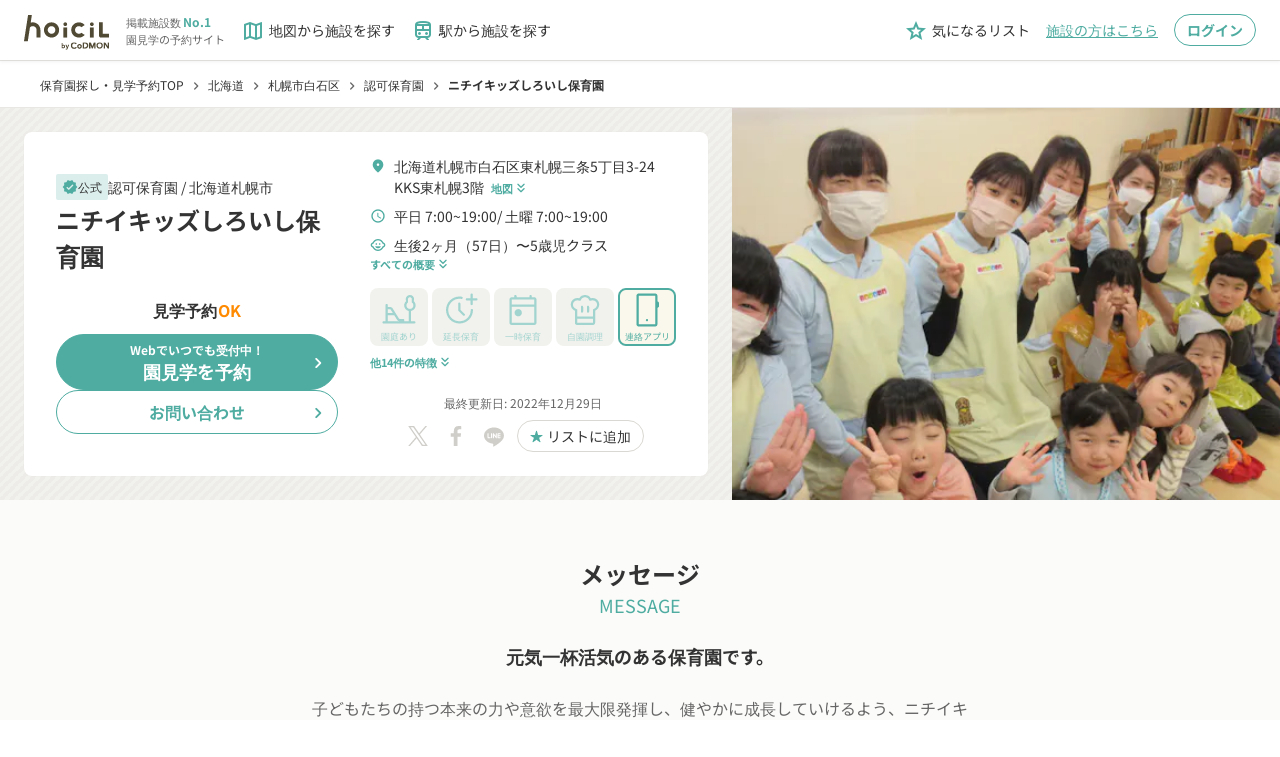

--- FILE ---
content_type: text/html;charset=utf-8
request_url: https://www.hoicil.com/f/flmribmf
body_size: 984046
content:
<!DOCTYPE html><html  lang="ja" prefix="og: http://ogp.me/ns#"><head><meta charset="utf-8">
<meta name="viewport" content="width=device-width, initial-scale=1">
<title>【公式】ニチイキッズしろいし保育園(見学可) | 札幌市 | 認可保育園</title>
<script src="/scripts/account_engagement.js" async type="text/javascript"></script>
<style>@charset "UTF-8";*{box-sizing:border-box}abbr,address,article,aside,audio,b,blockquote,body,canvas,caption,cite,code,dd,del,details,dfn,div,dl,dt,em,fieldset,figcaption,figure,footer,form,h1,h2,h3,h4,h5,h6,header,hgroup,html,i,iframe,img,ins,kbd,label,legend,li,mark,menu,nav,object,ol,p,pre,q,samp,section,small,span,strong,sub,summary,sup,table,tbody,td,tfoot,th,thead,time,tr,ul,var,video{background:transparent;border:0;margin:0;outline:0;padding:0;vertical-align:baseline}body,pre{color:#333;font-family:Noto Sans JP,Hiragino Kaku Gothic Pro,YuGothic,Yu Gothic Medium,Yu Gothic,Meiryo,ＭＳ Ｐゴシック,sans-serif;font-size:16px;line-height:1.5}@media(-ms-high-contrast:none){body,pre{font-family:メイリオ,Meiryo,sans-serif}}@media(max-width:768px){body,pre{font-size:14px}}article,aside,details,figcaption,figure,footer,header,hgroup,menu,nav,section{display:block}nav ul{list-style:none}blockquote,q{quotes:none}blockquote:after,blockquote:before,q:after,q:before{content:"";content:none}a{background:transparent;color:inherit;font-size:100%;margin:0;padding:0;text-decoration:none;vertical-align:baseline}ins{text-decoration:none}ins,mark{background-color:#ff9;color:#000}mark{font-style:italic;font-weight:700}del{text-decoration:line-through}abbr[title],dfn[title]{border-bottom:1px dotted;cursor:help}table{border-collapse:collapse;border-spacing:0}hr{border:0;border-top:1px solid #ccc;display:block;height:1px;margin:1em 0;padding:0}input,select{vertical-align:middle}button,input,select,textarea{-webkit-appearance:none;-moz-appearance:none;appearance:none;background:none;border:none;border-radius:0;margin:0;outline:none;padding:0}input,textarea{font:14px Noto Sans JP,YakuHanJPs,游ゴシック体,YuGothic,游ゴシック,Yu Gothic,Hiragino sans,ヒラギノ角ゴシック,Hiragino Kaku Gothic ProN,Hiragino Kaku Gothic Pro,メイリオ,sans-serif}input[type=file]{align-items:baseline;-webkit-appearance:initial;-moz-appearance:initial;appearance:none;background-color:initial;border:initial;color:inherit;cursor:default;display:none;padding:initial;text-align:start!important}li,ul{list-style:none}</style>
<style>@font-face{font-display:block;font-family:Material Icons Outlined;font-style:normal;font-weight:400;src:url(/_nuxt/material-icons-outlined.DZhiGvEA.woff2) format("woff2"),url(/_nuxt/material-icons-outlined.BpWbwl2n.woff) format("woff")}.material-icons-outlined{display:inline-block;font-family:Material Icons Outlined;font-size:24px;font-style:normal;font-weight:400;letter-spacing:normal;line-height:1;text-transform:none;white-space:nowrap;word-wrap:normal;direction:ltr;-webkit-font-smoothing:antialiased;-moz-osx-font-smoothing:grayscale;font-feature-settings:"liga";text-rendering:optimizeLegibility}</style>
<style>@font-face{font-display:block;font-family:Material Icons Round;font-style:normal;font-weight:400;src:url(/_nuxt/material-icons-round.DrirKXBx.woff2) format("woff2"),url(/_nuxt/material-icons-round.BDlwx-sv.woff) format("woff")}.material-icons-round{display:inline-block;font-family:Material Icons Round;font-size:24px;font-style:normal;font-weight:400;letter-spacing:normal;line-height:1;text-transform:none;white-space:nowrap;word-wrap:normal;direction:ltr;-webkit-font-smoothing:antialiased;-moz-osx-font-smoothing:grayscale;font-feature-settings:"liga";text-rendering:optimizeLegibility}</style>
<style>@font-face{font-display:swap;font-family:Noto Sans JP;font-style:normal;font-weight:400;src:url(/_nuxt/Noto_Sans_JP-normal-400-text.D3TauSHf.woff2) format("woff2");unicode-range:u+25ee8,u+25f23,u+25f5c,u+25fd4,u+25fe0,u+25ffb,u+2600c,u+26017,u+26060,u+260ed,u+26222,u+2626a,u+26270,u+26286,u+2634c,u+26402,u+2667e,u+266b0,u+2671d,u+268dd,u+268ea,u+26951,u+2696f,u+26999,u+269dd,u+26a1e,u+26a58,u+26a8c,u+26ab7,u+26aff,u+26c29,u+26c73,u+26c9e,u+26cdd,u+26e40,u+26e65,u+26f94,u+26ff6-26ff8,u+270f4,u+2710d,u+27139,u+273da-273db,u+273fe,u+27410,u+27449,u+27614-27615,u+27631,u+27684,u+27693,u+2770e,u+27723,u+27752,u+278b2,u+27985,u+279b4,u+27a84,u+27bb3,u+27bbe,u+27bc7,u+27c3c,u+27cb8,u+27d73,u+27da0,u+27e10,u+27eaf,u+27fb7,u+2808a,u+280bb,u+28277,u+28282,u+282f3,u+283cd,u+2840c,u+28455,u+284dc,u+2856b,u+285c8-285c9,u+286d7,u+286fa,u+28946,u+28949,u+2896b,u+28987-28988,u+289ba-289bb,u+28a1e,u+28a29,u+28a43,u+28a71,u+28a99,u+28acd,u+28add,u+28ae4,u+28bc1,u+28bef,u+28cdd,u+28d10,u+28d71,u+28dfb,u+28e0f,u+28e17,u+28e1f,u+28e36,u+28e89,u+28eeb,u+28ef6,u+28f32,u+28ff8,u+292a0,u+292b1,u+29490,u+295cf,u+2967f,u+296f0,u+29719,u+29750,u+29810,u+298c6,u+29a72,u+29d4b,u+29ddb,u+29e15,u+29e3d,u+29e49,u+29e8a,u+29ec4,u+29edb,u+29ee9,u+29fce,u+29fd7,u+2a01a,u+2a02f,u+2a082,u+2a0f9,u+2a190,u+2a2b2,u+2a38c,u+2a437,u+2a5f1,u+2a602,u+2a61a,u+2a6b2,u+2a9e6,u+2b746,u+2b751,u+2b753,u+2b75a,u+2b75c,u+2b765,u+2b776-2b777,u+2b77c,u+2b782,u+2b789,u+2b78b,u+2b78e,u+2b794,u+2b7ac,u+2b7af,u+2b7bd,u+2b7c9,u+2b7cf,u+2b7d2,u+2b7d8,u+2b7f0,u+2b80d,u+2b817,u+2b81a,u+2d544,u+2e278,u+2e569,u+2e6ea,u+2f804,u+2f80f,u+2f815,u+2f818,u+2f81a,u+2f822,u+2f828,u+2f82c,u+2f833,u+2f83f,u+2f846,u+2f852,u+2f862,u+2f86d,u+2f873,u+2f877,u+2f884,u+2f899-2f89a,u+2f8a6,u+2f8ac,u+2f8b2,u+2f8b6,u+2f8d3,u+2f8db-2f8dc,u+2f8e1,u+2f8e5,u+2f8ea,u+2f8ed,u+2f8fc,u+2f903,u+2f90b,u+2f90f,u+2f91a,u+2f920-2f921,u+2f945,u+2f947,u+2f96c,u+2f995,u+2f9d0,u+2f9de-2f9df,u+2f9f4}@font-face{font-display:swap;font-family:Noto Sans JP;font-style:normal;font-weight:400;src:url(/_nuxt/Noto_Sans_JP-normal-400-text.D3TauSHf.woff2) format("woff2");unicode-range:u+1f235-1f23b,u+1f240-1f248,u+1f250-1f251,u+2000b,u+20089-2008a,u+200a2,u+200a4,u+200b0,u+200f5,u+20158,u+201a2,u+20213,u+2032b,u+20371,u+20381,u+203f9,u+2044a,u+20509,u+2053f,u+205b1,u+205d6,u+20611,u+20628,u+206ec,u+2074f,u+207c8,u+20807,u+2083a,u+208b9,u+2090e,u+2097c,u+20984,u+2099d,u+20a64,u+20ad3,u+20b1d,u+20b9f,u+20bb7,u+20d45,u+20d58,u+20de1,u+20e64,u+20e6d,u+20e95,u+20f5f,u+21201,u+2123d,u+21255,u+21274,u+2127b,u+212d7,u+212e4,u+212fd,u+2131b,u+21336,u+21344,u+213c4,u+2146d-2146e,u+215d7,u+21647,u+216b4,u+21706,u+21742,u+218bd,u+219c3,u+21a1a,u+21c56,u+21d2d,u+21d45,u+21d62,u+21d78,u+21d92,u+21d9c,u+21da1,u+21db7,u+21de0,u+21e33-21e34,u+21f1e,u+21f76,u+21ffa,u+2217b,u+22218,u+2231e,u+223ad,u+22609,u+226f3,u+2285b,u+228ab,u+2298f,u+22ab8,u+22b46,u+22b4f-22b50,u+22ba6,u+22c1d,u+22c24,u+22de1,u+22e42,u+22feb,u+231b6,u+231c3-231c4,u+231f5,u+23372,u+233cc,u+233d0,u+233d2-233d3,u+233d5,u+233da,u+233df,u+233e4,u+233fe,u+2344a-2344b,u+23451,u+23465,u+234e4,u+2355a,u+23594,u+235c4,u+23638-2363a,u+23647,u+2370c,u+2371c,u+2373f,u+23763-23764,u+237e7,u+237f1,u+237ff,u+23824,u+2383d,u+23a98,u+23c7f,u+23cbe,u+23cfe,u+23d00,u+23d0e,u+23d40,u+23dd3,u+23df9-23dfa,u+23f7e,u+2404b,u+24096,u+24103,u+241c6,u+241fe,u+242ee,u+243bc,u+243d0,u+24629,u+246a5,u+247f1,u+24896,u+248e9,u+24a4d,u+24b56,u+24b6f,u+24c16,u+24d14,u+24e04,u+24e0e,u+24e37,u+24e6a,u+24e8b,u+24ff2,u+2504a,u+25055,u+25122,u+251a9,u+251cd,u+251e5,u+2521e,u+2524c,u+2542e,u+2548e,u+254d9,u+2550e,u+255a7,u+2567f,u+25771,u+257a9,u+257b4,u+25874,u+259c4,u+259cc,u+259d4,u+25ad7,u+25ae3-25ae4,u+25af1,u+25bb2,u+25c4b,u+25c64,u+25da1,u+25e2e,u+25e56,u+25e62,u+25e65,u+25ec2,u+25ed8}@font-face{font-display:swap;font-family:Noto Sans JP;font-style:normal;font-weight:400;src:url(/_nuxt/Noto_Sans_JP-normal-400-text.D3TauSHf.woff2) format("woff2");unicode-range:u+ffd7,u+ffda-ffdc,u+ffe0-ffe2,u+ffe4,u+ffe6,u+ffe8-ffee,u+1f100-1f10c,u+1f110-1f16c,u+1f170-1f1ac,u+1f200-1f202,u+1f210-1f234}@font-face{font-display:swap;font-family:Noto Sans JP;font-style:normal;font-weight:400;src:url(/_nuxt/Noto_Sans_JP-normal-400-text.D3TauSHf.woff2) format("woff2");unicode-range:u+fa10,u+fa12-fa6d,u+fb00-fb04,u+fe10-fe19,u+fe30-fe42,u+fe44-fe52,u+fe54-fe66,u+fe68-fe6b,u+ff02,u+ff04,u+ff07,u+ff51,u+ff5b,u+ff5d,u+ff5f-ff60,u+ff66,u+ff69,u+ff87,u+ffa1-ffbe,u+ffc2-ffc7,u+ffca-ffcf,u+ffd2-ffd6}@font-face{font-display:swap;font-family:Noto Sans JP;font-style:normal;font-weight:400;src:url(/_nuxt/Noto_Sans_JP-normal-400-text.D3TauSHf.woff2) format("woff2");unicode-range:u+f92d-f959,u+f95b-f9f2,u+f9f4-fa0b,u+fa0e-fa0f}@font-face{font-display:swap;font-family:Noto Sans JP;font-style:normal;font-weight:400;src:url(/_nuxt/Noto_Sans_JP-normal-400-text.D3TauSHf.woff2) format("woff2");unicode-range:u+9e8b-9e8c,u+9e8e-9e8f,u+9e91-9e92,u+9e95-9e96,u+9e98,u+9e9b,u+9e9d-9e9e,u+9ea4-9ea5,u+9ea8-9eaa,u+9eac-9eb0,u+9eb3-9eb5,u+9eb8,u+9ebc-9ebf,u+9ec3,u+9ec6,u+9ec8,u+9ecb-9ecd,u+9ecf-9ed1,u+9ed4-9ed5,u+9ed8,u+9edb-9ee0,u+9ee4-9ee5,u+9ee7-9ee8,u+9eec-9ef2,u+9ef4-9ef9,u+9efb-9eff,u+9f02-9f03,u+9f07-9f09,u+9f0e-9f12,u+9f14-9f17,u+9f19-9f1b,u+9f1f-9f22,u+9f26,u+9f2a-9f2c,u+9f2f,u+9f31-9f32,u+9f34,u+9f37,u+9f39-9f3a,u+9f3c-9f3f,u+9f41,u+9f43-9f47,u+9f4a,u+9f4e-9f50,u+9f52-9f58,u+9f5a,u+9f5d-9f61,u+9f63,u+9f66-9f6a,u+9f6c-9f73,u+9f75-9f77,u+9f7a,u+9f7d,u+9f7f,u+9f8f-9f92,u+9f94-9f97,u+9f99,u+9f9c-9fa3,u+9fa5,u+9fb4,u+9fbc-9fc2,u+9fc4,u+9fc6,u+9fcc,u+f900-f92c}@font-face{font-display:swap;font-family:Noto Sans JP;font-style:normal;font-weight:400;src:url(/_nuxt/Noto_Sans_JP-normal-400-text.D3TauSHf.woff2) format("woff2");unicode-range:u+9c3e,u+9c41,u+9c43-9c4a,u+9c4e-9c50,u+9c52-9c54,u+9c56,u+9c58,u+9c5a-9c61,u+9c63,u+9c65,u+9c67-9c6b,u+9c6d-9c6e,u+9c70,u+9c72,u+9c75-9c78,u+9c7a-9c7c,u+9ce6-9ce7,u+9ceb-9cec,u+9cf0,u+9cf2,u+9cf6-9cf7,u+9cf9,u+9d02-9d03,u+9d06-9d09,u+9d0b,u+9d0e,u+9d11-9d12,u+9d15,u+9d17-9d18,u+9d1b-9d1f,u+9d23,u+9d26,u+9d2a-9d2c,u+9d2f-9d30,u+9d32-9d34,u+9d3a,u+9d3c-9d3f,u+9d41-9d48,u+9d4a,u+9d50-9d54,u+9d59,u+9d5d-9d65,u+9d69-9d6c,u+9d6f-9d70,u+9d72-9d73,u+9d76-9d77,u+9d7a-9d7c,u+9d7e,u+9d83-9d84,u+9d86-9d87,u+9d89-9d8a,u+9d8d-9d8e,u+9d92-9d93,u+9d95-9d9a,u+9da1,u+9da4,u+9da9-9dac,u+9dae,u+9db1-9db2,u+9db5,u+9db8-9dbd,u+9dbf-9dc4,u+9dc6-9dc7,u+9dc9-9dca,u+9dcf,u+9dd3-9dd7,u+9dd9-9dda,u+9dde-9de0,u+9de3,u+9de5-9de7,u+9de9,u+9deb,u+9ded-9df0,u+9df3-9df4,u+9df8,u+9dfd-9dfe,u+9e02,u+9e07,u+9e0a,u+9e0d-9e0e,u+9e10-9e12,u+9e15-9e16,u+9e19-9e1f,u+9e75,u+9e79-9e7d,u+9e80-9e85,u+9e87-9e88}@font-face{font-display:swap;font-family:Noto Sans JP;font-style:normal;font-weight:400;src:url(/_nuxt/Noto_Sans_JP-normal-400-text.D3TauSHf.woff2) format("woff2");unicode-range:u+9ae5-9ae7,u+9ae9,u+9aeb-9aec,u+9aee-9aef,u+9af1-9af5,u+9af7,u+9af9-9afb,u+9afd,u+9aff-9b06,u+9b08-9b09,u+9b0b-9b0e,u+9b10,u+9b12,u+9b16,u+9b18-9b1d,u+9b1f-9b20,u+9b22-9b23,u+9b25-9b2f,u+9b32-9b35,u+9b37,u+9b39-9b3b,u+9b3d,u+9b43-9b44,u+9b48,u+9b4b-9b4f,u+9b51,u+9b55-9b58,u+9b5b,u+9b5e,u+9b61,u+9b63,u+9b65-9b66,u+9b68,u+9b6a-9b6f,u+9b72-9b79,u+9b7f-9b80,u+9b83-9b87,u+9b89-9b8b,u+9b8d,u+9b8f-9b94,u+9b96-9b97,u+9b9a,u+9b9d-9ba0,u+9ba6-9ba7,u+9ba9-9baa,u+9bac,u+9bb0-9bb2,u+9bb4,u+9bb7-9bb9,u+9bbb-9bbc,u+9bbe-9bc1,u+9bc6-9bc8,u+9bca,u+9bce-9bd2,u+9bd4,u+9bd7-9bd8,u+9bdd,u+9bdf,u+9be1-9be5,u+9be7,u+9bea-9beb,u+9bee-9bf3,u+9bf5,u+9bf7-9bfa,u+9bfd,u+9bff-9c00,u+9c02,u+9c04,u+9c06,u+9c08-9c0d,u+9c0f-9c16,u+9c18-9c1e,u+9c21-9c2a,u+9c2d-9c32,u+9c35-9c37,u+9c39-9c3a,u+9c3d}@font-face{font-display:swap;font-family:Noto Sans JP;font-style:normal;font-weight:400;src:url(/_nuxt/Noto_Sans_JP-normal-400-text.D3TauSHf.woff2) format("woff2");unicode-range:u+98eb,u+98ed-98ee,u+98f0-98f1,u+98f3,u+98f6,u+9902,u+9907-9909,u+9911-9912,u+9914-9918,u+991a-9922,u+9924,u+9926-9927,u+992b-992c,u+992e,u+9931-9935,u+9939-993e,u+9940-9942,u+9945-9949,u+994b-994e,u+9950-9952,u+9954-9955,u+9958-9959,u+995b-995c,u+995e-9960,u+9963,u+9997-9998,u+999b,u+999d-999f,u+99a3,u+99a5-99a6,u+99a8,u+99ad-99ae,u+99b0-99b2,u+99b5,u+99b9-99ba,u+99bc-99bd,u+99bf,u+99c1,u+99c3,u+99c8-99c9,u+99d1,u+99d3-99d5,u+99d8-99df,u+99e1-99e2,u+99e7,u+99ea-99ee,u+99f0-99f2,u+99f4-99f5,u+99f8-99f9,u+99fb-99fe,u+9a01-9a05,u+9a08,u+9a0a-9a0c,u+9a0f-9a11,u+9a16,u+9a1a,u+9a1e,u+9a20,u+9a22-9a24,u+9a27,u+9a2b,u+9a2d-9a2e,u+9a31,u+9a33,u+9a35-9a38,u+9a3e,u+9a40-9a45,u+9a47,u+9a4a-9a4e,u+9a51-9a52,u+9a54-9a58,u+9a5b,u+9a5d,u+9a5f,u+9a62,u+9a64-9a65,u+9a69-9a6c,u+9aaa,u+9aac-9ab0,u+9ab2,u+9ab4-9ab7,u+9ab9,u+9abb-9ac1,u+9ac3,u+9ac6,u+9ac8,u+9ace-9ad3,u+9ad5-9ad7,u+9adb-9adc,u+9ade-9ae0,u+9ae2-9ae4}@font-face{font-display:swap;font-family:Noto Sans JP;font-style:normal;font-weight:400;src:url(/_nuxt/Noto_Sans_JP-normal-400-text.D3TauSHf.woff2) format("woff2");unicode-range:u+971d,u+9721-9724,u+9728,u+972a,u+9730-9731,u+9733,u+9736,u+9738-9739,u+973b,u+973d-973e,u+9741-9744,u+9746-974a,u+974d-974f,u+9751,u+9755,u+9757-9758,u+975a-975c,u+9760-9761,u+9763-9764,u+9766-9768,u+976a-976b,u+976e,u+9771,u+9773,u+9776-977d,u+977f-9781,u+9785-9786,u+9789,u+978b,u+978f-9790,u+9795-9797,u+9799-979a,u+979c,u+979e-97a0,u+97a2-97a3,u+97a6,u+97a8,u+97ab-97ac,u+97ae,u+97b1-97b6,u+97b8-97ba,u+97bc,u+97be-97bf,u+97c1,u+97c3-97ce,u+97d0-97d1,u+97d4,u+97d7-97d9,u+97db-97de,u+97e0-97e1,u+97e4,u+97e6,u+97ed-97ef,u+97f1-97f2,u+97f4-97f8,u+97fa,u+9804,u+9807,u+980a,u+980c-980f,u+9814,u+9816-9817,u+9819-981a,u+981c,u+981e,u+9820-9821,u+9823-9826,u+982b,u+982e-9830,u+9832-9835,u+9837,u+9839,u+983d-983e,u+9844,u+9846-9847,u+984a-984b,u+984f,u+9851-9853,u+9856-9857,u+9859-985b,u+9862-9863,u+9865-9866,u+986a-986c,u+986f-9871,u+9873-9875,u+98aa-98ab,u+98ad-98ae,u+98b0-98b1,u+98b4,u+98b6-98b8,u+98ba-98bc,u+98bf,u+98c2-98c8,u+98cb-98cc,u+98ce,u+98dc,u+98de,u+98e0-98e1,u+98e3,u+98e5-98e7,u+98e9-98ea}@font-face{font-display:swap;font-family:Noto Sans JP;font-style:normal;font-weight:400;src:url(/_nuxt/Noto_Sans_JP-normal-400-text.D3TauSHf.woff2) format("woff2");unicode-range:u+944a,u+944c,u+9452-9453,u+9455,u+9459-945c,u+945e-9463,u+9468,u+946a-946b,u+946d-9472,u+9475,u+9477,u+947c-947f,u+9481,u+9483-9485,u+9578-9579,u+957e-957f,u+9582,u+9584,u+9586-9588,u+958a,u+958c-958f,u+9592,u+9594,u+9596,u+9598-9599,u+959d-95a1,u+95a4,u+95a6-95a9,u+95ab-95ad,u+95b1,u+95b4,u+95b6,u+95b9-95bf,u+95c3,u+95c6,u+95c8-95cd,u+95d0-95d6,u+95d9-95da,u+95dc-95e2,u+95e4-95e6,u+95e8,u+961d-961e,u+9621-9622,u+9624-9626,u+9628,u+962c,u+962e-962f,u+9631,u+9633-9634,u+9637-963a,u+963c-963d,u+9641-9642,u+964b-964c,u+964f,u+9652,u+9654,u+9656-9658,u+965c-965f,u+9661,u+9666,u+966a,u+966c,u+966e,u+9672,u+9674,u+9677,u+967b-967c,u+967e-967f,u+9681-9684,u+9689,u+968b,u+968d,u+9691,u+9695-9698,u+969a,u+969d,u+969f,u+96a4-96aa,u+96ae-96b4,u+96b6,u+96b8-96bb,u+96bd,u+96c1,u+96c9-96cb,u+96cd-96ce,u+96d2,u+96d5-96d6,u+96d8-96da,u+96dc-96df,u+96e9,u+96ef,u+96f1,u+96f9-96fa,u+9702-9706,u+9708-9709,u+970d-970f,u+9711,u+9713-9714,u+9716,u+9719-971b}@font-face{font-display:swap;font-family:Noto Sans JP;font-style:normal;font-weight:400;src:url(/_nuxt/Noto_Sans_JP-normal-400-text.D3TauSHf.woff2) format("woff2");unicode-range:u+92bc-92bd,u+92bf-92c3,u+92c5-92c8,u+92cb-92d0,u+92d2-92d3,u+92d5,u+92d7-92d9,u+92dc-92dd,u+92df-92e1,u+92e3-92e5,u+92e7-92ea,u+92ec,u+92ee,u+92f0,u+92f2,u+92f7-92fb,u+92ff-9300,u+9302,u+9304,u+9308,u+930d,u+930f-9311,u+9314-9315,u+9318-931a,u+931c-931f,u+9321-9325,u+9327-932b,u+932e,u+9333-9337,u+933a-933b,u+9344,u+9347-934a,u+934d,u+9350-9352,u+9354-9358,u+935a,u+935c,u+935e,u+9360,u+9364-9365,u+9367,u+9369-936d,u+936f-9371,u+9373-9374,u+9376,u+937a,u+937d-9382,u+9388,u+938a-938b,u+938d,u+938f,u+9392,u+9394-9395,u+9397-9398,u+939a-939b,u+939e,u+93a1,u+93a3-93a4,u+93a6,u+93a8-93a9,u+93ab-93ad,u+93b0,u+93b4-93b6,u+93b9-93bb,u+93c1,u+93c3-93cd,u+93d0-93d1,u+93d3,u+93d6-93d9,u+93dc-93df,u+93e2,u+93e4-93e8,u+93f1,u+93f5,u+93f7-93fb,u+93fd,u+9401-9404,u+9407-9409,u+940d-9410,u+9413-9417,u+9419-941a,u+941f,u+9421,u+942b,u+942e-942f,u+9431-9434,u+9436,u+9438,u+943a-943b,u+943d,u+943f,u+9441,u+9443-9445,u+9448}@font-face{font-display:swap;font-family:Noto Sans JP;font-style:normal;font-weight:400;src:url(/_nuxt/Noto_Sans_JP-normal-400-text.D3TauSHf.woff2) format("woff2");unicode-range:u+9143,u+9146-914c,u+914f,u+9153,u+9156-915b,u+9161,u+9163-9165,u+9167,u+9169,u+916d,u+9172-9174,u+9179-917b,u+9181-9183,u+9185-9187,u+9189-918b,u+918e,u+9191,u+9193-9195,u+9197-9198,u+919e,u+91a1-91a2,u+91a6,u+91a8,u+91aa-91b6,u+91ba-91bd,u+91bf-91c6,u+91c9,u+91cb,u+91d0,u+91d3-91d4,u+91d6-91d7,u+91d9-91db,u+91de-91df,u+91e1,u+91e4-91e6,u+91e9-91ea,u+91ec-91f1,u+91f5-91f7,u+91f9,u+91fb-91fd,u+91ff-9201,u+9204-9207,u+9209-920a,u+920c,u+920e,u+9210-9218,u+921c-921e,u+9223-9226,u+9228-9229,u+922c,u+922e-9230,u+9233,u+9235-923a,u+923c,u+923e-9240,u+9242-9243,u+9245-924b,u+924d-9251,u+9256-925a,u+925c-925e,u+9260-9261,u+9264-9269,u+926e-9270,u+9275-9279,u+927b-927f,u+9288-928a,u+928d-928e,u+9291-9293,u+9295-9297,u+9299,u+929b-929c,u+929f-92a0,u+92a4-92a5,u+92a7-92a8,u+92ab,u+92af,u+92b2-92b3,u+92b6-92bb}@font-face{font-display:swap;font-family:Noto Sans JP;font-style:normal;font-weight:400;src:url(/_nuxt/Noto_Sans_JP-normal-400-text.D3TauSHf.woff2) format("woff2");unicode-range:u+8f52-8f55,u+8f57-8f58,u+8f5c-8f5e,u+8f61-8f66,u+8f9c-8f9d,u+8f9f-8fa2,u+8fa4-8fa8,u+8fad-8faf,u+8fb4-8fb8,u+8fbe,u+8fc0-8fc2,u+8fc6,u+8fc8,u+8fca-8fcb,u+8fcd,u+8fd0,u+8fd2-8fd3,u+8fd5,u+8fda,u+8fe0,u+8fe2-8fe5,u+8fe8-8fea,u+8fed-8fef,u+8ff1,u+8ff4-8ff6,u+8ff8-8ffb,u+8ffe,u+9002,u+9004-9005,u+9008,u+900b-900e,u+9011,u+9013,u+9015-9016,u+9018,u+901b,u+901e,u+9021,u+9027-902a,u+902c-902d,u+902f,u+9033-9037,u+9039,u+903c,u+903e-903f,u+9041,u+9043-9044,u+9049,u+904c,u+904f-9052,u+9056,u+9058,u+905b-905e,u+9062,u+9066-9068,u+906c,u+906f-9070,u+9072,u+9074,u+9076,u+9079,u+9080-9083,u+9085,u+9087-9088,u+908b-908c,u+908e-9090,u+9095,u+9097-9099,u+909b,u+90a0-90a2,u+90a5,u+90a8,u+90af-90b6,u+90bd-90be,u+90c3-90c5,u+90c7-90c9,u+90cc,u+90d2,u+90d5,u+90d7-90d9,u+90db-90df,u+90e2,u+90e4-90e5,u+90eb,u+90ef-90f0,u+90f2,u+90f4,u+90f6,u+90fe-9100,u+9102,u+9104-9106,u+9108,u+910d,u+9110,u+9112,u+9114-911a,u+911c,u+911e,u+9120,u+9122-9123,u+9125,u+9127,u+9129,u+912d-9132,u+9134,u+9136-9137,u+9139-913a,u+913c-913d}@font-face{font-display:swap;font-family:Noto Sans JP;font-style:normal;font-weight:400;src:url(/_nuxt/Noto_Sans_JP-normal-400-text.D3TauSHf.woff2) format("woff2");unicode-range:u+8dc0,u+8dc2,u+8dc5-8dc8,u+8dca-8dcc,u+8dce-8dcf,u+8dd1,u+8dd4-8dd7,u+8dd9-8ddb,u+8ddf,u+8de3-8de5,u+8de7,u+8dea-8dec,u+8df0-8df2,u+8df4,u+8dfc-8dfd,u+8dff,u+8e01,u+8e04-8e06,u+8e08-8e09,u+8e0b-8e0c,u+8e10-8e11,u+8e14,u+8e16,u+8e1d-8e23,u+8e26-8e27,u+8e30-8e31,u+8e33-8e39,u+8e3d,u+8e40-8e42,u+8e44,u+8e47-8e50,u+8e54-8e55,u+8e59,u+8e5b-8e64,u+8e69,u+8e6c-8e6d,u+8e6f-8e72,u+8e75-8e77,u+8e79-8e7c,u+8e81-8e85,u+8e89,u+8e8b,u+8e90-8e95,u+8e98-8e9b,u+8e9d-8e9e,u+8ea1-8ea2,u+8ea7,u+8ea9-8eaa,u+8eac-8eb1,u+8eb3,u+8eb5-8eb6,u+8eba-8ebb,u+8ebe,u+8ec0-8ec1,u+8ec3-8ec8,u+8ecb,u+8ecf,u+8ed1,u+8ed4,u+8edb-8edc,u+8ee3,u+8ee8,u+8eeb,u+8eed-8eee,u+8ef0-8ef1,u+8ef7,u+8ef9-8efc,u+8efe,u+8f00,u+8f02,u+8f05,u+8f07-8f08,u+8f0a,u+8f0f-8f10,u+8f12-8f13,u+8f15-8f19,u+8f1b-8f1c,u+8f1e-8f21,u+8f23,u+8f25-8f28,u+8f2b-8f2f,u+8f33-8f37,u+8f39-8f3b,u+8f3e,u+8f40-8f43,u+8f45-8f47,u+8f49-8f4a,u+8f4c-8f4f,u+8f51}@font-face{font-display:swap;font-family:Noto Sans JP;font-style:normal;font-weight:400;src:url(/_nuxt/Noto_Sans_JP-normal-400-text.D3TauSHf.woff2) format("woff2");unicode-range:u+8b2d,u+8b30,u+8b37,u+8b3c,u+8b3e,u+8b41-8b46,u+8b48-8b49,u+8b4c-8b4f,u+8b51-8b54,u+8b56,u+8b59,u+8b5b,u+8b5e-8b5f,u+8b63,u+8b69,u+8b6b-8b6d,u+8b6f,u+8b71,u+8b74,u+8b76,u+8b78-8b79,u+8b7c-8b81,u+8b84-8b85,u+8b8a-8b8f,u+8b92-8b96,u+8b99-8b9a,u+8b9c-8ba0,u+8c38-8c3a,u+8c3d-8c3f,u+8c41,u+8c45,u+8c47-8c49,u+8c4b-8c4c,u+8c4e-8c51,u+8c53-8c55,u+8c57-8c59,u+8c5b,u+8c5d,u+8c62-8c64,u+8c66,u+8c68-8c69,u+8c6b-8c6d,u+8c73,u+8c75-8c76,u+8c78,u+8c7a-8c7c,u+8c7e,u+8c82,u+8c85-8c87,u+8c89-8c8b,u+8c8d-8c8e,u+8c90,u+8c92-8c94,u+8c98-8c99,u+8c9b-8c9c,u+8c9f,u+8ca4,u+8cad-8cae,u+8cb2-8cb3,u+8cb6,u+8cb9-8cba,u+8cbd,u+8cc1-8cc2,u+8cc4-8cc6,u+8cc8-8cc9,u+8ccb,u+8ccd-8ccf,u+8cd2,u+8cd5-8cd6,u+8cd9-8cda,u+8cdd,u+8ce1,u+8ce3-8ce4,u+8ce6,u+8ce8,u+8cec,u+8cef-8cf2,u+8cf4-8cf5,u+8cf7-8cf8,u+8cfa-8cfb,u+8cfd-8cff,u+8d01,u+8d03-8d04,u+8d07,u+8d09-8d0b,u+8d0d-8d10,u+8d12-8d14,u+8d16-8d17,u+8d1b-8d1d,u+8d65,u+8d67,u+8d69,u+8d6b-8d6e,u+8d71,u+8d73,u+8d76,u+8d7f,u+8d81-8d82,u+8d84,u+8d88,u+8d8d,u+8d90-8d91,u+8d95,u+8d99,u+8d9e-8da0,u+8da6,u+8da8,u+8dab-8dac,u+8daf,u+8db2,u+8db5,u+8db7,u+8db9-8dbc,u+8dbe}@font-face{font-display:swap;font-family:Noto Sans JP;font-style:normal;font-weight:400;src:url(/_nuxt/Noto_Sans_JP-normal-400-text.D3TauSHf.woff2) format("woff2");unicode-range:u+8973-8975,u+8977,u+897a-897e,u+8980,u+8983,u+8988-898a,u+898d,u+8990,u+8993-8995,u+8998,u+899b-899c,u+899f-89a1,u+89a5-89a6,u+89a9,u+89ac,u+89af-89b0,u+89b2,u+89b4-89b7,u+89ba,u+89bc-89bd,u+89bf-89c1,u+89d4-89d8,u+89da,u+89dc-89dd,u+89e5,u+89e7,u+89e9,u+89eb,u+89ed,u+89f1,u+89f3-89f4,u+89f6,u+89f8-89f9,u+89fd,u+89ff,u+8a01,u+8a04-8a05,u+8a07,u+8a0c,u+8a0f-8a12,u+8a14-8a16,u+8a1b,u+8a1d-8a1e,u+8a20-8a22,u+8a24-8a26,u+8a2b-8a2c,u+8a2f,u+8a35-8a37,u+8a3b,u+8a3d-8a3e,u+8a40-8a41,u+8a43,u+8a45-8a49,u+8a4d-8a4e,u+8a51-8a54,u+8a56-8a58,u+8a5b-8a5d,u+8a61-8a62,u+8a65,u+8a67,u+8a6c-8a6d,u+8a75-8a77,u+8a79-8a7c,u+8a7e-8a80,u+8a82-8a86,u+8a8b,u+8a8f-8a92,u+8a96-8a97,u+8a99-8a9a,u+8a9f,u+8aa1,u+8aa3,u+8aa5-8aaa,u+8aae-8aaf,u+8ab3,u+8ab6-8ab7,u+8abb-8abc,u+8abe,u+8ac2-8ac4,u+8ac6,u+8ac8-8aca,u+8acc-8acd,u+8ad0-8ad1,u+8ad3-8ad5,u+8ad7,u+8ada-8ae2,u+8ae4,u+8ae7,u+8aeb-8aec,u+8aee,u+8af0-8af1,u+8af3-8af7,u+8afa,u+8afc,u+8aff,u+8b01-8b02,u+8b04-8b07,u+8b0a-8b0d,u+8b0f-8b11,u+8b14,u+8b16,u+8b1a,u+8b1c,u+8b1e-8b20,u+8b26,u+8b28,u+8b2b-8b2c}@font-face{font-display:swap;font-family:Noto Sans JP;font-style:normal;font-weight:400;src:url(/_nuxt/Noto_Sans_JP-normal-400-text.D3TauSHf.woff2) format("woff2");unicode-range:u+87e2-87e6,u+87ea-87ed,u+87ef,u+87f1,u+87f3,u+87f5-87f8,u+87fa-87fb,u+87fe-87ff,u+8801,u+8803,u+8805-8807,u+8809-880b,u+880d-8816,u+8818-881c,u+881e-881f,u+8821-8822,u+8827-8828,u+882d-882e,u+8830-8832,u+8835-8836,u+8839-883c,u+8841-8845,u+8848-884b,u+884d-884e,u+8851-8852,u+8855-8856,u+8858-885a,u+885c,u+885e-8860,u+8862,u+8864,u+8869,u+886b,u+886e-886f,u+8871-8872,u+8875,u+8877,u+8879,u+887b,u+887d-887e,u+8880-8882,u+8888,u+888d,u+8892,u+8897-889c,u+889e-88a0,u+88a2,u+88a4,u+88a8,u+88aa,u+88ae,u+88b0-88b1,u+88b5,u+88b7,u+88ba,u+88bc-88c0,u+88c3-88c4,u+88c6,u+88ca-88ce,u+88d1-88d4,u+88d8-88d9,u+88db,u+88dd-88e1,u+88e7-88e8,u+88ef-88f2,u+88f4-88f5,u+88f7,u+88f9,u+88fc,u+8901-8902,u+8904,u+8906,u+890a,u+890c-890f,u+8913,u+8915-8916,u+8918-891a,u+891c-891e,u+8920,u+8925-8928,u+892a-892b,u+8930-8932,u+8935-893b,u+893e,u+8940-8946,u+8949,u+894c-894d,u+894f,u+8952,u+8956-8957,u+895a-895c,u+895e,u+8960-8964,u+8966,u+896a-896b,u+896d-8970}@font-face{font-display:swap;font-family:Noto Sans JP;font-style:normal;font-weight:400;src:url(/_nuxt/Noto_Sans_JP-normal-400-text.D3TauSHf.woff2) format("woff2");unicode-range:u+8655-8659,u+865b,u+865d-8664,u+8667,u+8669,u+866c,u+866f,u+8671,u+8675-8677,u+867a-867b,u+867d,u+8687-8689,u+868b-868d,u+8691,u+8693,u+8695-8696,u+8698,u+869a,u+869c-869d,u+86a1,u+86a3-86a4,u+86a6-86ab,u+86ad,u+86af-86b1,u+86b3-86b9,u+86bf-86c1,u+86c3-86c6,u+86c9,u+86cb,u+86ce,u+86d1-86d2,u+86d4-86d5,u+86d7,u+86da,u+86dc,u+86de-86e0,u+86e3-86e7,u+86e9,u+86ec-86ed,u+86ef,u+86f8-86fe,u+8700,u+8703-870b,u+870d-8714,u+8719-871a,u+871e-871f,u+8721-8723,u+8725,u+8728-8729,u+872e-872f,u+8731-8732,u+8734,u+8737,u+8739-8740,u+8743,u+8745,u+8749,u+874b-874e,u+8751,u+8753,u+8755,u+8757-8759,u+875d,u+875f-8761,u+8763-8766,u+8768,u+876a,u+876e-876f,u+8771-8772,u+8774,u+8778,u+877b-877c,u+877f,u+8782-8789,u+878b-878c,u+878e,u+8790,u+8793,u+8795,u+8797-8799,u+879e-87a0,u+87a2-87a3,u+87a7,u+87ab-87af,u+87b1,u+87b3,u+87b5,u+87bb,u+87bd-87c1,u+87c4,u+87c6-87cb,u+87ce,u+87d0,u+87d2,u+87d5-87d6,u+87d9-87da,u+87dc,u+87df-87e0}@font-face{font-display:swap;font-family:Noto Sans JP;font-style:normal;font-weight:400;src:url(/_nuxt/Noto_Sans_JP-normal-400-text.D3TauSHf.woff2) format("woff2");unicode-range:u+84b4,u+84b9-84bb,u+84bd-84c2,u+84c6-84ca,u+84cc-84d1,u+84d3,u+84d6,u+84d9-84da,u+84dc,u+84e7,u+84ea,u+84ec,u+84ef-84f2,u+84f4,u+84f7,u+84fa-84fd,u+84ff-8500,u+8502-8503,u+8506-8507,u+850c,u+850e,u+8510,u+8514-8515,u+8517-8518,u+851a-851c,u+851e-851f,u+8521-8525,u+8527,u+852a-852c,u+852f,u+8532-8534,u+8536,u+853e-8541,u+8543,u+8546,u+8548,u+854a-854b,u+854f-8553,u+8555-855a,u+855c-8564,u+8569-856b,u+856d,u+856f,u+8577,u+8579-857b,u+857d-8581,u+8585-8586,u+8588-858c,u+858f-8591,u+8593,u+8597-8598,u+859b-859d,u+859f-85a0,u+85a2,u+85a4-85a5,u+85a7-85a8,u+85ad-85b0,u+85b4,u+85b6-85ba,u+85bc-85bf,u+85c1-85c2,u+85c7,u+85c9-85cb,u+85ce-85d0,u+85d5,u+85d8-85da,u+85dc,u+85df-85e1,u+85e5-85e6,u+85e8,u+85ed,u+85f3-85f4,u+85f6-85f7,u+85f9-85fa,u+85fc,u+85fe-8600,u+8602,u+8604-8606,u+860a-860b,u+860d-860e,u+8610-8613,u+8616-861b,u+861e,u+8621-8622,u+8624,u+8627,u+8629,u+862f-8630,u+8636,u+8638-863a,u+863c-863d,u+863f-8642,u+8646,u+864d,u+8652-8654}@font-face{font-display:swap;font-family:Noto Sans JP;font-style:normal;font-weight:400;src:url(/_nuxt/Noto_Sans_JP-normal-400-text.D3TauSHf.woff2) format("woff2");unicode-range:u+82e8,u+82ea,u+82ed,u+82ef,u+82f3-82f4,u+82f6-82f7,u+82f9,u+82fb,u+82fd-82fe,u+8300-8301,u+8303,u+8306-8308,u+830a-830c,u+8316-8318,u+831b,u+831d-831f,u+8321-8323,u+832b-8335,u+8337,u+833a,u+833c-833d,u+8340,u+8342-8347,u+834a,u+834d-8351,u+8353-8357,u+835a,u+8362-8363,u+8370,u+8373,u+8375,u+8378,u+837c-837d,u+837f-8380,u+8382,u+8384-8387,u+838a,u+838d-838e,u+8392-8396,u+8398-83a0,u+83a2,u+83a6-83ad,u+83b1,u+83b5,u+83bd-83c1,u+83c7,u+83c9,u+83ce-83d1,u+83d4,u+83d6,u+83d8,u+83dd,u+83df-83e1,u+83e5,u+83e8,u+83ea-83eb,u+83f0,u+83f2,u+83f4,u+83f6-83f9,u+83fb-83fd,u+8401,u+8403-8404,u+8406-8407,u+840a-840b,u+840d,u+840f,u+8411,u+8413,u+8415,u+8417,u+8419,u+8420,u+8422,u+842a,u+842f,u+8431,u+8435,u+8438-8439,u+843c,u+8445-8448,u+844a,u+844d-844f,u+8451-8452,u+8456,u+8458-845a,u+845c,u+845f-8462,u+8464-8467,u+8469-846b,u+846d-8470,u+8473-8474,u+8476-847a,u+847c-847d,u+8481-8482,u+8484-8485,u+848b,u+8490,u+8492-8493,u+8495,u+8497,u+849c,u+849e-849f,u+84a1,u+84a6,u+84a8-84aa,u+84ad,u+84af,u+84b1}@font-face{font-display:swap;font-family:Noto Sans JP;font-style:normal;font-weight:400;src:url(/_nuxt/Noto_Sans_JP-normal-400-text.D3TauSHf.woff2) format("woff2");unicode-range:u+814a,u+814c,u+8151-8153,u+8157,u+815f-8161,u+8165-8169,u+816d-816f,u+8171,u+8173-8174,u+8177,u+8180-8186,u+8188,u+818a-818b,u+818e,u+8190,u+8193,u+8195-8196,u+8198,u+819b,u+819e,u+81a0,u+81a2,u+81a4,u+81a9,u+81ae,u+81b0,u+81b2,u+81b4-81b5,u+81b8,u+81ba-81bb,u+81bd-81be,u+81c0-81c3,u+81c5-81c6,u+81c8-81cb,u+81cd-81cf,u+81d1,u+81d5-81db,u+81dd-81e1,u+81e4-81e5,u+81e7,u+81eb-81ec,u+81ef-81f2,u+81f5-81f6,u+81f8-81fb,u+81fd-8205,u+8209-820b,u+820d,u+820f,u+8212-8214,u+8216,u+8219-821d,u+8221-8222,u+8228-8229,u+822b,u+822e,u+8232-8235,u+8237-8238,u+823a,u+823c,u+8240,u+8243-8246,u+8249,u+824b,u+824e-824f,u+8251,u+8256-825a,u+825c-825d,u+825f-8260,u+8262-8264,u+8267-8268,u+826a-826b,u+826d-826e,u+8271,u+8274,u+8277,u+8279,u+827b,u+827d-8281,u+8283-8284,u+8287,u+8289-828a,u+828d-828e,u+8291-8294,u+8296,u+8298-829b,u+829f-82a1,u+82a3-82a4,u+82a7-82ac,u+82ae,u+82b0,u+82b2,u+82b4,u+82b7,u+82ba-82bc,u+82be-82bf,u+82c5-82c6,u+82d0,u+82d2-82d3,u+82d5,u+82d9-82da,u+82dc,u+82de-82e4,u+82e7}@font-face{font-display:swap;font-family:Noto Sans JP;font-style:normal;font-weight:400;src:url(/_nuxt/Noto_Sans_JP-normal-400-text.D3TauSHf.woff2) format("woff2");unicode-range:u+7f77-7f79,u+7f7d-7f80,u+7f82-7f83,u+7f86-7f88,u+7f8b-7f8d,u+7f8f-7f91,u+7f94,u+7f96-7f97,u+7f9a,u+7f9c-7f9d,u+7fa1-7fa3,u+7fa6,u+7faa,u+7fad-7faf,u+7fb2,u+7fb4,u+7fb6,u+7fb8-7fb9,u+7fbc,u+7fbf-7fc0,u+7fc3,u+7fc5-7fc6,u+7fc8,u+7fca,u+7fce-7fcf,u+7fd5,u+7fdb,u+7fdf,u+7fe1,u+7fe3,u+7fe5-7fe6,u+7fe8-7fe9,u+7feb-7fec,u+7fee-7ff0,u+7ff2-7ff3,u+7ff9-7ffa,u+7ffd-7fff,u+8002,u+8004,u+8006-8008,u+800a-800f,u+8011-8014,u+8016,u+8018-8019,u+801c-8021,u+8024,u+8026,u+8028,u+802c,u+802e,u+8030,u+8034-8035,u+8037,u+8039-8040,u+8043-8044,u+8046,u+804a,u+8052,u+8058,u+805a,u+805f-8060,u+8062,u+8064,u+8066,u+8068,u+806d,u+806f-8073,u+8075-8076,u+8079,u+807b,u+807d-8081,u+8084-8088,u+808b,u+808e,u+8093,u+8099-809a,u+809c,u+809e,u+80a4,u+80a6-80a7,u+80ab-80ad,u+80b1,u+80b8-80b9,u+80c4-80c5,u+80c8,u+80ca,u+80cd,u+80cf,u+80d2,u+80d4-80db,u+80dd,u+80e0,u+80e4-80e6,u+80ed-80f3,u+80f5-80f7,u+80f9-80fc,u+80fe,u+8101,u+8103,u+8109,u+810b,u+810d,u+8116-8118,u+811b-811c,u+811e,u+8120,u+8123-8124,u+8127,u+8129,u+812b-812c,u+812f-8130,u+8135,u+8139-813a,u+813c-813e,u+8141,u+8145-8147}@font-face{font-display:swap;font-family:Noto Sans JP;font-style:normal;font-weight:400;src:url(/_nuxt/Noto_Sans_JP-normal-400-text.D3TauSHf.woff2) format("woff2");unicode-range:u+7d57,u+7d59-7d5d,u+7d63,u+7d65,u+7d67,u+7d6a,u+7d6e,u+7d70,u+7d72-7d73,u+7d78,u+7d7a-7d7b,u+7d7d,u+7d7f,u+7d81-7d83,u+7d85-7d86,u+7d88-7d89,u+7d8b-7d8d,u+7d8f,u+7d91,u+7d93,u+7d96-7d97,u+7d9b-7da0,u+7da2-7da3,u+7da6-7da7,u+7daa-7dac,u+7dae-7db0,u+7db3,u+7db5-7db9,u+7dbd,u+7dc0,u+7dc2-7dc7,u+7dcc-7dce,u+7dd0,u+7dd5-7dd9,u+7ddc-7dde,u+7de1-7de6,u+7dea-7ded,u+7df1-7df2,u+7df5-7df6,u+7df9-7dfa,u+7e00,u+7e05,u+7e08-7e0b,u+7e10-7e12,u+7e15,u+7e17,u+7e1c-7e1d,u+7e1f-7e23,u+7e27-7e28,u+7e2c-7e2d,u+7e2f,u+7e31-7e33,u+7e35-7e37,u+7e39-7e3b,u+7e3d,u+7e3f,u+7e43-7e48,u+7e4e,u+7e50,u+7e52,u+7e56,u+7e58-7e5a,u+7e5d-7e5f,u+7e61-7e62,u+7e65-7e67,u+7e69-7e6b,u+7e6d-7e6f,u+7e73,u+7e75,u+7e78-7e79,u+7e7b-7e7f,u+7e81-7e83,u+7e86-7e8a,u+7e8c-7e8e,u+7e90-7e96,u+7e98,u+7e9a-7e9f,u+7f38,u+7f3a-7f3f,u+7f43-7f45,u+7f47,u+7f4c-7f50,u+7f52-7f55,u+7f58,u+7f5b-7f5d,u+7f5f,u+7f61,u+7f63-7f69,u+7f6b,u+7f6d,u+7f71}@font-face{font-display:swap;font-family:Noto Sans JP;font-style:normal;font-weight:400;src:url(/_nuxt/Noto_Sans_JP-normal-400-text.D3TauSHf.woff2) format("woff2");unicode-range:u+7bc8,u+7bca-7bcc,u+7bcf,u+7bd4,u+7bd6-7bd7,u+7bd9-7bdb,u+7bdd,u+7be5-7be6,u+7be8-7bea,u+7bf0,u+7bf2-7bfa,u+7bfc,u+7bfe,u+7c00-7c04,u+7c06-7c07,u+7c09,u+7c0b-7c0f,u+7c11-7c14,u+7c17,u+7c19,u+7c1b,u+7c1e-7c20,u+7c23,u+7c25-7c28,u+7c2a-7c2c,u+7c2f,u+7c31,u+7c33-7c34,u+7c36-7c3a,u+7c3d-7c3e,u+7c40,u+7c42-7c43,u+7c45-7c46,u+7c4a,u+7c4c,u+7c4f-7c5f,u+7c61,u+7c63-7c65,u+7c67,u+7c69,u+7c6c-7c70,u+7c72,u+7c75,u+7c79,u+7c7b-7c7e,u+7c81-7c83,u+7c86-7c87,u+7c8d,u+7c8f-7c90,u+7c94,u+7c9e,u+7ca0-7ca2,u+7ca4-7ca6,u+7ca8,u+7cab,u+7cad-7cae,u+7cb0-7cb3,u+7cb6-7cb7,u+7cb9-7cbd,u+7cbf-7cc0,u+7cc2,u+7cc4-7cc5,u+7cc7-7cca,u+7ccd-7ccf,u+7cd2-7cd5,u+7cd7-7cda,u+7cdc-7cdd,u+7cdf-7ce0,u+7ce2,u+7ce6,u+7ce9,u+7ceb,u+7cef,u+7cf2,u+7cf4-7cf6,u+7cf9-7cfa,u+7cfe,u+7d02-7d03,u+7d06-7d0a,u+7d0f,u+7d11-7d13,u+7d15-7d16,u+7d1c-7d1e,u+7d23,u+7d26,u+7d2a,u+7d2c-7d2e,u+7d31-7d32,u+7d35,u+7d3c-7d41,u+7d43,u+7d45,u+7d47-7d48,u+7d4b,u+7d4d-7d4f,u+7d51,u+7d53,u+7d55-7d56}@font-face{font-display:swap;font-family:Noto Sans JP;font-style:normal;font-weight:400;src:url(/_nuxt/Noto_Sans_JP-normal-400-text.D3TauSHf.woff2) format("woff2");unicode-range:u+7a17-7a19,u+7a1b,u+7a1e-7a21,u+7a27,u+7a2b,u+7a2d,u+7a2f-7a31,u+7a34-7a35,u+7a37-7a3b,u+7a3e,u+7a43-7a49,u+7a4c,u+7a4e,u+7a50,u+7a55-7a57,u+7a59,u+7a5c-7a5d,u+7a5f-7a63,u+7a65,u+7a67,u+7a69-7a6a,u+7a6d,u+7a70,u+7a75,u+7a78-7a79,u+7a7d-7a7e,u+7a80,u+7a82,u+7a84-7a86,u+7a88,u+7a8a-7a8b,u+7a90-7a91,u+7a94-7a98,u+7a9e,u+7aa0,u+7aa3,u+7aa9,u+7aac,u+7ab0,u+7ab3,u+7ab5-7ab6,u+7ab9-7abf,u+7ac3,u+7ac5-7aca,u+7acc-7acf,u+7ad1-7ad3,u+7ad5,u+7ada-7adb,u+7add,u+7adf,u+7ae1-7ae2,u+7ae6-7aed,u+7af0-7af1,u+7af4,u+7af8,u+7afa-7afb,u+7afd-7afe,u+7b02,u+7b04,u+7b06-7b08,u+7b0a-7b0b,u+7b0f,u+7b12,u+7b14,u+7b18-7b19,u+7b1e-7b1f,u+7b23,u+7b25,u+7b27-7b2b,u+7b2d-7b31,u+7b33-7b36,u+7b3b,u+7b3d,u+7b3f-7b41,u+7b45,u+7b47,u+7b4c-7b50,u+7b53,u+7b55,u+7b5d,u+7b60,u+7b64-7b66,u+7b69-7b6a,u+7b6c-7b75,u+7b77,u+7b79-7b7a,u+7b7f,u+7b84,u+7b86,u+7b89,u+7b8d-7b92,u+7b96,u+7b98-7ba0,u+7ba5,u+7bac-7bad,u+7baf-7bb0,u+7bb2,u+7bb4-7bb6,u+7bba-7bbd,u+7bc1-7bc2,u+7bc5-7bc6}@font-face{font-display:swap;font-family:Noto Sans JP;font-style:normal;font-weight:400;src:url(/_nuxt/Noto_Sans_JP-normal-400-text.D3TauSHf.woff2) format("woff2");unicode-range:u+7851-7852,u+785c,u+785e,u+7860-7861,u+7863-7864,u+7868,u+786a,u+786e-786f,u+7872,u+7874,u+787a,u+787c,u+787e,u+7886-7887,u+788a,u+788c-788f,u+7893-7895,u+7898,u+789a,u+789d-789f,u+78a1,u+78a3-78a4,u+78a8-78aa,u+78ac-78ad,u+78af-78b3,u+78b5,u+78bb-78bf,u+78c5-78cc,u+78ce,u+78d1-78d6,u+78da-78db,u+78df-78e1,u+78e4,u+78e6-78e7,u+78ea,u+78ec,u+78f2-78f4,u+78f6-78f7,u+78f9-78fb,u+78fd-7901,u+7906-7907,u+790c,u+7910-7912,u+7919-791c,u+791e-7920,u+7925-792e,u+7930-7931,u+7934-7935,u+793b,u+793d,u+793f,u+7941-7942,u+7944-7946,u+794a-794b,u+794f,u+7951,u+7954-7955,u+7957-7958,u+795a-795c,u+795f-7960,u+7962,u+7967,u+7969,u+796b,u+7972,u+7977,u+7979-797c,u+797e-7980,u+798a-798e,u+7991,u+7993-7996,u+7998,u+799b-799d,u+79a1,u+79a6-79ab,u+79ae-79b1,u+79b3-79b4,u+79b8-79bb,u+79bd-79be,u+79c2,u+79c4,u+79c7-79ca,u+79cc-79cd,u+79cf,u+79d4-79d6,u+79da,u+79dd-79e3,u+79e5,u+79e7,u+79ea-79ed,u+79f1,u+79f8,u+79fc,u+7a02-7a03,u+7a05,u+7a07-7a0a,u+7a0c-7a0d,u+7a11,u+7a15}@font-face{font-display:swap;font-family:Noto Sans JP;font-style:normal;font-weight:400;src:url(/_nuxt/Noto_Sans_JP-normal-400-text.D3TauSHf.woff2) format("woff2");unicode-range:u+768c-768e,u+7690,u+7693,u+7695-7696,u+7699-76a8,u+76aa,u+76ad,u+76af-76b0,u+76b4,u+76b6-76ba,u+76bd,u+76c1-76c3,u+76c5,u+76c8-76c9,u+76cb-76ce,u+76d2,u+76d4,u+76d6,u+76d9,u+76dc,u+76de,u+76e0-76e1,u+76e5-76e8,u+76ea-76ec,u+76f0-76f1,u+76f6,u+76f9,u+76fb-76fc,u+7700,u+7704,u+7706-7708,u+770a,u+770e,u+7712,u+7714-7715,u+7717,u+7719-771c,u+7722,u+7724-7726,u+7728,u+772d-772f,u+7734-7739,u+773d-773e,u+7742,u+7745-7747,u+774a,u+774d-774f,u+7752,u+7756-7758,u+775a-775c,u+775e-7760,u+7762,u+7764-7765,u+7767,u+776a-776c,u+7770,u+7772-7774,u+7779-777a,u+777c-7780,u+7784,u+778b-778e,u+7794-7796,u+779a,u+779e-77a0,u+77a2,u+77a4-77a5,u+77a7,u+77a9-77aa,u+77ae-77b1,u+77b5-77b7,u+77b9,u+77bb-77bf,u+77c3,u+77c7,u+77c9,u+77cd,u+77d1-77d2,u+77d5,u+77d7,u+77d9-77da,u+77dc,u+77de-77e0,u+77e3-77e4,u+77e6-77e7,u+77e9-77ea,u+77ec,u+77ee,u+77f0-77f1,u+77f4,u+77f8,u+77fb-77fc,u+7805-7806,u+7809,u+780c-780e,u+7811-7812,u+7819,u+781d,u+7820-7823,u+7826-7827,u+782c-782e,u+7830,u+7835,u+7837,u+783a,u+783f,u+7843-7845,u+7847-7848,u+784c,u+784e-784f}@font-face{font-display:swap;font-family:Noto Sans JP;font-style:normal;font-weight:400;src:url(/_nuxt/Noto_Sans_JP-normal-400-text.D3TauSHf.woff2) format("woff2");unicode-range:u+7511-7513,u+7515-7517,u+751c,u+751e,u+7520-7522,u+7524,u+7526-7527,u+7529-752c,u+752f,u+7536,u+7538-7539,u+753c-7540,u+7543-7544,u+7546-754b,u+754d-7550,u+7552,u+7557,u+755a-755b,u+755d-755f,u+7561-7562,u+7564,u+7566-7567,u+7569,u+756b-756d,u+756f,u+7571-7572,u+7574-757e,u+7581-7582,u+7585-7587,u+7589-758c,u+758f-7590,u+7592-7595,u+7599-759a,u+759c-759d,u+75a2-75a5,u+75b0-75b1,u+75b3-75b5,u+75b7-75b8,u+75ba,u+75bd,u+75bf-75c4,u+75c6,u+75ca,u+75cc-75cf,u+75d3-75d4,u+75d7-75d8,u+75dc-75e1,u+75e3-75e4,u+75e7,u+75ec,u+75ee-75f3,u+75f9,u+75fc,u+75fe-7604,u+7607-760c,u+760f,u+7612-7613,u+7615-7616,u+7618-7619,u+761b-7629,u+762d,u+7630,u+7632-7635,u+7638-763c,u+7640-7641,u+7643-764b,u+764e,u+7655,u+7658-7659,u+765c,u+765f,u+7661-7662,u+7664-7665,u+7667-766a,u+766c-7672,u+7674,u+7676,u+7678,u+7680-7683,u+7685,u+7688,u+768b}@font-face{font-display:swap;font-family:Noto Sans JP;font-style:normal;font-weight:400;src:url(/_nuxt/Noto_Sans_JP-normal-400-text.D3TauSHf.woff2) format("woff2");unicode-range:u+736c,u+736e-7371,u+7375,u+7377-737c,u+7380-7381,u+7383,u+7385-7386,u+738a,u+738e,u+7390,u+7393-7398,u+739c,u+739e-73a0,u+73a2,u+73a5-73a6,u+73a8,u+73aa-73ab,u+73ad,u+73b3,u+73b5,u+73b7,u+73b9-73bd,u+73bf,u+73c5-73c6,u+73c9-73cc,u+73ce-73cf,u+73d2-73d3,u+73d6,u+73d9,u+73dd-73de,u+73e1,u+73e3-73e7,u+73e9-73ea,u+73ee,u+73f1,u+73f4-73f5,u+73f7-73fb,u+73fd,u+73ff-7401,u+7404-7405,u+7407,u+740a,u+7411,u+7413,u+741a-741b,u+7421,u+7424,u+7426,u+7428-7431,u+7433,u+7439-743a,u+743f-7441,u+7443-7444,u+7446-7447,u+744b,u+744d,u+7451-7453,u+7455,u+7457,u+7459-745a,u+745c-745d,u+745f,u+7462-7464,u+7466-746b,u+746d-7473,u+7476,u+747e,u+7480-7481,u+7485-7489,u+748b,u+748f-7492,u+7497-749a,u+749c,u+749e-74a3,u+74a5-74a6,u+74a8-74ab,u+74ae-74af,u+74b1-74b2,u+74b5,u+74b9-74bb,u+74bd,u+74bf,u+74c8-74ca,u+74cc,u+74cf-74d0,u+74d3-74d4,u+74d6,u+74d8,u+74da-74db,u+74de-74e0,u+74e3-74e4,u+74e7-74eb,u+74ee-74f2,u+74f4,u+74f7-74f8,u+74fa-74fc,u+74ff,u+7501,u+7503-7506,u+750c-750e}@font-face{font-display:swap;font-family:Noto Sans JP;font-style:normal;font-weight:400;src:url(/_nuxt/Noto_Sans_JP-normal-400-text.D3TauSHf.woff2) format("woff2");unicode-range:u+7166,u+7168,u+716c,u+7179,u+7180,u+7184-7185,u+7187-7188,u+718c,u+718f,u+7192,u+7194-7196,u+7199-719b,u+71a0,u+71a2,u+71a8,u+71ac,u+71ae-71b0,u+71b2-71b3,u+71b9-71ba,u+71be-71c1,u+71c4,u+71c9,u+71cb-71cc,u+71ce,u+71d0,u+71d2-71d4,u+71d6-71d7,u+71d9-71da,u+71dc,u+71df-71e0,u+71e6-71e7,u+71ec-71ee,u+71f4-71f5,u+71f8-71f9,u+71fc,u+71fe-7200,u+7207-7209,u+720d,u+7210,u+7213,u+7215,u+7217,u+721a,u+721d,u+721f,u+7224,u+7228,u+722b,u+722d,u+722f-7230,u+7232,u+7234,u+7238-7239,u+723b-723c,u+723e-7243,u+7245-7246,u+724b,u+724e-7250,u+7252-7253,u+7255-7258,u+725a,u+725c,u+725e,u+7260,u+7263,u+7268,u+726b,u+726e-726f,u+7271,u+7274,u+7277-7278,u+727b-727c,u+727e-7282,u+7284,u+7287,u+7289,u+728d-728e,u+7292-7293,u+7296,u+729b,u+72a2,u+72a7-72a8,u+72ad-72ae,u+72b0-72b2,u+72b4,u+72b9,u+72be,u+72c0-72c1,u+72c3-72c4,u+72c6-72c7,u+72c9,u+72cc,u+72ce,u+72d2,u+72d5-72d6,u+72d8,u+72df-72e2,u+72e5,u+72f3-72f4,u+72f7,u+72f9-72fb,u+72fd-72fe,u+7302,u+7304-7305,u+7307,u+730a-730b,u+730d,u+7312-7313,u+7316-7319,u+731c-731e,u+7322,u+7324,u+7327-7329,u+732c,u+732f,u+7331-7337,u+7339-733b,u+733d-733e,u+7343,u+734d-7350,u+7352,u+7356-7358,u+735d-7360,u+7366-736b}@font-face{font-display:swap;font-family:Noto Sans JP;font-style:normal;font-weight:400;src:url(/_nuxt/Noto_Sans_JP-normal-400-text.D3TauSHf.woff2) format("woff2");unicode-range:u+6f58-6f5b,u+6f5d-6f5e,u+6f60-6f62,u+6f66,u+6f68,u+6f6c-6f6d,u+6f6f,u+6f74,u+6f78,u+6f7a,u+6f7c-6f7e,u+6f80,u+6f82-6f83,u+6f86-6f88,u+6f8b-6f8e,u+6f90-6f94,u+6f96-6f98,u+6f9a,u+6f9d,u+6f9f-6fa1,u+6fa3,u+6fa5-6fa8,u+6fae-6fb1,u+6fb3,u+6fb5-6fb7,u+6fb9,u+6fbc,u+6fbe,u+6fc2,u+6fc5-6fca,u+6fd4-6fd5,u+6fd8,u+6fda-6fdb,u+6fde-6fe0,u+6fe4,u+6fe8-6fe9,u+6feb-6fec,u+6fee,u+6ff0,u+6ff3,u+6ff5-6ff6,u+6ff9-6ffa,u+6ffc-6ffe,u+7000-7001,u+7005-7007,u+7009-700b,u+700d,u+700f,u+7011,u+7015,u+7017-7018,u+701a-701b,u+701d-7020,u+7023,u+7026,u+7028,u+702f-7030,u+7032,u+7034,u+7037,u+7039-703a,u+703c,u+703e,u+7043-7044,u+7047-704c,u+704e,u+7051,u+7054-7055,u+705d-705e,u+7064-7065,u+7069,u+706c,u+706e,u+7075-7076,u+707e,u+7081,u+7085-7086,u+7094-7098,u+709b,u+709f,u+70a4,u+70ab-70ac,u+70ae-70b1,u+70b3-70b4,u+70b7,u+70bb,u+70ca-70cb,u+70d1,u+70d3-70d6,u+70d8-70d9,u+70dc-70dd,u+70df,u+70e4,u+70ec,u+70f1,u+70fa,u+70fd,u+7103-7108,u+710b-710c,u+710f,u+7114,u+7119,u+711c,u+711e,u+7120,u+712b,u+712d-7131,u+7138,u+7141,u+7145-7147,u+7149-714b,u+7150-7153,u+7155-7157,u+715a,u+715c,u+715e,u+7160,u+7162,u+7164-7165}@font-face{font-display:swap;font-family:Noto Sans JP;font-style:normal;font-weight:400;src:url(/_nuxt/Noto_Sans_JP-normal-400-text.D3TauSHf.woff2) format("woff2");unicode-range:u+6d7c,u+6d80-6d82,u+6d85,u+6d87,u+6d89-6d8a,u+6d8c-6d8e,u+6d91-6d98,u+6d9c,u+6daa-6dac,u+6dae,u+6db4-6db5,u+6db7-6db9,u+6dbd,u+6dbf,u+6dc2,u+6dc4-6dc8,u+6dca,u+6dcc,u+6dce-6dd0,u+6dd2,u+6dd5-6dd6,u+6dd8-6ddb,u+6ddd-6de0,u+6de2,u+6de4-6de6,u+6de8-6dea,u+6dec,u+6dee-6df0,u+6df2,u+6df4,u+6df6,u+6df8-6dfa,u+6dfc,u+6e00,u+6e04,u+6e0a,u+6e17,u+6e19,u+6e1d-6e20,u+6e22-6e25,u+6e27,u+6e2b,u+6e2d-6e2e,u+6e32,u+6e34,u+6e36,u+6e38-6e3c,u+6e42-6e45,u+6e48-6e49,u+6e4b-6e4f,u+6e51-6e54,u+6e57,u+6e5b-6e5f,u+6e62-6e63,u+6e68,u+6e6b,u+6e6e,u+6e72-6e73,u+6e76,u+6e7b,u+6e7d,u+6e82,u+6e89,u+6e8c-6e8d,u+6e8f,u+6e93,u+6e98-6e99,u+6e9f-6ea0,u+6ea5,u+6ea7,u+6eaa-6eab,u+6ead-6eaf,u+6eb1-6eb4,u+6eb7,u+6ebb-6ebd,u+6ebf-6ec4,u+6ec7-6eca,u+6ecc-6ecf,u+6ed3-6ed5,u+6ed9-6edb,u+6ee6,u+6eeb-6eef,u+6ef7-6ef9,u+6efb,u+6efd-6eff,u+6f04,u+6f08-6f0a,u+6f0c-6f0d,u+6f10-6f11,u+6f13,u+6f15-6f16,u+6f18,u+6f1a-6f1b,u+6f25-6f26,u+6f29-6f2a,u+6f2d,u+6f2f-6f33,u+6f35-6f36,u+6f38,u+6f3b-6f3c,u+6f3e-6f3f,u+6f41,u+6f45,u+6f4f,u+6f51-6f53,u+6f57}@font-face{font-display:swap;font-family:Noto Sans JP;font-style:normal;font-weight:400;src:url(/_nuxt/Noto_Sans_JP-normal-400-text.D3TauSHf.woff2) format("woff2");unicode-range:u+6b85,u+6b89,u+6b8d,u+6b95,u+6b97-6b98,u+6b9b,u+6b9e-6ba0,u+6ba2-6ba4,u+6ba8-6bb3,u+6bb7-6bb9,u+6bbc-6bbe,u+6bc0,u+6bc3-6bc4,u+6bc6-6bc9,u+6bcb-6bcc,u+6bcf,u+6bd3,u+6bd6-6bd8,u+6bda,u+6bdf,u+6be1,u+6be3,u+6be6-6be7,u+6beb-6bec,u+6bee,u+6bf1,u+6bf3,u+6bf7,u+6bf9,u+6bff,u+6c02,u+6c04-6c05,u+6c08-6c0a,u+6c0d-6c0e,u+6c10,u+6c12-6c14,u+6c19,u+6c1b,u+6c1f,u+6c24,u+6c26-6c28,u+6c2c,u+6c2e,u+6c33,u+6c35-6c36,u+6c3a-6c3b,u+6c3e-6c40,u+6c4a-6c4b,u+6c4d,u+6c4f,u+6c52,u+6c54-6c55,u+6c59,u+6c5b-6c5e,u+6c62,u+6c67-6c68,u+6c6a-6c6b,u+6c6d,u+6c6f,u+6c73-6c74,u+6c76,u+6c78-6c79,u+6c7b,u+6c7e,u+6c81-6c87,u+6c89,u+6c8c-6c8d,u+6c90,u+6c92-6c95,u+6c97-6c98,u+6c9a-6c9c,u+6c9f,u+6caa-6cae,u+6cb0-6cb2,u+6cb4,u+6cba,u+6cbd-6cbe,u+6cc2,u+6cc5-6cc6,u+6ccd,u+6ccf-6cd4,u+6cd6-6cd7,u+6cd9-6cdd,u+6ce0,u+6ce7,u+6ce9-6cef,u+6cf1-6cf2,u+6cf4,u+6cfb,u+6d00-6d01,u+6d04,u+6d07,u+6d0a,u+6d0c,u+6d0e-6d0f,u+6d11,u+6d13,u+6d19-6d1a,u+6d1f,u+6d24,u+6d26-6d28,u+6d2b,u+6d2e-6d2f,u+6d31,u+6d33-6d36,u+6d38-6d39,u+6d3c-6d3d,u+6d3f,u+6d57-6d5b,u+6d5e-6d61,u+6d64-6d65,u+6d67,u+6d6c,u+6d6f-6d70,u+6d79}@font-face{font-display:swap;font-family:Noto Sans JP;font-style:normal;font-weight:400;src:url(/_nuxt/Noto_Sans_JP-normal-400-text.D3TauSHf.woff2) format("woff2");unicode-range:u+69dd-69de,u+69e2-69e3,u+69e5,u+69e7-69eb,u+69ed-69ef,u+69f1-69f6,u+69f9,u+69fe-6a01,u+6a03,u+6a05,u+6a0a,u+6a0c,u+6a0f,u+6a11-6a15,u+6a17,u+6a1a-6a1b,u+6a1d-6a20,u+6a22-6a24,u+6a28,u+6a2e,u+6a30,u+6a32-6a38,u+6a3b,u+6a3e-6a3f,u+6a44-6a4a,u+6a4e,u+6a50-6a52,u+6a54-6a56,u+6a5b,u+6a61-6a62,u+6a64,u+6a66-6a67,u+6a6a-6a6b,u+6a71-6a73,u+6a78,u+6a7a,u+6a7e-6a7f,u+6a81,u+6a83-6a84,u+6a86-6a87,u+6a89,u+6a8b,u+6a8d,u+6a90-6a91,u+6a94,u+6a97,u+6a9b,u+6a9d-6aa3,u+6aa5,u+6aaa-6aac,u+6aae-6ab1,u+6ab3-6ab4,u+6ab8,u+6abb,u+6abd-6abf,u+6ac1-6ac3,u+6ac6,u+6ac8-6ac9,u+6acc,u+6ad0-6ad1,u+6ad3-6ad6,u+6ada-6adf,u+6ae2,u+6ae4,u+6ae7-6ae8,u+6aea,u+6aec,u+6af0-6af3,u+6af8,u+6afa,u+6afc-6afd,u+6b02-6b03,u+6b06-6b07,u+6b09-6b0b,u+6b0f-6b12,u+6b16-6b17,u+6b1b,u+6b1d-6b1f,u+6b23-6b24,u+6b28,u+6b2b-6b2c,u+6b2f,u+6b35-6b39,u+6b3b,u+6b3d,u+6b3f,u+6b43,u+6b46-6b47,u+6b49-6b4a,u+6b4d-6b4e,u+6b50,u+6b52,u+6b54,u+6b56,u+6b58-6b59,u+6b5b,u+6b5d,u+6b5f-6b61,u+6b65,u+6b67,u+6b6b-6b6c,u+6b6e,u+6b70,u+6b72,u+6b75,u+6b77-6b7a,u+6b7d-6b84}@font-face{font-display:swap;font-family:Noto Sans JP;font-style:normal;font-weight:400;src:url(/_nuxt/Noto_Sans_JP-normal-400-text.D3TauSHf.woff2) format("woff2");unicode-range:u+6855,u+6857-6859,u+685b,u+685d,u+685f,u+6863,u+6867,u+686b,u+686e-6872,u+6874-6875,u+6877,u+6879-687c,u+687e-687f,u+6882-6884,u+6886,u+6888,u+688d-6890,u+6894,u+6896,u+6898-689c,u+689f-68a3,u+68a5-68a7,u+68a9-68ab,u+68ad-68af,u+68b2-68b5,u+68b9-68bc,u+68c3,u+68c5-68c6,u+68c8-68ca,u+68cc-68cd,u+68cf-68d1,u+68d3-68d9,u+68dc-68dd,u+68e0-68e1,u+68e3-68e5,u+68e7-68e8,u+68ea-68ed,u+68ef-68f1,u+68f5-68f7,u+68f9,u+68fb-68fd,u+6900-6901,u+6903-6904,u+6906-690c,u+690f-6911,u+6913,u+6916-6917,u+6919-691b,u+6921-6923,u+6925-6926,u+6928,u+692a,u+6930-6931,u+6933-6936,u+6938-6939,u+693b,u+693d,u+6942,u+6945-6946,u+6949,u+694e,u+6954,u+6957,u+6959,u+695b-695e,u+6961-6966,u+6968-696c,u+696e-6974,u+6977-697b,u+697e-6981,u+6986,u+698d,u+6991-6992,u+6994-6996,u+6998,u+699c,u+69a0-69a1,u+69a5-69a8,u+69ab,u+69ad,u+69af-69b2,u+69b4,u+69b7-69b8,u+69ba-69bc,u+69be-69c1,u+69c3,u+69c5,u+69c7-69c8,u+69ca,u+69ce-69d1,u+69d3,u+69d6-69d7,u+69d9}@font-face{font-display:swap;font-family:Noto Sans JP;font-style:normal;font-weight:400;src:url(/_nuxt/Noto_Sans_JP-normal-400-text.D3TauSHf.woff2) format("woff2");unicode-range:u+667e-6680,u+6683-6684,u+6688,u+668b-668e,u+6690,u+6692,u+6698-669d,u+669f-66a0,u+66a2,u+66a4,u+66ad,u+66b1-66b3,u+66b5,u+66b8-66b9,u+66bb-66bc,u+66be-66c4,u+66c6,u+66c8-66c9,u+66cc,u+66ce-66cf,u+66d4,u+66da-66db,u+66dd,u+66df-66e0,u+66e6,u+66e8-66e9,u+66eb-66ec,u+66ee,u+66f5,u+66f7,u+66fa-66fc,u+6701,u+6705,u+6707,u+670c,u+670e-6710,u+6712-6716,u+6719,u+671c,u+671e,u+6720,u+6722,u+6725-6726,u+672e,u+6733,u+6735-6738,u+673e-673f,u+6741,u+6743,u+6745-6748,u+674c-674d,u+6753-6755,u+6759,u+675d-675e,u+6760,u+6762-6764,u+6766,u+676a,u+676c,u+676e,u+6770,u+6772-6774,u+6776-6777,u+677b-677c,u+6780-6781,u+6784-6785,u+6787,u+6789,u+678b-678c,u+678e-678f,u+6791-6793,u+6796,u+6798-6799,u+679b,u+67a1,u+67a4,u+67a6,u+67a9,u+67b0-67b5,u+67b7-67b9,u+67bb-67be,u+67c0-67c3,u+67c5-67c6,u+67c8-67c9,u+67ce,u+67d2,u+67d7-67d9,u+67db-67de,u+67e1-67e2,u+67e4,u+67e6-67e7,u+67e9,u+67ec,u+67ee-67f0,u+67f2,u+67f6-67f7,u+67f9-67fa,u+67fc,u+67fe,u+6801-6802,u+6805,u+6810,u+6814,u+6818-6819,u+681d,u+681f,u+6822,u+6827-6829,u+682b-682d,u+682f-6834,u+683b,u+683e-6840,u+6844-6846,u+6849-684a,u+684c-684e,u+6852-6854}@font-face{font-display:swap;font-family:Noto Sans JP;font-style:normal;font-weight:400;src:url(/_nuxt/Noto_Sans_JP-normal-400-text.D3TauSHf.woff2) format("woff2");unicode-range:u+64d2,u+64d4-64d5,u+64d7-64d8,u+64da,u+64e0-64e1,u+64e3-64e5,u+64e7,u+64e9-64ea,u+64ed,u+64ef-64f2,u+64f4-64f7,u+64fa-64fb,u+64fd-6501,u+6504-6505,u+6508-650a,u+650f,u+6513-6514,u+6516,u+6518-6519,u+651b-651f,u+6522,u+6524,u+6526,u+6529-652c,u+652e,u+6531-6532,u+6534-6538,u+653a,u+653c-653d,u+6543-6544,u+6547-6549,u+654d-654e,u+6550,u+6552,u+6554-6556,u+6558,u+655d-6560,u+6567,u+656b,u+6572,u+6578,u+657a,u+657d,u+6581-6585,u+6588,u+658a,u+658c,u+6592,u+6595,u+6598,u+659b,u+659d,u+659f-65a1,u+65a3-65a6,u+65ab,u+65ae,u+65b2-65b5,u+65b7-65b8,u+65be-65bf,u+65c1-65c4,u+65c6,u+65c8-65c9,u+65cc,u+65ce,u+65d0,u+65d2,u+65d4,u+65d6,u+65d8-65d9,u+65db,u+65df-65e1,u+65e3,u+65f0-65f2,u+65f4-65f5,u+65f9,u+65fb-65fc,u+65fe-6600,u+6603-6604,u+6608-660a,u+660d,u+6611-6612,u+6615-6616,u+661c-661e,u+6621-6624,u+6626,u+6629-662c,u+662e,u+6630-6631,u+6633-6637,u+6639-663b,u+663f-6641,u+6644-6646,u+6648-664a,u+664c,u+664e-664f,u+6651,u+6657-6665,u+6667-6668,u+666a-666d,u+6670,u+6673,u+6675,u+6677-6679,u+667b-667c}@font-face{font-display:swap;font-family:Noto Sans JP;font-style:normal;font-weight:400;src:url(/_nuxt/Noto_Sans_JP-normal-400-text.D3TauSHf.woff2) format("woff2");unicode-range:u+62cf,u+62d1,u+62d4-62d6,u+62da,u+62dc,u+62ea,u+62ee-62ef,u+62f1-62f2,u+62f4-62f5,u+62fc-62fd,u+62ff,u+6302-6304,u+6308-630d,u+6310,u+6313,u+6316,u+6318,u+631b,u+6327,u+6329-632a,u+632d,u+6332,u+6335-6336,u+6339-633c,u+633e,u+6341-6344,u+6346,u+634a-634e,u+6350,u+6352-6354,u+6358-6359,u+635b,u+6365-6366,u+6369,u+636b-636d,u+6371-6372,u+6374-6378,u+637a,u+637c-637d,u+637f-6380,u+6382,u+6384,u+6387,u+6389-638a,u+638e-6390,u+6394-6396,u+6399-639a,u+639e,u+63a0,u+63a3-63a4,u+63a6,u+63a9,u+63ab-63af,u+63b5,u+63bd-63be,u+63c0-63c1,u+63c4-63c6,u+63c8,u+63ce,u+63d1-63d6,u+63dc,u+63e0,u+63e3,u+63e5,u+63e9-63ed,u+63f2-63f3,u+63f5-63f9,u+6406,u+6409-640a,u+640f-6410,u+6412-6414,u+6416-6418,u+641e,u+6420,u+6422,u+6424-6426,u+6428-642a,u+642f-6430,u+6434-6436,u+643d,u+643f,u+644b,u+644e-644f,u+6451-6454,u+645a-645d,u+645f-6461,u+6463,u+6467,u+646d,u+6473-6474,u+6476,u+6478-6479,u+647b,u+647d,u+6485,u+6487-6488,u+648f-6491,u+6493,u+6495,u+6498-649b,u+649d-649f,u+64a1,u+64a3,u+64a6,u+64a8-64a9,u+64ac,u+64b3,u+64bb-64bf,u+64c2,u+64c4-64c5,u+64c7,u+64c9-64cc,u+64ce,u+64d0-64d1}@font-face{font-display:swap;font-family:Noto Sans JP;font-style:normal;font-weight:400;src:url(/_nuxt/Noto_Sans_JP-normal-400-text.D3TauSHf.woff2) format("woff2");unicode-range:u+6117,u+6119,u+611c,u+611e,u+6120-6122,u+6127-6128,u+612a-612c,u+6130-6131,u+6134-6137,u+6139-613a,u+613c-613f,u+6141-6142,u+6144-6147,u+6149-614a,u+614d,u+6153,u+6158-615a,u+615d-6160,u+6164-6165,u+616b-616c,u+616f,u+6171-6175,u+6177-6178,u+617b-6181,u+6183-6184,u+6187,u+618a-618b,u+618d,u+6192-6194,u+6196-619a,u+619c-619d,u+619f-61a0,u+61a5,u+61a8,u+61aa-61ae,u+61b8-61ba,u+61bc,u+61be,u+61c0-61c3,u+61c6,u+61c8,u+61ca-61cf,u+61d5,u+61dc-61df,u+61e1-61e3,u+61e5-61e9,u+61ec-61ed,u+61ef,u+61f4-61f7,u+61fa,u+61fc-6201,u+6203-6204,u+6207-620a,u+620d-620e,u+6213-6215,u+621b-621e,u+6220-6223,u+6227,u+6229-622b,u+622e,u+6230-6233,u+6236,u+6239,u+623d-623e,u+6241-6244,u+6246,u+6248,u+624c,u+624e,u+6250-6252,u+6254,u+6256,u+6258,u+625a-625c,u+625e,u+6260-6261,u+6263-6264,u+6268,u+626d,u+626f,u+6273,u+627a-627e,u+6282-6283,u+6285,u+6289,u+628d-6290,u+6292-6294,u+6296,u+6299,u+629b,u+62a6,u+62a8,u+62ac,u+62b3,u+62b6-62b7,u+62ba-62bb,u+62be-62bf,u+62c2,u+62c4,u+62c6-62c8,u+62ca,u+62ce}@font-face{font-display:swap;font-family:Noto Sans JP;font-style:normal;font-weight:400;src:url(/_nuxt/Noto_Sans_JP-normal-400-text.D3TauSHf.woff2) format("woff2");unicode-range:u+5f6c-5f6d,u+5f6f,u+5f72-5f75,u+5f78,u+5f7a,u+5f7d-5f7f,u+5f82-5f83,u+5f87-5f89,u+5f8d,u+5f8f,u+5f91,u+5f96,u+5f99,u+5f9c-5f9d,u+5fa0,u+5fa2,u+5fa4,u+5fa7-5fa8,u+5fab-5fad,u+5faf-5fb1,u+5fb5,u+5fb7-5fb8,u+5fbc-5fbd,u+5fc4,u+5fc7-5fc9,u+5fcb,u+5fd0-5fd4,u+5fdd-5fde,u+5fe1-5fe2,u+5fe4,u+5fe8-5fea,u+5fec-5ff3,u+5ff6,u+5ff8,u+5ffa-5ffd,u+5fff,u+6007,u+600a,u+600d-6010,u+6013-6015,u+6017-601b,u+601f,u+6021-6022,u+6024,u+6026,u+6029,u+602b,u+602d,u+6031,u+6033,u+6035,u+603a,u+6040-6043,u+6046-604a,u+604c-604d,u+6051,u+6054-6057,u+6059-605a,u+605d,u+605f-6064,u+6067,u+606a-606c,u+6070-6071,u+6077,u+607e-607f,u+6081-6086,u+6088-608e,u+6091-6093,u+6095-6098,u+609a-609b,u+609d-609e,u+60a2,u+60a4-60a5,u+60a7-60a8,u+60b0-60b1,u+60b3-60b5,u+60b7-60b8,u+60bb,u+60bd-60be,u+60c2,u+60c4,u+60c6-60cb,u+60ce-60cf,u+60d3-60d5,u+60d8-60d9,u+60db,u+60dd-60df,u+60e1-60e2,u+60e5,u+60ee,u+60f0-60f2,u+60f4-60f8,u+60fa-60fd,u+6100,u+6102-6103,u+6106-6108,u+610a,u+610c-610e,u+6110-6114,u+6116}@font-face{font-display:swap;font-family:Noto Sans JP;font-style:normal;font-weight:400;src:url(/_nuxt/Noto_Sans_JP-normal-400-text.D3TauSHf.woff2) format("woff2");unicode-range:u+5d9b,u+5d9d,u+5d9f-5da0,u+5da2,u+5da4,u+5da7,u+5dab-5dac,u+5dae,u+5db0,u+5db2,u+5db4,u+5db7-5db9,u+5dbc-5dbd,u+5dc3,u+5dc7,u+5dc9,u+5dcb-5dce,u+5dd0-5dd3,u+5dd6-5dd9,u+5ddb,u+5de0,u+5de2,u+5de4,u+5de9,u+5df2,u+5df5,u+5df8-5df9,u+5dfd,u+5dff-5e00,u+5e07,u+5e0b,u+5e0d,u+5e11-5e12,u+5e14-5e15,u+5e18-5e1b,u+5e1f-5e20,u+5e25,u+5e28,u+5e2e,u+5e32,u+5e35-5e37,u+5e3e,u+5e40,u+5e43-5e44,u+5e47,u+5e49,u+5e4b,u+5e4e,u+5e50-5e51,u+5e54,u+5e56-5e58,u+5e5b-5e5c,u+5e5e-5e5f,u+5e62,u+5e64,u+5e68,u+5e6a-5e6e,u+5e70,u+5e75-5e77,u+5e7a,u+5e7f-5e80,u+5e87,u+5e8b,u+5e8e,u+5e96,u+5e99-5e9a,u+5ea0,u+5ea2,u+5ea4-5ea5,u+5ea8,u+5eaa,u+5eac,u+5eb1,u+5eb3,u+5eb8-5eb9,u+5ebd-5ebf,u+5ec1-5ec2,u+5ec6,u+5ec8,u+5ecb-5ecc,u+5ece-5ed6,u+5ed9-5ee2,u+5ee5,u+5ee8-5ee9,u+5eeb-5eec,u+5ef0-5ef1,u+5ef3-5ef4,u+5ef8-5ef9,u+5efc-5f00,u+5f02-5f03,u+5f06-5f09,u+5f0b-5f0e,u+5f11,u+5f16-5f17,u+5f19,u+5f1b-5f1e,u+5f21-5f24,u+5f27-5f29,u+5f2b-5f30,u+5f34,u+5f36,u+5f38,u+5f3a-5f3d,u+5f3f-5f41,u+5f44-5f45,u+5f47-5f48,u+5f4a,u+5f4c-5f4e,u+5f50-5f51,u+5f54,u+5f56-5f58,u+5f5b-5f5d,u+5f60,u+5f63-5f65,u+5f67,u+5f6a}@font-face{font-display:swap;font-family:Noto Sans JP;font-style:normal;font-weight:400;src:url(/_nuxt/Noto_Sans_JP-normal-400-text.D3TauSHf.woff2) format("woff2");unicode-range:u+5bbc,u+5bc0-5bc1,u+5bc3,u+5bc7,u+5bc9,u+5bcd-5bd0,u+5bd3-5bd4,u+5bd6-5bda,u+5bde,u+5be0-5be2,u+5be4-5be6,u+5be8,u+5beb-5bec,u+5bef-5bf1,u+5bf3-5bf6,u+5bfd,u+5c03,u+5c05,u+5c07-5c09,u+5c0c-5c0d,u+5c12-5c14,u+5c17,u+5c19,u+5c1e-5c20,u+5c22-5c24,u+5c26,u+5c28-5c2e,u+5c30,u+5c32,u+5c35-5c36,u+5c38-5c39,u+5c46,u+5c4d-5c50,u+5c53,u+5c59-5c5c,u+5c5f-5c63,u+5c67-5c69,u+5c6c-5c70,u+5c74-5c76,u+5c79-5c7d,u+5c87-5c88,u+5c8a,u+5c8c,u+5c8f,u+5c91-5c92,u+5c94,u+5c9d,u+5c9f-5ca0,u+5ca2-5ca3,u+5ca6-5ca8,u+5caa-5cab,u+5cad,u+5cb1-5cb2,u+5cb4-5cb7,u+5cba-5cbc,u+5cbe,u+5cc5,u+5cc7,u+5cc9,u+5ccb,u+5cd0,u+5cd2,u+5cd7,u+5cd9,u+5cdd,u+5ce6,u+5ce8-5cea,u+5ced-5cee,u+5cf1-5cf2,u+5cf4-5cf5,u+5cfa-5cfb,u+5cfd,u+5d01,u+5d06,u+5d0b,u+5d0d,u+5d10-5d12,u+5d14-5d15,u+5d17-5d1b,u+5d1d,u+5d1f-5d20,u+5d22-5d24,u+5d26-5d27,u+5d2b,u+5d31,u+5d34,u+5d39,u+5d3d,u+5d3f,u+5d42-5d43,u+5d46-5d48,u+5d4a-5d4b,u+5d4e,u+5d51-5d53,u+5d55,u+5d59,u+5d5c,u+5d5f-5d62,u+5d64,u+5d69-5d6a,u+5d6c-5d6d,u+5d6f-5d70,u+5d73,u+5d76,u+5d79-5d7a,u+5d7e-5d7f,u+5d81-5d84,u+5d87-5d88,u+5d8a,u+5d8c,u+5d90,u+5d92-5d95,u+5d97,u+5d99}@font-face{font-display:swap;font-family:Noto Sans JP;font-style:normal;font-weight:400;src:url(/_nuxt/Noto_Sans_JP-normal-400-text.D3TauSHf.woff2) format("woff2");unicode-range:u+598b-598e,u+5992,u+5995,u+5997,u+599b,u+599d,u+599f,u+59a3-59a4,u+59a7,u+59ad-59b0,u+59b2-59b3,u+59b7,u+59ba,u+59bc,u+59be,u+59c1,u+59c3-59c4,u+59c6,u+59c8,u+59ca,u+59cd,u+59d2,u+59d9-59da,u+59dd-59df,u+59e3-59e5,u+59e7-59e8,u+59ec,u+59ee-59ef,u+59f1-59f2,u+59f4,u+59f6-59f8,u+5a00,u+5a03-5a04,u+5a09,u+5a0c-5a0e,u+5a11-5a13,u+5a17,u+5a1a-5a1c,u+5a1e-5a1f,u+5a23-5a25,u+5a27-5a28,u+5a2a,u+5a2d,u+5a30,u+5a35-5a36,u+5a40-5a41,u+5a44-5a45,u+5a47-5a49,u+5a4c,u+5a50,u+5a55,u+5a5e,u+5a62-5a63,u+5a65,u+5a67,u+5a6a,u+5a6c-5a6d,u+5a77,u+5a7a-5a7b,u+5a7e,u+5a84,u+5a8b,u+5a90,u+5a93,u+5a96,u+5a99,u+5a9c,u+5a9e-5aa0,u+5aa2,u+5aa7,u+5aac,u+5ab1-5ab3,u+5ab5,u+5ab8,u+5aba-5abf,u+5ac2,u+5ac4,u+5ac6,u+5ac8,u+5acb,u+5acf-5ad0,u+5ad6-5ad7,u+5ada,u+5adc,u+5ae0-5ae1,u+5ae3,u+5ae5-5ae6,u+5ae9-5aea,u+5aee,u+5af0,u+5af5-5af6,u+5afa-5afb,u+5afd,u+5b00-5b01,u+5b08,u+5b0b,u+5b16-5b17,u+5b19,u+5b1b,u+5b1d,u+5b21,u+5b25,u+5b2a,u+5b2c-5b2d,u+5b30,u+5b32,u+5b34,u+5b36,u+5b38,u+5b3e,u+5b40-5b41,u+5b43,u+5b45,u+5b4b-5b4c,u+5b51-5b52,u+5b56,u+5b5a-5b5c,u+5b5e-5b5f,u+5b65,u+5b68-5b69,u+5b6e-5b71,u+5b73,u+5b75-5b76,u+5b7a,u+5b7c-5b84,u+5b86,u+5b8a-5b8b,u+5b8d-5b8e,u+5b90-5b91,u+5b93-5b94,u+5b96,u+5ba5-5ba6,u+5ba8-5ba9,u+5bac-5bad,u+5baf,u+5bb1-5bb2,u+5bb7-5bb8,u+5bba}@font-face{font-display:swap;font-family:Noto Sans JP;font-style:normal;font-weight:400;src:url(/_nuxt/Noto_Sans_JP-normal-400-text.D3TauSHf.woff2) format("woff2");unicode-range:u+57b3,u+57b8,u+57bd,u+57c0,u+57c3,u+57c6-57c8,u+57cc,u+57cf,u+57d2-57d7,u+57dc-57de,u+57e0-57e1,u+57e3-57e4,u+57e6-57e7,u+57e9,u+57ed,u+57f0,u+57f4-57f6,u+57f8,u+57fb,u+57fd-57ff,u+5803-5804,u+5808-580d,u+5819,u+581b,u+581d-5821,u+5826-5827,u+582d,u+582f-5830,u+5832,u+5835,u+5839,u+583d,u+583f-5840,u+5849,u+584b-584d,u+584f-5852,u+5855,u+5858-5859,u+585f,u+5861-5862,u+5864,u+5867-5868,u+586d,u+5870,u+5872,u+5878-5879,u+587c,u+587f-5881,u+5885,u+5887-588d,u+588f-5890,u+5894,u+5896,u+5898,u+589d-589e,u+58a0-58a2,u+58a6,u+58a9-58ab,u+58ae,u+58b1-58b3,u+58b8-58bc,u+58be,u+58c2-58c5,u+58c8,u+58cd-58ce,u+58d0-58da,u+58dc-58e2,u+58e4-58e5,u+58e9,u+58ec,u+58ef,u+58f3-58f4,u+58f7,u+58f9,u+58fb-58fd,u+5902,u+5905-5906,u+590a-590d,u+5910,u+5912-5914,u+5918-5919,u+591b,u+591d,u+591f,u+5921,u+5923-5925,u+5928,u+592c-592d,u+592f-5930,u+5932-5933,u+5935-5936,u+5938-5939,u+593d-593f,u+5943,u+5946,u+594e,u+5950,u+5952-5953,u+5955,u+5957-595b,u+595d-5961,u+5963,u+5967,u+5969,u+596b-596d,u+596f,u+5972,u+5975-5976,u+5978-5979,u+597b-597c,u+5981}@font-face{font-display:swap;font-family:Noto Sans JP;font-style:normal;font-weight:400;src:url(/_nuxt/Noto_Sans_JP-normal-400-text.D3TauSHf.woff2) format("woff2");unicode-range:u+5616-5617,u+5619,u+561b,u+5620,u+5628,u+562c,u+562f-5639,u+563b-563d,u+563f-5641,u+5643-5644,u+5646-5647,u+5649,u+564b,u+564d-5650,u+5653-5654,u+565e,u+5660-5664,u+5666,u+5669-566d,u+566f,u+5671-5672,u+5675-5676,u+5678,u+567a,u+5680,u+5684-5688,u+568a-568c,u+568f,u+5694-5695,u+5699-569a,u+569d-56a0,u+56a5-56a9,u+56ab-56ae,u+56b1-56b4,u+56b6-56b7,u+56bc,u+56be,u+56c0,u+56c2-56c3,u+56c5,u+56c8-56d1,u+56d3,u+56d7-56d9,u+56dc-56dd,u+56df,u+56e1,u+56e4-56e8,u+56eb,u+56ed-56ee,u+56f1,u+56f6-56f7,u+56f9,u+56ff-5704,u+5707-570a,u+570c-570d,u+5711,u+5713,u+5715-5716,u+5718,u+571a-571d,u+5720-5726,u+5729-572a,u+572c,u+572e-572f,u+5733-5734,u+5737-5738,u+573b,u+573d-573f,u+5745-5746,u+574c-574f,u+5751-5752,u+5759,u+575f,u+5761-5762,u+5764-5765,u+5767-5769,u+576b,u+576d-5771,u+5773-5775,u+5777,u+5779-577c,u+577e-577f,u+5781,u+5783,u+5788-5789,u+578c,u+5793-5795,u+5797,u+5799-579a,u+579c-57a1,u+57a4,u+57a7-57aa,u+57ac,u+57ae,u+57b0}@font-face{font-display:swap;font-family:Noto Sans JP;font-style:normal;font-weight:400;src:url(/_nuxt/Noto_Sans_JP-normal-400-text.D3TauSHf.woff2) format("woff2");unicode-range:u+543f-5440,u+5443-5444,u+5447,u+544c-544f,u+5455,u+545e,u+5462,u+5464,u+5466-5467,u+5469,u+546b-546e,u+5470-5471,u+5474-5477,u+547b,u+547f-5481,u+5483-5486,u+5488-548b,u+548d-5492,u+5495-5496,u+549c,u+549f-54a2,u+54a4,u+54a6-54af,u+54b1,u+54b7-54bc,u+54be-54bf,u+54c2-54c4,u+54c6-54c8,u+54ca,u+54cd-54ce,u+54d8,u+54e0,u+54e2,u+54e5-54e6,u+54e8-54ea,u+54ec-54ef,u+54f1,u+54f3,u+54f6,u+54fc-5501,u+5505,u+5508-5509,u+550c-550f,u+5514-5516,u+5527,u+552a-552b,u+552e,u+5532-5533,u+5535-5536,u+5538-5539,u+553b-553d,u+5540-5541,u+5544-5545,u+5547,u+5549-554a,u+554c-554d,u+5550-5551,u+5556-5558,u+555a-555e,u+5560-5561,u+5563-5564,u+5566,u+557b-5583,u+5586-5588,u+558a,u+558e-558f,u+5591-5594,u+5597,u+5599,u+559e-559f,u+55a3-55a4,u+55a8-55a9,u+55ac-55ae,u+55b2,u+55bf,u+55c1,u+55c3-55c4,u+55c6-55c7,u+55c9,u+55cb-55cc,u+55ce,u+55d1-55d4,u+55d7-55d8,u+55da-55db,u+55dd-55df,u+55e2,u+55e4,u+55e9,u+55ec,u+55ee,u+55f1,u+55f6-55f9,u+55fd-55ff,u+5605,u+5607-5608,u+560a,u+560d-5612}@font-face{font-display:swap;font-family:Noto Sans JP;font-style:normal;font-weight:400;src:url(/_nuxt/Noto_Sans_JP-normal-400-text.D3TauSHf.woff2) format("woff2");unicode-range:u+528d,u+5291-5298,u+529a,u+529c,u+52a4-52a7,u+52ab-52ad,u+52af-52b0,u+52b5-52b8,u+52ba-52be,u+52c0-52c1,u+52c4-52c6,u+52c8,u+52ca,u+52cc-52cd,u+52cf-52d2,u+52d4,u+52d6-52d7,u+52db-52dc,u+52de,u+52e0-52e1,u+52e3,u+52e5-52e6,u+52e8-52ea,u+52ec,u+52f0-52f1,u+52f3-52fb,u+5300-5301,u+5303,u+5306-5308,u+530a-530d,u+530f-5311,u+5313,u+5315,u+5318-531f,u+5321,u+5323-5325,u+5327-532d,u+532f-5333,u+5335,u+5338,u+533c-533e,u+5340,u+5342,u+5345-5346,u+5349,u+534b-534c,u+5359,u+535b,u+535e,u+5361,u+5363-5367,u+5369,u+536c-536e,u+5372,u+5377,u+5379-537b,u+537d-537f,u+5382-5383,u+5387-5389,u+538e,u+5393-5394,u+5396,u+5398-5399,u+539d,u+53a0-53a1,u+53a4-53a6,u+53a9-53ab,u+53ad-53b0,u+53b2,u+53b4-53b8,u+53ba,u+53bd,u+53c0-53c1,u+53c3-53c5,u+53cf,u+53d2-53d3,u+53d5,u+53da-53db,u+53dd-53e0,u+53e2,u+53e6-53e8,u+53ed-53ee,u+53f4-53f5,u+53fa,u+5401-5403,u+540b,u+540f,u+5412-5413,u+541a,u+541d-541e,u+5421,u+5424,u+5427-542a,u+542c-542f,u+5431,u+5433-5436,u+543c-543d}@font-face{font-display:swap;font-family:Noto Sans JP;font-style:normal;font-weight:400;src:url(/_nuxt/Noto_Sans_JP-normal-400-text.D3TauSHf.woff2) format("woff2");unicode-range:u+50dd-50df,u+50e1-50e6,u+50e8-50e9,u+50ed-50f6,u+50f9-50fb,u+50fe,u+5101-5103,u+5106-5109,u+510b-510e,u+5110,u+5112,u+5114-511e,u+5121,u+5123,u+5127-5128,u+512c-512d,u+512f,u+5131,u+5133-5135,u+5137-513c,u+513f-5142,u+5147,u+514a,u+514c,u+514f,u+5152-5155,u+5157-5158,u+515f-5160,u+5162,u+5164,u+5166-5167,u+5169-516a,u+516e,u+5173-5174,u+5179,u+517b,u+517e,u+5180,u+5182-5184,u+5189,u+518b-518c,u+518e-5191,u+5193,u+5195-5196,u+5198,u+519d,u+51a1-51a4,u+51a6,u+51a9-51ab,u+51ad,u+51b0-51b3,u+51b5,u+51b8,u+51ba,u+51bc-51bf,u+51c2-51c3,u+51c5,u+51c8-51cb,u+51cf,u+51d1-51d6,u+51d8,u+51de-51e0,u+51e2,u+51e5,u+51e7,u+51e9,u+51ec-51ee,u+51f2-51f5,u+51f7,u+51fe,u+5201-5202,u+5204-5205,u+520b,u+520e,u+5212-5216,u+5218,u+5222,u+5226-5228,u+522a-522b,u+522e,u+5231-5233,u+5235,u+523c,u+5244-5245,u+5249,u+524b-524c,u+524f,u+5254-5255,u+5257-5258,u+525a,u+525c-5261,u+5266,u+5269,u+526c,u+526e,u+5271,u+5273-5274,u+5277-5279,u+527d,u+527f-5280,u+5282-5285,u+5288-528a,u+528c}@font-face{font-display:swap;font-family:Noto Sans JP;font-style:normal;font-weight:400;src:url(/_nuxt/Noto_Sans_JP-normal-400-text.D3TauSHf.woff2) format("woff2");unicode-range:u+4f57-4f58,u+4f5a-4f5b,u+4f5d-4f5f,u+4f63-4f64,u+4f69-4f6a,u+4f6c,u+4f6e-4f71,u+4f76-4f7e,u+4f81-4f85,u+4f88-4f8a,u+4f8c,u+4f8e-4f90,u+4f92-4f94,u+4f96-4f9a,u+4f9e-4fa0,u+4fab,u+4fad,u+4faf,u+4fb2,u+4fb7,u+4fb9,u+4fbb-4fbe,u+4fc0-4fc1,u+4fc4-4fc6,u+4fc8-4fc9,u+4fcb-4fd4,u+4fd8,u+4fda-4fdc,u+4fdf-4fe0,u+4fe2,u+4fe4-4fe6,u+4fef-4ff2,u+4ff6,u+4ffc-5002,u+5004-5007,u+500a,u+500c,u+500e-5011,u+5013-5014,u+5016-5018,u+501a-501e,u+5021-5023,u+5025-502a,u+502c-502e,u+5030,u+5032-5033,u+5035,u+5039,u+503b,u+5040-5043,u+5045-5048,u+504a,u+504c,u+504e,u+5050-5053,u+5055-5057,u+5059-505a,u+505f-5060,u+5062-5063,u+5066-5067,u+506a,u+506c-506d,u+5070-5072,u+5077-5078,u+5080-5081,u+5083-5086,u+5088,u+508a,u+508e-5090,u+5092-5096,u+509a-509c,u+509e-50a3,u+50aa,u+50ad,u+50af-50b4,u+50b9-50bb,u+50bd,u+50c0,u+50c2-50c4,u+50c7,u+50c9-50ca,u+50cc,u+50ce,u+50d0-50d1,u+50d3-50d4,u+50d6,u+50d8-50d9,u+50dc}@font-face{font-display:swap;font-family:Noto Sans JP;font-style:normal;font-weight:400;src:url(/_nuxt/Noto_Sans_JP-normal-400-text.D3TauSHf.woff2) format("woff2");unicode-range:u+4093,u+4103,u+4105,u+4148,u+414f,u+4163,u+41b4,u+41bf,u+41e6,u+41ee,u+41f3,u+4207,u+420e,u+4264,u+4293,u+42c6,u+42d6,u+42dd,u+4302,u+432b,u+4343,u+43ee,u+43f0,u+4408,u+440c,u+4417,u+441c,u+4422,u+4453,u+445b,u+4476,u+447a,u+4491,u+44b3,u+44be,u+44d4,u+4508,u+450d,u+4525,u+4543,u+457a,u+459d,u+45b8,u+45be,u+45e5,u+45ea,u+460f-4610,u+4641,u+4665,u+46a1,u+46ae-46af,u+470c,u+471f,u+4764,u+47e6,u+47fd,u+4816,u+481e,u+4844,u+484e,u+48b5,u+49b0,u+49e7,u+49fa,u+4a04,u+4a29,u+4abc,u+4b38,u+4b3b,u+4b7e,u+4bc2,u+4bca,u+4bd2,u+4be8,u+4c17,u+4c20,u+4c38,u+4cc4,u+4cd1,u+4ce1,u+4d07,u+4d77,u+4e02,u+4e04-4e05,u+4e0c,u+4e0f-4e12,u+4e15,u+4e17,u+4e19,u+4e1e-4e1f,u+4e23-4e24,u+4e28-4e2c,u+4e2e-4e31,u+4e35-4e37,u+4e3f-4e42,u+4e44,u+4e47-4e48,u+4e4d-4e4e,u+4e51,u+4e55-4e56,u+4e58,u+4e5a-4e5c,u+4e62-4e63,u+4e68-4e69,u+4e74-4e75,u+4e79,u+4e7f,u+4e82,u+4e85,u+4e8a,u+4e8d-4e8e,u+4e96-4e99,u+4e9d-4ea0,u+4ea2,u+4ea5-4ea6,u+4ea8,u+4eaf-4eb0,u+4eb3,u+4eb6,u+4eb9,u+4ebb-4ebc,u+4ec2-4ec4,u+4ec6-4ec8,u+4ecd,u+4ed0,u+4ed7,u+4eda-4edb,u+4edd-4ee2,u+4ee8,u+4eeb,u+4eed,u+4eef,u+4ef1,u+4ef3,u+4ef5,u+4ef7,u+4efc-4f00,u+4f02-4f03,u+4f08-4f09,u+4f0b-4f0d,u+4f12,u+4f15-4f17,u+4f19,u+4f1c,u+4f2b,u+4f2e,u+4f30-4f31,u+4f33,u+4f35-4f37,u+4f39,u+4f3b,u+4f3e,u+4f40,u+4f42-4f43,u+4f48-4f49,u+4f4b-4f4c,u+4f52,u+4f54,u+4f56}@font-face{font-display:swap;font-family:Noto Sans JP;font-style:normal;font-weight:400;src:url(/_nuxt/Noto_Sans_JP-normal-400-text.D3TauSHf.woff2) format("woff2");unicode-range:u+3395-339b,u+339e-33a0,u+33a2-33ff,u+3402,u+3405-3406,u+3427,u+342c,u+342e,u+3468,u+346a,u+3488,u+3492,u+34b5,u+34bc,u+34c1,u+34c7,u+34db,u+351f,u+353e,u+355d-355e,u+3563,u+356e,u+35a6,u+35a8,u+35c5,u+35da,u+35de,u+35f4,u+3605,u+3614,u+364a,u+3691,u+3696,u+3699,u+36cf,u+3761-3762,u+376b-376c,u+3775,u+378d,u+37c1,u+37e2,u+37e8,u+37f4,u+37fd,u+3800,u+382f,u+3836,u+3840,u+385c,u+3861,u+38a1,u+38ad,u+38fa,u+3917,u+391a,u+396f,u+39a4,u+39b8,u+3a5c,u+3a6e,u+3a73,u+3a85,u+3ac4,u+3acb,u+3ad6-3ad7,u+3aea,u+3af3,u+3b0e,u+3b1a,u+3b1c,u+3b22,u+3b35,u+3b6d,u+3b77,u+3b87-3b88,u+3b8d,u+3ba4,u+3bb6,u+3bc3,u+3bcd,u+3bf0,u+3bf3,u+3c0f,u+3c26,u+3cc3,u+3cd2,u+3d11,u+3d1e,u+3d31,u+3d4e,u+3d64,u+3d9a,u+3dc0,u+3dcc,u+3dd4,u+3e05,u+3e3f-3e40,u+3e60,u+3e66,u+3e68,u+3e83,u+3e8a,u+3e94,u+3eda,u+3f57,u+3f72,u+3f75,u+3f77,u+3fae,u+3fb1,u+3fc9,u+3fd7,u+3fdc,u+4039,u+4058}@font-face{font-display:swap;font-family:Noto Sans JP;font-style:normal;font-weight:400;src:url(/_nuxt/Noto_Sans_JP-normal-400-text.D3TauSHf.woff2) format("woff2");unicode-range:u+32b5-332b,u+332d-3394}@font-face{font-display:swap;font-family:Noto Sans JP;font-style:normal;font-weight:400;src:url(/_nuxt/Noto_Sans_JP-normal-400-text.D3TauSHf.woff2) format("woff2");unicode-range:u+31c8-31e3,u+31f0-321e,u+3220-3230,u+3232-32b4}@font-face{font-display:swap;font-family:Noto Sans JP;font-style:normal;font-weight:400;src:url(/_nuxt/Noto_Sans_JP-normal-400-text.D3TauSHf.woff2) format("woff2");unicode-range:u+3028-303f,u+3094-3096,u+309f-30a0,u+30ee,u+30f7-30fa,u+30ff,u+3105-312f,u+3131-3163,u+3165-318e,u+3190-31bb,u+31c0-31c7}@font-face{font-display:swap;font-family:Noto Sans JP;font-style:normal;font-weight:400;src:url(/_nuxt/Noto_Sans_JP-normal-400-text.D3TauSHf.woff2) format("woff2");unicode-range:u+2f14-2fd5,u+2ff0-2ffb,u+3004,u+3013,u+3016-301b,u+301e,u+3020-3027}@font-face{font-display:swap;font-family:Noto Sans JP;font-style:normal;font-weight:400;src:url(/_nuxt/Noto_Sans_JP-normal-400-text.D3TauSHf.woff2) format("woff2");unicode-range:u+25e4-25e6,u+2601-2603,u+2609,u+260e-260f,u+2616-2617,u+261c-261f,u+262f,u+2641,u+2660,u+2662-2664,u+2666-2668,u+266d-266e,u+2672-267d,u+26bd-26be,u+2702,u+271a,u+273d,u+2740,u+2756,u+2776-2793,u+27a1,u+2934-2935,u+29bf,u+29fa-29fb,u+2b05-2b07,u+2b1a,u+2b95,u+2e3a-2e3b,u+2e80-2e99,u+2e9b-2ef3,u+2f00-2f13}@font-face{font-display:swap;font-family:Noto Sans JP;font-style:normal;font-weight:400;src:url(/_nuxt/Noto_Sans_JP-normal-400-text.D3TauSHf.woff2) format("woff2");unicode-range:u+24d1-24ff,u+2503-2513,u+2515-2516,u+2518-251b,u+251d-2522,u+2524-259f,u+25a2-25ab,u+25b1,u+25b7,u+25c0-25c1,u+25c9-25ca,u+25cc,u+25d0-25d3,u+25e2-25e3}@font-face{font-display:swap;font-family:Noto Sans JP;font-style:normal;font-weight:400;src:url(/_nuxt/Noto_Sans_JP-normal-400-text.D3TauSHf.woff2) format("woff2");unicode-range:u+2105,u+2109-210a,u+210f,u+2116,u+2121,u+2126-2127,u+212b,u+212e,u+2135,u+213b,u+2194-2199,u+21b8-21b9,u+21c4-21c6,u+21cb-21cc,u+21d0,u+21e6-21e9,u+21f5,u+2202-2203,u+2205-2206,u+2208-220b,u+220f,u+2211,u+2213,u+2215,u+221a,u+221d,u+2220,u+2223,u+2225-2226,u+2228,u+222a-222e,u+2234-2237,u+223d,u+2243,u+2245,u+2248,u+224c,u+2260,u+2262,u+2264-2265,u+226e-226f,u+2272-2273,u+2276-2277,u+2283-2287,u+228a-228b,u+2295-2299,u+22a0,u+22a5,u+22bf,u+22da-22db,u+22ef,u+2305-2307,u+2318,u+2329-232a,u+23b0-23b1,u+23be-23cc,u+23ce,u+23da-23db,u+2423,u+2469-24d0}@font-face{font-display:swap;font-family:Noto Sans JP;font-style:normal;font-weight:400;src:url(/_nuxt/Noto_Sans_JP-normal-400-text.D3TauSHf.woff2) format("woff2");unicode-range:u+a1-a4,u+a6-a7,u+aa,u+ac-ad,u+b5-b6,u+b8-ba,u+bc-c8,u+ca-cc,u+ce-d5,u+d9-db,u+dd-df,u+e6,u+ee,u+f0,u+f5,u+f7,u+f9,u+fb,u+fe-102,u+110-113,u+11a-11b,u+128-12b,u+143-144,u+147-148,u+14c,u+14e-14f,u+152-153,u+168-16d,u+192,u+1a0-1a1,u+1af,u+1cd-1dc,u+1f8-1f9,u+251,u+261,u+2bb,u+2c7,u+2c9,u+2ea-2eb,u+304,u+307,u+30c,u+1e3e-1e3f,u+1ea0-1ebe,u+1ec0-1ec6,u+1ec8-1ef9,u+2011-2012,u+2016,u+2018-201a,u+201e,u+2021,u+2030,u+2033,u+2035,u+2042,u+2047,u+2051,u+2074,u+20a9,u+20ab-20ac,u+20dd-20de,u+2100}@font-face{font-display:swap;font-family:Noto Sans JP;font-style:normal;font-weight:400;src:url(/_nuxt/Noto_Sans_JP-normal-400-text.D3TauSHf.woff2) format("woff2");unicode-range:u+2227,u+26a0,u+2713,u+301f,u+4ff8,u+5239,u+526a,u+54fa,u+5740,u+5937,u+5993,u+59fb,u+5a3c,u+5c41,u+6028,u+626e,u+646f,u+647a,u+64b0,u+64e2,u+65a7,u+66fe,u+6727,u+6955,u+6bef,u+6f23,u+724c,u+767c,u+7a83,u+7ac4,u+7b67,u+8000,u+8471,u+8513,u+8599,u+86db,u+8718,u+87f2,u+88f3,u+8ad2,u+8e2a,u+8fa3,u+95a5,u+9798,u+9910,u+9957,u+9bab,u+9c3b,u+9daf,u+ff95}@font-face{font-display:swap;font-family:Noto Sans JP;font-style:normal;font-weight:400;src:url(/_nuxt/Noto_Sans_JP-normal-400-text.D3TauSHf.woff2) format("woff2");unicode-range:u+a8,u+2032,u+2261,u+2282,u+3090,u+30f1,u+339c,u+535c,u+53d9,u+56a2,u+56c1,u+5806,u+589f,u+59d0,u+5a7f,u+60e0,u+639f,u+65af,u+68fa,u+69ae,u+6d1b,u+6ef2,u+71fb,u+725d,u+7262,u+75bc,u+7768,u+7940,u+79bf,u+7bed,u+7d68,u+7dfb,u+814b,u+8207,u+83e9,u+8494,u+8526,u+8568,u+85ea,u+86d9,u+87ba,u+8861,u+887f,u+8fe6,u+9059,u+9061,u+916a,u+976d,u+97ad,u+9ece}@font-face{font-display:swap;font-family:Noto Sans JP;font-style:normal;font-weight:400;src:url(/_nuxt/Noto_Sans_JP-normal-400-text.D3TauSHf.woff2) format("woff2");unicode-range:u+2d9,u+21d4,u+301d,u+515c,u+52fe,u+5420,u+5750,u+5766,u+5954,u+5b95,u+5f8a,u+5f98,u+620c,u+621f,u+641c,u+66d9,u+676d,u+6775,u+67f5,u+694a,u+6a02,u+6a3a,u+6a80,u+6c23,u+6c72,u+6dcb,u+6faa,u+707c,u+71c8,u+7422,u+74e2,u+7791,u+7825,u+7a14,u+7a1c,u+7c95,u+7fc1,u+82a5,u+82db,u+8304,u+853d,u+8cd3,u+8de8,u+8f0c,u+8f3f,u+9091,u+91c7,u+929a,u+98af,u+9913}@font-face{font-display:swap;font-family:Noto Sans JP;font-style:normal;font-weight:400;src:url(/_nuxt/Noto_Sans_JP-normal-400-text.D3TauSHf.woff2) format("woff2");unicode-range:u+2ca-2cb,u+2229,u+2468,u+2669,u+266f,u+273f,u+4ec0,u+4f60,u+4fb6,u+5347,u+540e,u+543b,u+5b0c,u+5d4c,u+5f14,u+5f9e,u+6155,u+62d0,u+6602,u+6666,u+66f3,u+67a2,u+67ca,u+69cc,u+6d29,u+6d9b,u+6e3e,u+6f81,u+7109,u+73c0,u+73c2,u+7425,u+7435-7436,u+7525,u+7554,u+785d,u+786b,u+7ae3,u+7b94,u+7d18,u+81bf,u+8511,u+8549,u+9075,u+9640,u+98e2,u+9e9f,u+ff96}@font-face{font-display:swap;font-family:Noto Sans JP;font-style:normal;font-weight:400;src:url(/_nuxt/Noto_Sans_JP-normal-400-text.D3TauSHf.woff2) format("woff2");unicode-range:u+2467,u+4ece,u+4ed4,u+4f91,u+4fae,u+534d,u+53c9,u+54b3,u+586b,u+5944,u+5b78,u+5df7,u+5f77,u+6101,u+6167-6168,u+61a4,u+62d9,u+698a,u+699b,u+6a59,u+6cc4,u+6e07,u+7099,u+75d2,u+77ad,u+7953,u+7984,u+7a92,u+7baa,u+7dbb,u+817f,u+82ad,u+85e9,u+868a,u+8caa,u+8f44,u+9017,u+907c,u+908a,u+92f3,u+936e,u+9435,u+978d,u+9838,u+9a28,u+9b41,u+9ba8,u+9c57,u+9eb9}@font-face{font-display:swap;font-family:Noto Sans JP;font-style:normal;font-weight:400;src:url(/_nuxt/Noto_Sans_JP-normal-400-text.D3TauSHf.woff2) format("woff2");unicode-range:u+b1,u+309b,u+4e5e,u+51f1,u+5506,u+55c5,u+58cc,u+59d1,u+5c51,u+5ef7,u+6284,u+62d7,u+6689,u+673d,u+6a2b,u+6a8e,u+6a9c,u+6d63,u+6dd1,u+70b8,u+7235,u+72db,u+72f8,u+7560,u+7c9b,u+7ce7,u+7e1e,u+80af,u+82eb,u+8463,u+8499,u+85dd,u+86ee,u+8a60,u+8a6e,u+8c79,u+8e87,u+8e8a,u+8f5f,u+9010,u+918d,u+9190,u+965b,u+97fb,u+9ab8,u+9bad,u+9d3b,u+9d5c,u+9dfa,u+9e93}@font-face{font-display:swap;font-family:Noto Sans JP;font-style:normal;font-weight:400;src:url(/_nuxt/Noto_Sans_JP-normal-400-text.D3TauSHf.woff2) format("woff2");unicode-range:u+2020,u+3003,u+3231,u+4e9b,u+4f3d,u+4f47,u+51b6,u+51dc,u+53e1,u+5bc5,u+602f,u+60bc,u+61c9,u+633d,u+637b,u+6492,u+65fa,u+660f,u+66f0,u+6703,u+681e,u+6876,u+6893,u+6912,u+698e,u+6c7d,u+714c,u+7169,u+71d5,u+725f,u+72d7,u+745b,u+74dc,u+75e2,u+7891,u+7897,u+7dcb,u+810a,u+8218,u+8339,u+840e,u+852d,u+8823,u+8a0a,u+9089,u+919c,u+971c,u+9ad9,u+ff4a,u+ff5a}@font-face{font-display:swap;font-family:Noto Sans JP;font-style:normal;font-weight:400;src:url(/_nuxt/Noto_Sans_JP-normal-400-text.D3TauSHf.woff2) format("woff2");unicode-range:u+2466,u+2600,u+4eab,u+4fe3,u+4ff5,u+51a5,u+51f0,u+536f,u+53d4,u+53f1,u+54a5,u+559d,u+55e3,u+58fa,u+5962,u+59ea,u+5c16,u+5cef,u+5d16,u+5f10,u+5fd6,u+6190,u+6216,u+634f,u+63bb,u+66d6,u+6756,u+6bc5,u+6e26,u+727d,u+731f,u+76f2,u+7729,u+7a7f,u+7aff,u+7c9f,u+818f,u+8236,u+82b9,u+8338,u+85aa,u+88b4,u+8b33,u+904d,u+93a7,u+96cc,u+96eb,u+9aed,u+9b8e,u+fa11}@font-face{font-display:swap;font-family:Noto Sans JP;font-style:normal;font-weight:400;src:url(/_nuxt/Noto_Sans_JP-normal-400-text.D3TauSHf.woff2) format("woff2");unicode-range:u+251c,u+2523,u+4e14,u+545f,u+54bd,u+553e,u+55dc,u+56da,u+589c,u+5b55,u+5bb5,u+5ce1,u+5df4,u+5eb6,u+5ec9,u+6191,u+62f7,u+6357,u+64a5,u+6591,u+65bc,u+6897,u+6e1a,u+7063,u+711a,u+721b,u+722c,u+75b9,u+75d5,u+75fa,u+7766,u+7aae,u+7b48,u+7b8b,u+7d21,u+7e55,u+7f75,u+842c,u+8910,u+8a63,u+8b39,u+8b5a,u+8cdc,u+8d74,u+907d,u+91e7,u+9306,u+96bc,u+98f4,u+9ac4}@font-face{font-display:swap;font-family:Noto Sans JP;font-style:normal;font-weight:400;src:url(/_nuxt/Noto_Sans_JP-normal-400-text.D3TauSHf.woff2) format("woff2");unicode-range:u+2003,u+2312,u+266c,u+4f86,u+51ea,u+5243,u+5256,u+541f,u+5841,u+59dc,u+5df3,u+601c,u+60e7,u+632b,u+638c,u+64ad,u+6881,u+697c,u+69cd,u+6c50,u+6d2a,u+6fc1,u+7027,u+7058,u+70f9,u+714e,u+7345,u+751a,u+760d,u+764c,u+77db,u+7d79,u+7e8f,u+80ce,u+814e,u+81fc,u+8247,u+8278,u+85a9,u+8a03,u+90ed,u+9784,u+9801,u+984e,u+99b3,u+9bc9,u+9bdb,u+9be8,u+9e78,u+ff6b}@font-face{font-display:swap;font-family:Noto Sans JP;font-style:normal;font-weight:400;src:url(/_nuxt/Noto_Sans_JP-normal-400-text.D3TauSHf.woff2) format("woff2");unicode-range:u+266b,u+3006,u+5176,u+5197,u+51a8,u+51c6,u+52f2,u+5614,u+5875,u+5a2f,u+5b54,u+5ce0,u+5dba,u+5deb,u+5e63,u+5f59,u+5fcc,u+6068,u+6367,u+68b6,u+6a0b,u+6b64,u+6e15,u+6eba,u+7272,u+72a0,u+7947,u+7985,u+79e6,u+79e9,u+7a3d,u+7a9f,u+7aaf,u+7b95,u+7f60,u+7f9e,u+7fe0,u+8098,u+80ba,u+8106,u+82d4,u+831c,u+87f9,u+8a1f,u+8acf,u+90c1,u+920d,u+9756,u+fe43,u+ff94}@font-face{font-display:swap;font-family:Noto Sans JP;font-style:normal;font-weight:400;src:url(/_nuxt/Noto_Sans_JP-normal-400-text.D3TauSHf.woff2) format("woff2");unicode-range:u+af,u+2465,u+2517,u+33a1,u+4f10,u+50c5,u+51b4,u+5384,u+5606,u+5bb0,u+5cac,u+5ee3,u+618e,u+61f2,u+62c9,u+66ab,u+66f9,u+6816,u+6960,u+6b3e,u+6f20,u+7078,u+72d0,u+73ed,u+7ad9,u+7b1b,u+7be4,u+7d62,u+7f51,u+80b4,u+80f4,u+8154,u+85fb,u+865c,u+8702,u+895f,u+8aed,u+8b90,u+8ced,u+8fbf,u+91d8,u+9418,u+9583,u+9591,u+9813,u+982c,u+9bd6,u+ff46,u+ff7f,u+ff88}@font-face{font-display:swap;font-family:Noto Sans JP;font-style:normal;font-weight:400;src:url(/_nuxt/Noto_Sans_JP-normal-400-text.D3TauSHf.woff2) format("woff2");unicode-range:u+4e91,u+508d,u+50e7,u+514e,u+51f6,u+5446,u+5504,u+584a,u+59a8,u+59d3,u+5a46,u+5ac9,u+6020,u+60a6,u+6148,u+621a,u+6234,u+64c1,u+6523,u+675c,u+67d1,u+6953,u+6ccc,u+6df5,u+6e13,u+6f06,u+723a,u+7325,u+74e6,u+758e,u+75ab,u+75d9,u+7a40,u+8096,u+82fa,u+8587,u+8594,u+8a6b,u+8ab9,u+8b17,u+8b83,u+937c,u+963b,u+9673,u+96db,u+9ce9,u+9f4b,u+ff67,u+ff82,u+ff93}@font-face{font-display:swap;font-family:Noto Sans JP;font-style:normal;font-weight:400;src:url(/_nuxt/Noto_Sans_JP-normal-400-text.D3TauSHf.woff2) format("woff2");unicode-range:u+221e,u+2514,u+51f9,u+5270,u+5449,u+5824,u+59a5,u+5a29,u+5d07,u+5e16,u+60e3,u+614c,u+6276,u+643e,u+64ab,u+6562,u+6681,u+670b,u+6734,u+67af,u+6a3d,u+6b05,u+6dc0,u+6e4a,u+7259,u+732a,u+7409,u+78a7,u+7a6b,u+8015,u+809b,u+817a,u+830e,u+837b,u+85ab,u+8a23,u+8a93,u+8b00,u+8b19,u+8b21,u+8cbf,u+8fb0,u+901d,u+91b8,u+9320,u+932c,u+9688,u+96f6,u+9df2,u+ff6a}@font-face{font-display:swap;font-family:Noto Sans JP;font-style:normal;font-weight:400;src:url(/_nuxt/Noto_Sans_JP-normal-400-text.D3TauSHf.woff2) format("woff2");unicode-range:u+2002,u+2025,u+4f8d,u+51e1,u+51f8,u+5507,u+5598,u+58f1,u+5983,u+59ac,u+5c3c,u+5de7,u+5e7d,u+5eca,u+5f61,u+606d,u+60f9,u+636e,u+64ec,u+67da,u+67ff,u+6813,u+68f2,u+693f,u+6b6a,u+6bbb,u+6ef4,u+7092,u+717d,u+7261,u+73c8,u+7432,u+7483,u+76fe,u+7709,u+78d0,u+81a3,u+81b3,u+82af,u+8305,u+8309,u+8870,u+88fe,u+8cd1,u+8d66,u+906e,u+971e,u+9812,u+ff79,u+ff90}@font-face{font-display:swap;font-family:Noto Sans JP;font-style:normal;font-weight:400;src:url(/_nuxt/Noto_Sans_JP-normal-400-text.D3TauSHf.woff2) format("woff2");unicode-range:u+2464,u+2501,u+2640,u+2642,u+339d,u+4f0e,u+5091,u+50b5,u+5132,u+51cc,u+558b,u+55aa,u+585e,u+5bee,u+5dfe,u+60b6,u+62b9,u+6349,u+6566,u+6590,u+6842,u+689d,u+6a58,u+6c70,u+6ff1,u+7815,u+7881,u+7aaa,u+7bc7,u+7def,u+7fa8,u+8017,u+8036,u+8061,u+821f,u+8429,u+8ce0,u+8e74,u+9019,u+90ca,u+9162,u+932f,u+93ae,u+9644,u+990c,u+9cf3,u+ff56,u+ff6e,u+ff7e,u+ff85}@font-face{font-display:swap;font-family:Noto Sans JP;font-style:normal;font-weight:400;src:url(/_nuxt/Noto_Sans_JP-normal-400-text.D3TauSHf.woff2) format("woff2");unicode-range:u+2266-2267,u+4f2f,u+5208,u+5451,u+546a,u+5589,u+576a,u+5815,u+5a9a,u+5b9b,u+5c3a,u+5efb,u+5faa,u+6109,u+6643,u+6652,u+695a,u+69fd,u+6b86,u+6bb4,u+6daf,u+7089,u+70cf,u+7a00,u+7a4f,u+7b39,u+7d33,u+80e1,u+828b,u+82a6,u+86cd,u+8c8c,u+8cca,u+8df3,u+9077,u+9175,u+91dc,u+925b,u+9262,u+9271,u+92ed,u+9855,u+9905,u+9d28,u+ff3f,u+ff58,u+ff68,u+ff6d,u+ff9c}@font-face{font-display:swap;font-family:Noto Sans JP;font-style:normal;font-weight:400;src:url(/_nuxt/Noto_Sans_JP-normal-400-text.D3TauSHf.woff2) format("woff2");unicode-range:u+2207,u+25ef,u+309c,u+4e4f,u+5146,u+51dd,u+5351,u+540a,u+5629,u+5eb5,u+5f04,u+5f13,u+60dc,u+6212,u+63b4,u+642c,u+6627,u+66a6,u+66c7,u+66fd,u+674e,u+6b96,u+6c4e,u+6df3,u+6e67,u+6f84,u+72fc,u+733f,u+7c97,u+7db1,u+7e4d,u+816b,u+82d1,u+84cb,u+854e,u+8607,u+86c7,u+871c,u+8776,u+8a89,u+8fc4,u+91a4,u+9285,u+9685,u+9903,u+9b31,u+9f13,u+ff42,u+ff74,u+ff91}@font-face{font-display:swap;font-family:Noto Sans JP;font-style:normal;font-weight:400;src:url(/_nuxt/Noto_Sans_JP-normal-400-text.D3TauSHf.woff2) format("woff2");unicode-range:u+4e32,u+51db,u+53a8,u+53ea,u+5609,u+5674,u+5a92,u+5e7e,u+6115,u+611a,u+62cc,u+62ed,u+63c9,u+64b9,u+64e6,u+65cb,u+6606,u+6731,u+683d,u+6afb,u+7460,u+771e,u+78ef,u+7b26,u+7b51,u+7cde,u+7d10,u+7d2f,u+7d46,u+80de,u+819c,u+84b2,u+85cd,u+865a,u+8ecc,u+9022,u+90b8,u+9192,u+9675,u+96b7,u+99ff,u+ff44,u+ff55,u+ff6c,u+ff73,u+ff75,u+ff86,u+ff8d,u+ff92,u+ffe3}@font-face{font-display:swap;font-family:Noto Sans JP;font-style:normal;font-weight:400;src:url(/_nuxt/Noto_Sans_JP-normal-400-text.D3TauSHf.woff2) format("woff2");unicode-range:u+25b3,u+30f5,u+4eae,u+4f46,u+4f51,u+5203,u+52ff,u+55a7,u+564c,u+565b,u+57f9,u+5805,u+5b64,u+5e06,u+5f70,u+5f90,u+60e8,u+6182,u+62f3,u+62fe,u+63aa,u+64a4,u+65d7,u+673a,u+6851,u+68cb,u+68df,u+6d1e,u+6e58,u+6e9d,u+77b3,u+7832,u+7c3f,u+7db4,u+7f70,u+80aa,u+80c6,u+8105,u+819d,u+8276,u+8679,u+8986,u+8c9d,u+8fc5,u+916c,u+9665,u+9699,u+96c0,u+9a19,u+ff8b}@font-face{font-display:swap;font-family:Noto Sans JP;font-style:normal;font-weight:400;src:url(/_nuxt/Noto_Sans_JP-normal-400-text.D3TauSHf.woff2) format("woff2");unicode-range:u+2463,u+25a1,u+4ef0,u+5076,u+5098,u+51fd,u+5302,u+5448,u+54c9,u+570b,u+583a,u+5893,u+58a8,u+58ee,u+5949,u+5bdb,u+5f26,u+5f81,u+6052,u+6170,u+61c7,u+631f,u+635c,u+664b,u+69fb,u+6f01,u+7070,u+722a,u+745e,u+755c,u+76c6,u+78c1,u+79e4,u+7bb8,u+7d0b,u+81a8,u+82d7,u+8b5c,u+8f14,u+8fb1,u+8fbb,u+9283,u+9298,u+9a30,u+ff03,u+ff50,u+ff59,u+ff7b,u+ff8e-ff8f}@font-face{font-display:swap;font-family:Noto Sans JP;font-style:normal;font-weight:400;src:url(/_nuxt/Noto_Sans_JP-normal-400-text.D3TauSHf.woff2) format("woff2");unicode-range:u+2010,u+2502,u+25b6,u+4f3a,u+514b,u+5265,u+52c3,u+5339,u+53ec,u+54c0,u+55b0,u+5854,u+5b8f,u+5cb3,u+5e84,u+60da,u+6247,u+6249,u+628a,u+62cd,u+65ac,u+6838,u+690e,u+6cf0,u+6f02,u+6f2c,u+6f70,u+708a,u+7434,u+75be,u+77ef,u+7c60,u+7c98,u+7d1b,u+7e2b,u+80a5,u+81e3,u+820c,u+8210,u+8475,u+862d,u+8650,u+8997,u+906d,u+91c8,u+9700,u+9727,u+9df9,u+ff3a,u+ff9a}@font-face{font-display:swap;font-family:Noto Sans JP;font-style:normal;font-weight:400;src:url(/_nuxt/Noto_Sans_JP-normal-400-text.D3TauSHf.woff2) format("woff2");unicode-range:u+2103,u+5049,u+52b1,u+5320,u+5553,u+572d,u+58c7,u+5b5d,u+5bc2,u+5de3,u+5e61,u+5f80,u+61a9,u+67d0,u+67f4,u+6c88,u+6ca1,u+6ce5,u+6d78,u+6e9c,u+6f54,u+731b,u+73b2,u+74a7,u+74f6,u+75e9,u+7b20,u+7c8b,u+7f72,u+809d,u+8108,u+82b3,u+82bd,u+84b8,u+84c4,u+88c2,u+8ae6,u+8ef8,u+902e,u+9065,u+9326,u+935b,u+938c,u+9676,u+9694,u+96f7,u+9ed9,u+ff48,u+ff4c,u+ff81}@font-face{font-display:swap;font-family:Noto Sans JP;font-style:normal;font-weight:400;src:url(/_nuxt/Noto_Sans_JP-normal-400-text.D3TauSHf.woff2) format("woff2");unicode-range:u+2500,u+3008-3009,u+4ead,u+4f0f,u+4fca,u+53eb,u+543e,u+57a2,u+5cf0,u+5e8f,u+5fe0,u+61b2,u+62d8,u+6442,u+64b2,u+6589,u+659c,u+67f1,u+68c4,u+6cb8,u+6d12,u+6de1,u+6fe1,u+70c8,u+723d,u+73e0,u+7656,u+773a,u+7948,u+7b87,u+7c92,u+7d3a,u+7e1b,u+7e4a,u+819a,u+8358,u+83c5,u+84bc,u+864e,u+8912,u+8c9e,u+8d05,u+92fc,u+9396,u+98fd,u+99d2,u+ff64,u+ff7a,u+ff83}@font-face{font-display:swap;font-family:Noto Sans JP;font-style:normal;font-weight:400;src:url(/_nuxt/Noto_Sans_JP-normal-400-text.D3TauSHf.woff2) format("woff2");unicode-range:u+3014-3015,u+4e3c,u+5036,u+5075,u+533f,u+53e9,u+5531,u+5642,u+5984,u+59e6,u+5a01,u+5b6b,u+5c0b,u+5f25,u+6069,u+60a0,u+614e,u+62b5,u+62d2-62d3,u+6597,u+660c,u+674f,u+67cf,u+6841,u+6905,u+6cf3,u+6d32,u+6d69,u+6f64,u+716e,u+7761,u+7b52,u+7be0,u+7dbf,u+7de9,u+7f36,u+81d3,u+8302,u+8389,u+846c,u+84ee,u+8a69,u+9038,u+9d8f,u+ff47,u+ff4b,u+ff76,u+ff9b}@font-face{font-display:swap;font-family:Noto Sans JP;font-style:normal;font-weight:400;src:url(/_nuxt/Noto_Sans_JP-normal-400-text.D3TauSHf.woff2) format("woff2");unicode-range:u+25c7,u+3007,u+504f,u+507d,u+51a0,u+52a3,u+5410,u+5510,u+559a,u+5782,u+582a,u+5c0a,u+5c3f,u+5c48,u+5f6b,u+6176,u+622f,u+6279,u+62bd,u+62dd,u+65ed,u+67b6,u+6817,u+6850,u+6d6a,u+6deb,u+6ea2,u+6edd,u+6f5c,u+72e9,u+73a9,u+7573,u+76bf,u+7950,u+7956,u+7f8a,u+7ffc,u+80a2,u+80c3,u+83ca,u+8a02,u+8a13,u+8df5,u+9375,u+983b,u+99b4,u+ff4e,u+ff71,u+ff89,u+ff97}@font-face{font-display:swap;font-family:Noto Sans JP;font-style:normal;font-weight:400;src:url(/_nuxt/Noto_Sans_JP-normal-400-text.D3TauSHf.woff2) format("woff2");unicode-range:u+24,u+2022,u+2212,u+221f,u+2665,u+4ecf,u+5100,u+51cd,u+52d8,u+5378,u+53f6,u+574a,u+5982,u+5996,u+5c1a,u+5e1d,u+5f84,u+609f,u+61a7,u+61f8,u+6398,u+63ee,u+6676,u+6691,u+6eb6,u+7126,u+71e5,u+7687,u+7965,u+7d17,u+80a1,u+8107,u+8266,u+85a6,u+8987,u+8ca2,u+8cab,u+8e0a,u+9042,u+95c7,u+9810,u+9867,u+98fc,u+ff52-ff54,u+ff61,u+ff77,u+ff98-ff99}@font-face{font-display:swap;font-family:Noto Sans JP;font-style:normal;font-weight:400;src:url(/_nuxt/Noto_Sans_JP-normal-400-text.D3TauSHf.woff2) format("woff2");unicode-range:u+b0,u+226a,u+2462,u+4e39,u+4fc3,u+4fd7,u+50be,u+50da,u+5200,u+5211,u+54f2,u+5618,u+596a,u+5b22,u+5bb4,u+5d50,u+60a3,u+63fa,u+658e,u+65e8,u+6669,u+6795,u+679d,u+67a0,u+6b3a,u+6e09,u+757f,u+7cd6,u+7dbe,u+7ffb,u+83cc,u+83f1,u+840c,u+845b,u+8846,u+8972,u+8a34,u+8a50,u+8a87,u+8edf,u+8ff0,u+90a6,u+9154,u+95a3,u+9663,u+9686,u+96c7,u+ff3c,u+ff7c,u+ff8a}@font-face{font-display:swap;font-family:Noto Sans JP;font-style:normal;font-weight:400;src:url(/_nuxt/Noto_Sans_JP-normal-400-text.D3TauSHf.woff2) format("woff2");unicode-range:u+25bd,u+4e59,u+4ec1,u+4ff3,u+515a,u+518a,u+525b,u+5375,u+552f,u+57a3,u+5b9c,u+5c3d,u+5e3d,u+5e7b,u+5f0a,u+6094,u+6458,u+654f,u+67f3,u+6b8a,u+6bd2,u+6c37,u+6ce1,u+6e56,u+6e7f,u+6ed1,u+6ede,u+6f0f,u+70ad,u+7267,u+7363,u+786c,u+7a42,u+7db2,u+7f85,u+8178,u+829d,u+8896,u+8c5a,u+8cb0,u+8ce2,u+8ed2,u+9047,u+9177,u+970a,u+9ea6,u+ff1b,u+ff31,u+ff39,u+ff80}@font-face{font-display:swap;font-family:Noto Sans JP;font-style:normal;font-weight:400;src:url(/_nuxt/Noto_Sans_JP-normal-400-text.D3TauSHf.woff2) format("woff2");unicode-range:u+a5,u+4e80,u+4f34,u+4f73,u+4f75,u+511f,u+5192,u+52aa,u+53c8,u+570f,u+57cb,u+596e,u+5d8b,u+5f66,u+5fd9,u+62db,u+62f6,u+6328,u+633f,u+63a7,u+6469,u+6bbf,u+6c41,u+6c57,u+6d44,u+6dbc,u+706f,u+72c2,u+72ed,u+7551,u+75f4,u+7949,u+7e26,u+7fd4,u+8150,u+8af8,u+8b0e,u+8b72,u+8ca7,u+934b,u+9a0e,u+9a12,u+9b42,u+ff41,u+ff43,u+ff45,u+ff49,u+ff4f,u+ff62-ff63}@font-face{font-display:swap;font-family:Noto Sans JP;font-style:normal;font-weight:400;src:url(/_nuxt/Noto_Sans_JP-normal-400-text.D3TauSHf.woff2) format("woff2");unicode-range:u+4e18,u+4fb5,u+5104,u+52c7,u+5353,u+5374,u+53e5,u+587e,u+594f,u+5a20,u+5de1,u+5f18,u+5fcd,u+6291,u+62ab,u+6355,u+6392,u+63da,u+63e1,u+656c,u+6687,u+68b0-68b1,u+68d2,u+68da,u+6b27,u+6cbc,u+7159,u+7344,u+73cd,u+76df,u+790e,u+7cf8,u+8102,u+88c1,u+8aa0,u+8e0f,u+9178,u+92ad,u+9670,u+96c5,u+9cf4,u+9db4,u+ff3e,u+ff6f,u+ff72,u+ff78,u+ff7d,u+ff84,u+ff8c}@font-face{font-display:swap;font-family:Noto Sans JP;font-style:normal;font-weight:400;src:url(/_nuxt/Noto_Sans_JP-normal-400-text.D3TauSHf.woff2) format("woff2");unicode-range:u+60,u+2200,u+226b,u+2461,u+517c,u+526f,u+5800,u+5b97,u+5bf8,u+5c01,u+5d29,u+5e4c,u+5e81,u+6065,u+61d0,u+667a,u+6696,u+6843,u+6c99,u+6d99,u+6ec5,u+6f22,u+6f6e,u+6fa4,u+6fef,u+71c3,u+72d9,u+7384,u+78e8,u+7a1a,u+7a32,u+7a3c,u+7adc,u+7ca7,u+7d2b,u+7dad,u+7e4b,u+80a9,u+8170,u+81ed,u+820e,u+8a17,u+8afe,u+90aa,u+914e,u+963f,u+99c4,u+9eba,u+9f3b,u+ff38}@font-face{font-display:swap;font-family:Noto Sans JP;font-style:normal;font-weight:400;src:url(/_nuxt/Noto_Sans_JP-normal-400-text.D3TauSHf.woff2) format("woff2");unicode-range:u+2460,u+4e5f,u+4e7e,u+4ed9,u+501f,u+502b,u+5968,u+5974,u+5ac1,u+5b99,u+5ba3,u+5be7,u+5be9,u+5c64,u+5cb8,u+5ec3,u+5f1f,u+616e,u+6297,u+62e0,u+62ec,u+6368,u+642d,u+65e6,u+6717,u+676f,u+6b04,u+732e,u+7652,u+76ca,u+76d7,u+7802,u+7e70,u+7f6a,u+8133,u+81e8,u+866b,u+878d,u+88f8,u+8a5e,u+8cdb,u+8d08,u+907a,u+90e1,u+96f2,u+9f8d,u+ff35,u+ff37,u+ff40,u+ff9d}@font-face{font-display:swap;font-family:Noto Sans JP;font-style:normal;font-weight:400;src:url(/_nuxt/Noto_Sans_JP-normal-400-text.D3TauSHf.woff2) format("woff2");unicode-range:u+21d2,u+25ce,u+300a-300b,u+4e89,u+4e9c,u+4ea1,u+5263,u+53cc,u+5426,u+5869,u+5947,u+598a,u+5999,u+5e55,u+5e72,u+5e79,u+5fae,u+5fb9,u+602a,u+6163,u+624d,u+6749,u+6c5a,u+6cbf,u+6d45,u+6dfb,u+6e7e,u+708e,u+725b,u+7763,u+79c0,u+7bc4,u+7c89,u+7e01,u+7e2e,u+8010,u+8033,u+8c6a,u+8cc3,u+8f1d,u+8f9b,u+8fb2,u+907f,u+90f7,u+9707,u+9818,u+9b3c,u+ff0a,u+ff4d}@font-face{font-display:swap;font-family:Noto Sans JP;font-style:normal;font-weight:400;src:url(/_nuxt/Noto_Sans_JP-normal-400-text.D3TauSHf.woff2) format("woff2");unicode-range:u+2015,u+2190,u+4e43,u+5019,u+5247,u+52e7,u+5438,u+54b2,u+55ab,u+57f7,u+5bd2,u+5e8a,u+5ef6,u+6016,u+60b2,u+6162,u+6319,u+6551,u+6607,u+66b4,u+675f,u+67d4,u+6b20,u+6b53,u+6ce3,u+719f,u+75b2,u+770b,u+7720,u+77ac,u+79d2,u+7af9,u+7d05,u+7dca,u+8056,u+80f8,u+81f3,u+8352,u+885d,u+8a70,u+8aa4,u+8cbc,u+900f,u+9084,u+91e3,u+9451,u+96c4,u+99c6,u+9ad4,u+ff70}@font-face{font-display:swap;font-family:Noto Sans JP;font-style:normal;font-weight:400;src:url(/_nuxt/Noto_Sans_JP-normal-400-text.D3TauSHf.woff2) format("woff2");unicode-range:u+2193,u+25b2,u+4e4b,u+516d,u+51c4,u+529f,u+52c9,u+5360,u+5442,u+5857,u+5915,u+59eb,u+5a9b,u+5c3b,u+6012,u+61b6,u+62b1,u+6311,u+6577,u+65e2,u+65ec,u+6613,u+6790,u+6cb9,u+7372,u+76ae,u+7d5e,u+7fcc,u+88ab,u+88d5,u+8caf,u+8ddd,u+8ecd,u+8f38,u+8f9e,u+8feb,u+9063,u+90f5,u+93e1,u+968a,u+968f,u+98fe,u+9ec4,u+ff1d,u+ff27,u+ff2a,u+ff36,u+ff3b,u+ff3d,u+ffe5}@font-face{font-display:swap;font-family:Noto Sans JP;font-style:normal;font-weight:400;src:url(/_nuxt/Noto_Sans_JP-normal-400-text.D3TauSHf.woff2) format("woff2");unicode-range:u+4e03,u+4f38,u+50b7,u+5264,u+5348,u+5371,u+585a,u+58ca,u+5951,u+59b9,u+59d4,u+5b98,u+5f8b,u+6388,u+64cd,u+65e7,u+6803,u+6b6f,u+6d66,u+6e0b,u+6ecb,u+6fc3,u+72ac,u+773c,u+77e2,u+7968,u+7a74,u+7dba,u+7dd1,u+7e3e,u+808c,u+811a,u+8179,u+8239,u+8584,u+8a0e,u+8a72,u+8b66,u+8c46,u+8f29,u+90a3,u+9234,u+96f0,u+9769,u+9774,u+9aa8,u+ff26,u+ff28,u+ff9e-ff9f}@font-face{font-display:swap;font-family:Noto Sans JP;font-style:normal;font-weight:400;src:url(/_nuxt/Noto_Sans_JP-normal-400-text.D3TauSHf.woff2) format("woff2");unicode-range:u+7e,u+b4,u+25c6,u+2661,u+4e92,u+4eee,u+4ffa,u+5144,u+5237,u+5287,u+52b4,u+58c1,u+5bff,u+5c04,u+5c06,u+5e95,u+5f31,u+5f93,u+63c3,u+640d,u+6557,u+6614,u+662f,u+67d3,u+690d,u+6bba,u+6e6f,u+72af,u+732b,u+7518,u+7ae0,u+7ae5,u+7af6,u+822a,u+89e6,u+8a3a,u+8a98,u+8cb8,u+8de1,u+8e8d,u+95d8,u+961c,u+96a3,u+96ea,u+9bae,u+ff20,u+ff22,u+ff29,u+ff2b-ff2c}@font-face{font-display:swap;font-family:Noto Sans JP;font-style:normal;font-weight:400;src:url(/_nuxt/Noto_Sans_JP-normal-400-text.D3TauSHf.woff2) format("woff2");unicode-range:u+25cb,u+4e71,u+4f59,u+50d5,u+520a,u+5217,u+5230,u+523a-523b,u+541b,u+5439,u+5747,u+59c9,u+5bdf,u+5c31,u+5de8,u+5e7c,u+5f69,u+6050,u+60d1,u+63cf,u+663c,u+67c4,u+6885,u+6c38,u+6d6e,u+6db2,u+6df7,u+6e2c,u+6f5f,u+7532,u+76e3-76e4,u+7701,u+793c,u+79f0,u+7a93,u+7d00,u+7de0,u+7e54,u+8328,u+8840,u+969c,u+96e8,u+9811,u+9aea,u+9b5a,u+ff24,u+ff2e,u+ff57}@font-face{font-display:swap;font-family:Noto Sans JP;font-style:normal;font-weight:400;src:url(/_nuxt/Noto_Sans_JP-normal-400-text.D3TauSHf.woff2) format("woff2");unicode-range:u+2191,u+505c,u+52e4,u+5305,u+535a,u+56e0,u+59bb,u+5acc,u+5b09,u+5b87,u+5c90,u+5df1,u+5e2d,u+5e33,u+5f3e,u+6298,u+6383,u+653b,u+6697,u+6804,u+6a39,u+6cca,u+6e90,u+6f2b,u+702c,u+7206,u+7236,u+7559,u+7565,u+7591,u+75c7,u+75db,u+7b4b,u+7bb1,u+7d99,u+7fbd,u+8131,u+885b,u+8b1d,u+8ff7,u+9003,u+9045,u+96a0,u+9732,u+990a,u+99d0,u+9e97,u+9f62,u+ff25,u+ff2d}@font-face{font-display:swap;font-family:Noto Sans JP;font-style:normal;font-weight:400;src:url(/_nuxt/Noto_Sans_JP-normal-400-text.D3TauSHf.woff2) format("woff2");unicode-range:u+4e08,u+4f9d,u+5012,u+514d,u+51b7,u+5275,u+53ca,u+53f8,u+5584,u+57fc,u+5b9d,u+5bfa,u+5c3e,u+5f01,u+5fb4,u+5fd7,u+606f,u+62e1,u+6563,u+6674,u+6cb3,u+6d3e,u+6d74,u+6e1b,u+6e2f,u+718a,u+7247,u+79d8,u+7d14,u+7d66,u+7d71,u+7df4,u+7e41,u+80cc,u+8155,u+83d3,u+8a95,u+8ab2,u+8ad6,u+8ca1,u+9000,u+9006,u+9678,u+97d3,u+9808,u+98ef,u+9a5a,u+9b45,u+ff23,u+ff30}@font-face{font-display:swap;font-family:Noto Sans JP;font-style:normal;font-weight:400;src:url(/_nuxt/Noto_Sans_JP-normal-400-text.D3TauSHf.woff2) format("woff2");unicode-range:u+25bc,u+3012,u+4ef2,u+4f0a,u+516b,u+5373,u+539a,u+53b3,u+559c,u+56f0,u+5727,u+5742,u+5965,u+59ff,u+5bc6,u+5dfb,u+5e45,u+5ead,u+5fb3,u+6211,u+6253,u+639b,u+63a8,u+6545,u+6575,u+6628,u+672d,u+68a8,u+6bdb,u+6d25,u+707d,u+767e,u+7834,u+7b46,u+7bc9,u+8074,u+82e6,u+8349,u+8a2a,u+8d70,u+8da3,u+8fce,u+91cc,u+967d,u+97ff,u+9996,u+ff1c,u+ff2f,u+ff32,u+ff34}@font-face{font-display:swap;font-family:Noto Sans JP;font-style:normal;font-weight:400;src:url(/_nuxt/Noto_Sans_JP-normal-400-text.D3TauSHf.woff2) format("woff2");unicode-range:u+3d,u+5e,u+25cf,u+4e0e,u+4e5d,u+4e73,u+4e94,u+4f3c,u+5009,u+5145,u+51ac,u+5238,u+524a,u+53f3,u+547c,u+5802,u+5922,u+5a66,u+5c0e,u+5de6,u+5fd8,u+5feb,u+6797,u+685c,u+6b7b,u+6c5f-6c60,u+6cc9,u+6ce2,u+6d17,u+6e21,u+7167,u+7642,u+76db,u+8001,u+821e,u+8857,u+89d2,u+8b1b,u+8b70,u+8cb4,u+8cde,u+8f03,u+8f2a,u+968e,u+9b54,u+9e7f,u+9ebb,u+ff05,u+ff33}@font-face{font-display:swap;font-family:Noto Sans JP;font-style:normal;font-weight:400;src:url(/_nuxt/Noto_Sans_JP-normal-400-text.D3TauSHf.woff2) format("woff2");unicode-range:u+500d,u+5074,u+50cd,u+5175,u+52e2,u+5352,u+5354,u+53f2,u+5409,u+56fa,u+5a18,u+5b88,u+5bdd,u+5ca9,u+5f92,u+5fa9,u+60a9,u+623f,u+6483,u+653f,u+666f,u+66ae,u+66f2,u+6a21,u+6b66,u+6bcd,u+6d5c,u+796d,u+7a4d,u+7aef,u+7b56,u+7b97,u+7c4d,u+7e04,u+7fa9,u+8377,u+83dc,u+83ef,u+8535,u+8863,u+88cf,u+88dc,u+8907,u+8acb,u+90ce,u+91dd,u+ff0b,u+ff0d,u+ff19,u+ff65}@font-face{font-display:swap;font-family:Noto Sans JP;font-style:normal;font-weight:400;src:url(/_nuxt/Noto_Sans_JP-normal-400-text.D3TauSHf.woff2) format("woff2");unicode-range:u+4e01,u+4e21,u+4e38,u+52a9,u+547d,u+592e,u+5931,u+5b63,u+5c40,u+5dde,u+5e78,u+5efa,u+5fa1,u+604b,u+6075,u+62c5,u+632f,u+6a19,u+6c0f,u+6c11,u+6c96,u+6e05,u+70ba,u+71b1,u+7387,u+7403,u+75c5,u+77ed,u+795d,u+7b54,u+7cbe,u+7d19,u+7fa4,u+8089,u+81f4,u+8208,u+8336,u+8457,u+8a33,u+8c4a,u+8ca0,u+8ca8,u+8cc0,u+9014,u+964d,u+9803,u+983c,u+98db,u+ff17,u+ff21}@font-face{font-display:swap;font-family:Noto Sans JP;font-style:normal;font-weight:400;src:url(/_nuxt/Noto_Sans_JP-normal-400-text.D3TauSHf.woff2) format("woff2");unicode-range:u+25,u+25a0,u+4e26,u+4f4e,u+5341,u+56f2,u+5bbf,u+5c45,u+5c55,u+5c5e,u+5dee,u+5e9c,u+5f7c,u+6255,u+627f,u+62bc,u+65cf,u+661f,u+666e,u+66dc,u+67fb,u+6975,u+6a4b,u+6b32,u+6df1,u+6e29,u+6fc0,u+738b,u+7686,u+7a76,u+7a81,u+7c73,u+7d75,u+7dd2,u+82e5,u+82f1,u+85ac,u+888b,u+899a,u+8a31,u+8a8c,u+8ab0,u+8b58,u+904a,u+9060,u+9280,u+95b2,u+984d,u+9ce5,u+ff18}@font-face{font-display:swap;font-family:Noto Sans JP;font-style:normal;font-weight:400;src:url(/_nuxt/Noto_Sans_JP-normal-400-text.D3TauSHf.woff2) format("woff2");unicode-range:u+30f6,u+50ac,u+5178,u+51e6,u+5224,u+52dd,u+5883,u+5897,u+590f,u+5a5a,u+5bb3,u+5c65,u+5e03,u+5e2b,u+5e30,u+5eb7,u+6271,u+63f4,u+64ae,u+6574,u+672b,u+679a,u+6a29-6a2a,u+6ca2,u+6cc1,u+6d0b,u+713c,u+74b0,u+7981,u+7a0b,u+7bc0,u+7d1a,u+7d61,u+7fd2,u+822c,u+8996,u+89aa,u+8cac,u+8cbb,u+8d77,u+8def,u+9020,u+9152,u+9244,u+9662,u+967a,u+96e3,u+9759,u+ff16}@font-face{font-display:swap;font-family:Noto Sans JP;font-style:normal;font-weight:400;src:url(/_nuxt/Noto_Sans_JP-normal-400-text.D3TauSHf.woff2) format("woff2");unicode-range:u+23,u+3c,u+2192,u+4e45,u+4efb,u+4f50,u+4f8b,u+4fc2,u+5024,u+5150,u+5272,u+5370,u+53bb,u+542b,u+56db,u+56e3,u+57ce,u+5bc4,u+5bcc,u+5f71,u+60aa,u+6238,u+6280,u+629c,u+6539,u+66ff,u+670d,u+677e-677f,u+6839,u+69cb,u+6b4c,u+6bb5,u+6e96,u+6f14,u+72ec,u+7389,u+7814,u+79cb,u+79d1,u+79fb,u+7a0e,u+7d0d,u+85e4,u+8d64,u+9632,u+96e2,u+9805,u+99ac,u+ff1e}@font-face{font-display:swap;font-family:Noto Sans JP;font-style:normal;font-weight:400;src:url(/_nuxt/Noto_Sans_JP-normal-400-text.D3TauSHf.woff2) format("woff2");unicode-range:u+2605-2606,u+301c,u+4e57,u+4fee,u+5065,u+52df,u+533b,u+5357,u+57df,u+58eb,u+58f0,u+591c,u+592a-592b,u+5948,u+5b85,u+5d0e,u+5ea7,u+5ff5,u+6025,u+63a1,u+63a5,u+63db,u+643a,u+65bd,u+671d,u+68ee,u+6982,u+6b73,u+6bd4,u+6d88,u+7570,u+7b11,u+7d76,u+8077,u+8217,u+8c37,u+8c61,u+8cc7,u+8d85,u+901f,u+962a,u+9802,u+9806,u+9854,u+98f2,u+9928,u+99c5,u+9ed2}@font-face{font-display:swap;font-family:Noto Sans JP;font-style:normal;font-weight:400;src:url(/_nuxt/Noto_Sans_JP-normal-400-text.D3TauSHf.woff2) format("woff2");unicode-range:u+266a,u+4f11,u+533a,u+5343,u+534a,u+53cd,u+5404,u+56f3,u+5b57-5b58,u+5bae,u+5c4a,u+5e0c,u+5e2f,u+5eab,u+5f35,u+5f79,u+614b,u+6226,u+629e,u+65c5,u+6625,u+6751,u+6821,u+6b69,u+6b8b,u+6bce,u+6c42,u+706b,u+7c21,u+7cfb,u+805e,u+80b2,u+82b8,u+843d,u+8853,u+88c5,u+8a3c,u+8a66,u+8d8a,u+8fba,u+9069,u+91cf,u+9752,u+975e,u+9999,u+ff0f-ff10,u+ff14-ff15}@font-face{font-display:swap;font-family:Noto Sans JP;font-style:normal;font-weight:400;src:url(/_nuxt/Noto_Sans_JP-normal-400-text.D3TauSHf.woff2) format("woff2");unicode-range:u+40,u+4e86,u+4e95,u+4f01,u+4f1d,u+4fbf,u+5099,u+5171,u+5177,u+53cb,u+53ce,u+53f0,u+5668,u+5712,u+5ba4,u+5ca1,u+5f85,u+60f3,u+653e,u+65ad,u+65e9,u+6620,u+6750,u+6761,u+6b62,u+6b74,u+6e08,u+6e80,u+7248,u+7531,u+7533,u+753a,u+77f3,u+798f,u+7f6e,u+8449,u+88fd,u+89b3,u+8a55,u+8ac7,u+8b77,u+8db3,u+8efd,u+8fd4,u+9031-9032,u+9580,u+9589,u+96d1,u+985e}@font-face{font-display:swap;font-family:Noto Sans JP;font-style:normal;font-weight:400;src:url(/_nuxt/Noto_Sans_JP-normal-400-text.D3TauSHf.woff2) format("woff2");unicode-range:u+2b,u+d7,u+300e-300f,u+4e07,u+4e8c,u+512a,u+5149,u+518d,u+5236,u+52b9,u+52d9,u+5468,u+578b,u+57fa,u+5b8c,u+5ba2,u+5c02,u+5de5,u+5f37,u+5f62,u+623b,u+63d0,u+652f,u+672a,u+6848,u+6d41,u+7136,u+7537,u+754c,u+76f4,u+79c1,u+7ba1,u+7d44,u+7d4c,u+7dcf,u+7dda,u+7de8,u+82b1,u+897f,u+8ca9,u+8cfc,u+904e,u+9664,u+982d,u+9858,u+98a8,u+9a13,u+ff13,u+ff5c}@font-face{font-display:swap;font-family:Noto Sans JP;font-style:normal;font-weight:400;src:url(/_nuxt/Noto_Sans_JP-normal-400-text.D3TauSHf.woff2) format("woff2");unicode-range:u+4e16,u+4e3b,u+4ea4,u+4ee4,u+4f4d,u+4f4f,u+4f55,u+4f9b,u+5317,u+5358,u+53c2,u+53e4,u+548c,u+571f,u+59cb,u+5cf6,u+5e38,u+63a2,u+63b2,u+6559,u+662d,u+679c,u+6c7a,u+72b6,u+7523,u+767d,u+770c,u+7a2e,u+7a3f,u+7a7a,u+7b2c,u+7b49,u+7d20,u+7d42,u+8003,u+8272,u+8a08,u+8aac,u+8cb7,u+8eab,u+8ee2,u+9054-9055,u+90fd,u+914d,u+91cd,u+969b,u+97f3,u+984c,u+ff06}@font-face{font-display:swap;font-family:Noto Sans JP;font-style:normal;font-weight:400;src:url(/_nuxt/Noto_Sans_JP-normal-400-text.D3TauSHf.woff2) format("woff2");unicode-range:u+26,u+5f,u+2026,u+203b,u+4e09,u+4eac,u+4ed5,u+4fa1,u+5143,u+5199,u+5207,u+539f,u+53e3,u+53f7,u+5411,u+5473,u+5546,u+55b6,u+5929,u+597d,u+5bb9,u+5c11,u+5c4b,u+5ddd,u+5f97,u+5fc5,u+6295,u+6301,u+6307,u+671b,u+76f8,u+78ba,u+795e,u+7d30,u+7d39,u+7d9a,u+89e3,u+8a00,u+8a73,u+8a8d,u+8a9e,u+8aad,u+8abf,u+8cea,u+8eca,u+8ffd,u+904b,u+9650,u+ff11-ff12}@font-face{font-display:swap;font-family:Noto Sans JP;font-style:normal;font-weight:400;src:url(/_nuxt/Noto_Sans_JP-normal-400-text.D3TauSHf.woff2) format("woff2");unicode-range:u+3e,u+3005,u+4e0d,u+4e88,u+4ecb,u+4ee3,u+4ef6,u+4fdd,u+4fe1,u+500b,u+50cf,u+5186,u+5316,u+53d7,u+540c,u+544a,u+54e1,u+5728,u+58f2,u+5973,u+5b89,u+5c71,u+5e02,u+5e97,u+5f15,u+5fc3,u+5fdc,u+601d,u+611b,u+611f,u+671f,u+6728,u+6765,u+683c,u+6b21,u+6ce8,u+6d3b,u+6d77,u+7530,u+7740,u+7acb,u+7d50,u+826f,u+8f09,u+8fbc,u+9001,u+9053,u+91ce,u+9762,u+98df}@font-face{font-display:swap;font-family:Noto Sans JP;font-style:normal;font-weight:400;src:url(/_nuxt/Noto_Sans_JP-normal-400-text.D3TauSHf.woff2) format("woff2");unicode-range:u+7c,u+3080,u+4ee5,u+5148,u+516c,u+521d,u+5225,u+529b,u+52a0,u+53ef,u+56de,u+56fd,u+5909,u+591a,u+5b66,u+5b9f,u+5bb6,u+5bfe,u+5e73,u+5e83,u+5ea6,u+5f53,u+6027,u+610f,u+6210,u+6240,u+660e,u+66f4,u+66f8,u+6709,u+6771,u+697d,u+69d8,u+6a5f,u+6c34,u+6cbb,u+73fe,u+756a,u+7684,u+771f,u+793a,u+7f8e,u+898f,u+8a2d,u+8a71,u+8fd1,u+9078,u+9577,u+96fb,u+ff5e}@font-face{font-display:swap;font-family:Noto Sans JP;font-style:normal;font-weight:400;src:url(/_nuxt/Noto_Sans_JP-normal-400-text.D3TauSHf.woff2) format("woff2");unicode-range:u+a9,u+3010-3011,u+30e2,u+4e0b,u+4eca,u+4ed6,u+4ed8,u+4f53,u+4f5c,u+4f7f,u+53d6,u+540d,u+54c1,u+5730,u+5916,u+5b50,u+5c0f,u+5f8c,u+624b,u+6570,u+6587,u+6599,u+691c,u+696d,u+6cd5,u+7269,u+7279,u+7406,u+767a-767b,u+77e5,u+7d04,u+7d22,u+8005,u+80fd,u+81ea,u+8868,u+8981,u+89a7,u+901a,u+9023,u+90e8,u+91d1,u+9332,u+958b,u+96c6,u+9ad8,u+ff1a,u+ff1f}@font-face{font-display:swap;font-family:Noto Sans JP;font-style:normal;font-weight:400;src:url(/_nuxt/Noto_Sans_JP-normal-400-text.D3TauSHf.woff2) format("woff2");unicode-range:u+4e,u+a0,u+3000,u+300c-300d,u+4e00,u+4e0a,u+4e2d,u+4e8b,u+4eba,u+4f1a,u+5165,u+5168,u+5185,u+51fa,u+5206,u+5229,u+524d,u+52d5,u+5408,u+554f,u+5831,u+5834,u+5927,u+5b9a,u+5e74,u+5f0f,u+60c5,u+65b0,u+65b9,u+6642,u+6700,u+672c,u+682a,u+6b63,u+6c17,u+7121,u+751f,u+7528,u+753b,u+76ee,u+793e,u+884c,u+898b,u+8a18,u+9593,u+95a2,u+ff01,u+ff08-ff09}@font-face{font-display:swap;font-family:Noto Sans JP;font-style:normal;font-weight:400;src:url(/_nuxt/Noto_Sans_JP-normal-400-text.D3TauSHf.woff2) format("woff2");unicode-range:u+21-22,u+27-2a,u+2c-3b,u+3f,u+41-4d,u+4f-5d,u+61-7b,u+7d,u+ab,u+ae,u+b2-b3,u+b7,u+bb,u+c9,u+cd,u+d6,u+d8,u+dc,u+e0-e5,u+e7-ed,u+ef,u+f1-f4,u+f6,u+f8,u+fa,u+fc-fd,u+103,u+14d,u+1b0,u+300-301,u+1ebf,u+1ec7,u+2013-2014,u+201c-201d,u+2039-203a,u+203c,u+2048-2049,u+2113,u+2122,u+65e5,u+6708,u+70b9}@font-face{font-display:swap;font-family:Noto Sans JP;font-style:normal;font-weight:400;src:url(/_nuxt/Noto_Sans_JP-normal-400-text.D3TauSHf.woff2) format("woff2");unicode-range:u+20,u+2027,u+3001-3002,u+3041-307f,u+3081-308f,u+3091-3093,u+3099-309a,u+309d-309e,u+30a1-30e1,u+30e3-30ed,u+30ef-30f0,u+30f2-30f4,u+30fb-30fe,u+ff0c,u+ff0e}@font-face{font-display:swap;font-family:Noto Sans JP;font-style:normal;font-weight:400;src:url(/_nuxt/Noto_Sans_JP-normal-400-cyrillic.BQJ6xfwZ.woff2) format("woff2");unicode-range:u+0301,u+0400-045f,u+0490-0491,u+04b0-04b1,u+2116}@font-face{font-display:swap;font-family:Noto Sans JP;font-style:normal;font-weight:400;src:url(/_nuxt/Noto_Sans_JP-normal-400-vietnamese.CFXlG5tS.woff2) format("woff2");unicode-range:u+0102-0103,u+0110-0111,u+0128-0129,u+0168-0169,u+01a0-01a1,u+01af-01b0,u+0300-0301,u+0303-0304,u+0308-0309,u+0323,u+0329,u+1ea0-1ef9,u+20ab}@font-face{font-display:swap;font-family:Noto Sans JP;font-style:normal;font-weight:400;src:url(/_nuxt/Noto_Sans_JP-normal-400-latin-ext.pB8enYeX.woff2) format("woff2");unicode-range:u+0100-02ba,u+02bd-02c5,u+02c7-02cc,u+02ce-02d7,u+02dd-02ff,u+0304,u+0308,u+0329,u+1d00-1dbf,u+1e00-1e9f,u+1ef2-1eff,u+2020,u+20a0-20ab,u+20ad-20c0,u+2113,u+2c60-2c7f,u+a720-a7ff}@font-face{font-display:swap;font-family:Noto Sans JP;font-style:normal;font-weight:400;src:url(/_nuxt/Noto_Sans_JP-normal-400-latin.JmuruAaA.woff2) format("woff2");unicode-range:u+00??,u+0131,u+0152-0153,u+02bb-02bc,u+02c6,u+02da,u+02dc,u+0304,u+0308,u+0329,u+2000-206f,u+20ac,u+2122,u+2191,u+2193,u+2212,u+2215,u+feff,u+fffd}@font-face{font-display:swap;font-family:Noto Sans JP;font-style:normal;font-weight:700;src:url(/_nuxt/Noto_Sans_JP-normal-400-text.D3TauSHf.woff2) format("woff2");unicode-range:u+25ee8,u+25f23,u+25f5c,u+25fd4,u+25fe0,u+25ffb,u+2600c,u+26017,u+26060,u+260ed,u+26222,u+2626a,u+26270,u+26286,u+2634c,u+26402,u+2667e,u+266b0,u+2671d,u+268dd,u+268ea,u+26951,u+2696f,u+26999,u+269dd,u+26a1e,u+26a58,u+26a8c,u+26ab7,u+26aff,u+26c29,u+26c73,u+26c9e,u+26cdd,u+26e40,u+26e65,u+26f94,u+26ff6-26ff8,u+270f4,u+2710d,u+27139,u+273da-273db,u+273fe,u+27410,u+27449,u+27614-27615,u+27631,u+27684,u+27693,u+2770e,u+27723,u+27752,u+278b2,u+27985,u+279b4,u+27a84,u+27bb3,u+27bbe,u+27bc7,u+27c3c,u+27cb8,u+27d73,u+27da0,u+27e10,u+27eaf,u+27fb7,u+2808a,u+280bb,u+28277,u+28282,u+282f3,u+283cd,u+2840c,u+28455,u+284dc,u+2856b,u+285c8-285c9,u+286d7,u+286fa,u+28946,u+28949,u+2896b,u+28987-28988,u+289ba-289bb,u+28a1e,u+28a29,u+28a43,u+28a71,u+28a99,u+28acd,u+28add,u+28ae4,u+28bc1,u+28bef,u+28cdd,u+28d10,u+28d71,u+28dfb,u+28e0f,u+28e17,u+28e1f,u+28e36,u+28e89,u+28eeb,u+28ef6,u+28f32,u+28ff8,u+292a0,u+292b1,u+29490,u+295cf,u+2967f,u+296f0,u+29719,u+29750,u+29810,u+298c6,u+29a72,u+29d4b,u+29ddb,u+29e15,u+29e3d,u+29e49,u+29e8a,u+29ec4,u+29edb,u+29ee9,u+29fce,u+29fd7,u+2a01a,u+2a02f,u+2a082,u+2a0f9,u+2a190,u+2a2b2,u+2a38c,u+2a437,u+2a5f1,u+2a602,u+2a61a,u+2a6b2,u+2a9e6,u+2b746,u+2b751,u+2b753,u+2b75a,u+2b75c,u+2b765,u+2b776-2b777,u+2b77c,u+2b782,u+2b789,u+2b78b,u+2b78e,u+2b794,u+2b7ac,u+2b7af,u+2b7bd,u+2b7c9,u+2b7cf,u+2b7d2,u+2b7d8,u+2b7f0,u+2b80d,u+2b817,u+2b81a,u+2d544,u+2e278,u+2e569,u+2e6ea,u+2f804,u+2f80f,u+2f815,u+2f818,u+2f81a,u+2f822,u+2f828,u+2f82c,u+2f833,u+2f83f,u+2f846,u+2f852,u+2f862,u+2f86d,u+2f873,u+2f877,u+2f884,u+2f899-2f89a,u+2f8a6,u+2f8ac,u+2f8b2,u+2f8b6,u+2f8d3,u+2f8db-2f8dc,u+2f8e1,u+2f8e5,u+2f8ea,u+2f8ed,u+2f8fc,u+2f903,u+2f90b,u+2f90f,u+2f91a,u+2f920-2f921,u+2f945,u+2f947,u+2f96c,u+2f995,u+2f9d0,u+2f9de-2f9df,u+2f9f4}@font-face{font-display:swap;font-family:Noto Sans JP;font-style:normal;font-weight:700;src:url(/_nuxt/Noto_Sans_JP-normal-400-text.D3TauSHf.woff2) format("woff2");unicode-range:u+1f235-1f23b,u+1f240-1f248,u+1f250-1f251,u+2000b,u+20089-2008a,u+200a2,u+200a4,u+200b0,u+200f5,u+20158,u+201a2,u+20213,u+2032b,u+20371,u+20381,u+203f9,u+2044a,u+20509,u+2053f,u+205b1,u+205d6,u+20611,u+20628,u+206ec,u+2074f,u+207c8,u+20807,u+2083a,u+208b9,u+2090e,u+2097c,u+20984,u+2099d,u+20a64,u+20ad3,u+20b1d,u+20b9f,u+20bb7,u+20d45,u+20d58,u+20de1,u+20e64,u+20e6d,u+20e95,u+20f5f,u+21201,u+2123d,u+21255,u+21274,u+2127b,u+212d7,u+212e4,u+212fd,u+2131b,u+21336,u+21344,u+213c4,u+2146d-2146e,u+215d7,u+21647,u+216b4,u+21706,u+21742,u+218bd,u+219c3,u+21a1a,u+21c56,u+21d2d,u+21d45,u+21d62,u+21d78,u+21d92,u+21d9c,u+21da1,u+21db7,u+21de0,u+21e33-21e34,u+21f1e,u+21f76,u+21ffa,u+2217b,u+22218,u+2231e,u+223ad,u+22609,u+226f3,u+2285b,u+228ab,u+2298f,u+22ab8,u+22b46,u+22b4f-22b50,u+22ba6,u+22c1d,u+22c24,u+22de1,u+22e42,u+22feb,u+231b6,u+231c3-231c4,u+231f5,u+23372,u+233cc,u+233d0,u+233d2-233d3,u+233d5,u+233da,u+233df,u+233e4,u+233fe,u+2344a-2344b,u+23451,u+23465,u+234e4,u+2355a,u+23594,u+235c4,u+23638-2363a,u+23647,u+2370c,u+2371c,u+2373f,u+23763-23764,u+237e7,u+237f1,u+237ff,u+23824,u+2383d,u+23a98,u+23c7f,u+23cbe,u+23cfe,u+23d00,u+23d0e,u+23d40,u+23dd3,u+23df9-23dfa,u+23f7e,u+2404b,u+24096,u+24103,u+241c6,u+241fe,u+242ee,u+243bc,u+243d0,u+24629,u+246a5,u+247f1,u+24896,u+248e9,u+24a4d,u+24b56,u+24b6f,u+24c16,u+24d14,u+24e04,u+24e0e,u+24e37,u+24e6a,u+24e8b,u+24ff2,u+2504a,u+25055,u+25122,u+251a9,u+251cd,u+251e5,u+2521e,u+2524c,u+2542e,u+2548e,u+254d9,u+2550e,u+255a7,u+2567f,u+25771,u+257a9,u+257b4,u+25874,u+259c4,u+259cc,u+259d4,u+25ad7,u+25ae3-25ae4,u+25af1,u+25bb2,u+25c4b,u+25c64,u+25da1,u+25e2e,u+25e56,u+25e62,u+25e65,u+25ec2,u+25ed8}@font-face{font-display:swap;font-family:Noto Sans JP;font-style:normal;font-weight:700;src:url(/_nuxt/Noto_Sans_JP-normal-400-text.D3TauSHf.woff2) format("woff2");unicode-range:u+ffd7,u+ffda-ffdc,u+ffe0-ffe2,u+ffe4,u+ffe6,u+ffe8-ffee,u+1f100-1f10c,u+1f110-1f16c,u+1f170-1f1ac,u+1f200-1f202,u+1f210-1f234}@font-face{font-display:swap;font-family:Noto Sans JP;font-style:normal;font-weight:700;src:url(/_nuxt/Noto_Sans_JP-normal-400-text.D3TauSHf.woff2) format("woff2");unicode-range:u+fa10,u+fa12-fa6d,u+fb00-fb04,u+fe10-fe19,u+fe30-fe42,u+fe44-fe52,u+fe54-fe66,u+fe68-fe6b,u+ff02,u+ff04,u+ff07,u+ff51,u+ff5b,u+ff5d,u+ff5f-ff60,u+ff66,u+ff69,u+ff87,u+ffa1-ffbe,u+ffc2-ffc7,u+ffca-ffcf,u+ffd2-ffd6}@font-face{font-display:swap;font-family:Noto Sans JP;font-style:normal;font-weight:700;src:url(/_nuxt/Noto_Sans_JP-normal-400-text.D3TauSHf.woff2) format("woff2");unicode-range:u+f92d-f959,u+f95b-f9f2,u+f9f4-fa0b,u+fa0e-fa0f}@font-face{font-display:swap;font-family:Noto Sans JP;font-style:normal;font-weight:700;src:url(/_nuxt/Noto_Sans_JP-normal-400-text.D3TauSHf.woff2) format("woff2");unicode-range:u+9e8b-9e8c,u+9e8e-9e8f,u+9e91-9e92,u+9e95-9e96,u+9e98,u+9e9b,u+9e9d-9e9e,u+9ea4-9ea5,u+9ea8-9eaa,u+9eac-9eb0,u+9eb3-9eb5,u+9eb8,u+9ebc-9ebf,u+9ec3,u+9ec6,u+9ec8,u+9ecb-9ecd,u+9ecf-9ed1,u+9ed4-9ed5,u+9ed8,u+9edb-9ee0,u+9ee4-9ee5,u+9ee7-9ee8,u+9eec-9ef2,u+9ef4-9ef9,u+9efb-9eff,u+9f02-9f03,u+9f07-9f09,u+9f0e-9f12,u+9f14-9f17,u+9f19-9f1b,u+9f1f-9f22,u+9f26,u+9f2a-9f2c,u+9f2f,u+9f31-9f32,u+9f34,u+9f37,u+9f39-9f3a,u+9f3c-9f3f,u+9f41,u+9f43-9f47,u+9f4a,u+9f4e-9f50,u+9f52-9f58,u+9f5a,u+9f5d-9f61,u+9f63,u+9f66-9f6a,u+9f6c-9f73,u+9f75-9f77,u+9f7a,u+9f7d,u+9f7f,u+9f8f-9f92,u+9f94-9f97,u+9f99,u+9f9c-9fa3,u+9fa5,u+9fb4,u+9fbc-9fc2,u+9fc4,u+9fc6,u+9fcc,u+f900-f92c}@font-face{font-display:swap;font-family:Noto Sans JP;font-style:normal;font-weight:700;src:url(/_nuxt/Noto_Sans_JP-normal-400-text.D3TauSHf.woff2) format("woff2");unicode-range:u+9c3e,u+9c41,u+9c43-9c4a,u+9c4e-9c50,u+9c52-9c54,u+9c56,u+9c58,u+9c5a-9c61,u+9c63,u+9c65,u+9c67-9c6b,u+9c6d-9c6e,u+9c70,u+9c72,u+9c75-9c78,u+9c7a-9c7c,u+9ce6-9ce7,u+9ceb-9cec,u+9cf0,u+9cf2,u+9cf6-9cf7,u+9cf9,u+9d02-9d03,u+9d06-9d09,u+9d0b,u+9d0e,u+9d11-9d12,u+9d15,u+9d17-9d18,u+9d1b-9d1f,u+9d23,u+9d26,u+9d2a-9d2c,u+9d2f-9d30,u+9d32-9d34,u+9d3a,u+9d3c-9d3f,u+9d41-9d48,u+9d4a,u+9d50-9d54,u+9d59,u+9d5d-9d65,u+9d69-9d6c,u+9d6f-9d70,u+9d72-9d73,u+9d76-9d77,u+9d7a-9d7c,u+9d7e,u+9d83-9d84,u+9d86-9d87,u+9d89-9d8a,u+9d8d-9d8e,u+9d92-9d93,u+9d95-9d9a,u+9da1,u+9da4,u+9da9-9dac,u+9dae,u+9db1-9db2,u+9db5,u+9db8-9dbd,u+9dbf-9dc4,u+9dc6-9dc7,u+9dc9-9dca,u+9dcf,u+9dd3-9dd7,u+9dd9-9dda,u+9dde-9de0,u+9de3,u+9de5-9de7,u+9de9,u+9deb,u+9ded-9df0,u+9df3-9df4,u+9df8,u+9dfd-9dfe,u+9e02,u+9e07,u+9e0a,u+9e0d-9e0e,u+9e10-9e12,u+9e15-9e16,u+9e19-9e1f,u+9e75,u+9e79-9e7d,u+9e80-9e85,u+9e87-9e88}@font-face{font-display:swap;font-family:Noto Sans JP;font-style:normal;font-weight:700;src:url(/_nuxt/Noto_Sans_JP-normal-400-text.D3TauSHf.woff2) format("woff2");unicode-range:u+9ae5-9ae7,u+9ae9,u+9aeb-9aec,u+9aee-9aef,u+9af1-9af5,u+9af7,u+9af9-9afb,u+9afd,u+9aff-9b06,u+9b08-9b09,u+9b0b-9b0e,u+9b10,u+9b12,u+9b16,u+9b18-9b1d,u+9b1f-9b20,u+9b22-9b23,u+9b25-9b2f,u+9b32-9b35,u+9b37,u+9b39-9b3b,u+9b3d,u+9b43-9b44,u+9b48,u+9b4b-9b4f,u+9b51,u+9b55-9b58,u+9b5b,u+9b5e,u+9b61,u+9b63,u+9b65-9b66,u+9b68,u+9b6a-9b6f,u+9b72-9b79,u+9b7f-9b80,u+9b83-9b87,u+9b89-9b8b,u+9b8d,u+9b8f-9b94,u+9b96-9b97,u+9b9a,u+9b9d-9ba0,u+9ba6-9ba7,u+9ba9-9baa,u+9bac,u+9bb0-9bb2,u+9bb4,u+9bb7-9bb9,u+9bbb-9bbc,u+9bbe-9bc1,u+9bc6-9bc8,u+9bca,u+9bce-9bd2,u+9bd4,u+9bd7-9bd8,u+9bdd,u+9bdf,u+9be1-9be5,u+9be7,u+9bea-9beb,u+9bee-9bf3,u+9bf5,u+9bf7-9bfa,u+9bfd,u+9bff-9c00,u+9c02,u+9c04,u+9c06,u+9c08-9c0d,u+9c0f-9c16,u+9c18-9c1e,u+9c21-9c2a,u+9c2d-9c32,u+9c35-9c37,u+9c39-9c3a,u+9c3d}@font-face{font-display:swap;font-family:Noto Sans JP;font-style:normal;font-weight:700;src:url(/_nuxt/Noto_Sans_JP-normal-400-text.D3TauSHf.woff2) format("woff2");unicode-range:u+98eb,u+98ed-98ee,u+98f0-98f1,u+98f3,u+98f6,u+9902,u+9907-9909,u+9911-9912,u+9914-9918,u+991a-9922,u+9924,u+9926-9927,u+992b-992c,u+992e,u+9931-9935,u+9939-993e,u+9940-9942,u+9945-9949,u+994b-994e,u+9950-9952,u+9954-9955,u+9958-9959,u+995b-995c,u+995e-9960,u+9963,u+9997-9998,u+999b,u+999d-999f,u+99a3,u+99a5-99a6,u+99a8,u+99ad-99ae,u+99b0-99b2,u+99b5,u+99b9-99ba,u+99bc-99bd,u+99bf,u+99c1,u+99c3,u+99c8-99c9,u+99d1,u+99d3-99d5,u+99d8-99df,u+99e1-99e2,u+99e7,u+99ea-99ee,u+99f0-99f2,u+99f4-99f5,u+99f8-99f9,u+99fb-99fe,u+9a01-9a05,u+9a08,u+9a0a-9a0c,u+9a0f-9a11,u+9a16,u+9a1a,u+9a1e,u+9a20,u+9a22-9a24,u+9a27,u+9a2b,u+9a2d-9a2e,u+9a31,u+9a33,u+9a35-9a38,u+9a3e,u+9a40-9a45,u+9a47,u+9a4a-9a4e,u+9a51-9a52,u+9a54-9a58,u+9a5b,u+9a5d,u+9a5f,u+9a62,u+9a64-9a65,u+9a69-9a6c,u+9aaa,u+9aac-9ab0,u+9ab2,u+9ab4-9ab7,u+9ab9,u+9abb-9ac1,u+9ac3,u+9ac6,u+9ac8,u+9ace-9ad3,u+9ad5-9ad7,u+9adb-9adc,u+9ade-9ae0,u+9ae2-9ae4}@font-face{font-display:swap;font-family:Noto Sans JP;font-style:normal;font-weight:700;src:url(/_nuxt/Noto_Sans_JP-normal-400-text.D3TauSHf.woff2) format("woff2");unicode-range:u+971d,u+9721-9724,u+9728,u+972a,u+9730-9731,u+9733,u+9736,u+9738-9739,u+973b,u+973d-973e,u+9741-9744,u+9746-974a,u+974d-974f,u+9751,u+9755,u+9757-9758,u+975a-975c,u+9760-9761,u+9763-9764,u+9766-9768,u+976a-976b,u+976e,u+9771,u+9773,u+9776-977d,u+977f-9781,u+9785-9786,u+9789,u+978b,u+978f-9790,u+9795-9797,u+9799-979a,u+979c,u+979e-97a0,u+97a2-97a3,u+97a6,u+97a8,u+97ab-97ac,u+97ae,u+97b1-97b6,u+97b8-97ba,u+97bc,u+97be-97bf,u+97c1,u+97c3-97ce,u+97d0-97d1,u+97d4,u+97d7-97d9,u+97db-97de,u+97e0-97e1,u+97e4,u+97e6,u+97ed-97ef,u+97f1-97f2,u+97f4-97f8,u+97fa,u+9804,u+9807,u+980a,u+980c-980f,u+9814,u+9816-9817,u+9819-981a,u+981c,u+981e,u+9820-9821,u+9823-9826,u+982b,u+982e-9830,u+9832-9835,u+9837,u+9839,u+983d-983e,u+9844,u+9846-9847,u+984a-984b,u+984f,u+9851-9853,u+9856-9857,u+9859-985b,u+9862-9863,u+9865-9866,u+986a-986c,u+986f-9871,u+9873-9875,u+98aa-98ab,u+98ad-98ae,u+98b0-98b1,u+98b4,u+98b6-98b8,u+98ba-98bc,u+98bf,u+98c2-98c8,u+98cb-98cc,u+98ce,u+98dc,u+98de,u+98e0-98e1,u+98e3,u+98e5-98e7,u+98e9-98ea}@font-face{font-display:swap;font-family:Noto Sans JP;font-style:normal;font-weight:700;src:url(/_nuxt/Noto_Sans_JP-normal-400-text.D3TauSHf.woff2) format("woff2");unicode-range:u+944a,u+944c,u+9452-9453,u+9455,u+9459-945c,u+945e-9463,u+9468,u+946a-946b,u+946d-9472,u+9475,u+9477,u+947c-947f,u+9481,u+9483-9485,u+9578-9579,u+957e-957f,u+9582,u+9584,u+9586-9588,u+958a,u+958c-958f,u+9592,u+9594,u+9596,u+9598-9599,u+959d-95a1,u+95a4,u+95a6-95a9,u+95ab-95ad,u+95b1,u+95b4,u+95b6,u+95b9-95bf,u+95c3,u+95c6,u+95c8-95cd,u+95d0-95d6,u+95d9-95da,u+95dc-95e2,u+95e4-95e6,u+95e8,u+961d-961e,u+9621-9622,u+9624-9626,u+9628,u+962c,u+962e-962f,u+9631,u+9633-9634,u+9637-963a,u+963c-963d,u+9641-9642,u+964b-964c,u+964f,u+9652,u+9654,u+9656-9658,u+965c-965f,u+9661,u+9666,u+966a,u+966c,u+966e,u+9672,u+9674,u+9677,u+967b-967c,u+967e-967f,u+9681-9684,u+9689,u+968b,u+968d,u+9691,u+9695-9698,u+969a,u+969d,u+969f,u+96a4-96aa,u+96ae-96b4,u+96b6,u+96b8-96bb,u+96bd,u+96c1,u+96c9-96cb,u+96cd-96ce,u+96d2,u+96d5-96d6,u+96d8-96da,u+96dc-96df,u+96e9,u+96ef,u+96f1,u+96f9-96fa,u+9702-9706,u+9708-9709,u+970d-970f,u+9711,u+9713-9714,u+9716,u+9719-971b}@font-face{font-display:swap;font-family:Noto Sans JP;font-style:normal;font-weight:700;src:url(/_nuxt/Noto_Sans_JP-normal-400-text.D3TauSHf.woff2) format("woff2");unicode-range:u+92bc-92bd,u+92bf-92c3,u+92c5-92c8,u+92cb-92d0,u+92d2-92d3,u+92d5,u+92d7-92d9,u+92dc-92dd,u+92df-92e1,u+92e3-92e5,u+92e7-92ea,u+92ec,u+92ee,u+92f0,u+92f2,u+92f7-92fb,u+92ff-9300,u+9302,u+9304,u+9308,u+930d,u+930f-9311,u+9314-9315,u+9318-931a,u+931c-931f,u+9321-9325,u+9327-932b,u+932e,u+9333-9337,u+933a-933b,u+9344,u+9347-934a,u+934d,u+9350-9352,u+9354-9358,u+935a,u+935c,u+935e,u+9360,u+9364-9365,u+9367,u+9369-936d,u+936f-9371,u+9373-9374,u+9376,u+937a,u+937d-9382,u+9388,u+938a-938b,u+938d,u+938f,u+9392,u+9394-9395,u+9397-9398,u+939a-939b,u+939e,u+93a1,u+93a3-93a4,u+93a6,u+93a8-93a9,u+93ab-93ad,u+93b0,u+93b4-93b6,u+93b9-93bb,u+93c1,u+93c3-93cd,u+93d0-93d1,u+93d3,u+93d6-93d9,u+93dc-93df,u+93e2,u+93e4-93e8,u+93f1,u+93f5,u+93f7-93fb,u+93fd,u+9401-9404,u+9407-9409,u+940d-9410,u+9413-9417,u+9419-941a,u+941f,u+9421,u+942b,u+942e-942f,u+9431-9434,u+9436,u+9438,u+943a-943b,u+943d,u+943f,u+9441,u+9443-9445,u+9448}@font-face{font-display:swap;font-family:Noto Sans JP;font-style:normal;font-weight:700;src:url(/_nuxt/Noto_Sans_JP-normal-400-text.D3TauSHf.woff2) format("woff2");unicode-range:u+9143,u+9146-914c,u+914f,u+9153,u+9156-915b,u+9161,u+9163-9165,u+9167,u+9169,u+916d,u+9172-9174,u+9179-917b,u+9181-9183,u+9185-9187,u+9189-918b,u+918e,u+9191,u+9193-9195,u+9197-9198,u+919e,u+91a1-91a2,u+91a6,u+91a8,u+91aa-91b6,u+91ba-91bd,u+91bf-91c6,u+91c9,u+91cb,u+91d0,u+91d3-91d4,u+91d6-91d7,u+91d9-91db,u+91de-91df,u+91e1,u+91e4-91e6,u+91e9-91ea,u+91ec-91f1,u+91f5-91f7,u+91f9,u+91fb-91fd,u+91ff-9201,u+9204-9207,u+9209-920a,u+920c,u+920e,u+9210-9218,u+921c-921e,u+9223-9226,u+9228-9229,u+922c,u+922e-9230,u+9233,u+9235-923a,u+923c,u+923e-9240,u+9242-9243,u+9245-924b,u+924d-9251,u+9256-925a,u+925c-925e,u+9260-9261,u+9264-9269,u+926e-9270,u+9275-9279,u+927b-927f,u+9288-928a,u+928d-928e,u+9291-9293,u+9295-9297,u+9299,u+929b-929c,u+929f-92a0,u+92a4-92a5,u+92a7-92a8,u+92ab,u+92af,u+92b2-92b3,u+92b6-92bb}@font-face{font-display:swap;font-family:Noto Sans JP;font-style:normal;font-weight:700;src:url(/_nuxt/Noto_Sans_JP-normal-400-text.D3TauSHf.woff2) format("woff2");unicode-range:u+8f52-8f55,u+8f57-8f58,u+8f5c-8f5e,u+8f61-8f66,u+8f9c-8f9d,u+8f9f-8fa2,u+8fa4-8fa8,u+8fad-8faf,u+8fb4-8fb8,u+8fbe,u+8fc0-8fc2,u+8fc6,u+8fc8,u+8fca-8fcb,u+8fcd,u+8fd0,u+8fd2-8fd3,u+8fd5,u+8fda,u+8fe0,u+8fe2-8fe5,u+8fe8-8fea,u+8fed-8fef,u+8ff1,u+8ff4-8ff6,u+8ff8-8ffb,u+8ffe,u+9002,u+9004-9005,u+9008,u+900b-900e,u+9011,u+9013,u+9015-9016,u+9018,u+901b,u+901e,u+9021,u+9027-902a,u+902c-902d,u+902f,u+9033-9037,u+9039,u+903c,u+903e-903f,u+9041,u+9043-9044,u+9049,u+904c,u+904f-9052,u+9056,u+9058,u+905b-905e,u+9062,u+9066-9068,u+906c,u+906f-9070,u+9072,u+9074,u+9076,u+9079,u+9080-9083,u+9085,u+9087-9088,u+908b-908c,u+908e-9090,u+9095,u+9097-9099,u+909b,u+90a0-90a2,u+90a5,u+90a8,u+90af-90b6,u+90bd-90be,u+90c3-90c5,u+90c7-90c9,u+90cc,u+90d2,u+90d5,u+90d7-90d9,u+90db-90df,u+90e2,u+90e4-90e5,u+90eb,u+90ef-90f0,u+90f2,u+90f4,u+90f6,u+90fe-9100,u+9102,u+9104-9106,u+9108,u+910d,u+9110,u+9112,u+9114-911a,u+911c,u+911e,u+9120,u+9122-9123,u+9125,u+9127,u+9129,u+912d-9132,u+9134,u+9136-9137,u+9139-913a,u+913c-913d}@font-face{font-display:swap;font-family:Noto Sans JP;font-style:normal;font-weight:700;src:url(/_nuxt/Noto_Sans_JP-normal-400-text.D3TauSHf.woff2) format("woff2");unicode-range:u+8dc0,u+8dc2,u+8dc5-8dc8,u+8dca-8dcc,u+8dce-8dcf,u+8dd1,u+8dd4-8dd7,u+8dd9-8ddb,u+8ddf,u+8de3-8de5,u+8de7,u+8dea-8dec,u+8df0-8df2,u+8df4,u+8dfc-8dfd,u+8dff,u+8e01,u+8e04-8e06,u+8e08-8e09,u+8e0b-8e0c,u+8e10-8e11,u+8e14,u+8e16,u+8e1d-8e23,u+8e26-8e27,u+8e30-8e31,u+8e33-8e39,u+8e3d,u+8e40-8e42,u+8e44,u+8e47-8e50,u+8e54-8e55,u+8e59,u+8e5b-8e64,u+8e69,u+8e6c-8e6d,u+8e6f-8e72,u+8e75-8e77,u+8e79-8e7c,u+8e81-8e85,u+8e89,u+8e8b,u+8e90-8e95,u+8e98-8e9b,u+8e9d-8e9e,u+8ea1-8ea2,u+8ea7,u+8ea9-8eaa,u+8eac-8eb1,u+8eb3,u+8eb5-8eb6,u+8eba-8ebb,u+8ebe,u+8ec0-8ec1,u+8ec3-8ec8,u+8ecb,u+8ecf,u+8ed1,u+8ed4,u+8edb-8edc,u+8ee3,u+8ee8,u+8eeb,u+8eed-8eee,u+8ef0-8ef1,u+8ef7,u+8ef9-8efc,u+8efe,u+8f00,u+8f02,u+8f05,u+8f07-8f08,u+8f0a,u+8f0f-8f10,u+8f12-8f13,u+8f15-8f19,u+8f1b-8f1c,u+8f1e-8f21,u+8f23,u+8f25-8f28,u+8f2b-8f2f,u+8f33-8f37,u+8f39-8f3b,u+8f3e,u+8f40-8f43,u+8f45-8f47,u+8f49-8f4a,u+8f4c-8f4f,u+8f51}@font-face{font-display:swap;font-family:Noto Sans JP;font-style:normal;font-weight:700;src:url(/_nuxt/Noto_Sans_JP-normal-400-text.D3TauSHf.woff2) format("woff2");unicode-range:u+8b2d,u+8b30,u+8b37,u+8b3c,u+8b3e,u+8b41-8b46,u+8b48-8b49,u+8b4c-8b4f,u+8b51-8b54,u+8b56,u+8b59,u+8b5b,u+8b5e-8b5f,u+8b63,u+8b69,u+8b6b-8b6d,u+8b6f,u+8b71,u+8b74,u+8b76,u+8b78-8b79,u+8b7c-8b81,u+8b84-8b85,u+8b8a-8b8f,u+8b92-8b96,u+8b99-8b9a,u+8b9c-8ba0,u+8c38-8c3a,u+8c3d-8c3f,u+8c41,u+8c45,u+8c47-8c49,u+8c4b-8c4c,u+8c4e-8c51,u+8c53-8c55,u+8c57-8c59,u+8c5b,u+8c5d,u+8c62-8c64,u+8c66,u+8c68-8c69,u+8c6b-8c6d,u+8c73,u+8c75-8c76,u+8c78,u+8c7a-8c7c,u+8c7e,u+8c82,u+8c85-8c87,u+8c89-8c8b,u+8c8d-8c8e,u+8c90,u+8c92-8c94,u+8c98-8c99,u+8c9b-8c9c,u+8c9f,u+8ca4,u+8cad-8cae,u+8cb2-8cb3,u+8cb6,u+8cb9-8cba,u+8cbd,u+8cc1-8cc2,u+8cc4-8cc6,u+8cc8-8cc9,u+8ccb,u+8ccd-8ccf,u+8cd2,u+8cd5-8cd6,u+8cd9-8cda,u+8cdd,u+8ce1,u+8ce3-8ce4,u+8ce6,u+8ce8,u+8cec,u+8cef-8cf2,u+8cf4-8cf5,u+8cf7-8cf8,u+8cfa-8cfb,u+8cfd-8cff,u+8d01,u+8d03-8d04,u+8d07,u+8d09-8d0b,u+8d0d-8d10,u+8d12-8d14,u+8d16-8d17,u+8d1b-8d1d,u+8d65,u+8d67,u+8d69,u+8d6b-8d6e,u+8d71,u+8d73,u+8d76,u+8d7f,u+8d81-8d82,u+8d84,u+8d88,u+8d8d,u+8d90-8d91,u+8d95,u+8d99,u+8d9e-8da0,u+8da6,u+8da8,u+8dab-8dac,u+8daf,u+8db2,u+8db5,u+8db7,u+8db9-8dbc,u+8dbe}@font-face{font-display:swap;font-family:Noto Sans JP;font-style:normal;font-weight:700;src:url(/_nuxt/Noto_Sans_JP-normal-400-text.D3TauSHf.woff2) format("woff2");unicode-range:u+8973-8975,u+8977,u+897a-897e,u+8980,u+8983,u+8988-898a,u+898d,u+8990,u+8993-8995,u+8998,u+899b-899c,u+899f-89a1,u+89a5-89a6,u+89a9,u+89ac,u+89af-89b0,u+89b2,u+89b4-89b7,u+89ba,u+89bc-89bd,u+89bf-89c1,u+89d4-89d8,u+89da,u+89dc-89dd,u+89e5,u+89e7,u+89e9,u+89eb,u+89ed,u+89f1,u+89f3-89f4,u+89f6,u+89f8-89f9,u+89fd,u+89ff,u+8a01,u+8a04-8a05,u+8a07,u+8a0c,u+8a0f-8a12,u+8a14-8a16,u+8a1b,u+8a1d-8a1e,u+8a20-8a22,u+8a24-8a26,u+8a2b-8a2c,u+8a2f,u+8a35-8a37,u+8a3b,u+8a3d-8a3e,u+8a40-8a41,u+8a43,u+8a45-8a49,u+8a4d-8a4e,u+8a51-8a54,u+8a56-8a58,u+8a5b-8a5d,u+8a61-8a62,u+8a65,u+8a67,u+8a6c-8a6d,u+8a75-8a77,u+8a79-8a7c,u+8a7e-8a80,u+8a82-8a86,u+8a8b,u+8a8f-8a92,u+8a96-8a97,u+8a99-8a9a,u+8a9f,u+8aa1,u+8aa3,u+8aa5-8aaa,u+8aae-8aaf,u+8ab3,u+8ab6-8ab7,u+8abb-8abc,u+8abe,u+8ac2-8ac4,u+8ac6,u+8ac8-8aca,u+8acc-8acd,u+8ad0-8ad1,u+8ad3-8ad5,u+8ad7,u+8ada-8ae2,u+8ae4,u+8ae7,u+8aeb-8aec,u+8aee,u+8af0-8af1,u+8af3-8af7,u+8afa,u+8afc,u+8aff,u+8b01-8b02,u+8b04-8b07,u+8b0a-8b0d,u+8b0f-8b11,u+8b14,u+8b16,u+8b1a,u+8b1c,u+8b1e-8b20,u+8b26,u+8b28,u+8b2b-8b2c}@font-face{font-display:swap;font-family:Noto Sans JP;font-style:normal;font-weight:700;src:url(/_nuxt/Noto_Sans_JP-normal-400-text.D3TauSHf.woff2) format("woff2");unicode-range:u+87e2-87e6,u+87ea-87ed,u+87ef,u+87f1,u+87f3,u+87f5-87f8,u+87fa-87fb,u+87fe-87ff,u+8801,u+8803,u+8805-8807,u+8809-880b,u+880d-8816,u+8818-881c,u+881e-881f,u+8821-8822,u+8827-8828,u+882d-882e,u+8830-8832,u+8835-8836,u+8839-883c,u+8841-8845,u+8848-884b,u+884d-884e,u+8851-8852,u+8855-8856,u+8858-885a,u+885c,u+885e-8860,u+8862,u+8864,u+8869,u+886b,u+886e-886f,u+8871-8872,u+8875,u+8877,u+8879,u+887b,u+887d-887e,u+8880-8882,u+8888,u+888d,u+8892,u+8897-889c,u+889e-88a0,u+88a2,u+88a4,u+88a8,u+88aa,u+88ae,u+88b0-88b1,u+88b5,u+88b7,u+88ba,u+88bc-88c0,u+88c3-88c4,u+88c6,u+88ca-88ce,u+88d1-88d4,u+88d8-88d9,u+88db,u+88dd-88e1,u+88e7-88e8,u+88ef-88f2,u+88f4-88f5,u+88f7,u+88f9,u+88fc,u+8901-8902,u+8904,u+8906,u+890a,u+890c-890f,u+8913,u+8915-8916,u+8918-891a,u+891c-891e,u+8920,u+8925-8928,u+892a-892b,u+8930-8932,u+8935-893b,u+893e,u+8940-8946,u+8949,u+894c-894d,u+894f,u+8952,u+8956-8957,u+895a-895c,u+895e,u+8960-8964,u+8966,u+896a-896b,u+896d-8970}@font-face{font-display:swap;font-family:Noto Sans JP;font-style:normal;font-weight:700;src:url(/_nuxt/Noto_Sans_JP-normal-400-text.D3TauSHf.woff2) format("woff2");unicode-range:u+8655-8659,u+865b,u+865d-8664,u+8667,u+8669,u+866c,u+866f,u+8671,u+8675-8677,u+867a-867b,u+867d,u+8687-8689,u+868b-868d,u+8691,u+8693,u+8695-8696,u+8698,u+869a,u+869c-869d,u+86a1,u+86a3-86a4,u+86a6-86ab,u+86ad,u+86af-86b1,u+86b3-86b9,u+86bf-86c1,u+86c3-86c6,u+86c9,u+86cb,u+86ce,u+86d1-86d2,u+86d4-86d5,u+86d7,u+86da,u+86dc,u+86de-86e0,u+86e3-86e7,u+86e9,u+86ec-86ed,u+86ef,u+86f8-86fe,u+8700,u+8703-870b,u+870d-8714,u+8719-871a,u+871e-871f,u+8721-8723,u+8725,u+8728-8729,u+872e-872f,u+8731-8732,u+8734,u+8737,u+8739-8740,u+8743,u+8745,u+8749,u+874b-874e,u+8751,u+8753,u+8755,u+8757-8759,u+875d,u+875f-8761,u+8763-8766,u+8768,u+876a,u+876e-876f,u+8771-8772,u+8774,u+8778,u+877b-877c,u+877f,u+8782-8789,u+878b-878c,u+878e,u+8790,u+8793,u+8795,u+8797-8799,u+879e-87a0,u+87a2-87a3,u+87a7,u+87ab-87af,u+87b1,u+87b3,u+87b5,u+87bb,u+87bd-87c1,u+87c4,u+87c6-87cb,u+87ce,u+87d0,u+87d2,u+87d5-87d6,u+87d9-87da,u+87dc,u+87df-87e0}@font-face{font-display:swap;font-family:Noto Sans JP;font-style:normal;font-weight:700;src:url(/_nuxt/Noto_Sans_JP-normal-400-text.D3TauSHf.woff2) format("woff2");unicode-range:u+84b4,u+84b9-84bb,u+84bd-84c2,u+84c6-84ca,u+84cc-84d1,u+84d3,u+84d6,u+84d9-84da,u+84dc,u+84e7,u+84ea,u+84ec,u+84ef-84f2,u+84f4,u+84f7,u+84fa-84fd,u+84ff-8500,u+8502-8503,u+8506-8507,u+850c,u+850e,u+8510,u+8514-8515,u+8517-8518,u+851a-851c,u+851e-851f,u+8521-8525,u+8527,u+852a-852c,u+852f,u+8532-8534,u+8536,u+853e-8541,u+8543,u+8546,u+8548,u+854a-854b,u+854f-8553,u+8555-855a,u+855c-8564,u+8569-856b,u+856d,u+856f,u+8577,u+8579-857b,u+857d-8581,u+8585-8586,u+8588-858c,u+858f-8591,u+8593,u+8597-8598,u+859b-859d,u+859f-85a0,u+85a2,u+85a4-85a5,u+85a7-85a8,u+85ad-85b0,u+85b4,u+85b6-85ba,u+85bc-85bf,u+85c1-85c2,u+85c7,u+85c9-85cb,u+85ce-85d0,u+85d5,u+85d8-85da,u+85dc,u+85df-85e1,u+85e5-85e6,u+85e8,u+85ed,u+85f3-85f4,u+85f6-85f7,u+85f9-85fa,u+85fc,u+85fe-8600,u+8602,u+8604-8606,u+860a-860b,u+860d-860e,u+8610-8613,u+8616-861b,u+861e,u+8621-8622,u+8624,u+8627,u+8629,u+862f-8630,u+8636,u+8638-863a,u+863c-863d,u+863f-8642,u+8646,u+864d,u+8652-8654}@font-face{font-display:swap;font-family:Noto Sans JP;font-style:normal;font-weight:700;src:url(/_nuxt/Noto_Sans_JP-normal-400-text.D3TauSHf.woff2) format("woff2");unicode-range:u+82e8,u+82ea,u+82ed,u+82ef,u+82f3-82f4,u+82f6-82f7,u+82f9,u+82fb,u+82fd-82fe,u+8300-8301,u+8303,u+8306-8308,u+830a-830c,u+8316-8318,u+831b,u+831d-831f,u+8321-8323,u+832b-8335,u+8337,u+833a,u+833c-833d,u+8340,u+8342-8347,u+834a,u+834d-8351,u+8353-8357,u+835a,u+8362-8363,u+8370,u+8373,u+8375,u+8378,u+837c-837d,u+837f-8380,u+8382,u+8384-8387,u+838a,u+838d-838e,u+8392-8396,u+8398-83a0,u+83a2,u+83a6-83ad,u+83b1,u+83b5,u+83bd-83c1,u+83c7,u+83c9,u+83ce-83d1,u+83d4,u+83d6,u+83d8,u+83dd,u+83df-83e1,u+83e5,u+83e8,u+83ea-83eb,u+83f0,u+83f2,u+83f4,u+83f6-83f9,u+83fb-83fd,u+8401,u+8403-8404,u+8406-8407,u+840a-840b,u+840d,u+840f,u+8411,u+8413,u+8415,u+8417,u+8419,u+8420,u+8422,u+842a,u+842f,u+8431,u+8435,u+8438-8439,u+843c,u+8445-8448,u+844a,u+844d-844f,u+8451-8452,u+8456,u+8458-845a,u+845c,u+845f-8462,u+8464-8467,u+8469-846b,u+846d-8470,u+8473-8474,u+8476-847a,u+847c-847d,u+8481-8482,u+8484-8485,u+848b,u+8490,u+8492-8493,u+8495,u+8497,u+849c,u+849e-849f,u+84a1,u+84a6,u+84a8-84aa,u+84ad,u+84af,u+84b1}@font-face{font-display:swap;font-family:Noto Sans JP;font-style:normal;font-weight:700;src:url(/_nuxt/Noto_Sans_JP-normal-400-text.D3TauSHf.woff2) format("woff2");unicode-range:u+814a,u+814c,u+8151-8153,u+8157,u+815f-8161,u+8165-8169,u+816d-816f,u+8171,u+8173-8174,u+8177,u+8180-8186,u+8188,u+818a-818b,u+818e,u+8190,u+8193,u+8195-8196,u+8198,u+819b,u+819e,u+81a0,u+81a2,u+81a4,u+81a9,u+81ae,u+81b0,u+81b2,u+81b4-81b5,u+81b8,u+81ba-81bb,u+81bd-81be,u+81c0-81c3,u+81c5-81c6,u+81c8-81cb,u+81cd-81cf,u+81d1,u+81d5-81db,u+81dd-81e1,u+81e4-81e5,u+81e7,u+81eb-81ec,u+81ef-81f2,u+81f5-81f6,u+81f8-81fb,u+81fd-8205,u+8209-820b,u+820d,u+820f,u+8212-8214,u+8216,u+8219-821d,u+8221-8222,u+8228-8229,u+822b,u+822e,u+8232-8235,u+8237-8238,u+823a,u+823c,u+8240,u+8243-8246,u+8249,u+824b,u+824e-824f,u+8251,u+8256-825a,u+825c-825d,u+825f-8260,u+8262-8264,u+8267-8268,u+826a-826b,u+826d-826e,u+8271,u+8274,u+8277,u+8279,u+827b,u+827d-8281,u+8283-8284,u+8287,u+8289-828a,u+828d-828e,u+8291-8294,u+8296,u+8298-829b,u+829f-82a1,u+82a3-82a4,u+82a7-82ac,u+82ae,u+82b0,u+82b2,u+82b4,u+82b7,u+82ba-82bc,u+82be-82bf,u+82c5-82c6,u+82d0,u+82d2-82d3,u+82d5,u+82d9-82da,u+82dc,u+82de-82e4,u+82e7}@font-face{font-display:swap;font-family:Noto Sans JP;font-style:normal;font-weight:700;src:url(/_nuxt/Noto_Sans_JP-normal-400-text.D3TauSHf.woff2) format("woff2");unicode-range:u+7f77-7f79,u+7f7d-7f80,u+7f82-7f83,u+7f86-7f88,u+7f8b-7f8d,u+7f8f-7f91,u+7f94,u+7f96-7f97,u+7f9a,u+7f9c-7f9d,u+7fa1-7fa3,u+7fa6,u+7faa,u+7fad-7faf,u+7fb2,u+7fb4,u+7fb6,u+7fb8-7fb9,u+7fbc,u+7fbf-7fc0,u+7fc3,u+7fc5-7fc6,u+7fc8,u+7fca,u+7fce-7fcf,u+7fd5,u+7fdb,u+7fdf,u+7fe1,u+7fe3,u+7fe5-7fe6,u+7fe8-7fe9,u+7feb-7fec,u+7fee-7ff0,u+7ff2-7ff3,u+7ff9-7ffa,u+7ffd-7fff,u+8002,u+8004,u+8006-8008,u+800a-800f,u+8011-8014,u+8016,u+8018-8019,u+801c-8021,u+8024,u+8026,u+8028,u+802c,u+802e,u+8030,u+8034-8035,u+8037,u+8039-8040,u+8043-8044,u+8046,u+804a,u+8052,u+8058,u+805a,u+805f-8060,u+8062,u+8064,u+8066,u+8068,u+806d,u+806f-8073,u+8075-8076,u+8079,u+807b,u+807d-8081,u+8084-8088,u+808b,u+808e,u+8093,u+8099-809a,u+809c,u+809e,u+80a4,u+80a6-80a7,u+80ab-80ad,u+80b1,u+80b8-80b9,u+80c4-80c5,u+80c8,u+80ca,u+80cd,u+80cf,u+80d2,u+80d4-80db,u+80dd,u+80e0,u+80e4-80e6,u+80ed-80f3,u+80f5-80f7,u+80f9-80fc,u+80fe,u+8101,u+8103,u+8109,u+810b,u+810d,u+8116-8118,u+811b-811c,u+811e,u+8120,u+8123-8124,u+8127,u+8129,u+812b-812c,u+812f-8130,u+8135,u+8139-813a,u+813c-813e,u+8141,u+8145-8147}@font-face{font-display:swap;font-family:Noto Sans JP;font-style:normal;font-weight:700;src:url(/_nuxt/Noto_Sans_JP-normal-400-text.D3TauSHf.woff2) format("woff2");unicode-range:u+7d57,u+7d59-7d5d,u+7d63,u+7d65,u+7d67,u+7d6a,u+7d6e,u+7d70,u+7d72-7d73,u+7d78,u+7d7a-7d7b,u+7d7d,u+7d7f,u+7d81-7d83,u+7d85-7d86,u+7d88-7d89,u+7d8b-7d8d,u+7d8f,u+7d91,u+7d93,u+7d96-7d97,u+7d9b-7da0,u+7da2-7da3,u+7da6-7da7,u+7daa-7dac,u+7dae-7db0,u+7db3,u+7db5-7db9,u+7dbd,u+7dc0,u+7dc2-7dc7,u+7dcc-7dce,u+7dd0,u+7dd5-7dd9,u+7ddc-7dde,u+7de1-7de6,u+7dea-7ded,u+7df1-7df2,u+7df5-7df6,u+7df9-7dfa,u+7e00,u+7e05,u+7e08-7e0b,u+7e10-7e12,u+7e15,u+7e17,u+7e1c-7e1d,u+7e1f-7e23,u+7e27-7e28,u+7e2c-7e2d,u+7e2f,u+7e31-7e33,u+7e35-7e37,u+7e39-7e3b,u+7e3d,u+7e3f,u+7e43-7e48,u+7e4e,u+7e50,u+7e52,u+7e56,u+7e58-7e5a,u+7e5d-7e5f,u+7e61-7e62,u+7e65-7e67,u+7e69-7e6b,u+7e6d-7e6f,u+7e73,u+7e75,u+7e78-7e79,u+7e7b-7e7f,u+7e81-7e83,u+7e86-7e8a,u+7e8c-7e8e,u+7e90-7e96,u+7e98,u+7e9a-7e9f,u+7f38,u+7f3a-7f3f,u+7f43-7f45,u+7f47,u+7f4c-7f50,u+7f52-7f55,u+7f58,u+7f5b-7f5d,u+7f5f,u+7f61,u+7f63-7f69,u+7f6b,u+7f6d,u+7f71}@font-face{font-display:swap;font-family:Noto Sans JP;font-style:normal;font-weight:700;src:url(/_nuxt/Noto_Sans_JP-normal-400-text.D3TauSHf.woff2) format("woff2");unicode-range:u+7bc8,u+7bca-7bcc,u+7bcf,u+7bd4,u+7bd6-7bd7,u+7bd9-7bdb,u+7bdd,u+7be5-7be6,u+7be8-7bea,u+7bf0,u+7bf2-7bfa,u+7bfc,u+7bfe,u+7c00-7c04,u+7c06-7c07,u+7c09,u+7c0b-7c0f,u+7c11-7c14,u+7c17,u+7c19,u+7c1b,u+7c1e-7c20,u+7c23,u+7c25-7c28,u+7c2a-7c2c,u+7c2f,u+7c31,u+7c33-7c34,u+7c36-7c3a,u+7c3d-7c3e,u+7c40,u+7c42-7c43,u+7c45-7c46,u+7c4a,u+7c4c,u+7c4f-7c5f,u+7c61,u+7c63-7c65,u+7c67,u+7c69,u+7c6c-7c70,u+7c72,u+7c75,u+7c79,u+7c7b-7c7e,u+7c81-7c83,u+7c86-7c87,u+7c8d,u+7c8f-7c90,u+7c94,u+7c9e,u+7ca0-7ca2,u+7ca4-7ca6,u+7ca8,u+7cab,u+7cad-7cae,u+7cb0-7cb3,u+7cb6-7cb7,u+7cb9-7cbd,u+7cbf-7cc0,u+7cc2,u+7cc4-7cc5,u+7cc7-7cca,u+7ccd-7ccf,u+7cd2-7cd5,u+7cd7-7cda,u+7cdc-7cdd,u+7cdf-7ce0,u+7ce2,u+7ce6,u+7ce9,u+7ceb,u+7cef,u+7cf2,u+7cf4-7cf6,u+7cf9-7cfa,u+7cfe,u+7d02-7d03,u+7d06-7d0a,u+7d0f,u+7d11-7d13,u+7d15-7d16,u+7d1c-7d1e,u+7d23,u+7d26,u+7d2a,u+7d2c-7d2e,u+7d31-7d32,u+7d35,u+7d3c-7d41,u+7d43,u+7d45,u+7d47-7d48,u+7d4b,u+7d4d-7d4f,u+7d51,u+7d53,u+7d55-7d56}@font-face{font-display:swap;font-family:Noto Sans JP;font-style:normal;font-weight:700;src:url(/_nuxt/Noto_Sans_JP-normal-400-text.D3TauSHf.woff2) format("woff2");unicode-range:u+7a17-7a19,u+7a1b,u+7a1e-7a21,u+7a27,u+7a2b,u+7a2d,u+7a2f-7a31,u+7a34-7a35,u+7a37-7a3b,u+7a3e,u+7a43-7a49,u+7a4c,u+7a4e,u+7a50,u+7a55-7a57,u+7a59,u+7a5c-7a5d,u+7a5f-7a63,u+7a65,u+7a67,u+7a69-7a6a,u+7a6d,u+7a70,u+7a75,u+7a78-7a79,u+7a7d-7a7e,u+7a80,u+7a82,u+7a84-7a86,u+7a88,u+7a8a-7a8b,u+7a90-7a91,u+7a94-7a98,u+7a9e,u+7aa0,u+7aa3,u+7aa9,u+7aac,u+7ab0,u+7ab3,u+7ab5-7ab6,u+7ab9-7abf,u+7ac3,u+7ac5-7aca,u+7acc-7acf,u+7ad1-7ad3,u+7ad5,u+7ada-7adb,u+7add,u+7adf,u+7ae1-7ae2,u+7ae6-7aed,u+7af0-7af1,u+7af4,u+7af8,u+7afa-7afb,u+7afd-7afe,u+7b02,u+7b04,u+7b06-7b08,u+7b0a-7b0b,u+7b0f,u+7b12,u+7b14,u+7b18-7b19,u+7b1e-7b1f,u+7b23,u+7b25,u+7b27-7b2b,u+7b2d-7b31,u+7b33-7b36,u+7b3b,u+7b3d,u+7b3f-7b41,u+7b45,u+7b47,u+7b4c-7b50,u+7b53,u+7b55,u+7b5d,u+7b60,u+7b64-7b66,u+7b69-7b6a,u+7b6c-7b75,u+7b77,u+7b79-7b7a,u+7b7f,u+7b84,u+7b86,u+7b89,u+7b8d-7b92,u+7b96,u+7b98-7ba0,u+7ba5,u+7bac-7bad,u+7baf-7bb0,u+7bb2,u+7bb4-7bb6,u+7bba-7bbd,u+7bc1-7bc2,u+7bc5-7bc6}@font-face{font-display:swap;font-family:Noto Sans JP;font-style:normal;font-weight:700;src:url(/_nuxt/Noto_Sans_JP-normal-400-text.D3TauSHf.woff2) format("woff2");unicode-range:u+7851-7852,u+785c,u+785e,u+7860-7861,u+7863-7864,u+7868,u+786a,u+786e-786f,u+7872,u+7874,u+787a,u+787c,u+787e,u+7886-7887,u+788a,u+788c-788f,u+7893-7895,u+7898,u+789a,u+789d-789f,u+78a1,u+78a3-78a4,u+78a8-78aa,u+78ac-78ad,u+78af-78b3,u+78b5,u+78bb-78bf,u+78c5-78cc,u+78ce,u+78d1-78d6,u+78da-78db,u+78df-78e1,u+78e4,u+78e6-78e7,u+78ea,u+78ec,u+78f2-78f4,u+78f6-78f7,u+78f9-78fb,u+78fd-7901,u+7906-7907,u+790c,u+7910-7912,u+7919-791c,u+791e-7920,u+7925-792e,u+7930-7931,u+7934-7935,u+793b,u+793d,u+793f,u+7941-7942,u+7944-7946,u+794a-794b,u+794f,u+7951,u+7954-7955,u+7957-7958,u+795a-795c,u+795f-7960,u+7962,u+7967,u+7969,u+796b,u+7972,u+7977,u+7979-797c,u+797e-7980,u+798a-798e,u+7991,u+7993-7996,u+7998,u+799b-799d,u+79a1,u+79a6-79ab,u+79ae-79b1,u+79b3-79b4,u+79b8-79bb,u+79bd-79be,u+79c2,u+79c4,u+79c7-79ca,u+79cc-79cd,u+79cf,u+79d4-79d6,u+79da,u+79dd-79e3,u+79e5,u+79e7,u+79ea-79ed,u+79f1,u+79f8,u+79fc,u+7a02-7a03,u+7a05,u+7a07-7a0a,u+7a0c-7a0d,u+7a11,u+7a15}@font-face{font-display:swap;font-family:Noto Sans JP;font-style:normal;font-weight:700;src:url(/_nuxt/Noto_Sans_JP-normal-400-text.D3TauSHf.woff2) format("woff2");unicode-range:u+768c-768e,u+7690,u+7693,u+7695-7696,u+7699-76a8,u+76aa,u+76ad,u+76af-76b0,u+76b4,u+76b6-76ba,u+76bd,u+76c1-76c3,u+76c5,u+76c8-76c9,u+76cb-76ce,u+76d2,u+76d4,u+76d6,u+76d9,u+76dc,u+76de,u+76e0-76e1,u+76e5-76e8,u+76ea-76ec,u+76f0-76f1,u+76f6,u+76f9,u+76fb-76fc,u+7700,u+7704,u+7706-7708,u+770a,u+770e,u+7712,u+7714-7715,u+7717,u+7719-771c,u+7722,u+7724-7726,u+7728,u+772d-772f,u+7734-7739,u+773d-773e,u+7742,u+7745-7747,u+774a,u+774d-774f,u+7752,u+7756-7758,u+775a-775c,u+775e-7760,u+7762,u+7764-7765,u+7767,u+776a-776c,u+7770,u+7772-7774,u+7779-777a,u+777c-7780,u+7784,u+778b-778e,u+7794-7796,u+779a,u+779e-77a0,u+77a2,u+77a4-77a5,u+77a7,u+77a9-77aa,u+77ae-77b1,u+77b5-77b7,u+77b9,u+77bb-77bf,u+77c3,u+77c7,u+77c9,u+77cd,u+77d1-77d2,u+77d5,u+77d7,u+77d9-77da,u+77dc,u+77de-77e0,u+77e3-77e4,u+77e6-77e7,u+77e9-77ea,u+77ec,u+77ee,u+77f0-77f1,u+77f4,u+77f8,u+77fb-77fc,u+7805-7806,u+7809,u+780c-780e,u+7811-7812,u+7819,u+781d,u+7820-7823,u+7826-7827,u+782c-782e,u+7830,u+7835,u+7837,u+783a,u+783f,u+7843-7845,u+7847-7848,u+784c,u+784e-784f}@font-face{font-display:swap;font-family:Noto Sans JP;font-style:normal;font-weight:700;src:url(/_nuxt/Noto_Sans_JP-normal-400-text.D3TauSHf.woff2) format("woff2");unicode-range:u+7511-7513,u+7515-7517,u+751c,u+751e,u+7520-7522,u+7524,u+7526-7527,u+7529-752c,u+752f,u+7536,u+7538-7539,u+753c-7540,u+7543-7544,u+7546-754b,u+754d-7550,u+7552,u+7557,u+755a-755b,u+755d-755f,u+7561-7562,u+7564,u+7566-7567,u+7569,u+756b-756d,u+756f,u+7571-7572,u+7574-757e,u+7581-7582,u+7585-7587,u+7589-758c,u+758f-7590,u+7592-7595,u+7599-759a,u+759c-759d,u+75a2-75a5,u+75b0-75b1,u+75b3-75b5,u+75b7-75b8,u+75ba,u+75bd,u+75bf-75c4,u+75c6,u+75ca,u+75cc-75cf,u+75d3-75d4,u+75d7-75d8,u+75dc-75e1,u+75e3-75e4,u+75e7,u+75ec,u+75ee-75f3,u+75f9,u+75fc,u+75fe-7604,u+7607-760c,u+760f,u+7612-7613,u+7615-7616,u+7618-7619,u+761b-7629,u+762d,u+7630,u+7632-7635,u+7638-763c,u+7640-7641,u+7643-764b,u+764e,u+7655,u+7658-7659,u+765c,u+765f,u+7661-7662,u+7664-7665,u+7667-766a,u+766c-7672,u+7674,u+7676,u+7678,u+7680-7683,u+7685,u+7688,u+768b}@font-face{font-display:swap;font-family:Noto Sans JP;font-style:normal;font-weight:700;src:url(/_nuxt/Noto_Sans_JP-normal-400-text.D3TauSHf.woff2) format("woff2");unicode-range:u+736c,u+736e-7371,u+7375,u+7377-737c,u+7380-7381,u+7383,u+7385-7386,u+738a,u+738e,u+7390,u+7393-7398,u+739c,u+739e-73a0,u+73a2,u+73a5-73a6,u+73a8,u+73aa-73ab,u+73ad,u+73b3,u+73b5,u+73b7,u+73b9-73bd,u+73bf,u+73c5-73c6,u+73c9-73cc,u+73ce-73cf,u+73d2-73d3,u+73d6,u+73d9,u+73dd-73de,u+73e1,u+73e3-73e7,u+73e9-73ea,u+73ee,u+73f1,u+73f4-73f5,u+73f7-73fb,u+73fd,u+73ff-7401,u+7404-7405,u+7407,u+740a,u+7411,u+7413,u+741a-741b,u+7421,u+7424,u+7426,u+7428-7431,u+7433,u+7439-743a,u+743f-7441,u+7443-7444,u+7446-7447,u+744b,u+744d,u+7451-7453,u+7455,u+7457,u+7459-745a,u+745c-745d,u+745f,u+7462-7464,u+7466-746b,u+746d-7473,u+7476,u+747e,u+7480-7481,u+7485-7489,u+748b,u+748f-7492,u+7497-749a,u+749c,u+749e-74a3,u+74a5-74a6,u+74a8-74ab,u+74ae-74af,u+74b1-74b2,u+74b5,u+74b9-74bb,u+74bd,u+74bf,u+74c8-74ca,u+74cc,u+74cf-74d0,u+74d3-74d4,u+74d6,u+74d8,u+74da-74db,u+74de-74e0,u+74e3-74e4,u+74e7-74eb,u+74ee-74f2,u+74f4,u+74f7-74f8,u+74fa-74fc,u+74ff,u+7501,u+7503-7506,u+750c-750e}@font-face{font-display:swap;font-family:Noto Sans JP;font-style:normal;font-weight:700;src:url(/_nuxt/Noto_Sans_JP-normal-400-text.D3TauSHf.woff2) format("woff2");unicode-range:u+7166,u+7168,u+716c,u+7179,u+7180,u+7184-7185,u+7187-7188,u+718c,u+718f,u+7192,u+7194-7196,u+7199-719b,u+71a0,u+71a2,u+71a8,u+71ac,u+71ae-71b0,u+71b2-71b3,u+71b9-71ba,u+71be-71c1,u+71c4,u+71c9,u+71cb-71cc,u+71ce,u+71d0,u+71d2-71d4,u+71d6-71d7,u+71d9-71da,u+71dc,u+71df-71e0,u+71e6-71e7,u+71ec-71ee,u+71f4-71f5,u+71f8-71f9,u+71fc,u+71fe-7200,u+7207-7209,u+720d,u+7210,u+7213,u+7215,u+7217,u+721a,u+721d,u+721f,u+7224,u+7228,u+722b,u+722d,u+722f-7230,u+7232,u+7234,u+7238-7239,u+723b-723c,u+723e-7243,u+7245-7246,u+724b,u+724e-7250,u+7252-7253,u+7255-7258,u+725a,u+725c,u+725e,u+7260,u+7263,u+7268,u+726b,u+726e-726f,u+7271,u+7274,u+7277-7278,u+727b-727c,u+727e-7282,u+7284,u+7287,u+7289,u+728d-728e,u+7292-7293,u+7296,u+729b,u+72a2,u+72a7-72a8,u+72ad-72ae,u+72b0-72b2,u+72b4,u+72b9,u+72be,u+72c0-72c1,u+72c3-72c4,u+72c6-72c7,u+72c9,u+72cc,u+72ce,u+72d2,u+72d5-72d6,u+72d8,u+72df-72e2,u+72e5,u+72f3-72f4,u+72f7,u+72f9-72fb,u+72fd-72fe,u+7302,u+7304-7305,u+7307,u+730a-730b,u+730d,u+7312-7313,u+7316-7319,u+731c-731e,u+7322,u+7324,u+7327-7329,u+732c,u+732f,u+7331-7337,u+7339-733b,u+733d-733e,u+7343,u+734d-7350,u+7352,u+7356-7358,u+735d-7360,u+7366-736b}@font-face{font-display:swap;font-family:Noto Sans JP;font-style:normal;font-weight:700;src:url(/_nuxt/Noto_Sans_JP-normal-400-text.D3TauSHf.woff2) format("woff2");unicode-range:u+6f58-6f5b,u+6f5d-6f5e,u+6f60-6f62,u+6f66,u+6f68,u+6f6c-6f6d,u+6f6f,u+6f74,u+6f78,u+6f7a,u+6f7c-6f7e,u+6f80,u+6f82-6f83,u+6f86-6f88,u+6f8b-6f8e,u+6f90-6f94,u+6f96-6f98,u+6f9a,u+6f9d,u+6f9f-6fa1,u+6fa3,u+6fa5-6fa8,u+6fae-6fb1,u+6fb3,u+6fb5-6fb7,u+6fb9,u+6fbc,u+6fbe,u+6fc2,u+6fc5-6fca,u+6fd4-6fd5,u+6fd8,u+6fda-6fdb,u+6fde-6fe0,u+6fe4,u+6fe8-6fe9,u+6feb-6fec,u+6fee,u+6ff0,u+6ff3,u+6ff5-6ff6,u+6ff9-6ffa,u+6ffc-6ffe,u+7000-7001,u+7005-7007,u+7009-700b,u+700d,u+700f,u+7011,u+7015,u+7017-7018,u+701a-701b,u+701d-7020,u+7023,u+7026,u+7028,u+702f-7030,u+7032,u+7034,u+7037,u+7039-703a,u+703c,u+703e,u+7043-7044,u+7047-704c,u+704e,u+7051,u+7054-7055,u+705d-705e,u+7064-7065,u+7069,u+706c,u+706e,u+7075-7076,u+707e,u+7081,u+7085-7086,u+7094-7098,u+709b,u+709f,u+70a4,u+70ab-70ac,u+70ae-70b1,u+70b3-70b4,u+70b7,u+70bb,u+70ca-70cb,u+70d1,u+70d3-70d6,u+70d8-70d9,u+70dc-70dd,u+70df,u+70e4,u+70ec,u+70f1,u+70fa,u+70fd,u+7103-7108,u+710b-710c,u+710f,u+7114,u+7119,u+711c,u+711e,u+7120,u+712b,u+712d-7131,u+7138,u+7141,u+7145-7147,u+7149-714b,u+7150-7153,u+7155-7157,u+715a,u+715c,u+715e,u+7160,u+7162,u+7164-7165}@font-face{font-display:swap;font-family:Noto Sans JP;font-style:normal;font-weight:700;src:url(/_nuxt/Noto_Sans_JP-normal-400-text.D3TauSHf.woff2) format("woff2");unicode-range:u+6d7c,u+6d80-6d82,u+6d85,u+6d87,u+6d89-6d8a,u+6d8c-6d8e,u+6d91-6d98,u+6d9c,u+6daa-6dac,u+6dae,u+6db4-6db5,u+6db7-6db9,u+6dbd,u+6dbf,u+6dc2,u+6dc4-6dc8,u+6dca,u+6dcc,u+6dce-6dd0,u+6dd2,u+6dd5-6dd6,u+6dd8-6ddb,u+6ddd-6de0,u+6de2,u+6de4-6de6,u+6de8-6dea,u+6dec,u+6dee-6df0,u+6df2,u+6df4,u+6df6,u+6df8-6dfa,u+6dfc,u+6e00,u+6e04,u+6e0a,u+6e17,u+6e19,u+6e1d-6e20,u+6e22-6e25,u+6e27,u+6e2b,u+6e2d-6e2e,u+6e32,u+6e34,u+6e36,u+6e38-6e3c,u+6e42-6e45,u+6e48-6e49,u+6e4b-6e4f,u+6e51-6e54,u+6e57,u+6e5b-6e5f,u+6e62-6e63,u+6e68,u+6e6b,u+6e6e,u+6e72-6e73,u+6e76,u+6e7b,u+6e7d,u+6e82,u+6e89,u+6e8c-6e8d,u+6e8f,u+6e93,u+6e98-6e99,u+6e9f-6ea0,u+6ea5,u+6ea7,u+6eaa-6eab,u+6ead-6eaf,u+6eb1-6eb4,u+6eb7,u+6ebb-6ebd,u+6ebf-6ec4,u+6ec7-6eca,u+6ecc-6ecf,u+6ed3-6ed5,u+6ed9-6edb,u+6ee6,u+6eeb-6eef,u+6ef7-6ef9,u+6efb,u+6efd-6eff,u+6f04,u+6f08-6f0a,u+6f0c-6f0d,u+6f10-6f11,u+6f13,u+6f15-6f16,u+6f18,u+6f1a-6f1b,u+6f25-6f26,u+6f29-6f2a,u+6f2d,u+6f2f-6f33,u+6f35-6f36,u+6f38,u+6f3b-6f3c,u+6f3e-6f3f,u+6f41,u+6f45,u+6f4f,u+6f51-6f53,u+6f57}@font-face{font-display:swap;font-family:Noto Sans JP;font-style:normal;font-weight:700;src:url(/_nuxt/Noto_Sans_JP-normal-400-text.D3TauSHf.woff2) format("woff2");unicode-range:u+6b85,u+6b89,u+6b8d,u+6b95,u+6b97-6b98,u+6b9b,u+6b9e-6ba0,u+6ba2-6ba4,u+6ba8-6bb3,u+6bb7-6bb9,u+6bbc-6bbe,u+6bc0,u+6bc3-6bc4,u+6bc6-6bc9,u+6bcb-6bcc,u+6bcf,u+6bd3,u+6bd6-6bd8,u+6bda,u+6bdf,u+6be1,u+6be3,u+6be6-6be7,u+6beb-6bec,u+6bee,u+6bf1,u+6bf3,u+6bf7,u+6bf9,u+6bff,u+6c02,u+6c04-6c05,u+6c08-6c0a,u+6c0d-6c0e,u+6c10,u+6c12-6c14,u+6c19,u+6c1b,u+6c1f,u+6c24,u+6c26-6c28,u+6c2c,u+6c2e,u+6c33,u+6c35-6c36,u+6c3a-6c3b,u+6c3e-6c40,u+6c4a-6c4b,u+6c4d,u+6c4f,u+6c52,u+6c54-6c55,u+6c59,u+6c5b-6c5e,u+6c62,u+6c67-6c68,u+6c6a-6c6b,u+6c6d,u+6c6f,u+6c73-6c74,u+6c76,u+6c78-6c79,u+6c7b,u+6c7e,u+6c81-6c87,u+6c89,u+6c8c-6c8d,u+6c90,u+6c92-6c95,u+6c97-6c98,u+6c9a-6c9c,u+6c9f,u+6caa-6cae,u+6cb0-6cb2,u+6cb4,u+6cba,u+6cbd-6cbe,u+6cc2,u+6cc5-6cc6,u+6ccd,u+6ccf-6cd4,u+6cd6-6cd7,u+6cd9-6cdd,u+6ce0,u+6ce7,u+6ce9-6cef,u+6cf1-6cf2,u+6cf4,u+6cfb,u+6d00-6d01,u+6d04,u+6d07,u+6d0a,u+6d0c,u+6d0e-6d0f,u+6d11,u+6d13,u+6d19-6d1a,u+6d1f,u+6d24,u+6d26-6d28,u+6d2b,u+6d2e-6d2f,u+6d31,u+6d33-6d36,u+6d38-6d39,u+6d3c-6d3d,u+6d3f,u+6d57-6d5b,u+6d5e-6d61,u+6d64-6d65,u+6d67,u+6d6c,u+6d6f-6d70,u+6d79}@font-face{font-display:swap;font-family:Noto Sans JP;font-style:normal;font-weight:700;src:url(/_nuxt/Noto_Sans_JP-normal-400-text.D3TauSHf.woff2) format("woff2");unicode-range:u+69dd-69de,u+69e2-69e3,u+69e5,u+69e7-69eb,u+69ed-69ef,u+69f1-69f6,u+69f9,u+69fe-6a01,u+6a03,u+6a05,u+6a0a,u+6a0c,u+6a0f,u+6a11-6a15,u+6a17,u+6a1a-6a1b,u+6a1d-6a20,u+6a22-6a24,u+6a28,u+6a2e,u+6a30,u+6a32-6a38,u+6a3b,u+6a3e-6a3f,u+6a44-6a4a,u+6a4e,u+6a50-6a52,u+6a54-6a56,u+6a5b,u+6a61-6a62,u+6a64,u+6a66-6a67,u+6a6a-6a6b,u+6a71-6a73,u+6a78,u+6a7a,u+6a7e-6a7f,u+6a81,u+6a83-6a84,u+6a86-6a87,u+6a89,u+6a8b,u+6a8d,u+6a90-6a91,u+6a94,u+6a97,u+6a9b,u+6a9d-6aa3,u+6aa5,u+6aaa-6aac,u+6aae-6ab1,u+6ab3-6ab4,u+6ab8,u+6abb,u+6abd-6abf,u+6ac1-6ac3,u+6ac6,u+6ac8-6ac9,u+6acc,u+6ad0-6ad1,u+6ad3-6ad6,u+6ada-6adf,u+6ae2,u+6ae4,u+6ae7-6ae8,u+6aea,u+6aec,u+6af0-6af3,u+6af8,u+6afa,u+6afc-6afd,u+6b02-6b03,u+6b06-6b07,u+6b09-6b0b,u+6b0f-6b12,u+6b16-6b17,u+6b1b,u+6b1d-6b1f,u+6b23-6b24,u+6b28,u+6b2b-6b2c,u+6b2f,u+6b35-6b39,u+6b3b,u+6b3d,u+6b3f,u+6b43,u+6b46-6b47,u+6b49-6b4a,u+6b4d-6b4e,u+6b50,u+6b52,u+6b54,u+6b56,u+6b58-6b59,u+6b5b,u+6b5d,u+6b5f-6b61,u+6b65,u+6b67,u+6b6b-6b6c,u+6b6e,u+6b70,u+6b72,u+6b75,u+6b77-6b7a,u+6b7d-6b84}@font-face{font-display:swap;font-family:Noto Sans JP;font-style:normal;font-weight:700;src:url(/_nuxt/Noto_Sans_JP-normal-400-text.D3TauSHf.woff2) format("woff2");unicode-range:u+6855,u+6857-6859,u+685b,u+685d,u+685f,u+6863,u+6867,u+686b,u+686e-6872,u+6874-6875,u+6877,u+6879-687c,u+687e-687f,u+6882-6884,u+6886,u+6888,u+688d-6890,u+6894,u+6896,u+6898-689c,u+689f-68a3,u+68a5-68a7,u+68a9-68ab,u+68ad-68af,u+68b2-68b5,u+68b9-68bc,u+68c3,u+68c5-68c6,u+68c8-68ca,u+68cc-68cd,u+68cf-68d1,u+68d3-68d9,u+68dc-68dd,u+68e0-68e1,u+68e3-68e5,u+68e7-68e8,u+68ea-68ed,u+68ef-68f1,u+68f5-68f7,u+68f9,u+68fb-68fd,u+6900-6901,u+6903-6904,u+6906-690c,u+690f-6911,u+6913,u+6916-6917,u+6919-691b,u+6921-6923,u+6925-6926,u+6928,u+692a,u+6930-6931,u+6933-6936,u+6938-6939,u+693b,u+693d,u+6942,u+6945-6946,u+6949,u+694e,u+6954,u+6957,u+6959,u+695b-695e,u+6961-6966,u+6968-696c,u+696e-6974,u+6977-697b,u+697e-6981,u+6986,u+698d,u+6991-6992,u+6994-6996,u+6998,u+699c,u+69a0-69a1,u+69a5-69a8,u+69ab,u+69ad,u+69af-69b2,u+69b4,u+69b7-69b8,u+69ba-69bc,u+69be-69c1,u+69c3,u+69c5,u+69c7-69c8,u+69ca,u+69ce-69d1,u+69d3,u+69d6-69d7,u+69d9}@font-face{font-display:swap;font-family:Noto Sans JP;font-style:normal;font-weight:700;src:url(/_nuxt/Noto_Sans_JP-normal-400-text.D3TauSHf.woff2) format("woff2");unicode-range:u+667e-6680,u+6683-6684,u+6688,u+668b-668e,u+6690,u+6692,u+6698-669d,u+669f-66a0,u+66a2,u+66a4,u+66ad,u+66b1-66b3,u+66b5,u+66b8-66b9,u+66bb-66bc,u+66be-66c4,u+66c6,u+66c8-66c9,u+66cc,u+66ce-66cf,u+66d4,u+66da-66db,u+66dd,u+66df-66e0,u+66e6,u+66e8-66e9,u+66eb-66ec,u+66ee,u+66f5,u+66f7,u+66fa-66fc,u+6701,u+6705,u+6707,u+670c,u+670e-6710,u+6712-6716,u+6719,u+671c,u+671e,u+6720,u+6722,u+6725-6726,u+672e,u+6733,u+6735-6738,u+673e-673f,u+6741,u+6743,u+6745-6748,u+674c-674d,u+6753-6755,u+6759,u+675d-675e,u+6760,u+6762-6764,u+6766,u+676a,u+676c,u+676e,u+6770,u+6772-6774,u+6776-6777,u+677b-677c,u+6780-6781,u+6784-6785,u+6787,u+6789,u+678b-678c,u+678e-678f,u+6791-6793,u+6796,u+6798-6799,u+679b,u+67a1,u+67a4,u+67a6,u+67a9,u+67b0-67b5,u+67b7-67b9,u+67bb-67be,u+67c0-67c3,u+67c5-67c6,u+67c8-67c9,u+67ce,u+67d2,u+67d7-67d9,u+67db-67de,u+67e1-67e2,u+67e4,u+67e6-67e7,u+67e9,u+67ec,u+67ee-67f0,u+67f2,u+67f6-67f7,u+67f9-67fa,u+67fc,u+67fe,u+6801-6802,u+6805,u+6810,u+6814,u+6818-6819,u+681d,u+681f,u+6822,u+6827-6829,u+682b-682d,u+682f-6834,u+683b,u+683e-6840,u+6844-6846,u+6849-684a,u+684c-684e,u+6852-6854}@font-face{font-display:swap;font-family:Noto Sans JP;font-style:normal;font-weight:700;src:url(/_nuxt/Noto_Sans_JP-normal-400-text.D3TauSHf.woff2) format("woff2");unicode-range:u+64d2,u+64d4-64d5,u+64d7-64d8,u+64da,u+64e0-64e1,u+64e3-64e5,u+64e7,u+64e9-64ea,u+64ed,u+64ef-64f2,u+64f4-64f7,u+64fa-64fb,u+64fd-6501,u+6504-6505,u+6508-650a,u+650f,u+6513-6514,u+6516,u+6518-6519,u+651b-651f,u+6522,u+6524,u+6526,u+6529-652c,u+652e,u+6531-6532,u+6534-6538,u+653a,u+653c-653d,u+6543-6544,u+6547-6549,u+654d-654e,u+6550,u+6552,u+6554-6556,u+6558,u+655d-6560,u+6567,u+656b,u+6572,u+6578,u+657a,u+657d,u+6581-6585,u+6588,u+658a,u+658c,u+6592,u+6595,u+6598,u+659b,u+659d,u+659f-65a1,u+65a3-65a6,u+65ab,u+65ae,u+65b2-65b5,u+65b7-65b8,u+65be-65bf,u+65c1-65c4,u+65c6,u+65c8-65c9,u+65cc,u+65ce,u+65d0,u+65d2,u+65d4,u+65d6,u+65d8-65d9,u+65db,u+65df-65e1,u+65e3,u+65f0-65f2,u+65f4-65f5,u+65f9,u+65fb-65fc,u+65fe-6600,u+6603-6604,u+6608-660a,u+660d,u+6611-6612,u+6615-6616,u+661c-661e,u+6621-6624,u+6626,u+6629-662c,u+662e,u+6630-6631,u+6633-6637,u+6639-663b,u+663f-6641,u+6644-6646,u+6648-664a,u+664c,u+664e-664f,u+6651,u+6657-6665,u+6667-6668,u+666a-666d,u+6670,u+6673,u+6675,u+6677-6679,u+667b-667c}@font-face{font-display:swap;font-family:Noto Sans JP;font-style:normal;font-weight:700;src:url(/_nuxt/Noto_Sans_JP-normal-400-text.D3TauSHf.woff2) format("woff2");unicode-range:u+62cf,u+62d1,u+62d4-62d6,u+62da,u+62dc,u+62ea,u+62ee-62ef,u+62f1-62f2,u+62f4-62f5,u+62fc-62fd,u+62ff,u+6302-6304,u+6308-630d,u+6310,u+6313,u+6316,u+6318,u+631b,u+6327,u+6329-632a,u+632d,u+6332,u+6335-6336,u+6339-633c,u+633e,u+6341-6344,u+6346,u+634a-634e,u+6350,u+6352-6354,u+6358-6359,u+635b,u+6365-6366,u+6369,u+636b-636d,u+6371-6372,u+6374-6378,u+637a,u+637c-637d,u+637f-6380,u+6382,u+6384,u+6387,u+6389-638a,u+638e-6390,u+6394-6396,u+6399-639a,u+639e,u+63a0,u+63a3-63a4,u+63a6,u+63a9,u+63ab-63af,u+63b5,u+63bd-63be,u+63c0-63c1,u+63c4-63c6,u+63c8,u+63ce,u+63d1-63d6,u+63dc,u+63e0,u+63e3,u+63e5,u+63e9-63ed,u+63f2-63f3,u+63f5-63f9,u+6406,u+6409-640a,u+640f-6410,u+6412-6414,u+6416-6418,u+641e,u+6420,u+6422,u+6424-6426,u+6428-642a,u+642f-6430,u+6434-6436,u+643d,u+643f,u+644b,u+644e-644f,u+6451-6454,u+645a-645d,u+645f-6461,u+6463,u+6467,u+646d,u+6473-6474,u+6476,u+6478-6479,u+647b,u+647d,u+6485,u+6487-6488,u+648f-6491,u+6493,u+6495,u+6498-649b,u+649d-649f,u+64a1,u+64a3,u+64a6,u+64a8-64a9,u+64ac,u+64b3,u+64bb-64bf,u+64c2,u+64c4-64c5,u+64c7,u+64c9-64cc,u+64ce,u+64d0-64d1}@font-face{font-display:swap;font-family:Noto Sans JP;font-style:normal;font-weight:700;src:url(/_nuxt/Noto_Sans_JP-normal-400-text.D3TauSHf.woff2) format("woff2");unicode-range:u+6117,u+6119,u+611c,u+611e,u+6120-6122,u+6127-6128,u+612a-612c,u+6130-6131,u+6134-6137,u+6139-613a,u+613c-613f,u+6141-6142,u+6144-6147,u+6149-614a,u+614d,u+6153,u+6158-615a,u+615d-6160,u+6164-6165,u+616b-616c,u+616f,u+6171-6175,u+6177-6178,u+617b-6181,u+6183-6184,u+6187,u+618a-618b,u+618d,u+6192-6194,u+6196-619a,u+619c-619d,u+619f-61a0,u+61a5,u+61a8,u+61aa-61ae,u+61b8-61ba,u+61bc,u+61be,u+61c0-61c3,u+61c6,u+61c8,u+61ca-61cf,u+61d5,u+61dc-61df,u+61e1-61e3,u+61e5-61e9,u+61ec-61ed,u+61ef,u+61f4-61f7,u+61fa,u+61fc-6201,u+6203-6204,u+6207-620a,u+620d-620e,u+6213-6215,u+621b-621e,u+6220-6223,u+6227,u+6229-622b,u+622e,u+6230-6233,u+6236,u+6239,u+623d-623e,u+6241-6244,u+6246,u+6248,u+624c,u+624e,u+6250-6252,u+6254,u+6256,u+6258,u+625a-625c,u+625e,u+6260-6261,u+6263-6264,u+6268,u+626d,u+626f,u+6273,u+627a-627e,u+6282-6283,u+6285,u+6289,u+628d-6290,u+6292-6294,u+6296,u+6299,u+629b,u+62a6,u+62a8,u+62ac,u+62b3,u+62b6-62b7,u+62ba-62bb,u+62be-62bf,u+62c2,u+62c4,u+62c6-62c8,u+62ca,u+62ce}@font-face{font-display:swap;font-family:Noto Sans JP;font-style:normal;font-weight:700;src:url(/_nuxt/Noto_Sans_JP-normal-400-text.D3TauSHf.woff2) format("woff2");unicode-range:u+5f6c-5f6d,u+5f6f,u+5f72-5f75,u+5f78,u+5f7a,u+5f7d-5f7f,u+5f82-5f83,u+5f87-5f89,u+5f8d,u+5f8f,u+5f91,u+5f96,u+5f99,u+5f9c-5f9d,u+5fa0,u+5fa2,u+5fa4,u+5fa7-5fa8,u+5fab-5fad,u+5faf-5fb1,u+5fb5,u+5fb7-5fb8,u+5fbc-5fbd,u+5fc4,u+5fc7-5fc9,u+5fcb,u+5fd0-5fd4,u+5fdd-5fde,u+5fe1-5fe2,u+5fe4,u+5fe8-5fea,u+5fec-5ff3,u+5ff6,u+5ff8,u+5ffa-5ffd,u+5fff,u+6007,u+600a,u+600d-6010,u+6013-6015,u+6017-601b,u+601f,u+6021-6022,u+6024,u+6026,u+6029,u+602b,u+602d,u+6031,u+6033,u+6035,u+603a,u+6040-6043,u+6046-604a,u+604c-604d,u+6051,u+6054-6057,u+6059-605a,u+605d,u+605f-6064,u+6067,u+606a-606c,u+6070-6071,u+6077,u+607e-607f,u+6081-6086,u+6088-608e,u+6091-6093,u+6095-6098,u+609a-609b,u+609d-609e,u+60a2,u+60a4-60a5,u+60a7-60a8,u+60b0-60b1,u+60b3-60b5,u+60b7-60b8,u+60bb,u+60bd-60be,u+60c2,u+60c4,u+60c6-60cb,u+60ce-60cf,u+60d3-60d5,u+60d8-60d9,u+60db,u+60dd-60df,u+60e1-60e2,u+60e5,u+60ee,u+60f0-60f2,u+60f4-60f8,u+60fa-60fd,u+6100,u+6102-6103,u+6106-6108,u+610a,u+610c-610e,u+6110-6114,u+6116}@font-face{font-display:swap;font-family:Noto Sans JP;font-style:normal;font-weight:700;src:url(/_nuxt/Noto_Sans_JP-normal-400-text.D3TauSHf.woff2) format("woff2");unicode-range:u+5d9b,u+5d9d,u+5d9f-5da0,u+5da2,u+5da4,u+5da7,u+5dab-5dac,u+5dae,u+5db0,u+5db2,u+5db4,u+5db7-5db9,u+5dbc-5dbd,u+5dc3,u+5dc7,u+5dc9,u+5dcb-5dce,u+5dd0-5dd3,u+5dd6-5dd9,u+5ddb,u+5de0,u+5de2,u+5de4,u+5de9,u+5df2,u+5df5,u+5df8-5df9,u+5dfd,u+5dff-5e00,u+5e07,u+5e0b,u+5e0d,u+5e11-5e12,u+5e14-5e15,u+5e18-5e1b,u+5e1f-5e20,u+5e25,u+5e28,u+5e2e,u+5e32,u+5e35-5e37,u+5e3e,u+5e40,u+5e43-5e44,u+5e47,u+5e49,u+5e4b,u+5e4e,u+5e50-5e51,u+5e54,u+5e56-5e58,u+5e5b-5e5c,u+5e5e-5e5f,u+5e62,u+5e64,u+5e68,u+5e6a-5e6e,u+5e70,u+5e75-5e77,u+5e7a,u+5e7f-5e80,u+5e87,u+5e8b,u+5e8e,u+5e96,u+5e99-5e9a,u+5ea0,u+5ea2,u+5ea4-5ea5,u+5ea8,u+5eaa,u+5eac,u+5eb1,u+5eb3,u+5eb8-5eb9,u+5ebd-5ebf,u+5ec1-5ec2,u+5ec6,u+5ec8,u+5ecb-5ecc,u+5ece-5ed6,u+5ed9-5ee2,u+5ee5,u+5ee8-5ee9,u+5eeb-5eec,u+5ef0-5ef1,u+5ef3-5ef4,u+5ef8-5ef9,u+5efc-5f00,u+5f02-5f03,u+5f06-5f09,u+5f0b-5f0e,u+5f11,u+5f16-5f17,u+5f19,u+5f1b-5f1e,u+5f21-5f24,u+5f27-5f29,u+5f2b-5f30,u+5f34,u+5f36,u+5f38,u+5f3a-5f3d,u+5f3f-5f41,u+5f44-5f45,u+5f47-5f48,u+5f4a,u+5f4c-5f4e,u+5f50-5f51,u+5f54,u+5f56-5f58,u+5f5b-5f5d,u+5f60,u+5f63-5f65,u+5f67,u+5f6a}@font-face{font-display:swap;font-family:Noto Sans JP;font-style:normal;font-weight:700;src:url(/_nuxt/Noto_Sans_JP-normal-400-text.D3TauSHf.woff2) format("woff2");unicode-range:u+5bbc,u+5bc0-5bc1,u+5bc3,u+5bc7,u+5bc9,u+5bcd-5bd0,u+5bd3-5bd4,u+5bd6-5bda,u+5bde,u+5be0-5be2,u+5be4-5be6,u+5be8,u+5beb-5bec,u+5bef-5bf1,u+5bf3-5bf6,u+5bfd,u+5c03,u+5c05,u+5c07-5c09,u+5c0c-5c0d,u+5c12-5c14,u+5c17,u+5c19,u+5c1e-5c20,u+5c22-5c24,u+5c26,u+5c28-5c2e,u+5c30,u+5c32,u+5c35-5c36,u+5c38-5c39,u+5c46,u+5c4d-5c50,u+5c53,u+5c59-5c5c,u+5c5f-5c63,u+5c67-5c69,u+5c6c-5c70,u+5c74-5c76,u+5c79-5c7d,u+5c87-5c88,u+5c8a,u+5c8c,u+5c8f,u+5c91-5c92,u+5c94,u+5c9d,u+5c9f-5ca0,u+5ca2-5ca3,u+5ca6-5ca8,u+5caa-5cab,u+5cad,u+5cb1-5cb2,u+5cb4-5cb7,u+5cba-5cbc,u+5cbe,u+5cc5,u+5cc7,u+5cc9,u+5ccb,u+5cd0,u+5cd2,u+5cd7,u+5cd9,u+5cdd,u+5ce6,u+5ce8-5cea,u+5ced-5cee,u+5cf1-5cf2,u+5cf4-5cf5,u+5cfa-5cfb,u+5cfd,u+5d01,u+5d06,u+5d0b,u+5d0d,u+5d10-5d12,u+5d14-5d15,u+5d17-5d1b,u+5d1d,u+5d1f-5d20,u+5d22-5d24,u+5d26-5d27,u+5d2b,u+5d31,u+5d34,u+5d39,u+5d3d,u+5d3f,u+5d42-5d43,u+5d46-5d48,u+5d4a-5d4b,u+5d4e,u+5d51-5d53,u+5d55,u+5d59,u+5d5c,u+5d5f-5d62,u+5d64,u+5d69-5d6a,u+5d6c-5d6d,u+5d6f-5d70,u+5d73,u+5d76,u+5d79-5d7a,u+5d7e-5d7f,u+5d81-5d84,u+5d87-5d88,u+5d8a,u+5d8c,u+5d90,u+5d92-5d95,u+5d97,u+5d99}@font-face{font-display:swap;font-family:Noto Sans JP;font-style:normal;font-weight:700;src:url(/_nuxt/Noto_Sans_JP-normal-400-text.D3TauSHf.woff2) format("woff2");unicode-range:u+598b-598e,u+5992,u+5995,u+5997,u+599b,u+599d,u+599f,u+59a3-59a4,u+59a7,u+59ad-59b0,u+59b2-59b3,u+59b7,u+59ba,u+59bc,u+59be,u+59c1,u+59c3-59c4,u+59c6,u+59c8,u+59ca,u+59cd,u+59d2,u+59d9-59da,u+59dd-59df,u+59e3-59e5,u+59e7-59e8,u+59ec,u+59ee-59ef,u+59f1-59f2,u+59f4,u+59f6-59f8,u+5a00,u+5a03-5a04,u+5a09,u+5a0c-5a0e,u+5a11-5a13,u+5a17,u+5a1a-5a1c,u+5a1e-5a1f,u+5a23-5a25,u+5a27-5a28,u+5a2a,u+5a2d,u+5a30,u+5a35-5a36,u+5a40-5a41,u+5a44-5a45,u+5a47-5a49,u+5a4c,u+5a50,u+5a55,u+5a5e,u+5a62-5a63,u+5a65,u+5a67,u+5a6a,u+5a6c-5a6d,u+5a77,u+5a7a-5a7b,u+5a7e,u+5a84,u+5a8b,u+5a90,u+5a93,u+5a96,u+5a99,u+5a9c,u+5a9e-5aa0,u+5aa2,u+5aa7,u+5aac,u+5ab1-5ab3,u+5ab5,u+5ab8,u+5aba-5abf,u+5ac2,u+5ac4,u+5ac6,u+5ac8,u+5acb,u+5acf-5ad0,u+5ad6-5ad7,u+5ada,u+5adc,u+5ae0-5ae1,u+5ae3,u+5ae5-5ae6,u+5ae9-5aea,u+5aee,u+5af0,u+5af5-5af6,u+5afa-5afb,u+5afd,u+5b00-5b01,u+5b08,u+5b0b,u+5b16-5b17,u+5b19,u+5b1b,u+5b1d,u+5b21,u+5b25,u+5b2a,u+5b2c-5b2d,u+5b30,u+5b32,u+5b34,u+5b36,u+5b38,u+5b3e,u+5b40-5b41,u+5b43,u+5b45,u+5b4b-5b4c,u+5b51-5b52,u+5b56,u+5b5a-5b5c,u+5b5e-5b5f,u+5b65,u+5b68-5b69,u+5b6e-5b71,u+5b73,u+5b75-5b76,u+5b7a,u+5b7c-5b84,u+5b86,u+5b8a-5b8b,u+5b8d-5b8e,u+5b90-5b91,u+5b93-5b94,u+5b96,u+5ba5-5ba6,u+5ba8-5ba9,u+5bac-5bad,u+5baf,u+5bb1-5bb2,u+5bb7-5bb8,u+5bba}@font-face{font-display:swap;font-family:Noto Sans JP;font-style:normal;font-weight:700;src:url(/_nuxt/Noto_Sans_JP-normal-400-text.D3TauSHf.woff2) format("woff2");unicode-range:u+57b3,u+57b8,u+57bd,u+57c0,u+57c3,u+57c6-57c8,u+57cc,u+57cf,u+57d2-57d7,u+57dc-57de,u+57e0-57e1,u+57e3-57e4,u+57e6-57e7,u+57e9,u+57ed,u+57f0,u+57f4-57f6,u+57f8,u+57fb,u+57fd-57ff,u+5803-5804,u+5808-580d,u+5819,u+581b,u+581d-5821,u+5826-5827,u+582d,u+582f-5830,u+5832,u+5835,u+5839,u+583d,u+583f-5840,u+5849,u+584b-584d,u+584f-5852,u+5855,u+5858-5859,u+585f,u+5861-5862,u+5864,u+5867-5868,u+586d,u+5870,u+5872,u+5878-5879,u+587c,u+587f-5881,u+5885,u+5887-588d,u+588f-5890,u+5894,u+5896,u+5898,u+589d-589e,u+58a0-58a2,u+58a6,u+58a9-58ab,u+58ae,u+58b1-58b3,u+58b8-58bc,u+58be,u+58c2-58c5,u+58c8,u+58cd-58ce,u+58d0-58da,u+58dc-58e2,u+58e4-58e5,u+58e9,u+58ec,u+58ef,u+58f3-58f4,u+58f7,u+58f9,u+58fb-58fd,u+5902,u+5905-5906,u+590a-590d,u+5910,u+5912-5914,u+5918-5919,u+591b,u+591d,u+591f,u+5921,u+5923-5925,u+5928,u+592c-592d,u+592f-5930,u+5932-5933,u+5935-5936,u+5938-5939,u+593d-593f,u+5943,u+5946,u+594e,u+5950,u+5952-5953,u+5955,u+5957-595b,u+595d-5961,u+5963,u+5967,u+5969,u+596b-596d,u+596f,u+5972,u+5975-5976,u+5978-5979,u+597b-597c,u+5981}@font-face{font-display:swap;font-family:Noto Sans JP;font-style:normal;font-weight:700;src:url(/_nuxt/Noto_Sans_JP-normal-400-text.D3TauSHf.woff2) format("woff2");unicode-range:u+5616-5617,u+5619,u+561b,u+5620,u+5628,u+562c,u+562f-5639,u+563b-563d,u+563f-5641,u+5643-5644,u+5646-5647,u+5649,u+564b,u+564d-5650,u+5653-5654,u+565e,u+5660-5664,u+5666,u+5669-566d,u+566f,u+5671-5672,u+5675-5676,u+5678,u+567a,u+5680,u+5684-5688,u+568a-568c,u+568f,u+5694-5695,u+5699-569a,u+569d-56a0,u+56a5-56a9,u+56ab-56ae,u+56b1-56b4,u+56b6-56b7,u+56bc,u+56be,u+56c0,u+56c2-56c3,u+56c5,u+56c8-56d1,u+56d3,u+56d7-56d9,u+56dc-56dd,u+56df,u+56e1,u+56e4-56e8,u+56eb,u+56ed-56ee,u+56f1,u+56f6-56f7,u+56f9,u+56ff-5704,u+5707-570a,u+570c-570d,u+5711,u+5713,u+5715-5716,u+5718,u+571a-571d,u+5720-5726,u+5729-572a,u+572c,u+572e-572f,u+5733-5734,u+5737-5738,u+573b,u+573d-573f,u+5745-5746,u+574c-574f,u+5751-5752,u+5759,u+575f,u+5761-5762,u+5764-5765,u+5767-5769,u+576b,u+576d-5771,u+5773-5775,u+5777,u+5779-577c,u+577e-577f,u+5781,u+5783,u+5788-5789,u+578c,u+5793-5795,u+5797,u+5799-579a,u+579c-57a1,u+57a4,u+57a7-57aa,u+57ac,u+57ae,u+57b0}@font-face{font-display:swap;font-family:Noto Sans JP;font-style:normal;font-weight:700;src:url(/_nuxt/Noto_Sans_JP-normal-400-text.D3TauSHf.woff2) format("woff2");unicode-range:u+543f-5440,u+5443-5444,u+5447,u+544c-544f,u+5455,u+545e,u+5462,u+5464,u+5466-5467,u+5469,u+546b-546e,u+5470-5471,u+5474-5477,u+547b,u+547f-5481,u+5483-5486,u+5488-548b,u+548d-5492,u+5495-5496,u+549c,u+549f-54a2,u+54a4,u+54a6-54af,u+54b1,u+54b7-54bc,u+54be-54bf,u+54c2-54c4,u+54c6-54c8,u+54ca,u+54cd-54ce,u+54d8,u+54e0,u+54e2,u+54e5-54e6,u+54e8-54ea,u+54ec-54ef,u+54f1,u+54f3,u+54f6,u+54fc-5501,u+5505,u+5508-5509,u+550c-550f,u+5514-5516,u+5527,u+552a-552b,u+552e,u+5532-5533,u+5535-5536,u+5538-5539,u+553b-553d,u+5540-5541,u+5544-5545,u+5547,u+5549-554a,u+554c-554d,u+5550-5551,u+5556-5558,u+555a-555e,u+5560-5561,u+5563-5564,u+5566,u+557b-5583,u+5586-5588,u+558a,u+558e-558f,u+5591-5594,u+5597,u+5599,u+559e-559f,u+55a3-55a4,u+55a8-55a9,u+55ac-55ae,u+55b2,u+55bf,u+55c1,u+55c3-55c4,u+55c6-55c7,u+55c9,u+55cb-55cc,u+55ce,u+55d1-55d4,u+55d7-55d8,u+55da-55db,u+55dd-55df,u+55e2,u+55e4,u+55e9,u+55ec,u+55ee,u+55f1,u+55f6-55f9,u+55fd-55ff,u+5605,u+5607-5608,u+560a,u+560d-5612}@font-face{font-display:swap;font-family:Noto Sans JP;font-style:normal;font-weight:700;src:url(/_nuxt/Noto_Sans_JP-normal-400-text.D3TauSHf.woff2) format("woff2");unicode-range:u+528d,u+5291-5298,u+529a,u+529c,u+52a4-52a7,u+52ab-52ad,u+52af-52b0,u+52b5-52b8,u+52ba-52be,u+52c0-52c1,u+52c4-52c6,u+52c8,u+52ca,u+52cc-52cd,u+52cf-52d2,u+52d4,u+52d6-52d7,u+52db-52dc,u+52de,u+52e0-52e1,u+52e3,u+52e5-52e6,u+52e8-52ea,u+52ec,u+52f0-52f1,u+52f3-52fb,u+5300-5301,u+5303,u+5306-5308,u+530a-530d,u+530f-5311,u+5313,u+5315,u+5318-531f,u+5321,u+5323-5325,u+5327-532d,u+532f-5333,u+5335,u+5338,u+533c-533e,u+5340,u+5342,u+5345-5346,u+5349,u+534b-534c,u+5359,u+535b,u+535e,u+5361,u+5363-5367,u+5369,u+536c-536e,u+5372,u+5377,u+5379-537b,u+537d-537f,u+5382-5383,u+5387-5389,u+538e,u+5393-5394,u+5396,u+5398-5399,u+539d,u+53a0-53a1,u+53a4-53a6,u+53a9-53ab,u+53ad-53b0,u+53b2,u+53b4-53b8,u+53ba,u+53bd,u+53c0-53c1,u+53c3-53c5,u+53cf,u+53d2-53d3,u+53d5,u+53da-53db,u+53dd-53e0,u+53e2,u+53e6-53e8,u+53ed-53ee,u+53f4-53f5,u+53fa,u+5401-5403,u+540b,u+540f,u+5412-5413,u+541a,u+541d-541e,u+5421,u+5424,u+5427-542a,u+542c-542f,u+5431,u+5433-5436,u+543c-543d}@font-face{font-display:swap;font-family:Noto Sans JP;font-style:normal;font-weight:700;src:url(/_nuxt/Noto_Sans_JP-normal-400-text.D3TauSHf.woff2) format("woff2");unicode-range:u+50dd-50df,u+50e1-50e6,u+50e8-50e9,u+50ed-50f6,u+50f9-50fb,u+50fe,u+5101-5103,u+5106-5109,u+510b-510e,u+5110,u+5112,u+5114-511e,u+5121,u+5123,u+5127-5128,u+512c-512d,u+512f,u+5131,u+5133-5135,u+5137-513c,u+513f-5142,u+5147,u+514a,u+514c,u+514f,u+5152-5155,u+5157-5158,u+515f-5160,u+5162,u+5164,u+5166-5167,u+5169-516a,u+516e,u+5173-5174,u+5179,u+517b,u+517e,u+5180,u+5182-5184,u+5189,u+518b-518c,u+518e-5191,u+5193,u+5195-5196,u+5198,u+519d,u+51a1-51a4,u+51a6,u+51a9-51ab,u+51ad,u+51b0-51b3,u+51b5,u+51b8,u+51ba,u+51bc-51bf,u+51c2-51c3,u+51c5,u+51c8-51cb,u+51cf,u+51d1-51d6,u+51d8,u+51de-51e0,u+51e2,u+51e5,u+51e7,u+51e9,u+51ec-51ee,u+51f2-51f5,u+51f7,u+51fe,u+5201-5202,u+5204-5205,u+520b,u+520e,u+5212-5216,u+5218,u+5222,u+5226-5228,u+522a-522b,u+522e,u+5231-5233,u+5235,u+523c,u+5244-5245,u+5249,u+524b-524c,u+524f,u+5254-5255,u+5257-5258,u+525a,u+525c-5261,u+5266,u+5269,u+526c,u+526e,u+5271,u+5273-5274,u+5277-5279,u+527d,u+527f-5280,u+5282-5285,u+5288-528a,u+528c}@font-face{font-display:swap;font-family:Noto Sans JP;font-style:normal;font-weight:700;src:url(/_nuxt/Noto_Sans_JP-normal-400-text.D3TauSHf.woff2) format("woff2");unicode-range:u+4f57-4f58,u+4f5a-4f5b,u+4f5d-4f5f,u+4f63-4f64,u+4f69-4f6a,u+4f6c,u+4f6e-4f71,u+4f76-4f7e,u+4f81-4f85,u+4f88-4f8a,u+4f8c,u+4f8e-4f90,u+4f92-4f94,u+4f96-4f9a,u+4f9e-4fa0,u+4fab,u+4fad,u+4faf,u+4fb2,u+4fb7,u+4fb9,u+4fbb-4fbe,u+4fc0-4fc1,u+4fc4-4fc6,u+4fc8-4fc9,u+4fcb-4fd4,u+4fd8,u+4fda-4fdc,u+4fdf-4fe0,u+4fe2,u+4fe4-4fe6,u+4fef-4ff2,u+4ff6,u+4ffc-5002,u+5004-5007,u+500a,u+500c,u+500e-5011,u+5013-5014,u+5016-5018,u+501a-501e,u+5021-5023,u+5025-502a,u+502c-502e,u+5030,u+5032-5033,u+5035,u+5039,u+503b,u+5040-5043,u+5045-5048,u+504a,u+504c,u+504e,u+5050-5053,u+5055-5057,u+5059-505a,u+505f-5060,u+5062-5063,u+5066-5067,u+506a,u+506c-506d,u+5070-5072,u+5077-5078,u+5080-5081,u+5083-5086,u+5088,u+508a,u+508e-5090,u+5092-5096,u+509a-509c,u+509e-50a3,u+50aa,u+50ad,u+50af-50b4,u+50b9-50bb,u+50bd,u+50c0,u+50c2-50c4,u+50c7,u+50c9-50ca,u+50cc,u+50ce,u+50d0-50d1,u+50d3-50d4,u+50d6,u+50d8-50d9,u+50dc}@font-face{font-display:swap;font-family:Noto Sans JP;font-style:normal;font-weight:700;src:url(/_nuxt/Noto_Sans_JP-normal-400-text.D3TauSHf.woff2) format("woff2");unicode-range:u+4093,u+4103,u+4105,u+4148,u+414f,u+4163,u+41b4,u+41bf,u+41e6,u+41ee,u+41f3,u+4207,u+420e,u+4264,u+4293,u+42c6,u+42d6,u+42dd,u+4302,u+432b,u+4343,u+43ee,u+43f0,u+4408,u+440c,u+4417,u+441c,u+4422,u+4453,u+445b,u+4476,u+447a,u+4491,u+44b3,u+44be,u+44d4,u+4508,u+450d,u+4525,u+4543,u+457a,u+459d,u+45b8,u+45be,u+45e5,u+45ea,u+460f-4610,u+4641,u+4665,u+46a1,u+46ae-46af,u+470c,u+471f,u+4764,u+47e6,u+47fd,u+4816,u+481e,u+4844,u+484e,u+48b5,u+49b0,u+49e7,u+49fa,u+4a04,u+4a29,u+4abc,u+4b38,u+4b3b,u+4b7e,u+4bc2,u+4bca,u+4bd2,u+4be8,u+4c17,u+4c20,u+4c38,u+4cc4,u+4cd1,u+4ce1,u+4d07,u+4d77,u+4e02,u+4e04-4e05,u+4e0c,u+4e0f-4e12,u+4e15,u+4e17,u+4e19,u+4e1e-4e1f,u+4e23-4e24,u+4e28-4e2c,u+4e2e-4e31,u+4e35-4e37,u+4e3f-4e42,u+4e44,u+4e47-4e48,u+4e4d-4e4e,u+4e51,u+4e55-4e56,u+4e58,u+4e5a-4e5c,u+4e62-4e63,u+4e68-4e69,u+4e74-4e75,u+4e79,u+4e7f,u+4e82,u+4e85,u+4e8a,u+4e8d-4e8e,u+4e96-4e99,u+4e9d-4ea0,u+4ea2,u+4ea5-4ea6,u+4ea8,u+4eaf-4eb0,u+4eb3,u+4eb6,u+4eb9,u+4ebb-4ebc,u+4ec2-4ec4,u+4ec6-4ec8,u+4ecd,u+4ed0,u+4ed7,u+4eda-4edb,u+4edd-4ee2,u+4ee8,u+4eeb,u+4eed,u+4eef,u+4ef1,u+4ef3,u+4ef5,u+4ef7,u+4efc-4f00,u+4f02-4f03,u+4f08-4f09,u+4f0b-4f0d,u+4f12,u+4f15-4f17,u+4f19,u+4f1c,u+4f2b,u+4f2e,u+4f30-4f31,u+4f33,u+4f35-4f37,u+4f39,u+4f3b,u+4f3e,u+4f40,u+4f42-4f43,u+4f48-4f49,u+4f4b-4f4c,u+4f52,u+4f54,u+4f56}@font-face{font-display:swap;font-family:Noto Sans JP;font-style:normal;font-weight:700;src:url(/_nuxt/Noto_Sans_JP-normal-400-text.D3TauSHf.woff2) format("woff2");unicode-range:u+3395-339b,u+339e-33a0,u+33a2-33ff,u+3402,u+3405-3406,u+3427,u+342c,u+342e,u+3468,u+346a,u+3488,u+3492,u+34b5,u+34bc,u+34c1,u+34c7,u+34db,u+351f,u+353e,u+355d-355e,u+3563,u+356e,u+35a6,u+35a8,u+35c5,u+35da,u+35de,u+35f4,u+3605,u+3614,u+364a,u+3691,u+3696,u+3699,u+36cf,u+3761-3762,u+376b-376c,u+3775,u+378d,u+37c1,u+37e2,u+37e8,u+37f4,u+37fd,u+3800,u+382f,u+3836,u+3840,u+385c,u+3861,u+38a1,u+38ad,u+38fa,u+3917,u+391a,u+396f,u+39a4,u+39b8,u+3a5c,u+3a6e,u+3a73,u+3a85,u+3ac4,u+3acb,u+3ad6-3ad7,u+3aea,u+3af3,u+3b0e,u+3b1a,u+3b1c,u+3b22,u+3b35,u+3b6d,u+3b77,u+3b87-3b88,u+3b8d,u+3ba4,u+3bb6,u+3bc3,u+3bcd,u+3bf0,u+3bf3,u+3c0f,u+3c26,u+3cc3,u+3cd2,u+3d11,u+3d1e,u+3d31,u+3d4e,u+3d64,u+3d9a,u+3dc0,u+3dcc,u+3dd4,u+3e05,u+3e3f-3e40,u+3e60,u+3e66,u+3e68,u+3e83,u+3e8a,u+3e94,u+3eda,u+3f57,u+3f72,u+3f75,u+3f77,u+3fae,u+3fb1,u+3fc9,u+3fd7,u+3fdc,u+4039,u+4058}@font-face{font-display:swap;font-family:Noto Sans JP;font-style:normal;font-weight:700;src:url(/_nuxt/Noto_Sans_JP-normal-400-text.D3TauSHf.woff2) format("woff2");unicode-range:u+32b5-332b,u+332d-3394}@font-face{font-display:swap;font-family:Noto Sans JP;font-style:normal;font-weight:700;src:url(/_nuxt/Noto_Sans_JP-normal-400-text.D3TauSHf.woff2) format("woff2");unicode-range:u+31c8-31e3,u+31f0-321e,u+3220-3230,u+3232-32b4}@font-face{font-display:swap;font-family:Noto Sans JP;font-style:normal;font-weight:700;src:url(/_nuxt/Noto_Sans_JP-normal-400-text.D3TauSHf.woff2) format("woff2");unicode-range:u+3028-303f,u+3094-3096,u+309f-30a0,u+30ee,u+30f7-30fa,u+30ff,u+3105-312f,u+3131-3163,u+3165-318e,u+3190-31bb,u+31c0-31c7}@font-face{font-display:swap;font-family:Noto Sans JP;font-style:normal;font-weight:700;src:url(/_nuxt/Noto_Sans_JP-normal-400-text.D3TauSHf.woff2) format("woff2");unicode-range:u+2f14-2fd5,u+2ff0-2ffb,u+3004,u+3013,u+3016-301b,u+301e,u+3020-3027}@font-face{font-display:swap;font-family:Noto Sans JP;font-style:normal;font-weight:700;src:url(/_nuxt/Noto_Sans_JP-normal-400-text.D3TauSHf.woff2) format("woff2");unicode-range:u+25e4-25e6,u+2601-2603,u+2609,u+260e-260f,u+2616-2617,u+261c-261f,u+262f,u+2641,u+2660,u+2662-2664,u+2666-2668,u+266d-266e,u+2672-267d,u+26bd-26be,u+2702,u+271a,u+273d,u+2740,u+2756,u+2776-2793,u+27a1,u+2934-2935,u+29bf,u+29fa-29fb,u+2b05-2b07,u+2b1a,u+2b95,u+2e3a-2e3b,u+2e80-2e99,u+2e9b-2ef3,u+2f00-2f13}@font-face{font-display:swap;font-family:Noto Sans JP;font-style:normal;font-weight:700;src:url(/_nuxt/Noto_Sans_JP-normal-400-text.D3TauSHf.woff2) format("woff2");unicode-range:u+24d1-24ff,u+2503-2513,u+2515-2516,u+2518-251b,u+251d-2522,u+2524-259f,u+25a2-25ab,u+25b1,u+25b7,u+25c0-25c1,u+25c9-25ca,u+25cc,u+25d0-25d3,u+25e2-25e3}@font-face{font-display:swap;font-family:Noto Sans JP;font-style:normal;font-weight:700;src:url(/_nuxt/Noto_Sans_JP-normal-400-text.D3TauSHf.woff2) format("woff2");unicode-range:u+2105,u+2109-210a,u+210f,u+2116,u+2121,u+2126-2127,u+212b,u+212e,u+2135,u+213b,u+2194-2199,u+21b8-21b9,u+21c4-21c6,u+21cb-21cc,u+21d0,u+21e6-21e9,u+21f5,u+2202-2203,u+2205-2206,u+2208-220b,u+220f,u+2211,u+2213,u+2215,u+221a,u+221d,u+2220,u+2223,u+2225-2226,u+2228,u+222a-222e,u+2234-2237,u+223d,u+2243,u+2245,u+2248,u+224c,u+2260,u+2262,u+2264-2265,u+226e-226f,u+2272-2273,u+2276-2277,u+2283-2287,u+228a-228b,u+2295-2299,u+22a0,u+22a5,u+22bf,u+22da-22db,u+22ef,u+2305-2307,u+2318,u+2329-232a,u+23b0-23b1,u+23be-23cc,u+23ce,u+23da-23db,u+2423,u+2469-24d0}@font-face{font-display:swap;font-family:Noto Sans JP;font-style:normal;font-weight:700;src:url(/_nuxt/Noto_Sans_JP-normal-400-text.D3TauSHf.woff2) format("woff2");unicode-range:u+a1-a4,u+a6-a7,u+aa,u+ac-ad,u+b5-b6,u+b8-ba,u+bc-c8,u+ca-cc,u+ce-d5,u+d9-db,u+dd-df,u+e6,u+ee,u+f0,u+f5,u+f7,u+f9,u+fb,u+fe-102,u+110-113,u+11a-11b,u+128-12b,u+143-144,u+147-148,u+14c,u+14e-14f,u+152-153,u+168-16d,u+192,u+1a0-1a1,u+1af,u+1cd-1dc,u+1f8-1f9,u+251,u+261,u+2bb,u+2c7,u+2c9,u+2ea-2eb,u+304,u+307,u+30c,u+1e3e-1e3f,u+1ea0-1ebe,u+1ec0-1ec6,u+1ec8-1ef9,u+2011-2012,u+2016,u+2018-201a,u+201e,u+2021,u+2030,u+2033,u+2035,u+2042,u+2047,u+2051,u+2074,u+20a9,u+20ab-20ac,u+20dd-20de,u+2100}@font-face{font-display:swap;font-family:Noto Sans JP;font-style:normal;font-weight:700;src:url(/_nuxt/Noto_Sans_JP-normal-400-text.D3TauSHf.woff2) format("woff2");unicode-range:u+2227,u+26a0,u+2713,u+301f,u+4ff8,u+5239,u+526a,u+54fa,u+5740,u+5937,u+5993,u+59fb,u+5a3c,u+5c41,u+6028,u+626e,u+646f,u+647a,u+64b0,u+64e2,u+65a7,u+66fe,u+6727,u+6955,u+6bef,u+6f23,u+724c,u+767c,u+7a83,u+7ac4,u+7b67,u+8000,u+8471,u+8513,u+8599,u+86db,u+8718,u+87f2,u+88f3,u+8ad2,u+8e2a,u+8fa3,u+95a5,u+9798,u+9910,u+9957,u+9bab,u+9c3b,u+9daf,u+ff95}@font-face{font-display:swap;font-family:Noto Sans JP;font-style:normal;font-weight:700;src:url(/_nuxt/Noto_Sans_JP-normal-400-text.D3TauSHf.woff2) format("woff2");unicode-range:u+a8,u+2032,u+2261,u+2282,u+3090,u+30f1,u+339c,u+535c,u+53d9,u+56a2,u+56c1,u+5806,u+589f,u+59d0,u+5a7f,u+60e0,u+639f,u+65af,u+68fa,u+69ae,u+6d1b,u+6ef2,u+71fb,u+725d,u+7262,u+75bc,u+7768,u+7940,u+79bf,u+7bed,u+7d68,u+7dfb,u+814b,u+8207,u+83e9,u+8494,u+8526,u+8568,u+85ea,u+86d9,u+87ba,u+8861,u+887f,u+8fe6,u+9059,u+9061,u+916a,u+976d,u+97ad,u+9ece}@font-face{font-display:swap;font-family:Noto Sans JP;font-style:normal;font-weight:700;src:url(/_nuxt/Noto_Sans_JP-normal-400-text.D3TauSHf.woff2) format("woff2");unicode-range:u+2d9,u+21d4,u+301d,u+515c,u+52fe,u+5420,u+5750,u+5766,u+5954,u+5b95,u+5f8a,u+5f98,u+620c,u+621f,u+641c,u+66d9,u+676d,u+6775,u+67f5,u+694a,u+6a02,u+6a3a,u+6a80,u+6c23,u+6c72,u+6dcb,u+6faa,u+707c,u+71c8,u+7422,u+74e2,u+7791,u+7825,u+7a14,u+7a1c,u+7c95,u+7fc1,u+82a5,u+82db,u+8304,u+853d,u+8cd3,u+8de8,u+8f0c,u+8f3f,u+9091,u+91c7,u+929a,u+98af,u+9913}@font-face{font-display:swap;font-family:Noto Sans JP;font-style:normal;font-weight:700;src:url(/_nuxt/Noto_Sans_JP-normal-400-text.D3TauSHf.woff2) format("woff2");unicode-range:u+2ca-2cb,u+2229,u+2468,u+2669,u+266f,u+273f,u+4ec0,u+4f60,u+4fb6,u+5347,u+540e,u+543b,u+5b0c,u+5d4c,u+5f14,u+5f9e,u+6155,u+62d0,u+6602,u+6666,u+66f3,u+67a2,u+67ca,u+69cc,u+6d29,u+6d9b,u+6e3e,u+6f81,u+7109,u+73c0,u+73c2,u+7425,u+7435-7436,u+7525,u+7554,u+785d,u+786b,u+7ae3,u+7b94,u+7d18,u+81bf,u+8511,u+8549,u+9075,u+9640,u+98e2,u+9e9f,u+ff96}@font-face{font-display:swap;font-family:Noto Sans JP;font-style:normal;font-weight:700;src:url(/_nuxt/Noto_Sans_JP-normal-400-text.D3TauSHf.woff2) format("woff2");unicode-range:u+2467,u+4ece,u+4ed4,u+4f91,u+4fae,u+534d,u+53c9,u+54b3,u+586b,u+5944,u+5b78,u+5df7,u+5f77,u+6101,u+6167-6168,u+61a4,u+62d9,u+698a,u+699b,u+6a59,u+6cc4,u+6e07,u+7099,u+75d2,u+77ad,u+7953,u+7984,u+7a92,u+7baa,u+7dbb,u+817f,u+82ad,u+85e9,u+868a,u+8caa,u+8f44,u+9017,u+907c,u+908a,u+92f3,u+936e,u+9435,u+978d,u+9838,u+9a28,u+9b41,u+9ba8,u+9c57,u+9eb9}@font-face{font-display:swap;font-family:Noto Sans JP;font-style:normal;font-weight:700;src:url(/_nuxt/Noto_Sans_JP-normal-400-text.D3TauSHf.woff2) format("woff2");unicode-range:u+b1,u+309b,u+4e5e,u+51f1,u+5506,u+55c5,u+58cc,u+59d1,u+5c51,u+5ef7,u+6284,u+62d7,u+6689,u+673d,u+6a2b,u+6a8e,u+6a9c,u+6d63,u+6dd1,u+70b8,u+7235,u+72db,u+72f8,u+7560,u+7c9b,u+7ce7,u+7e1e,u+80af,u+82eb,u+8463,u+8499,u+85dd,u+86ee,u+8a60,u+8a6e,u+8c79,u+8e87,u+8e8a,u+8f5f,u+9010,u+918d,u+9190,u+965b,u+97fb,u+9ab8,u+9bad,u+9d3b,u+9d5c,u+9dfa,u+9e93}@font-face{font-display:swap;font-family:Noto Sans JP;font-style:normal;font-weight:700;src:url(/_nuxt/Noto_Sans_JP-normal-400-text.D3TauSHf.woff2) format("woff2");unicode-range:u+2020,u+3003,u+3231,u+4e9b,u+4f3d,u+4f47,u+51b6,u+51dc,u+53e1,u+5bc5,u+602f,u+60bc,u+61c9,u+633d,u+637b,u+6492,u+65fa,u+660f,u+66f0,u+6703,u+681e,u+6876,u+6893,u+6912,u+698e,u+6c7d,u+714c,u+7169,u+71d5,u+725f,u+72d7,u+745b,u+74dc,u+75e2,u+7891,u+7897,u+7dcb,u+810a,u+8218,u+8339,u+840e,u+852d,u+8823,u+8a0a,u+9089,u+919c,u+971c,u+9ad9,u+ff4a,u+ff5a}@font-face{font-display:swap;font-family:Noto Sans JP;font-style:normal;font-weight:700;src:url(/_nuxt/Noto_Sans_JP-normal-400-text.D3TauSHf.woff2) format("woff2");unicode-range:u+2466,u+2600,u+4eab,u+4fe3,u+4ff5,u+51a5,u+51f0,u+536f,u+53d4,u+53f1,u+54a5,u+559d,u+55e3,u+58fa,u+5962,u+59ea,u+5c16,u+5cef,u+5d16,u+5f10,u+5fd6,u+6190,u+6216,u+634f,u+63bb,u+66d6,u+6756,u+6bc5,u+6e26,u+727d,u+731f,u+76f2,u+7729,u+7a7f,u+7aff,u+7c9f,u+818f,u+8236,u+82b9,u+8338,u+85aa,u+88b4,u+8b33,u+904d,u+93a7,u+96cc,u+96eb,u+9aed,u+9b8e,u+fa11}@font-face{font-display:swap;font-family:Noto Sans JP;font-style:normal;font-weight:700;src:url(/_nuxt/Noto_Sans_JP-normal-400-text.D3TauSHf.woff2) format("woff2");unicode-range:u+251c,u+2523,u+4e14,u+545f,u+54bd,u+553e,u+55dc,u+56da,u+589c,u+5b55,u+5bb5,u+5ce1,u+5df4,u+5eb6,u+5ec9,u+6191,u+62f7,u+6357,u+64a5,u+6591,u+65bc,u+6897,u+6e1a,u+7063,u+711a,u+721b,u+722c,u+75b9,u+75d5,u+75fa,u+7766,u+7aae,u+7b48,u+7b8b,u+7d21,u+7e55,u+7f75,u+842c,u+8910,u+8a63,u+8b39,u+8b5a,u+8cdc,u+8d74,u+907d,u+91e7,u+9306,u+96bc,u+98f4,u+9ac4}@font-face{font-display:swap;font-family:Noto Sans JP;font-style:normal;font-weight:700;src:url(/_nuxt/Noto_Sans_JP-normal-400-text.D3TauSHf.woff2) format("woff2");unicode-range:u+2003,u+2312,u+266c,u+4f86,u+51ea,u+5243,u+5256,u+541f,u+5841,u+59dc,u+5df3,u+601c,u+60e7,u+632b,u+638c,u+64ad,u+6881,u+697c,u+69cd,u+6c50,u+6d2a,u+6fc1,u+7027,u+7058,u+70f9,u+714e,u+7345,u+751a,u+760d,u+764c,u+77db,u+7d79,u+7e8f,u+80ce,u+814e,u+81fc,u+8247,u+8278,u+85a9,u+8a03,u+90ed,u+9784,u+9801,u+984e,u+99b3,u+9bc9,u+9bdb,u+9be8,u+9e78,u+ff6b}@font-face{font-display:swap;font-family:Noto Sans JP;font-style:normal;font-weight:700;src:url(/_nuxt/Noto_Sans_JP-normal-400-text.D3TauSHf.woff2) format("woff2");unicode-range:u+266b,u+3006,u+5176,u+5197,u+51a8,u+51c6,u+52f2,u+5614,u+5875,u+5a2f,u+5b54,u+5ce0,u+5dba,u+5deb,u+5e63,u+5f59,u+5fcc,u+6068,u+6367,u+68b6,u+6a0b,u+6b64,u+6e15,u+6eba,u+7272,u+72a0,u+7947,u+7985,u+79e6,u+79e9,u+7a3d,u+7a9f,u+7aaf,u+7b95,u+7f60,u+7f9e,u+7fe0,u+8098,u+80ba,u+8106,u+82d4,u+831c,u+87f9,u+8a1f,u+8acf,u+90c1,u+920d,u+9756,u+fe43,u+ff94}@font-face{font-display:swap;font-family:Noto Sans JP;font-style:normal;font-weight:700;src:url(/_nuxt/Noto_Sans_JP-normal-400-text.D3TauSHf.woff2) format("woff2");unicode-range:u+af,u+2465,u+2517,u+33a1,u+4f10,u+50c5,u+51b4,u+5384,u+5606,u+5bb0,u+5cac,u+5ee3,u+618e,u+61f2,u+62c9,u+66ab,u+66f9,u+6816,u+6960,u+6b3e,u+6f20,u+7078,u+72d0,u+73ed,u+7ad9,u+7b1b,u+7be4,u+7d62,u+7f51,u+80b4,u+80f4,u+8154,u+85fb,u+865c,u+8702,u+895f,u+8aed,u+8b90,u+8ced,u+8fbf,u+91d8,u+9418,u+9583,u+9591,u+9813,u+982c,u+9bd6,u+ff46,u+ff7f,u+ff88}@font-face{font-display:swap;font-family:Noto Sans JP;font-style:normal;font-weight:700;src:url(/_nuxt/Noto_Sans_JP-normal-400-text.D3TauSHf.woff2) format("woff2");unicode-range:u+4e91,u+508d,u+50e7,u+514e,u+51f6,u+5446,u+5504,u+584a,u+59a8,u+59d3,u+5a46,u+5ac9,u+6020,u+60a6,u+6148,u+621a,u+6234,u+64c1,u+6523,u+675c,u+67d1,u+6953,u+6ccc,u+6df5,u+6e13,u+6f06,u+723a,u+7325,u+74e6,u+758e,u+75ab,u+75d9,u+7a40,u+8096,u+82fa,u+8587,u+8594,u+8a6b,u+8ab9,u+8b17,u+8b83,u+937c,u+963b,u+9673,u+96db,u+9ce9,u+9f4b,u+ff67,u+ff82,u+ff93}@font-face{font-display:swap;font-family:Noto Sans JP;font-style:normal;font-weight:700;src:url(/_nuxt/Noto_Sans_JP-normal-400-text.D3TauSHf.woff2) format("woff2");unicode-range:u+221e,u+2514,u+51f9,u+5270,u+5449,u+5824,u+59a5,u+5a29,u+5d07,u+5e16,u+60e3,u+614c,u+6276,u+643e,u+64ab,u+6562,u+6681,u+670b,u+6734,u+67af,u+6a3d,u+6b05,u+6dc0,u+6e4a,u+7259,u+732a,u+7409,u+78a7,u+7a6b,u+8015,u+809b,u+817a,u+830e,u+837b,u+85ab,u+8a23,u+8a93,u+8b00,u+8b19,u+8b21,u+8cbf,u+8fb0,u+901d,u+91b8,u+9320,u+932c,u+9688,u+96f6,u+9df2,u+ff6a}@font-face{font-display:swap;font-family:Noto Sans JP;font-style:normal;font-weight:700;src:url(/_nuxt/Noto_Sans_JP-normal-400-text.D3TauSHf.woff2) format("woff2");unicode-range:u+2002,u+2025,u+4f8d,u+51e1,u+51f8,u+5507,u+5598,u+58f1,u+5983,u+59ac,u+5c3c,u+5de7,u+5e7d,u+5eca,u+5f61,u+606d,u+60f9,u+636e,u+64ec,u+67da,u+67ff,u+6813,u+68f2,u+693f,u+6b6a,u+6bbb,u+6ef4,u+7092,u+717d,u+7261,u+73c8,u+7432,u+7483,u+76fe,u+7709,u+78d0,u+81a3,u+81b3,u+82af,u+8305,u+8309,u+8870,u+88fe,u+8cd1,u+8d66,u+906e,u+971e,u+9812,u+ff79,u+ff90}@font-face{font-display:swap;font-family:Noto Sans JP;font-style:normal;font-weight:700;src:url(/_nuxt/Noto_Sans_JP-normal-400-text.D3TauSHf.woff2) format("woff2");unicode-range:u+2464,u+2501,u+2640,u+2642,u+339d,u+4f0e,u+5091,u+50b5,u+5132,u+51cc,u+558b,u+55aa,u+585e,u+5bee,u+5dfe,u+60b6,u+62b9,u+6349,u+6566,u+6590,u+6842,u+689d,u+6a58,u+6c70,u+6ff1,u+7815,u+7881,u+7aaa,u+7bc7,u+7def,u+7fa8,u+8017,u+8036,u+8061,u+821f,u+8429,u+8ce0,u+8e74,u+9019,u+90ca,u+9162,u+932f,u+93ae,u+9644,u+990c,u+9cf3,u+ff56,u+ff6e,u+ff7e,u+ff85}@font-face{font-display:swap;font-family:Noto Sans JP;font-style:normal;font-weight:700;src:url(/_nuxt/Noto_Sans_JP-normal-400-text.D3TauSHf.woff2) format("woff2");unicode-range:u+2266-2267,u+4f2f,u+5208,u+5451,u+546a,u+5589,u+576a,u+5815,u+5a9a,u+5b9b,u+5c3a,u+5efb,u+5faa,u+6109,u+6643,u+6652,u+695a,u+69fd,u+6b86,u+6bb4,u+6daf,u+7089,u+70cf,u+7a00,u+7a4f,u+7b39,u+7d33,u+80e1,u+828b,u+82a6,u+86cd,u+8c8c,u+8cca,u+8df3,u+9077,u+9175,u+91dc,u+925b,u+9262,u+9271,u+92ed,u+9855,u+9905,u+9d28,u+ff3f,u+ff58,u+ff68,u+ff6d,u+ff9c}@font-face{font-display:swap;font-family:Noto Sans JP;font-style:normal;font-weight:700;src:url(/_nuxt/Noto_Sans_JP-normal-400-text.D3TauSHf.woff2) format("woff2");unicode-range:u+2207,u+25ef,u+309c,u+4e4f,u+5146,u+51dd,u+5351,u+540a,u+5629,u+5eb5,u+5f04,u+5f13,u+60dc,u+6212,u+63b4,u+642c,u+6627,u+66a6,u+66c7,u+66fd,u+674e,u+6b96,u+6c4e,u+6df3,u+6e67,u+6f84,u+72fc,u+733f,u+7c97,u+7db1,u+7e4d,u+816b,u+82d1,u+84cb,u+854e,u+8607,u+86c7,u+871c,u+8776,u+8a89,u+8fc4,u+91a4,u+9285,u+9685,u+9903,u+9b31,u+9f13,u+ff42,u+ff74,u+ff91}@font-face{font-display:swap;font-family:Noto Sans JP;font-style:normal;font-weight:700;src:url(/_nuxt/Noto_Sans_JP-normal-400-text.D3TauSHf.woff2) format("woff2");unicode-range:u+4e32,u+51db,u+53a8,u+53ea,u+5609,u+5674,u+5a92,u+5e7e,u+6115,u+611a,u+62cc,u+62ed,u+63c9,u+64b9,u+64e6,u+65cb,u+6606,u+6731,u+683d,u+6afb,u+7460,u+771e,u+78ef,u+7b26,u+7b51,u+7cde,u+7d10,u+7d2f,u+7d46,u+80de,u+819c,u+84b2,u+85cd,u+865a,u+8ecc,u+9022,u+90b8,u+9192,u+9675,u+96b7,u+99ff,u+ff44,u+ff55,u+ff6c,u+ff73,u+ff75,u+ff86,u+ff8d,u+ff92,u+ffe3}@font-face{font-display:swap;font-family:Noto Sans JP;font-style:normal;font-weight:700;src:url(/_nuxt/Noto_Sans_JP-normal-400-text.D3TauSHf.woff2) format("woff2");unicode-range:u+25b3,u+30f5,u+4eae,u+4f46,u+4f51,u+5203,u+52ff,u+55a7,u+564c,u+565b,u+57f9,u+5805,u+5b64,u+5e06,u+5f70,u+5f90,u+60e8,u+6182,u+62f3,u+62fe,u+63aa,u+64a4,u+65d7,u+673a,u+6851,u+68cb,u+68df,u+6d1e,u+6e58,u+6e9d,u+77b3,u+7832,u+7c3f,u+7db4,u+7f70,u+80aa,u+80c6,u+8105,u+819d,u+8276,u+8679,u+8986,u+8c9d,u+8fc5,u+916c,u+9665,u+9699,u+96c0,u+9a19,u+ff8b}@font-face{font-display:swap;font-family:Noto Sans JP;font-style:normal;font-weight:700;src:url(/_nuxt/Noto_Sans_JP-normal-400-text.D3TauSHf.woff2) format("woff2");unicode-range:u+2463,u+25a1,u+4ef0,u+5076,u+5098,u+51fd,u+5302,u+5448,u+54c9,u+570b,u+583a,u+5893,u+58a8,u+58ee,u+5949,u+5bdb,u+5f26,u+5f81,u+6052,u+6170,u+61c7,u+631f,u+635c,u+664b,u+69fb,u+6f01,u+7070,u+722a,u+745e,u+755c,u+76c6,u+78c1,u+79e4,u+7bb8,u+7d0b,u+81a8,u+82d7,u+8b5c,u+8f14,u+8fb1,u+8fbb,u+9283,u+9298,u+9a30,u+ff03,u+ff50,u+ff59,u+ff7b,u+ff8e-ff8f}@font-face{font-display:swap;font-family:Noto Sans JP;font-style:normal;font-weight:700;src:url(/_nuxt/Noto_Sans_JP-normal-400-text.D3TauSHf.woff2) format("woff2");unicode-range:u+2010,u+2502,u+25b6,u+4f3a,u+514b,u+5265,u+52c3,u+5339,u+53ec,u+54c0,u+55b0,u+5854,u+5b8f,u+5cb3,u+5e84,u+60da,u+6247,u+6249,u+628a,u+62cd,u+65ac,u+6838,u+690e,u+6cf0,u+6f02,u+6f2c,u+6f70,u+708a,u+7434,u+75be,u+77ef,u+7c60,u+7c98,u+7d1b,u+7e2b,u+80a5,u+81e3,u+820c,u+8210,u+8475,u+862d,u+8650,u+8997,u+906d,u+91c8,u+9700,u+9727,u+9df9,u+ff3a,u+ff9a}@font-face{font-display:swap;font-family:Noto Sans JP;font-style:normal;font-weight:700;src:url(/_nuxt/Noto_Sans_JP-normal-400-text.D3TauSHf.woff2) format("woff2");unicode-range:u+2103,u+5049,u+52b1,u+5320,u+5553,u+572d,u+58c7,u+5b5d,u+5bc2,u+5de3,u+5e61,u+5f80,u+61a9,u+67d0,u+67f4,u+6c88,u+6ca1,u+6ce5,u+6d78,u+6e9c,u+6f54,u+731b,u+73b2,u+74a7,u+74f6,u+75e9,u+7b20,u+7c8b,u+7f72,u+809d,u+8108,u+82b3,u+82bd,u+84b8,u+84c4,u+88c2,u+8ae6,u+8ef8,u+902e,u+9065,u+9326,u+935b,u+938c,u+9676,u+9694,u+96f7,u+9ed9,u+ff48,u+ff4c,u+ff81}@font-face{font-display:swap;font-family:Noto Sans JP;font-style:normal;font-weight:700;src:url(/_nuxt/Noto_Sans_JP-normal-400-text.D3TauSHf.woff2) format("woff2");unicode-range:u+2500,u+3008-3009,u+4ead,u+4f0f,u+4fca,u+53eb,u+543e,u+57a2,u+5cf0,u+5e8f,u+5fe0,u+61b2,u+62d8,u+6442,u+64b2,u+6589,u+659c,u+67f1,u+68c4,u+6cb8,u+6d12,u+6de1,u+6fe1,u+70c8,u+723d,u+73e0,u+7656,u+773a,u+7948,u+7b87,u+7c92,u+7d3a,u+7e1b,u+7e4a,u+819a,u+8358,u+83c5,u+84bc,u+864e,u+8912,u+8c9e,u+8d05,u+92fc,u+9396,u+98fd,u+99d2,u+ff64,u+ff7a,u+ff83}@font-face{font-display:swap;font-family:Noto Sans JP;font-style:normal;font-weight:700;src:url(/_nuxt/Noto_Sans_JP-normal-400-text.D3TauSHf.woff2) format("woff2");unicode-range:u+3014-3015,u+4e3c,u+5036,u+5075,u+533f,u+53e9,u+5531,u+5642,u+5984,u+59e6,u+5a01,u+5b6b,u+5c0b,u+5f25,u+6069,u+60a0,u+614e,u+62b5,u+62d2-62d3,u+6597,u+660c,u+674f,u+67cf,u+6841,u+6905,u+6cf3,u+6d32,u+6d69,u+6f64,u+716e,u+7761,u+7b52,u+7be0,u+7dbf,u+7de9,u+7f36,u+81d3,u+8302,u+8389,u+846c,u+84ee,u+8a69,u+9038,u+9d8f,u+ff47,u+ff4b,u+ff76,u+ff9b}@font-face{font-display:swap;font-family:Noto Sans JP;font-style:normal;font-weight:700;src:url(/_nuxt/Noto_Sans_JP-normal-400-text.D3TauSHf.woff2) format("woff2");unicode-range:u+25c7,u+3007,u+504f,u+507d,u+51a0,u+52a3,u+5410,u+5510,u+559a,u+5782,u+582a,u+5c0a,u+5c3f,u+5c48,u+5f6b,u+6176,u+622f,u+6279,u+62bd,u+62dd,u+65ed,u+67b6,u+6817,u+6850,u+6d6a,u+6deb,u+6ea2,u+6edd,u+6f5c,u+72e9,u+73a9,u+7573,u+76bf,u+7950,u+7956,u+7f8a,u+7ffc,u+80a2,u+80c3,u+83ca,u+8a02,u+8a13,u+8df5,u+9375,u+983b,u+99b4,u+ff4e,u+ff71,u+ff89,u+ff97}@font-face{font-display:swap;font-family:Noto Sans JP;font-style:normal;font-weight:700;src:url(/_nuxt/Noto_Sans_JP-normal-400-text.D3TauSHf.woff2) format("woff2");unicode-range:u+24,u+2022,u+2212,u+221f,u+2665,u+4ecf,u+5100,u+51cd,u+52d8,u+5378,u+53f6,u+574a,u+5982,u+5996,u+5c1a,u+5e1d,u+5f84,u+609f,u+61a7,u+61f8,u+6398,u+63ee,u+6676,u+6691,u+6eb6,u+7126,u+71e5,u+7687,u+7965,u+7d17,u+80a1,u+8107,u+8266,u+85a6,u+8987,u+8ca2,u+8cab,u+8e0a,u+9042,u+95c7,u+9810,u+9867,u+98fc,u+ff52-ff54,u+ff61,u+ff77,u+ff98-ff99}@font-face{font-display:swap;font-family:Noto Sans JP;font-style:normal;font-weight:700;src:url(/_nuxt/Noto_Sans_JP-normal-400-text.D3TauSHf.woff2) format("woff2");unicode-range:u+b0,u+226a,u+2462,u+4e39,u+4fc3,u+4fd7,u+50be,u+50da,u+5200,u+5211,u+54f2,u+5618,u+596a,u+5b22,u+5bb4,u+5d50,u+60a3,u+63fa,u+658e,u+65e8,u+6669,u+6795,u+679d,u+67a0,u+6b3a,u+6e09,u+757f,u+7cd6,u+7dbe,u+7ffb,u+83cc,u+83f1,u+840c,u+845b,u+8846,u+8972,u+8a34,u+8a50,u+8a87,u+8edf,u+8ff0,u+90a6,u+9154,u+95a3,u+9663,u+9686,u+96c7,u+ff3c,u+ff7c,u+ff8a}@font-face{font-display:swap;font-family:Noto Sans JP;font-style:normal;font-weight:700;src:url(/_nuxt/Noto_Sans_JP-normal-400-text.D3TauSHf.woff2) format("woff2");unicode-range:u+25bd,u+4e59,u+4ec1,u+4ff3,u+515a,u+518a,u+525b,u+5375,u+552f,u+57a3,u+5b9c,u+5c3d,u+5e3d,u+5e7b,u+5f0a,u+6094,u+6458,u+654f,u+67f3,u+6b8a,u+6bd2,u+6c37,u+6ce1,u+6e56,u+6e7f,u+6ed1,u+6ede,u+6f0f,u+70ad,u+7267,u+7363,u+786c,u+7a42,u+7db2,u+7f85,u+8178,u+829d,u+8896,u+8c5a,u+8cb0,u+8ce2,u+8ed2,u+9047,u+9177,u+970a,u+9ea6,u+ff1b,u+ff31,u+ff39,u+ff80}@font-face{font-display:swap;font-family:Noto Sans JP;font-style:normal;font-weight:700;src:url(/_nuxt/Noto_Sans_JP-normal-400-text.D3TauSHf.woff2) format("woff2");unicode-range:u+a5,u+4e80,u+4f34,u+4f73,u+4f75,u+511f,u+5192,u+52aa,u+53c8,u+570f,u+57cb,u+596e,u+5d8b,u+5f66,u+5fd9,u+62db,u+62f6,u+6328,u+633f,u+63a7,u+6469,u+6bbf,u+6c41,u+6c57,u+6d44,u+6dbc,u+706f,u+72c2,u+72ed,u+7551,u+75f4,u+7949,u+7e26,u+7fd4,u+8150,u+8af8,u+8b0e,u+8b72,u+8ca7,u+934b,u+9a0e,u+9a12,u+9b42,u+ff41,u+ff43,u+ff45,u+ff49,u+ff4f,u+ff62-ff63}@font-face{font-display:swap;font-family:Noto Sans JP;font-style:normal;font-weight:700;src:url(/_nuxt/Noto_Sans_JP-normal-400-text.D3TauSHf.woff2) format("woff2");unicode-range:u+4e18,u+4fb5,u+5104,u+52c7,u+5353,u+5374,u+53e5,u+587e,u+594f,u+5a20,u+5de1,u+5f18,u+5fcd,u+6291,u+62ab,u+6355,u+6392,u+63da,u+63e1,u+656c,u+6687,u+68b0-68b1,u+68d2,u+68da,u+6b27,u+6cbc,u+7159,u+7344,u+73cd,u+76df,u+790e,u+7cf8,u+8102,u+88c1,u+8aa0,u+8e0f,u+9178,u+92ad,u+9670,u+96c5,u+9cf4,u+9db4,u+ff3e,u+ff6f,u+ff72,u+ff78,u+ff7d,u+ff84,u+ff8c}@font-face{font-display:swap;font-family:Noto Sans JP;font-style:normal;font-weight:700;src:url(/_nuxt/Noto_Sans_JP-normal-400-text.D3TauSHf.woff2) format("woff2");unicode-range:u+60,u+2200,u+226b,u+2461,u+517c,u+526f,u+5800,u+5b97,u+5bf8,u+5c01,u+5d29,u+5e4c,u+5e81,u+6065,u+61d0,u+667a,u+6696,u+6843,u+6c99,u+6d99,u+6ec5,u+6f22,u+6f6e,u+6fa4,u+6fef,u+71c3,u+72d9,u+7384,u+78e8,u+7a1a,u+7a32,u+7a3c,u+7adc,u+7ca7,u+7d2b,u+7dad,u+7e4b,u+80a9,u+8170,u+81ed,u+820e,u+8a17,u+8afe,u+90aa,u+914e,u+963f,u+99c4,u+9eba,u+9f3b,u+ff38}@font-face{font-display:swap;font-family:Noto Sans JP;font-style:normal;font-weight:700;src:url(/_nuxt/Noto_Sans_JP-normal-400-text.D3TauSHf.woff2) format("woff2");unicode-range:u+2460,u+4e5f,u+4e7e,u+4ed9,u+501f,u+502b,u+5968,u+5974,u+5ac1,u+5b99,u+5ba3,u+5be7,u+5be9,u+5c64,u+5cb8,u+5ec3,u+5f1f,u+616e,u+6297,u+62e0,u+62ec,u+6368,u+642d,u+65e6,u+6717,u+676f,u+6b04,u+732e,u+7652,u+76ca,u+76d7,u+7802,u+7e70,u+7f6a,u+8133,u+81e8,u+866b,u+878d,u+88f8,u+8a5e,u+8cdb,u+8d08,u+907a,u+90e1,u+96f2,u+9f8d,u+ff35,u+ff37,u+ff40,u+ff9d}@font-face{font-display:swap;font-family:Noto Sans JP;font-style:normal;font-weight:700;src:url(/_nuxt/Noto_Sans_JP-normal-400-text.D3TauSHf.woff2) format("woff2");unicode-range:u+21d2,u+25ce,u+300a-300b,u+4e89,u+4e9c,u+4ea1,u+5263,u+53cc,u+5426,u+5869,u+5947,u+598a,u+5999,u+5e55,u+5e72,u+5e79,u+5fae,u+5fb9,u+602a,u+6163,u+624d,u+6749,u+6c5a,u+6cbf,u+6d45,u+6dfb,u+6e7e,u+708e,u+725b,u+7763,u+79c0,u+7bc4,u+7c89,u+7e01,u+7e2e,u+8010,u+8033,u+8c6a,u+8cc3,u+8f1d,u+8f9b,u+8fb2,u+907f,u+90f7,u+9707,u+9818,u+9b3c,u+ff0a,u+ff4d}@font-face{font-display:swap;font-family:Noto Sans JP;font-style:normal;font-weight:700;src:url(/_nuxt/Noto_Sans_JP-normal-400-text.D3TauSHf.woff2) format("woff2");unicode-range:u+2015,u+2190,u+4e43,u+5019,u+5247,u+52e7,u+5438,u+54b2,u+55ab,u+57f7,u+5bd2,u+5e8a,u+5ef6,u+6016,u+60b2,u+6162,u+6319,u+6551,u+6607,u+66b4,u+675f,u+67d4,u+6b20,u+6b53,u+6ce3,u+719f,u+75b2,u+770b,u+7720,u+77ac,u+79d2,u+7af9,u+7d05,u+7dca,u+8056,u+80f8,u+81f3,u+8352,u+885d,u+8a70,u+8aa4,u+8cbc,u+900f,u+9084,u+91e3,u+9451,u+96c4,u+99c6,u+9ad4,u+ff70}@font-face{font-display:swap;font-family:Noto Sans JP;font-style:normal;font-weight:700;src:url(/_nuxt/Noto_Sans_JP-normal-400-text.D3TauSHf.woff2) format("woff2");unicode-range:u+2193,u+25b2,u+4e4b,u+516d,u+51c4,u+529f,u+52c9,u+5360,u+5442,u+5857,u+5915,u+59eb,u+5a9b,u+5c3b,u+6012,u+61b6,u+62b1,u+6311,u+6577,u+65e2,u+65ec,u+6613,u+6790,u+6cb9,u+7372,u+76ae,u+7d5e,u+7fcc,u+88ab,u+88d5,u+8caf,u+8ddd,u+8ecd,u+8f38,u+8f9e,u+8feb,u+9063,u+90f5,u+93e1,u+968a,u+968f,u+98fe,u+9ec4,u+ff1d,u+ff27,u+ff2a,u+ff36,u+ff3b,u+ff3d,u+ffe5}@font-face{font-display:swap;font-family:Noto Sans JP;font-style:normal;font-weight:700;src:url(/_nuxt/Noto_Sans_JP-normal-400-text.D3TauSHf.woff2) format("woff2");unicode-range:u+4e03,u+4f38,u+50b7,u+5264,u+5348,u+5371,u+585a,u+58ca,u+5951,u+59b9,u+59d4,u+5b98,u+5f8b,u+6388,u+64cd,u+65e7,u+6803,u+6b6f,u+6d66,u+6e0b,u+6ecb,u+6fc3,u+72ac,u+773c,u+77e2,u+7968,u+7a74,u+7dba,u+7dd1,u+7e3e,u+808c,u+811a,u+8179,u+8239,u+8584,u+8a0e,u+8a72,u+8b66,u+8c46,u+8f29,u+90a3,u+9234,u+96f0,u+9769,u+9774,u+9aa8,u+ff26,u+ff28,u+ff9e-ff9f}@font-face{font-display:swap;font-family:Noto Sans JP;font-style:normal;font-weight:700;src:url(/_nuxt/Noto_Sans_JP-normal-400-text.D3TauSHf.woff2) format("woff2");unicode-range:u+7e,u+b4,u+25c6,u+2661,u+4e92,u+4eee,u+4ffa,u+5144,u+5237,u+5287,u+52b4,u+58c1,u+5bff,u+5c04,u+5c06,u+5e95,u+5f31,u+5f93,u+63c3,u+640d,u+6557,u+6614,u+662f,u+67d3,u+690d,u+6bba,u+6e6f,u+72af,u+732b,u+7518,u+7ae0,u+7ae5,u+7af6,u+822a,u+89e6,u+8a3a,u+8a98,u+8cb8,u+8de1,u+8e8d,u+95d8,u+961c,u+96a3,u+96ea,u+9bae,u+ff20,u+ff22,u+ff29,u+ff2b-ff2c}@font-face{font-display:swap;font-family:Noto Sans JP;font-style:normal;font-weight:700;src:url(/_nuxt/Noto_Sans_JP-normal-400-text.D3TauSHf.woff2) format("woff2");unicode-range:u+25cb,u+4e71,u+4f59,u+50d5,u+520a,u+5217,u+5230,u+523a-523b,u+541b,u+5439,u+5747,u+59c9,u+5bdf,u+5c31,u+5de8,u+5e7c,u+5f69,u+6050,u+60d1,u+63cf,u+663c,u+67c4,u+6885,u+6c38,u+6d6e,u+6db2,u+6df7,u+6e2c,u+6f5f,u+7532,u+76e3-76e4,u+7701,u+793c,u+79f0,u+7a93,u+7d00,u+7de0,u+7e54,u+8328,u+8840,u+969c,u+96e8,u+9811,u+9aea,u+9b5a,u+ff24,u+ff2e,u+ff57}@font-face{font-display:swap;font-family:Noto Sans JP;font-style:normal;font-weight:700;src:url(/_nuxt/Noto_Sans_JP-normal-400-text.D3TauSHf.woff2) format("woff2");unicode-range:u+2191,u+505c,u+52e4,u+5305,u+535a,u+56e0,u+59bb,u+5acc,u+5b09,u+5b87,u+5c90,u+5df1,u+5e2d,u+5e33,u+5f3e,u+6298,u+6383,u+653b,u+6697,u+6804,u+6a39,u+6cca,u+6e90,u+6f2b,u+702c,u+7206,u+7236,u+7559,u+7565,u+7591,u+75c7,u+75db,u+7b4b,u+7bb1,u+7d99,u+7fbd,u+8131,u+885b,u+8b1d,u+8ff7,u+9003,u+9045,u+96a0,u+9732,u+990a,u+99d0,u+9e97,u+9f62,u+ff25,u+ff2d}@font-face{font-display:swap;font-family:Noto Sans JP;font-style:normal;font-weight:700;src:url(/_nuxt/Noto_Sans_JP-normal-400-text.D3TauSHf.woff2) format("woff2");unicode-range:u+4e08,u+4f9d,u+5012,u+514d,u+51b7,u+5275,u+53ca,u+53f8,u+5584,u+57fc,u+5b9d,u+5bfa,u+5c3e,u+5f01,u+5fb4,u+5fd7,u+606f,u+62e1,u+6563,u+6674,u+6cb3,u+6d3e,u+6d74,u+6e1b,u+6e2f,u+718a,u+7247,u+79d8,u+7d14,u+7d66,u+7d71,u+7df4,u+7e41,u+80cc,u+8155,u+83d3,u+8a95,u+8ab2,u+8ad6,u+8ca1,u+9000,u+9006,u+9678,u+97d3,u+9808,u+98ef,u+9a5a,u+9b45,u+ff23,u+ff30}@font-face{font-display:swap;font-family:Noto Sans JP;font-style:normal;font-weight:700;src:url(/_nuxt/Noto_Sans_JP-normal-400-text.D3TauSHf.woff2) format("woff2");unicode-range:u+25bc,u+3012,u+4ef2,u+4f0a,u+516b,u+5373,u+539a,u+53b3,u+559c,u+56f0,u+5727,u+5742,u+5965,u+59ff,u+5bc6,u+5dfb,u+5e45,u+5ead,u+5fb3,u+6211,u+6253,u+639b,u+63a8,u+6545,u+6575,u+6628,u+672d,u+68a8,u+6bdb,u+6d25,u+707d,u+767e,u+7834,u+7b46,u+7bc9,u+8074,u+82e6,u+8349,u+8a2a,u+8d70,u+8da3,u+8fce,u+91cc,u+967d,u+97ff,u+9996,u+ff1c,u+ff2f,u+ff32,u+ff34}@font-face{font-display:swap;font-family:Noto Sans JP;font-style:normal;font-weight:700;src:url(/_nuxt/Noto_Sans_JP-normal-400-text.D3TauSHf.woff2) format("woff2");unicode-range:u+3d,u+5e,u+25cf,u+4e0e,u+4e5d,u+4e73,u+4e94,u+4f3c,u+5009,u+5145,u+51ac,u+5238,u+524a,u+53f3,u+547c,u+5802,u+5922,u+5a66,u+5c0e,u+5de6,u+5fd8,u+5feb,u+6797,u+685c,u+6b7b,u+6c5f-6c60,u+6cc9,u+6ce2,u+6d17,u+6e21,u+7167,u+7642,u+76db,u+8001,u+821e,u+8857,u+89d2,u+8b1b,u+8b70,u+8cb4,u+8cde,u+8f03,u+8f2a,u+968e,u+9b54,u+9e7f,u+9ebb,u+ff05,u+ff33}@font-face{font-display:swap;font-family:Noto Sans JP;font-style:normal;font-weight:700;src:url(/_nuxt/Noto_Sans_JP-normal-400-text.D3TauSHf.woff2) format("woff2");unicode-range:u+500d,u+5074,u+50cd,u+5175,u+52e2,u+5352,u+5354,u+53f2,u+5409,u+56fa,u+5a18,u+5b88,u+5bdd,u+5ca9,u+5f92,u+5fa9,u+60a9,u+623f,u+6483,u+653f,u+666f,u+66ae,u+66f2,u+6a21,u+6b66,u+6bcd,u+6d5c,u+796d,u+7a4d,u+7aef,u+7b56,u+7b97,u+7c4d,u+7e04,u+7fa9,u+8377,u+83dc,u+83ef,u+8535,u+8863,u+88cf,u+88dc,u+8907,u+8acb,u+90ce,u+91dd,u+ff0b,u+ff0d,u+ff19,u+ff65}@font-face{font-display:swap;font-family:Noto Sans JP;font-style:normal;font-weight:700;src:url(/_nuxt/Noto_Sans_JP-normal-400-text.D3TauSHf.woff2) format("woff2");unicode-range:u+4e01,u+4e21,u+4e38,u+52a9,u+547d,u+592e,u+5931,u+5b63,u+5c40,u+5dde,u+5e78,u+5efa,u+5fa1,u+604b,u+6075,u+62c5,u+632f,u+6a19,u+6c0f,u+6c11,u+6c96,u+6e05,u+70ba,u+71b1,u+7387,u+7403,u+75c5,u+77ed,u+795d,u+7b54,u+7cbe,u+7d19,u+7fa4,u+8089,u+81f4,u+8208,u+8336,u+8457,u+8a33,u+8c4a,u+8ca0,u+8ca8,u+8cc0,u+9014,u+964d,u+9803,u+983c,u+98db,u+ff17,u+ff21}@font-face{font-display:swap;font-family:Noto Sans JP;font-style:normal;font-weight:700;src:url(/_nuxt/Noto_Sans_JP-normal-400-text.D3TauSHf.woff2) format("woff2");unicode-range:u+25,u+25a0,u+4e26,u+4f4e,u+5341,u+56f2,u+5bbf,u+5c45,u+5c55,u+5c5e,u+5dee,u+5e9c,u+5f7c,u+6255,u+627f,u+62bc,u+65cf,u+661f,u+666e,u+66dc,u+67fb,u+6975,u+6a4b,u+6b32,u+6df1,u+6e29,u+6fc0,u+738b,u+7686,u+7a76,u+7a81,u+7c73,u+7d75,u+7dd2,u+82e5,u+82f1,u+85ac,u+888b,u+899a,u+8a31,u+8a8c,u+8ab0,u+8b58,u+904a,u+9060,u+9280,u+95b2,u+984d,u+9ce5,u+ff18}@font-face{font-display:swap;font-family:Noto Sans JP;font-style:normal;font-weight:700;src:url(/_nuxt/Noto_Sans_JP-normal-400-text.D3TauSHf.woff2) format("woff2");unicode-range:u+30f6,u+50ac,u+5178,u+51e6,u+5224,u+52dd,u+5883,u+5897,u+590f,u+5a5a,u+5bb3,u+5c65,u+5e03,u+5e2b,u+5e30,u+5eb7,u+6271,u+63f4,u+64ae,u+6574,u+672b,u+679a,u+6a29-6a2a,u+6ca2,u+6cc1,u+6d0b,u+713c,u+74b0,u+7981,u+7a0b,u+7bc0,u+7d1a,u+7d61,u+7fd2,u+822c,u+8996,u+89aa,u+8cac,u+8cbb,u+8d77,u+8def,u+9020,u+9152,u+9244,u+9662,u+967a,u+96e3,u+9759,u+ff16}@font-face{font-display:swap;font-family:Noto Sans JP;font-style:normal;font-weight:700;src:url(/_nuxt/Noto_Sans_JP-normal-400-text.D3TauSHf.woff2) format("woff2");unicode-range:u+23,u+3c,u+2192,u+4e45,u+4efb,u+4f50,u+4f8b,u+4fc2,u+5024,u+5150,u+5272,u+5370,u+53bb,u+542b,u+56db,u+56e3,u+57ce,u+5bc4,u+5bcc,u+5f71,u+60aa,u+6238,u+6280,u+629c,u+6539,u+66ff,u+670d,u+677e-677f,u+6839,u+69cb,u+6b4c,u+6bb5,u+6e96,u+6f14,u+72ec,u+7389,u+7814,u+79cb,u+79d1,u+79fb,u+7a0e,u+7d0d,u+85e4,u+8d64,u+9632,u+96e2,u+9805,u+99ac,u+ff1e}@font-face{font-display:swap;font-family:Noto Sans JP;font-style:normal;font-weight:700;src:url(/_nuxt/Noto_Sans_JP-normal-400-text.D3TauSHf.woff2) format("woff2");unicode-range:u+2605-2606,u+301c,u+4e57,u+4fee,u+5065,u+52df,u+533b,u+5357,u+57df,u+58eb,u+58f0,u+591c,u+592a-592b,u+5948,u+5b85,u+5d0e,u+5ea7,u+5ff5,u+6025,u+63a1,u+63a5,u+63db,u+643a,u+65bd,u+671d,u+68ee,u+6982,u+6b73,u+6bd4,u+6d88,u+7570,u+7b11,u+7d76,u+8077,u+8217,u+8c37,u+8c61,u+8cc7,u+8d85,u+901f,u+962a,u+9802,u+9806,u+9854,u+98f2,u+9928,u+99c5,u+9ed2}@font-face{font-display:swap;font-family:Noto Sans JP;font-style:normal;font-weight:700;src:url(/_nuxt/Noto_Sans_JP-normal-400-text.D3TauSHf.woff2) format("woff2");unicode-range:u+266a,u+4f11,u+533a,u+5343,u+534a,u+53cd,u+5404,u+56f3,u+5b57-5b58,u+5bae,u+5c4a,u+5e0c,u+5e2f,u+5eab,u+5f35,u+5f79,u+614b,u+6226,u+629e,u+65c5,u+6625,u+6751,u+6821,u+6b69,u+6b8b,u+6bce,u+6c42,u+706b,u+7c21,u+7cfb,u+805e,u+80b2,u+82b8,u+843d,u+8853,u+88c5,u+8a3c,u+8a66,u+8d8a,u+8fba,u+9069,u+91cf,u+9752,u+975e,u+9999,u+ff0f-ff10,u+ff14-ff15}@font-face{font-display:swap;font-family:Noto Sans JP;font-style:normal;font-weight:700;src:url(/_nuxt/Noto_Sans_JP-normal-400-text.D3TauSHf.woff2) format("woff2");unicode-range:u+40,u+4e86,u+4e95,u+4f01,u+4f1d,u+4fbf,u+5099,u+5171,u+5177,u+53cb,u+53ce,u+53f0,u+5668,u+5712,u+5ba4,u+5ca1,u+5f85,u+60f3,u+653e,u+65ad,u+65e9,u+6620,u+6750,u+6761,u+6b62,u+6b74,u+6e08,u+6e80,u+7248,u+7531,u+7533,u+753a,u+77f3,u+798f,u+7f6e,u+8449,u+88fd,u+89b3,u+8a55,u+8ac7,u+8b77,u+8db3,u+8efd,u+8fd4,u+9031-9032,u+9580,u+9589,u+96d1,u+985e}@font-face{font-display:swap;font-family:Noto Sans JP;font-style:normal;font-weight:700;src:url(/_nuxt/Noto_Sans_JP-normal-400-text.D3TauSHf.woff2) format("woff2");unicode-range:u+2b,u+d7,u+300e-300f,u+4e07,u+4e8c,u+512a,u+5149,u+518d,u+5236,u+52b9,u+52d9,u+5468,u+578b,u+57fa,u+5b8c,u+5ba2,u+5c02,u+5de5,u+5f37,u+5f62,u+623b,u+63d0,u+652f,u+672a,u+6848,u+6d41,u+7136,u+7537,u+754c,u+76f4,u+79c1,u+7ba1,u+7d44,u+7d4c,u+7dcf,u+7dda,u+7de8,u+82b1,u+897f,u+8ca9,u+8cfc,u+904e,u+9664,u+982d,u+9858,u+98a8,u+9a13,u+ff13,u+ff5c}@font-face{font-display:swap;font-family:Noto Sans JP;font-style:normal;font-weight:700;src:url(/_nuxt/Noto_Sans_JP-normal-400-text.D3TauSHf.woff2) format("woff2");unicode-range:u+4e16,u+4e3b,u+4ea4,u+4ee4,u+4f4d,u+4f4f,u+4f55,u+4f9b,u+5317,u+5358,u+53c2,u+53e4,u+548c,u+571f,u+59cb,u+5cf6,u+5e38,u+63a2,u+63b2,u+6559,u+662d,u+679c,u+6c7a,u+72b6,u+7523,u+767d,u+770c,u+7a2e,u+7a3f,u+7a7a,u+7b2c,u+7b49,u+7d20,u+7d42,u+8003,u+8272,u+8a08,u+8aac,u+8cb7,u+8eab,u+8ee2,u+9054-9055,u+90fd,u+914d,u+91cd,u+969b,u+97f3,u+984c,u+ff06}@font-face{font-display:swap;font-family:Noto Sans JP;font-style:normal;font-weight:700;src:url(/_nuxt/Noto_Sans_JP-normal-400-text.D3TauSHf.woff2) format("woff2");unicode-range:u+26,u+5f,u+2026,u+203b,u+4e09,u+4eac,u+4ed5,u+4fa1,u+5143,u+5199,u+5207,u+539f,u+53e3,u+53f7,u+5411,u+5473,u+5546,u+55b6,u+5929,u+597d,u+5bb9,u+5c11,u+5c4b,u+5ddd,u+5f97,u+5fc5,u+6295,u+6301,u+6307,u+671b,u+76f8,u+78ba,u+795e,u+7d30,u+7d39,u+7d9a,u+89e3,u+8a00,u+8a73,u+8a8d,u+8a9e,u+8aad,u+8abf,u+8cea,u+8eca,u+8ffd,u+904b,u+9650,u+ff11-ff12}@font-face{font-display:swap;font-family:Noto Sans JP;font-style:normal;font-weight:700;src:url(/_nuxt/Noto_Sans_JP-normal-400-text.D3TauSHf.woff2) format("woff2");unicode-range:u+3e,u+3005,u+4e0d,u+4e88,u+4ecb,u+4ee3,u+4ef6,u+4fdd,u+4fe1,u+500b,u+50cf,u+5186,u+5316,u+53d7,u+540c,u+544a,u+54e1,u+5728,u+58f2,u+5973,u+5b89,u+5c71,u+5e02,u+5e97,u+5f15,u+5fc3,u+5fdc,u+601d,u+611b,u+611f,u+671f,u+6728,u+6765,u+683c,u+6b21,u+6ce8,u+6d3b,u+6d77,u+7530,u+7740,u+7acb,u+7d50,u+826f,u+8f09,u+8fbc,u+9001,u+9053,u+91ce,u+9762,u+98df}@font-face{font-display:swap;font-family:Noto Sans JP;font-style:normal;font-weight:700;src:url(/_nuxt/Noto_Sans_JP-normal-400-text.D3TauSHf.woff2) format("woff2");unicode-range:u+7c,u+3080,u+4ee5,u+5148,u+516c,u+521d,u+5225,u+529b,u+52a0,u+53ef,u+56de,u+56fd,u+5909,u+591a,u+5b66,u+5b9f,u+5bb6,u+5bfe,u+5e73,u+5e83,u+5ea6,u+5f53,u+6027,u+610f,u+6210,u+6240,u+660e,u+66f4,u+66f8,u+6709,u+6771,u+697d,u+69d8,u+6a5f,u+6c34,u+6cbb,u+73fe,u+756a,u+7684,u+771f,u+793a,u+7f8e,u+898f,u+8a2d,u+8a71,u+8fd1,u+9078,u+9577,u+96fb,u+ff5e}@font-face{font-display:swap;font-family:Noto Sans JP;font-style:normal;font-weight:700;src:url(/_nuxt/Noto_Sans_JP-normal-400-text.D3TauSHf.woff2) format("woff2");unicode-range:u+a9,u+3010-3011,u+30e2,u+4e0b,u+4eca,u+4ed6,u+4ed8,u+4f53,u+4f5c,u+4f7f,u+53d6,u+540d,u+54c1,u+5730,u+5916,u+5b50,u+5c0f,u+5f8c,u+624b,u+6570,u+6587,u+6599,u+691c,u+696d,u+6cd5,u+7269,u+7279,u+7406,u+767a-767b,u+77e5,u+7d04,u+7d22,u+8005,u+80fd,u+81ea,u+8868,u+8981,u+89a7,u+901a,u+9023,u+90e8,u+91d1,u+9332,u+958b,u+96c6,u+9ad8,u+ff1a,u+ff1f}@font-face{font-display:swap;font-family:Noto Sans JP;font-style:normal;font-weight:700;src:url(/_nuxt/Noto_Sans_JP-normal-400-text.D3TauSHf.woff2) format("woff2");unicode-range:u+4e,u+a0,u+3000,u+300c-300d,u+4e00,u+4e0a,u+4e2d,u+4e8b,u+4eba,u+4f1a,u+5165,u+5168,u+5185,u+51fa,u+5206,u+5229,u+524d,u+52d5,u+5408,u+554f,u+5831,u+5834,u+5927,u+5b9a,u+5e74,u+5f0f,u+60c5,u+65b0,u+65b9,u+6642,u+6700,u+672c,u+682a,u+6b63,u+6c17,u+7121,u+751f,u+7528,u+753b,u+76ee,u+793e,u+884c,u+898b,u+8a18,u+9593,u+95a2,u+ff01,u+ff08-ff09}@font-face{font-display:swap;font-family:Noto Sans JP;font-style:normal;font-weight:700;src:url(/_nuxt/Noto_Sans_JP-normal-400-text.D3TauSHf.woff2) format("woff2");unicode-range:u+21-22,u+27-2a,u+2c-3b,u+3f,u+41-4d,u+4f-5d,u+61-7b,u+7d,u+ab,u+ae,u+b2-b3,u+b7,u+bb,u+c9,u+cd,u+d6,u+d8,u+dc,u+e0-e5,u+e7-ed,u+ef,u+f1-f4,u+f6,u+f8,u+fa,u+fc-fd,u+103,u+14d,u+1b0,u+300-301,u+1ebf,u+1ec7,u+2013-2014,u+201c-201d,u+2039-203a,u+203c,u+2048-2049,u+2113,u+2122,u+65e5,u+6708,u+70b9}@font-face{font-display:swap;font-family:Noto Sans JP;font-style:normal;font-weight:700;src:url(/_nuxt/Noto_Sans_JP-normal-400-text.D3TauSHf.woff2) format("woff2");unicode-range:u+20,u+2027,u+3001-3002,u+3041-307f,u+3081-308f,u+3091-3093,u+3099-309a,u+309d-309e,u+30a1-30e1,u+30e3-30ed,u+30ef-30f0,u+30f2-30f4,u+30fb-30fe,u+ff0c,u+ff0e}@font-face{font-display:swap;font-family:Noto Sans JP;font-style:normal;font-weight:700;src:url(/_nuxt/Noto_Sans_JP-normal-400-cyrillic.BQJ6xfwZ.woff2) format("woff2");unicode-range:u+0301,u+0400-045f,u+0490-0491,u+04b0-04b1,u+2116}@font-face{font-display:swap;font-family:Noto Sans JP;font-style:normal;font-weight:700;src:url(/_nuxt/Noto_Sans_JP-normal-400-vietnamese.CFXlG5tS.woff2) format("woff2");unicode-range:u+0102-0103,u+0110-0111,u+0128-0129,u+0168-0169,u+01a0-01a1,u+01af-01b0,u+0300-0301,u+0303-0304,u+0308-0309,u+0323,u+0329,u+1ea0-1ef9,u+20ab}@font-face{font-display:swap;font-family:Noto Sans JP;font-style:normal;font-weight:700;src:url(/_nuxt/Noto_Sans_JP-normal-400-latin-ext.pB8enYeX.woff2) format("woff2");unicode-range:u+0100-02ba,u+02bd-02c5,u+02c7-02cc,u+02ce-02d7,u+02dd-02ff,u+0304,u+0308,u+0329,u+1d00-1dbf,u+1e00-1e9f,u+1ef2-1eff,u+2020,u+20a0-20ab,u+20ad-20c0,u+2113,u+2c60-2c7f,u+a720-a7ff}@font-face{font-display:swap;font-family:Noto Sans JP;font-style:normal;font-weight:700;src:url(/_nuxt/Noto_Sans_JP-normal-400-latin.JmuruAaA.woff2) format("woff2");unicode-range:u+00??,u+0131,u+0152-0153,u+02bb-02bc,u+02c6,u+02da,u+02dc,u+0304,u+0308,u+0329,u+2000-206f,u+20ac,u+2122,u+2191,u+2193,u+2212,u+2215,u+feff,u+fffd}</style>
<style>.c-icon[data-v-a4926509]{align-items:center;display:flex;justify-content:center;position:relative;top:.05em}.c-icon--verified.ui-materialIcon--s[data-v-a4926509]{vertical-align:-2px}.c-icon--verified.ui-materialIcon--r[data-v-a4926509]{vertical-align:-3px}.c-icon--openInNew.ui-materialIcon--s[data-v-a4926509],.c-icon--verified.ui-materialIcon--xl[data-v-a4926509]{vertical-align:-2px}.ui-materialIcon[data-v-a4926509]{pointer-events:none}.ui-materialIcon--defaultSize[data-v-a4926509]{font-size:inherit}.ui-materialIcon--s[data-v-a4926509]{font-size:14px}.ui-materialIcon--r[data-v-a4926509]{font-size:16px}.ui-materialIcon--l[data-v-a4926509]{font-size:22px}@media screen and (max-width:960px){.ui-materialIcon--l[data-v-a4926509]{font-size:20px}}.ui-materialIcon--xl[data-v-a4926509]{font-size:24px}.ui-materialIcon--primary[data-v-a4926509]{color:#4eaca1}.ui-materialIcon--alert[data-v-a4926509]{color:#ec6d74}.ui-materialIcon--warning[data-v-a4926509]{color:#f18200}.ui-materialIcon--info[data-v-a4926509]{color:#2da4ca}.ui-materialIcon--gray_4[data-v-a4926509]{color:#dad8d2}.ui-materialIcon--gray_6[data-v-a4926509]{color:#666}</style>
<style>.ui-button[data-v-e683b9c2]{align-items:center;cursor:pointer;display:flex;justify-content:center;padding:0 16px;text-decoration:none;transition:color .3s ease-in-out,background-color .3s ease-in-out;vertical-align:middle}.ui-button--primary[data-v-e683b9c2]{background:#4eaca1;border:1px solid #4eaca1;color:#fff}.ui-button--primary[data-v-e683b9c2]:hover{background:#49a197;border-color:#49a197}.ui-button--secondary[data-v-e683b9c2]{background:#fff;border:1px solid #4eaca1;color:#4eaca1}.ui-button--secondary[data-v-e683b9c2]:hover{background:#4eaca14d}.ui-button--danger[data-v-e683b9c2]{border:1px solid rgba(236,109,116,.8);color:#ec6d74}.ui-button--danger[data-v-e683b9c2]:hover{background:#ec6d74;border-color:#ec6d74;color:#fff}.ui-button--disabled[data-v-e683b9c2]{background:#d0cec9;color:#fff;cursor:default}.ui-button--s[data-v-e683b9c2]{font-size:14px;font-weight:400}@media screen and (max-width:960px){.ui-button--s[data-v-e683b9c2]{font-size:12px}}.ui-button--s[data-v-e683b9c2]{border-radius:16px;font-weight:700;height:32px;min-width:64px;padding:0 12px}.ui-button--s .ui-button_content[data-v-e683b9c2]{gap:2px}.ui-button--s.ui-button--circle[data-v-e683b9c2]{min-width:auto;padding:0;width:32px}.ui-button--r[data-v-e683b9c2]{font-size:16px;font-weight:400}@media screen and (max-width:960px){.ui-button--r[data-v-e683b9c2]{font-size:14px}}.ui-button--r[data-v-e683b9c2]{border-radius:22px;font-weight:700;height:44px;min-width:120px}.ui-button--r .ui-button_content[data-v-e683b9c2]{gap:2px}.ui-button--r.ui-button--circle[data-v-e683b9c2]{min-width:auto;padding:0;width:44px}.ui-button--l[data-v-e683b9c2]{border-radius:28px;font-size:18px;font-weight:400;font-weight:700;height:56px;width:100%}@media screen and (min-width:768px){.ui-button--l[data-v-e683b9c2]{min-width:200px;width:auto}}.ui-button--l .ui-button_content[data-v-e683b9c2]{gap:4px}.ui-button--l.ui-button--circle[data-v-e683b9c2]{min-width:auto;padding:0;width:56px}.ui-button_content[data-v-e683b9c2]{align-items:center;display:flex;pointer-events:none}</style>
<style>@charset "UTF-8";button[data-v-4fd65570]{font:14px Noto Sans JP,Hiragino Kaku Gothic Pro,YuGothic,Yu Gothic Medium,Yu Gothic,Meiryo,ＭＳ Ｐゴシック,sans-serif;line-height:1.15}@media(-ms-high-contrast:none){button[data-v-4fd65570]{font:14px メイリオ,Meiryo,sans-serif}}.c-button[data-v-4fd65570]{align-items:center;color:#fff;display:flex;justify-content:center;padding:0 16px;transition:color .3s ease-in-out,background-color .3s ease-in-out;vertical-align:middle}.c-button a[data-v-4fd65570]{width:100%}.c-button--primary[data-v-4fd65570],.c-buttonCircle--primary[data-v-4fd65570],.c-buttonIcon--primary[data-v-4fd65570]{background:#4eaca1;border:1px solid #4eaca1}.c-button--primary[data-v-4fd65570]:hover,.c-buttonCircle--primary[data-v-4fd65570]:hover,.c-buttonIcon--primary[data-v-4fd65570]:hover{background:#49a197;border-color:#49a197;cursor:pointer}.c-button--secondary[data-v-4fd65570],.c-buttonCircle--secondary[data-v-4fd65570],.c-buttonIcon--secondary[data-v-4fd65570]{background:#fff;border:1px solid #4eaca1;color:#4eaca1}.c-button--secondary[data-v-4fd65570]:hover,.c-buttonCircle--secondary[data-v-4fd65570]:hover,.c-buttonIcon--secondary[data-v-4fd65570]:hover{background:#4eaca14d;cursor:pointer}.c-button--alert[data-v-4fd65570],.c-buttonCircle--alert[data-v-4fd65570],.c-buttonIcon--alert[data-v-4fd65570]{border:1px solid rgba(236,109,116,.8);color:#ec6d74}.c-button--alert[data-v-4fd65570]:hover,.c-buttonCircle--alert[data-v-4fd65570]:hover,.c-buttonIcon--alert[data-v-4fd65570]:hover{background:#ec6d74;border-color:#ec6d74;color:#fff;cursor:pointer}.c-button--disabled[data-v-4fd65570],.c-buttonCircle--disabled[data-v-4fd65570],.c-buttonIcon--disabled[data-v-4fd65570]{background:#d0cec9;cursor:default}.c-button--transparent[data-v-4fd65570]{background:transparent;border:transparent;color:#4eaca1;cursor:pointer}.c-button--gradation[data-v-4fd65570]{position:relative;transition:.3s;z-index:1}.c-button--gradation[data-v-4fd65570]:before{background:linear-gradient(35deg,#4dbdb0,#3e948a);transition:.3s;z-index:-1}.c-button--gradation[data-v-4fd65570]:after,.c-button--gradation[data-v-4fd65570]:before{border-radius:inherit;content:"";inset:0;position:absolute}.c-button--gradation[data-v-4fd65570]:after{background:linear-gradient(35deg,#46baad,#3a877e);z-index:-2}.c-button--gradation[data-v-4fd65570]:hover{cursor:pointer}.c-button--gradation[data-v-4fd65570]:hover:before{opacity:0}.c-button--s[data-v-4fd65570]{font-size:14px;font-weight:400}@media screen and (max-width:960px){.c-button--s[data-v-4fd65570]{font-size:12px}}.c-button--s[data-v-4fd65570]{border-radius:16px;font-weight:700;height:32px;line-height:32px;padding:0 12px}.c-button--s .c-icon[data-v-4fd65570]{height:13px;margin-right:4px;width:13px}.c-button--r[data-v-4fd65570]{font-size:16px;font-weight:400}@media screen and (max-width:960px){.c-button--r[data-v-4fd65570]{font-size:14px}}.c-button--r[data-v-4fd65570]{border-radius:22px;font-weight:700;height:44px;line-height:44px;min-width:64px}.c-button--r .c-icon[data-v-4fd65570]{height:16px;margin-right:4px;width:16px}.c-button--l[data-v-4fd65570]{border-radius:28px;border-width:2px;font-size:18px;font-weight:400;font-weight:700;height:56px;line-height:56px;min-width:200px}.c-button--l .c-icon[data-v-4fd65570]{height:20px;margin-right:8px;width:20px}.c-button_container[data-v-4fd65570]{align-items:center;display:flex;justify-content:center;pointer-events:none;width:100%}.c-buttonIcon[data-v-4fd65570]{color:#fff;padding:0;transition:color .3s ease-in-out,background-color .3s ease-in-out}.c-buttonIcon--xs[data-v-4fd65570]{border-radius:5px;height:24px;width:24px}.c-buttonIcon--xs .c-icon[data-v-4fd65570]{height:14px;width:14px}.c-buttonIcon--s[data-v-4fd65570]{border-radius:6px;height:32px;width:32px}.c-buttonIcon--s .c-icon[data-v-4fd65570]{height:20px;width:20px}.c-buttonIcon--r[data-v-4fd65570]{border-radius:14px;border-width:2px;height:44px;width:44px}.c-buttonIcon--r .c-icon[data-v-4fd65570]{height:24px;width:24px}.c-buttonIcon--secondary[data-v-4fd65570]{color:#4eaca1}.c-buttonCircle[data-v-4fd65570]{border-radius:50%;color:#fff;transition:color .3s ease-in-out,background-color .3s ease-in-out}.c-buttonCircle--r[data-v-4fd65570]{height:24px;width:24px}.c-buttonCircle--r .c-icon[data-v-4fd65570]{height:14px;width:14px}.c-buttonCircle--l[data-v-4fd65570]{bottom:0;box-shadow:0 0 12px #0003;height:64px;right:0;width:64px}.c-buttonCircle--l .c-icon[data-v-4fd65570]{height:38px;width:38px}.c-buttonCircle--secondary[data-v-4fd65570]{color:#4eaca1}.header[data-v-4fd65570]{background-color:#fff;box-shadow:0 0 4px 1px #6666661f;height:60px;left:50%;position:fixed;top:0;transform:translate(-50%);width:100%;z-index:50}@media screen and (max-width:960px){.header[data-v-4fd65570]{height:60px}}.header .headerInnerContainer[data-v-4fd65570]{align-items:center;display:flex;height:60px;justify-content:space-between;margin:0 auto;max-width:1440px;padding:0 40px}@media screen and (min-width:960px)and (max-width:1280px){.header .headerInnerContainer[data-v-4fd65570]{padding:0 24px}}@media screen and (max-width:960px){.header .headerInnerContainer[data-v-4fd65570]{height:60px;padding:0 16px}}.header .headerLogo[data-v-4fd65570],.header .headerMainMenu[data-v-4fd65570]{align-items:center;display:flex}.header .headerLogo[data-v-4fd65570]{cursor:pointer}.header .headerLogo_image[data-v-4fd65570]{pointer-events:none}.header .headerLogoConcept[data-v-4fd65570]{color:#666;font-size:11px;font-weight:400;margin-left:16px}.header .headerLogoConcept--primary[data-v-4fd65570]{color:#4eaca1;font-size:12px;font-weight:600}.header .headerMenuLinkList[data-v-4fd65570]{align-items:center;display:flex;margin-left:48px}@media screen and (min-width:960px)and (max-width:1280px){.header .headerMenuLinkList[data-v-4fd65570]{margin-left:16px}}@media screen and (max-width:960px){.header .headerMenuLinkList[data-v-4fd65570]{display:none}}.header .headerMenuLink[data-v-4fd65570]{align-items:center;display:flex;margin-right:24px}@media screen and (min-width:960px)and (max-width:1280px){.header .headerMenuLink[data-v-4fd65570]{font-size:14px;margin-right:16px}}@media screen and (max-width:960px){.header .headerMenuLink[data-v-4fd65570]{display:none}}.header .headerMenuLink_icon[data-v-4fd65570]{color:#4eaca1;margin:2px 4px 0 0}.header .headerSubMenu[data-v-4fd65570]{align-items:center;display:flex}.header .headerMenuTextLink[data-v-4fd65570]{font-size:14px;font-weight:400}@media screen and (max-width:960px){.header .headerMenuTextLink[data-v-4fd65570]{font-size:12px}}.header .headerMenuTextLink[data-v-4fd65570]{color:#4eaca1;cursor:pointer;margin-right:16px;text-decoration:underline}@media screen and (max-width:960px){.header .headerMenuTextLink[data-v-4fd65570]{display:none}}.header .headerButton[data-v-4fd65570]{align-items:center;display:flex}@media screen and (max-width:960px){.header .headerButton[data-v-4fd65570]{display:none}}.header .headerButton_item[data-v-4fd65570]:last-child{margin-left:12px}@media screen and (max-width:1280px){.header .headerButton_item[data-v-4fd65570]:last-child{display:none}}.header .headerSpMenuItem[data-v-4fd65570]{display:flex}@media screen and (min-width:961px){.header .headerSpMenuItem[data-v-4fd65570]{display:none}}.header .headerSpMenuItem_link[data-v-4fd65570]{align-items:center;cursor:pointer;display:flex;flex-flow:column;font-size:32px}.header .headerSpMenuItem_link[data-v-4fd65570]:not(:last-child){margin-right:16px}.header .headerSpMenuItem_text[data-v-4fd65570]{color:#333;font-size:10px}.header .headerSpMenuItem_icon[data-v-4fd65570]{pointer-events:none}.header .headerSpOverlay[data-v-4fd65570]{background-color:#0009;height:100vh;left:0;position:fixed;top:0;width:100%;z-index:9}.header .headerSpSideMenu[data-v-4fd65570]{display:none}@media screen and (max-width:960px){.header .headerSpSideMenu[data-v-4fd65570]{background-color:#fff;display:block;height:100vh;padding:48px 24px 24px;position:fixed;right:0;top:0;width:80%;z-index:10}}.header .headerSpSideMenuIcon[data-v-4fd65570]{color:#dad8d2;font-size:32px;position:absolute;right:16px;top:8px}.header .headerSpSideMenuList[data-v-4fd65570]{border-bottom:1px solid hsla(45,10%,84%,.6);margin-bottom:12px;padding-bottom:12px}.header .headerSpSideMenuLink[data-v-4fd65570]{align-items:center;display:flex;padding:12px 0}.header .headerSpSideMenuLink_icon[data-v-4fd65570]{color:#4eaca1;margin:2px 4px 0 0}.header .headerSpSideMenuTextLink[data-v-4fd65570]{font-size:16px;font-weight:400}@media screen and (max-width:960px){.header .headerSpSideMenuTextLink[data-v-4fd65570]{font-size:14px}}.header .headerSpSideMenuTextLink[data-v-4fd65570]{color:#4eaca1;cursor:pointer;display:block;margin-top:16px;text-align:center;text-decoration:underline}.header .headerSpSideMenuButton[data-v-4fd65570]{padding-top:12px}.header .headerSpSideMenuButton_item[data-v-4fd65570]{width:100%}.header .headerSpSideMenuButton_item[data-v-4fd65570]:not(:last-child){margin-bottom:16px}.header .overlay-enter-from[data-v-4fd65570],.header .overlay-leave-to[data-v-4fd65570]{opacity:0}.header .overlay-enter-active[data-v-4fd65570],.header .overlay-leave-active[data-v-4fd65570]{transition:all .4s ease-in-out}.header .slideIn-enter-from[data-v-4fd65570],.header .slideIn-leave-to[data-v-4fd65570]{transform:translate(80%)}.header .slideIn-enter-active[data-v-4fd65570],.header .slideIn-leave-active[data-v-4fd65570]{transition:all .4s ease-in-out}</style>
<style>.l-footer[data-v-1e25aa7f]{font-size:12px;font-weight:400}@media screen and (max-width:960px){.l-footer[data-v-1e25aa7f]{font-size:11px}}.l-footer[data-v-1e25aa7f]{background-color:#5c594f;bottom:0;color:#ffffffb3;padding:40px;width:100%}@media screen and (max-width:1024px){.l-footer[data-v-1e25aa7f]{padding:32px 24px 56px}}.l-footer .l-footerContainer[data-v-1e25aa7f]{display:flex;margin:0 auto 24px;max-width:1200px;min-width:960px}@media screen and (max-width:1024px){.l-footer .l-footerContainer[data-v-1e25aa7f]{flex-direction:column;margin-bottom:16px;min-width:100%;width:100%}}.l-footer .l-footerContainer_title[data-v-1e25aa7f]{font-size:14px;font-weight:400}@media screen and (max-width:960px){.l-footer .l-footerContainer_title[data-v-1e25aa7f]{font-size:12px}}.l-footer .l-footerContainer_title[data-v-1e25aa7f]{font-weight:700;margin-bottom:8px}.l-footer .l-footerContainer_title a[data-v-1e25aa7f]{font-size:14px;font-weight:400}@media screen and (max-width:960px){.l-footer .l-footerContainer_title a[data-v-1e25aa7f]{font-size:12px}}.l-footer .l-footerContainer_title a[data-v-1e25aa7f]{color:#4eaca1;color:inherit;cursor:pointer;font-weight:700;text-decoration:underline}.l-footer .l-footerAreaContainer[data-v-1e25aa7f]{padding-right:16px;width:700px}@media screen and (max-width:1280px){.l-footer .l-footerAreaContainer[data-v-1e25aa7f]{width:575px}}@media screen and (max-width:1024px){.l-footer .l-footerAreaContainer[data-v-1e25aa7f]{margin-bottom:24px;padding:0;width:100%}}.l-footer .l-footerAreaPrefectureContainer[data-v-1e25aa7f]{align-items:center;display:flex;margin-bottom:16px}@media screen and (max-width:1280px){.l-footer .l-footerAreaPrefectureContainer[data-v-1e25aa7f]{align-items:flex-start;flex-direction:column;justify-content:center}}.l-footer .l-footerAreaPrefectureContainer_range[data-v-1e25aa7f]{font-size:12px;font-weight:400}@media screen and (max-width:960px){.l-footer .l-footerAreaPrefectureContainer_range[data-v-1e25aa7f]{font-size:11px}}.l-footer .l-footerAreaPrefectureContainer_range[data-v-1e25aa7f]{font-weight:700;margin-right:32px;width:90px}@media screen and (max-width:1280px){.l-footer .l-footerAreaPrefectureContainer_range[data-v-1e25aa7f]{margin-bottom:8px}}.l-footer .l-footerAreaPrefectureList[data-v-1e25aa7f]{display:flex;gap:12px;text-decoration:underline}@media screen and (max-width:1024px){.l-footer .l-footerAreaPrefectureList[data-v-1e25aa7f]{flex-wrap:wrap;width:100%}}.l-footer .l-footerAreaPrefecture[data-v-1e25aa7f]{font-size:12px;font-weight:400}@media screen and (max-width:960px){.l-footer .l-footerAreaPrefecture[data-v-1e25aa7f]{font-size:11px}}.l-footer .l-footerAreaPrefecture[data-v-1e25aa7f]{display:flex}@media screen and (max-width:1024px){.l-footer .l-footerAreaPrefecture[data-v-1e25aa7f]{margin-right:0;width:25%}}.l-footer .l-footerMenuContainer[data-v-1e25aa7f]{width:calc(100% - 700px)}@media screen and (max-width:1280px){.l-footer .l-footerMenuContainer[data-v-1e25aa7f]{width:calc(100% - 575px)}}@media screen and (max-width:1024px){.l-footer .l-footerMenuContainer[data-v-1e25aa7f]{padding:16px 0 0;width:100%}}.l-footer .l-footerMenu[data-v-1e25aa7f]{margin-bottom:32px}.l-footer .l-footerMenuTitle[data-v-1e25aa7f]{font-size:14px;font-weight:400}@media screen and (max-width:960px){.l-footer .l-footerMenuTitle[data-v-1e25aa7f]{font-size:12px}}.l-footer .l-footerMenuTitle[data-v-1e25aa7f]{font-weight:700;margin-bottom:8px}@media screen and (max-width:1024px){.l-footer .l-footerMenuTitle[data-v-1e25aa7f]{margin-bottom:12px}}.l-footer .l-footerMenuTitle_link[data-v-1e25aa7f]{text-decoration:underline}.l-footer .l-footerMenuList[data-v-1e25aa7f]{align-items:center;display:flex;flex-wrap:wrap;gap:8px 16px}@media screen and (max-width:1024px){.l-footer .l-footerMenuList[data-v-1e25aa7f]{gap:12px 0}.l-footer .l-footerMenuItem[data-v-1e25aa7f]{width:50%}}.l-footer .l-footerMenuItem_link[data-v-1e25aa7f]{font-size:12px;font-weight:400}@media screen and (max-width:960px){.l-footer .l-footerMenuItem_link[data-v-1e25aa7f]{font-size:11px}}.l-footer .l-footerMenuItem_link[data-v-1e25aa7f]{align-items:center;cursor:pointer;display:flex;text-decoration:underline}.l-footer .l-footerMenuItem_icon[data-v-1e25aa7f]{margin-left:4px}.l-footer .copyright[data-v-1e25aa7f]{font-size:14px;font-weight:400}@media screen and (max-width:960px){.l-footer .copyright[data-v-1e25aa7f]{font-size:12px}}.l-footer .copyright[data-v-1e25aa7f]{align-items:center;display:flex;justify-content:center;text-align:center}.no1Annotation[data-v-1e25aa7f]{background-color:#fff;border-top:1px solid #dad8d2;padding:0 40px}@media screen and (max-width:1024px){.no1Annotation[data-v-1e25aa7f]{padding:0}}.no1AnnotationContainer[data-v-1e25aa7f]{display:flex;flex-direction:column;gap:4px;margin:0 auto;max-width:1200px;min-width:960px;padding:32px 0 40px}@media screen and (max-width:1024px){.no1AnnotationContainer[data-v-1e25aa7f]{flex-direction:column;min-width:100%;padding:24px 16px;width:100%}}.no1AnnotationContainer_caption[data-v-1e25aa7f]{align-items:center;display:flex;gap:12px}.no1AnnotationContainer_item[data-v-1e25aa7f]{font-size:16px;font-weight:400}@media screen and (max-width:960px){.no1AnnotationContainer_item[data-v-1e25aa7f]{font-size:14px}}.no1AnnotationContainer_item[data-v-1e25aa7f]{display:flex;flex-direction:row;font-weight:700;gap:2px}.no1AnnotationContainer_text[data-v-1e25aa7f]{font-size:16px;font-weight:400}@media screen and (max-width:960px){.no1AnnotationContainer_text[data-v-1e25aa7f]{font-size:14px}}.no1AnnotationContainer_text[data-v-1e25aa7f]{font-weight:700}.no1AnnotationContainer_text--primary[data-v-1e25aa7f]{color:#4eaca1}.no1AnnotationContainer_description[data-v-1e25aa7f]{font-size:12px;font-weight:400}@media screen and (max-width:960px){.no1AnnotationContainer_description[data-v-1e25aa7f]{font-size:11px}}.no1AnnotationContainer_description[data-v-1e25aa7f]{color:#666;display:flex;flex-direction:row;gap:8px}@media screen and (max-width:960px){.no1AnnotationContainer_description[data-v-1e25aa7f]{flex-direction:column;gap:0}}</style>
<style>@charset "UTF-8";.l-main[data-v-952342a0]{background-color:#fff;display:block;height:100%;margin:60px 0 0;width:100%}@media screen and (max-width:960px){.l-main[data-v-952342a0]{margin-top:60px}}.c-button[data-v-952342a0]{align-items:center;color:#fff;display:flex;justify-content:center;padding:0 16px;transition:color .3s ease-in-out,background-color .3s ease-in-out;vertical-align:middle}.c-button a[data-v-952342a0]{width:100%}.c-button--primary[data-v-952342a0],.c-buttonCircle--primary[data-v-952342a0],.c-buttonIcon--primary[data-v-952342a0]{background:#4eaca1;border:1px solid #4eaca1}.c-button--primary[data-v-952342a0]:hover,.c-buttonCircle--primary[data-v-952342a0]:hover,.c-buttonIcon--primary[data-v-952342a0]:hover{background:#49a197;border-color:#49a197;cursor:pointer}.c-button--secondary[data-v-952342a0],.c-buttonCircle--secondary[data-v-952342a0],.c-buttonIcon--secondary[data-v-952342a0]{background:#fff;border:1px solid #4eaca1;color:#4eaca1}.c-button--secondary[data-v-952342a0]:hover,.c-buttonCircle--secondary[data-v-952342a0]:hover,.c-buttonIcon--secondary[data-v-952342a0]:hover{background:#4eaca14d;cursor:pointer}.c-button--alert[data-v-952342a0],.c-buttonCircle--alert[data-v-952342a0],.c-buttonIcon--alert[data-v-952342a0]{border:1px solid rgba(236,109,116,.8);color:#ec6d74}.c-button--alert[data-v-952342a0]:hover,.c-buttonCircle--alert[data-v-952342a0]:hover,.c-buttonIcon--alert[data-v-952342a0]:hover{background:#ec6d74;border-color:#ec6d74;color:#fff;cursor:pointer}.c-button--disabled[data-v-952342a0],.c-buttonCircle--disabled[data-v-952342a0],.c-buttonIcon--disabled[data-v-952342a0]{background:#d0cec9;cursor:default}.c-button--transparent[data-v-952342a0]{background:transparent;border:transparent;color:#4eaca1;cursor:pointer}.c-button--gradation[data-v-952342a0]{position:relative;transition:.3s;z-index:1}.c-button--gradation[data-v-952342a0]:before{background:linear-gradient(35deg,#4dbdb0,#3e948a);transition:.3s;z-index:-1}.c-button--gradation[data-v-952342a0]:after,.c-button--gradation[data-v-952342a0]:before{border-radius:inherit;content:"";inset:0;position:absolute}.c-button--gradation[data-v-952342a0]:after{background:linear-gradient(35deg,#46baad,#3a877e);z-index:-2}.c-button--gradation[data-v-952342a0]:hover{cursor:pointer}.c-button--gradation[data-v-952342a0]:hover:before{opacity:0}.c-button--s[data-v-952342a0]{font-size:14px;font-weight:400}@media screen and (max-width:960px){.c-button--s[data-v-952342a0]{font-size:12px}}.c-button--s[data-v-952342a0]{border-radius:16px;font-weight:700;height:32px;line-height:32px;padding:0 12px}.c-button--s .c-icon[data-v-952342a0]{height:13px;margin-right:4px;width:13px}.c-button--r[data-v-952342a0]{font-size:16px;font-weight:400}@media screen and (max-width:960px){.c-button--r[data-v-952342a0]{font-size:14px}}.c-button--r[data-v-952342a0]{border-radius:22px;font-weight:700;height:44px;line-height:44px;min-width:64px}.c-button--r .c-icon[data-v-952342a0]{height:16px;margin-right:4px;width:16px}.c-button--l[data-v-952342a0]{border-radius:28px;border-width:2px;font-size:18px;font-weight:400;font-weight:700;height:56px;line-height:56px;min-width:200px}.c-button--l .c-icon[data-v-952342a0]{height:20px;margin-right:8px;width:20px}.c-button_container[data-v-952342a0]{align-items:center;display:flex;justify-content:center;pointer-events:none;width:100%}.c-buttonIcon[data-v-952342a0]{color:#fff;padding:0;transition:color .3s ease-in-out,background-color .3s ease-in-out}.c-buttonIcon--xs[data-v-952342a0]{border-radius:5px;height:24px;width:24px}.c-buttonIcon--xs .c-icon[data-v-952342a0]{height:14px;width:14px}.c-buttonIcon--s[data-v-952342a0]{border-radius:6px;height:32px;width:32px}.c-buttonIcon--s .c-icon[data-v-952342a0]{height:20px;width:20px}.c-buttonIcon--r[data-v-952342a0]{border-radius:14px;border-width:2px;height:44px;width:44px}.c-buttonIcon--r .c-icon[data-v-952342a0]{height:24px;width:24px}.c-buttonIcon--secondary[data-v-952342a0]{color:#4eaca1}.c-buttonCircle[data-v-952342a0]{border-radius:50%;color:#fff;transition:color .3s ease-in-out,background-color .3s ease-in-out}.c-buttonCircle--r[data-v-952342a0]{height:24px;width:24px}.c-buttonCircle--r .c-icon[data-v-952342a0]{height:14px;width:14px}.c-buttonCircle--l[data-v-952342a0]{bottom:0;box-shadow:0 0 12px #0003;height:64px;right:0;width:64px}.c-buttonCircle--l .c-icon[data-v-952342a0]{height:38px;width:38px}.c-buttonCircle--secondary[data-v-952342a0]{color:#4eaca1}.c-card[data-v-952342a0]{border-radius:14px;word-wrap:break-word;background-color:#fff;box-shadow:0 2px 8px #00000026}.c-card_header[data-v-952342a0]{align-items:center;border-radius:7px 7px 0 0;display:flex;padding:32px 32px 12px}.c-card_body[data-v-952342a0]{border-radius:14px;padding:32px}.c-card_header+.c-card_body[data-v-952342a0]{border-radius:0}.c-card_footer[data-v-952342a0]{align-items:center;border-radius:0 0 7px 7px;display:flex;padding:16px 32px 32px}.c-list .c-list_item[data-v-952342a0]{font-size:16px;font-weight:400}@media screen and (max-width:960px){.c-list .c-list_item[data-v-952342a0]{font-size:14px}}.c-list .c-list_item[data-v-952342a0]{align-items:center;background:#fff;display:flex;list-style:none;padding:16px}.c-list .c-list_item[data-v-952342a0]:not(:last-child){border-bottom:1px solid hsla(45,10%,84%,.6)}.c-tag[data-v-952342a0]{border-radius:4px;font-size:12px;font-weight:400}@media screen and (max-width:960px){.c-tag[data-v-952342a0]{font-size:11px}}.c-tag[data-v-952342a0]{align-items:center;background-color:#fff;border:1px solid #4eaca1;color:#4eaca1;display:flex;font-weight:700;height:24px;line-height:24px;padding:0 8px}.c-tag_icon[data-v-952342a0]{font-size:16px;font-weight:400}@media screen and (max-width:960px){.c-tag_icon[data-v-952342a0]{font-size:14px}}.c-tag_icon[data-v-952342a0]{margin-right:4px}.c-tag--alert[data-v-952342a0]{border-color:#ec6d74;color:#ec6d74}.c-tag--contact[data-v-952342a0]{border-color:#4eaca1;color:#4eaca1}.c-tag--disabled[data-v-952342a0]{border-color:#d0cec9;color:#d0cec9}.c-tag--optional[data-v-952342a0]{border-color:#2da4ca;color:#2da4ca}.c-tag--s[data-v-952342a0]{font-size:10px;height:20px;line-height:20px;padding:0 4px}button[data-v-952342a0]{font:14px Noto Sans JP,Hiragino Kaku Gothic Pro,YuGothic,Yu Gothic Medium,Yu Gothic,Meiryo,ＭＳ Ｐゴシック,sans-serif;line-height:1.15}@media(-ms-high-contrast:none){button[data-v-952342a0]{font:14px メイリオ,Meiryo,sans-serif}}.c-tagButton[data-v-952342a0]{align-items:center;color:#fff;display:flex;justify-content:center;transition:color .3s ease-in-out,background-color .3s ease-in-out;vertical-align:middle}.c-tagButton--primary[data-v-952342a0]{background:#4eaca1;border:1px solid #4eaca1}.c-tagButton--primary[data-v-952342a0]:hover{background:#49a197;border-color:#49a197;cursor:pointer}.c-tagButton--secondary[data-v-952342a0]{background:#fff;border:1px solid #5c594f;color:#5c594f}.c-tagButton--secondary[data-v-952342a0]:hover{background:#5c594f4d;cursor:pointer}.c-tagButton--alert[data-v-952342a0]{background:#ec6d74}.c-tagButton--alert[data-v-952342a0]:hover{background:#e53740;cursor:pointer}.c-tagButton--disabled[data-v-952342a0]{background:#d0cec9;cursor:default}.c-tagButton--s[data-v-952342a0]{font-size:14px;font-weight:400}@media screen and (max-width:960px){.c-tagButton--s[data-v-952342a0]{font-size:12px}}.c-tagButton--s[data-v-952342a0]{border-radius:10px;font-weight:700;height:32px}.c-tagButton--r[data-v-952342a0]{border-radius:14px;font-size:16px;font-weight:400}@media screen and (max-width:960px){.c-tagButton--r[data-v-952342a0]{font-size:14px}}.c-tagButton--r[data-v-952342a0]{font-weight:700;height:40px;min-width:64px}.c-tagButton_container[data-v-952342a0]{align-items:center;display:flex;height:100%;justify-content:center;padding:0 16px}.c-tagButton--s .c-tagButton_container[data-v-952342a0]{padding:0 12px}.c-textTitle[data-v-952342a0]{font-size:32px;font-weight:400;font-weight:700;margin-bottom:16px}.c-textAttention[data-v-952342a0]{font-size:16px;font-weight:400}@media screen and (max-width:960px){.c-textAttention[data-v-952342a0]{font-size:14px}}.c-textAttention[data-v-952342a0]{color:#ec6d74;font-weight:700}.c-listHeading[data-v-952342a0]{align-items:center;display:flex;flex-wrap:wrap;margin-bottom:32px;padding:0 40px}@media screen and (max-width:1280px){.c-listHeading[data-v-952342a0]{width:auto}}@media screen and (max-width:960px){.c-listHeading[data-v-952342a0]{margin:0 0 16px;padding:0 16px}}.c-listHeading_heading[data-v-952342a0]{font-size:32px;font-weight:400;font-weight:700}@media screen and (max-width:960px){.c-listHeading_heading[data-v-952342a0]{font-size:24px;font-weight:400;font-weight:700}}.c-listHeading .c-button[data-v-952342a0],.c-listHeading .c-listHeadingActionContainer[data-v-952342a0]{margin-left:auto}.c-listHeading .c-listHeadingActionContainer .c-button[data-v-952342a0]{margin-left:12px}.c-listHeading .c-inputTextIconContainer[data-v-952342a0]{margin:0 auto 0 12px;width:350px}@media screen and (max-width:960px){.c-listHeading .c-inputTextIconContainer[data-v-952342a0]{margin-left:0;width:calc(100% - 98px)}}.c-decorationHeadingContainer[data-v-952342a0]{align-items:flex-end;display:flex;margin-bottom:20px}@media screen and (max-width:960px){.c-decorationHeadingContainer[data-v-952342a0]{margin-bottom:16px}}.c-decorationHeadingContainer .c-decorationHeading[data-v-952342a0]{font-size:32px;font-weight:400;font-weight:700}@media screen and (max-width:960px){.c-decorationHeadingContainer .c-decorationHeading[data-v-952342a0]{font-size:24px;font-weight:400;font-weight:700}}.c-decorationHeadingContainer .c-decorationHeading_english[data-v-952342a0]{font-size:14px;font-weight:400}@media screen and (max-width:960px){.c-decorationHeadingContainer .c-decorationHeading_english[data-v-952342a0]{font-size:12px}}.c-decorationHeadingContainer .c-decorationHeading_english[data-v-952342a0]{color:#4eaca1;display:block;font-weight:700}.c-decorationHeadingContainer .c-button[data-v-952342a0]{margin-left:auto}.breakOnSp[data-v-952342a0]{display:none}@media screen and (max-width:960px){.breakOnSp[data-v-952342a0]{display:block}}.error[data-v-952342a0]{padding-top:64px;text-align:center}.error .l-main[data-v-952342a0]{height:260px;min-height:260px}.error .errorText[data-v-952342a0]{font-size:18px;font-weight:400;font-weight:700}.error .backToTop[data-v-952342a0]{font-size:16px;font-weight:400}@media screen and (max-width:960px){.error .backToTop[data-v-952342a0]{font-size:14px}}.error .backToTop[data-v-952342a0]{color:#4eaca1;cursor:pointer;margin-top:32px;text-decoration:underline}</style>
<style>@charset "UTF-8";.l-main[data-v-6ad7ecb2]{background-color:#fff;display:block;height:100%;margin:60px 0 0;width:100%}@media screen and (max-width:960px){.l-main[data-v-6ad7ecb2]{margin-top:60px}}.c-button[data-v-6ad7ecb2]{align-items:center;color:#fff;display:flex;justify-content:center;padding:0 16px;transition:color .3s ease-in-out,background-color .3s ease-in-out;vertical-align:middle}.c-button a[data-v-6ad7ecb2]{width:100%}.c-button--primary[data-v-6ad7ecb2],.c-buttonCircle--primary[data-v-6ad7ecb2],.c-buttonIcon--primary[data-v-6ad7ecb2]{background:#4eaca1;border:1px solid #4eaca1}.c-button--primary[data-v-6ad7ecb2]:hover,.c-buttonCircle--primary[data-v-6ad7ecb2]:hover,.c-buttonIcon--primary[data-v-6ad7ecb2]:hover{background:#49a197;border-color:#49a197;cursor:pointer}.c-button--secondary[data-v-6ad7ecb2],.c-buttonCircle--secondary[data-v-6ad7ecb2],.c-buttonIcon--secondary[data-v-6ad7ecb2]{background:#fff;border:1px solid #4eaca1;color:#4eaca1}.c-button--secondary[data-v-6ad7ecb2]:hover,.c-buttonCircle--secondary[data-v-6ad7ecb2]:hover,.c-buttonIcon--secondary[data-v-6ad7ecb2]:hover{background:#4eaca14d;cursor:pointer}.c-button--alert[data-v-6ad7ecb2],.c-buttonCircle--alert[data-v-6ad7ecb2],.c-buttonIcon--alert[data-v-6ad7ecb2]{border:1px solid rgba(236,109,116,.8);color:#ec6d74}.c-button--alert[data-v-6ad7ecb2]:hover,.c-buttonCircle--alert[data-v-6ad7ecb2]:hover,.c-buttonIcon--alert[data-v-6ad7ecb2]:hover{background:#ec6d74;border-color:#ec6d74;color:#fff;cursor:pointer}.c-button--disabled[data-v-6ad7ecb2],.c-buttonCircle--disabled[data-v-6ad7ecb2],.c-buttonIcon--disabled[data-v-6ad7ecb2]{background:#d0cec9;cursor:default}.c-button--transparent[data-v-6ad7ecb2]{background:transparent;border:transparent;color:#4eaca1;cursor:pointer}.c-button--gradation[data-v-6ad7ecb2]{position:relative;transition:.3s;z-index:1}.c-button--gradation[data-v-6ad7ecb2]:before{background:linear-gradient(35deg,#4dbdb0,#3e948a);transition:.3s;z-index:-1}.c-button--gradation[data-v-6ad7ecb2]:after,.c-button--gradation[data-v-6ad7ecb2]:before{border-radius:inherit;content:"";inset:0;position:absolute}.c-button--gradation[data-v-6ad7ecb2]:after{background:linear-gradient(35deg,#46baad,#3a877e);z-index:-2}.c-button--gradation[data-v-6ad7ecb2]:hover{cursor:pointer}.c-button--gradation[data-v-6ad7ecb2]:hover:before{opacity:0}.c-button--s[data-v-6ad7ecb2]{font-size:14px;font-weight:400}@media screen and (max-width:960px){.c-button--s[data-v-6ad7ecb2]{font-size:12px}}.c-button--s[data-v-6ad7ecb2]{border-radius:16px;font-weight:700;height:32px;line-height:32px;padding:0 12px}.c-button--s .c-icon[data-v-6ad7ecb2]{height:13px;margin-right:4px;width:13px}.c-button--r[data-v-6ad7ecb2]{font-size:16px;font-weight:400}@media screen and (max-width:960px){.c-button--r[data-v-6ad7ecb2]{font-size:14px}}.c-button--r[data-v-6ad7ecb2]{border-radius:22px;font-weight:700;height:44px;line-height:44px;min-width:64px}.c-button--r .c-icon[data-v-6ad7ecb2]{height:16px;margin-right:4px;width:16px}.c-button--l[data-v-6ad7ecb2]{border-radius:28px;border-width:2px;font-size:18px;font-weight:400;font-weight:700;height:56px;line-height:56px;min-width:200px}.c-button--l .c-icon[data-v-6ad7ecb2]{height:20px;margin-right:8px;width:20px}.c-button_container[data-v-6ad7ecb2]{align-items:center;display:flex;justify-content:center;pointer-events:none;width:100%}.c-buttonIcon[data-v-6ad7ecb2]{color:#fff;padding:0;transition:color .3s ease-in-out,background-color .3s ease-in-out}.c-buttonIcon--xs[data-v-6ad7ecb2]{border-radius:5px;height:24px;width:24px}.c-buttonIcon--xs .c-icon[data-v-6ad7ecb2]{height:14px;width:14px}.c-buttonIcon--s[data-v-6ad7ecb2]{border-radius:6px;height:32px;width:32px}.c-buttonIcon--s .c-icon[data-v-6ad7ecb2]{height:20px;width:20px}.c-buttonIcon--r[data-v-6ad7ecb2]{border-radius:14px;border-width:2px;height:44px;width:44px}.c-buttonIcon--r .c-icon[data-v-6ad7ecb2]{height:24px;width:24px}.c-buttonIcon--secondary[data-v-6ad7ecb2]{color:#4eaca1}.c-buttonCircle[data-v-6ad7ecb2]{border-radius:50%;color:#fff;transition:color .3s ease-in-out,background-color .3s ease-in-out}.c-buttonCircle--r[data-v-6ad7ecb2]{height:24px;width:24px}.c-buttonCircle--r .c-icon[data-v-6ad7ecb2]{height:14px;width:14px}.c-buttonCircle--l[data-v-6ad7ecb2]{bottom:0;box-shadow:0 0 12px #0003;height:64px;right:0;width:64px}.c-buttonCircle--l .c-icon[data-v-6ad7ecb2]{height:38px;width:38px}.c-buttonCircle--secondary[data-v-6ad7ecb2]{color:#4eaca1}.c-card[data-v-6ad7ecb2]{border-radius:14px;word-wrap:break-word;background-color:#fff;box-shadow:0 2px 8px #00000026}.c-card_header[data-v-6ad7ecb2]{align-items:center;border-radius:7px 7px 0 0;display:flex;padding:32px 32px 12px}.c-card_body[data-v-6ad7ecb2]{border-radius:14px;padding:32px}.c-card_header+.c-card_body[data-v-6ad7ecb2]{border-radius:0}.c-card_footer[data-v-6ad7ecb2]{align-items:center;border-radius:0 0 7px 7px;display:flex;padding:16px 32px 32px}.c-list .c-list_item[data-v-6ad7ecb2]{font-size:16px;font-weight:400}@media screen and (max-width:960px){.c-list .c-list_item[data-v-6ad7ecb2]{font-size:14px}}.c-list .c-list_item[data-v-6ad7ecb2]{align-items:center;background:#fff;display:flex;list-style:none;padding:16px}.c-list .c-list_item[data-v-6ad7ecb2]:not(:last-child){border-bottom:1px solid hsla(45,10%,84%,.6)}.c-tag[data-v-6ad7ecb2]{border-radius:4px;font-size:12px;font-weight:400}@media screen and (max-width:960px){.c-tag[data-v-6ad7ecb2]{font-size:11px}}.c-tag[data-v-6ad7ecb2]{align-items:center;background-color:#fff;border:1px solid #4eaca1;color:#4eaca1;display:flex;font-weight:700;height:24px;line-height:24px;padding:0 8px}.c-tag_icon[data-v-6ad7ecb2]{font-size:16px;font-weight:400}@media screen and (max-width:960px){.c-tag_icon[data-v-6ad7ecb2]{font-size:14px}}.c-tag_icon[data-v-6ad7ecb2]{margin-right:4px}.c-tag--alert[data-v-6ad7ecb2]{border-color:#ec6d74;color:#ec6d74}.c-tag--contact[data-v-6ad7ecb2]{border-color:#4eaca1;color:#4eaca1}.c-tag--disabled[data-v-6ad7ecb2]{border-color:#d0cec9;color:#d0cec9}.c-tag--optional[data-v-6ad7ecb2]{border-color:#2da4ca;color:#2da4ca}.c-tag--s[data-v-6ad7ecb2]{font-size:10px;height:20px;line-height:20px;padding:0 4px}button[data-v-6ad7ecb2]{font:14px Noto Sans JP,Hiragino Kaku Gothic Pro,YuGothic,Yu Gothic Medium,Yu Gothic,Meiryo,ＭＳ Ｐゴシック,sans-serif;line-height:1.15}@media(-ms-high-contrast:none){button[data-v-6ad7ecb2]{font:14px メイリオ,Meiryo,sans-serif}}.c-tagButton[data-v-6ad7ecb2]{align-items:center;color:#fff;display:flex;justify-content:center;transition:color .3s ease-in-out,background-color .3s ease-in-out;vertical-align:middle}.c-tagButton--primary[data-v-6ad7ecb2]{background:#4eaca1;border:1px solid #4eaca1}.c-tagButton--primary[data-v-6ad7ecb2]:hover{background:#49a197;border-color:#49a197;cursor:pointer}.c-tagButton--secondary[data-v-6ad7ecb2]{background:#fff;border:1px solid #5c594f;color:#5c594f}.c-tagButton--secondary[data-v-6ad7ecb2]:hover{background:#5c594f4d;cursor:pointer}.c-tagButton--alert[data-v-6ad7ecb2]{background:#ec6d74}.c-tagButton--alert[data-v-6ad7ecb2]:hover{background:#e53740;cursor:pointer}.c-tagButton--disabled[data-v-6ad7ecb2]{background:#d0cec9;cursor:default}.c-tagButton--s[data-v-6ad7ecb2]{font-size:14px;font-weight:400}@media screen and (max-width:960px){.c-tagButton--s[data-v-6ad7ecb2]{font-size:12px}}.c-tagButton--s[data-v-6ad7ecb2]{border-radius:10px;font-weight:700;height:32px}.c-tagButton--r[data-v-6ad7ecb2]{border-radius:14px;font-size:16px;font-weight:400}@media screen and (max-width:960px){.c-tagButton--r[data-v-6ad7ecb2]{font-size:14px}}.c-tagButton--r[data-v-6ad7ecb2]{font-weight:700;height:40px;min-width:64px}.c-tagButton_container[data-v-6ad7ecb2]{align-items:center;display:flex;height:100%;justify-content:center;padding:0 16px}.c-tagButton--s .c-tagButton_container[data-v-6ad7ecb2]{padding:0 12px}.c-textTitle[data-v-6ad7ecb2]{font-size:32px;font-weight:400;font-weight:700;margin-bottom:16px}.c-textAttention[data-v-6ad7ecb2]{font-size:16px;font-weight:400}@media screen and (max-width:960px){.c-textAttention[data-v-6ad7ecb2]{font-size:14px}}.c-textAttention[data-v-6ad7ecb2]{color:#ec6d74;font-weight:700}.c-listHeading[data-v-6ad7ecb2]{align-items:center;display:flex;flex-wrap:wrap;margin-bottom:32px;padding:0 40px}@media screen and (max-width:1280px){.c-listHeading[data-v-6ad7ecb2]{width:auto}}@media screen and (max-width:960px){.c-listHeading[data-v-6ad7ecb2]{margin:0 0 16px;padding:0 16px}}.c-listHeading_heading[data-v-6ad7ecb2]{font-size:32px;font-weight:400;font-weight:700}@media screen and (max-width:960px){.c-listHeading_heading[data-v-6ad7ecb2]{font-size:24px;font-weight:400;font-weight:700}}.c-listHeading .c-button[data-v-6ad7ecb2],.c-listHeading .c-listHeadingActionContainer[data-v-6ad7ecb2]{margin-left:auto}.c-listHeading .c-listHeadingActionContainer .c-button[data-v-6ad7ecb2]{margin-left:12px}.c-listHeading .c-inputTextIconContainer[data-v-6ad7ecb2]{margin:0 auto 0 12px;width:350px}@media screen and (max-width:960px){.c-listHeading .c-inputTextIconContainer[data-v-6ad7ecb2]{margin-left:0;width:calc(100% - 98px)}}.c-decorationHeadingContainer[data-v-6ad7ecb2]{align-items:flex-end;display:flex;margin-bottom:20px}@media screen and (max-width:960px){.c-decorationHeadingContainer[data-v-6ad7ecb2]{margin-bottom:16px}}.c-decorationHeadingContainer .c-decorationHeading[data-v-6ad7ecb2]{font-size:32px;font-weight:400;font-weight:700}@media screen and (max-width:960px){.c-decorationHeadingContainer .c-decorationHeading[data-v-6ad7ecb2]{font-size:24px;font-weight:400;font-weight:700}}.c-decorationHeadingContainer .c-decorationHeading_english[data-v-6ad7ecb2]{font-size:14px;font-weight:400}@media screen and (max-width:960px){.c-decorationHeadingContainer .c-decorationHeading_english[data-v-6ad7ecb2]{font-size:12px}}.c-decorationHeadingContainer .c-decorationHeading_english[data-v-6ad7ecb2]{color:#4eaca1;display:block;font-weight:700}.c-decorationHeadingContainer .c-button[data-v-6ad7ecb2]{margin-left:auto}.breakOnSp[data-v-6ad7ecb2]{display:none}@media screen and (max-width:960px){.breakOnSp[data-v-6ad7ecb2]{display:block}}.error[data-v-6ad7ecb2]{padding-top:64px;text-align:center}.error .l-main[data-v-6ad7ecb2]{height:260px;min-height:260px}.error .errorText[data-v-6ad7ecb2]{font-size:18px;font-weight:400;font-weight:700}.error .backToTop[data-v-6ad7ecb2]{font-size:16px;font-weight:400}@media screen and (max-width:960px){.error .backToTop[data-v-6ad7ecb2]{font-size:14px}}.error .backToTop[data-v-6ad7ecb2]{color:#4eaca1;cursor:pointer;margin-top:32px;text-decoration:underline}</style>
<style>@charset "UTF-8";.l-main[data-v-b4053834]{background-color:#fff;display:block;height:100%;margin:60px 0 0;width:100%}@media screen and (max-width:960px){.l-main[data-v-b4053834]{margin-top:60px}}.c-button[data-v-b4053834]{align-items:center;color:#fff;display:flex;justify-content:center;padding:0 16px;transition:color .3s ease-in-out,background-color .3s ease-in-out;vertical-align:middle}.c-button a[data-v-b4053834]{width:100%}.c-button--primary[data-v-b4053834],.c-buttonCircle--primary[data-v-b4053834],.c-buttonIcon--primary[data-v-b4053834]{background:#4eaca1;border:1px solid #4eaca1}.c-button--primary[data-v-b4053834]:hover,.c-buttonCircle--primary[data-v-b4053834]:hover,.c-buttonIcon--primary[data-v-b4053834]:hover{background:#49a197;border-color:#49a197;cursor:pointer}.c-button--secondary[data-v-b4053834],.c-buttonCircle--secondary[data-v-b4053834],.c-buttonIcon--secondary[data-v-b4053834]{background:#fff;border:1px solid #4eaca1;color:#4eaca1}.c-button--secondary[data-v-b4053834]:hover,.c-buttonCircle--secondary[data-v-b4053834]:hover,.c-buttonIcon--secondary[data-v-b4053834]:hover{background:#4eaca14d;cursor:pointer}.c-button--alert[data-v-b4053834],.c-buttonCircle--alert[data-v-b4053834],.c-buttonIcon--alert[data-v-b4053834]{border:1px solid rgba(236,109,116,.8);color:#ec6d74}.c-button--alert[data-v-b4053834]:hover,.c-buttonCircle--alert[data-v-b4053834]:hover,.c-buttonIcon--alert[data-v-b4053834]:hover{background:#ec6d74;border-color:#ec6d74;color:#fff;cursor:pointer}.c-button--disabled[data-v-b4053834],.c-buttonCircle--disabled[data-v-b4053834],.c-buttonIcon--disabled[data-v-b4053834]{background:#d0cec9;cursor:default}.c-button--transparent[data-v-b4053834]{background:transparent;border:transparent;color:#4eaca1;cursor:pointer}.c-button--gradation[data-v-b4053834]{position:relative;transition:.3s;z-index:1}.c-button--gradation[data-v-b4053834]:before{background:linear-gradient(35deg,#4dbdb0,#3e948a);transition:.3s;z-index:-1}.c-button--gradation[data-v-b4053834]:after,.c-button--gradation[data-v-b4053834]:before{border-radius:inherit;content:"";inset:0;position:absolute}.c-button--gradation[data-v-b4053834]:after{background:linear-gradient(35deg,#46baad,#3a877e);z-index:-2}.c-button--gradation[data-v-b4053834]:hover{cursor:pointer}.c-button--gradation[data-v-b4053834]:hover:before{opacity:0}.c-button--s[data-v-b4053834]{font-size:14px;font-weight:400}@media screen and (max-width:960px){.c-button--s[data-v-b4053834]{font-size:12px}}.c-button--s[data-v-b4053834]{border-radius:16px;font-weight:700;height:32px;line-height:32px;padding:0 12px}.c-button--s .c-icon[data-v-b4053834]{height:13px;margin-right:4px;width:13px}.c-button--r[data-v-b4053834]{font-size:16px;font-weight:400}@media screen and (max-width:960px){.c-button--r[data-v-b4053834]{font-size:14px}}.c-button--r[data-v-b4053834]{border-radius:22px;font-weight:700;height:44px;line-height:44px;min-width:64px}.c-button--r .c-icon[data-v-b4053834]{height:16px;margin-right:4px;width:16px}.c-button--l[data-v-b4053834]{border-radius:28px;border-width:2px;font-size:18px;font-weight:400;font-weight:700;height:56px;line-height:56px;min-width:200px}.c-button--l .c-icon[data-v-b4053834]{height:20px;margin-right:8px;width:20px}.c-button_container[data-v-b4053834]{align-items:center;display:flex;justify-content:center;pointer-events:none;width:100%}.c-buttonIcon[data-v-b4053834]{color:#fff;padding:0;transition:color .3s ease-in-out,background-color .3s ease-in-out}.c-buttonIcon--xs[data-v-b4053834]{border-radius:5px;height:24px;width:24px}.c-buttonIcon--xs .c-icon[data-v-b4053834]{height:14px;width:14px}.c-buttonIcon--s[data-v-b4053834]{border-radius:6px;height:32px;width:32px}.c-buttonIcon--s .c-icon[data-v-b4053834]{height:20px;width:20px}.c-buttonIcon--r[data-v-b4053834]{border-radius:14px;border-width:2px;height:44px;width:44px}.c-buttonIcon--r .c-icon[data-v-b4053834]{height:24px;width:24px}.c-buttonIcon--secondary[data-v-b4053834]{color:#4eaca1}.c-buttonCircle[data-v-b4053834]{border-radius:50%;color:#fff;transition:color .3s ease-in-out,background-color .3s ease-in-out}.c-buttonCircle--r[data-v-b4053834]{height:24px;width:24px}.c-buttonCircle--r .c-icon[data-v-b4053834]{height:14px;width:14px}.c-buttonCircle--l[data-v-b4053834]{bottom:0;box-shadow:0 0 12px #0003;height:64px;right:0;width:64px}.c-buttonCircle--l .c-icon[data-v-b4053834]{height:38px;width:38px}.c-buttonCircle--secondary[data-v-b4053834]{color:#4eaca1}.c-card[data-v-b4053834]{border-radius:14px;word-wrap:break-word;background-color:#fff;box-shadow:0 2px 8px #00000026}.c-card_header[data-v-b4053834]{align-items:center;border-radius:7px 7px 0 0;display:flex;padding:32px 32px 12px}.c-card_body[data-v-b4053834]{border-radius:14px;padding:32px}.c-card_header+.c-card_body[data-v-b4053834]{border-radius:0}.c-card_footer[data-v-b4053834]{align-items:center;border-radius:0 0 7px 7px;display:flex;padding:16px 32px 32px}.c-list .c-list_item[data-v-b4053834]{font-size:16px;font-weight:400}@media screen and (max-width:960px){.c-list .c-list_item[data-v-b4053834]{font-size:14px}}.c-list .c-list_item[data-v-b4053834]{align-items:center;background:#fff;display:flex;list-style:none;padding:16px}.c-list .c-list_item[data-v-b4053834]:not(:last-child){border-bottom:1px solid hsla(45,10%,84%,.6)}.c-tag[data-v-b4053834]{border-radius:4px;font-size:12px;font-weight:400}@media screen and (max-width:960px){.c-tag[data-v-b4053834]{font-size:11px}}.c-tag[data-v-b4053834]{align-items:center;background-color:#fff;border:1px solid #4eaca1;color:#4eaca1;display:flex;font-weight:700;height:24px;line-height:24px;padding:0 8px}.c-tag_icon[data-v-b4053834]{font-size:16px;font-weight:400}@media screen and (max-width:960px){.c-tag_icon[data-v-b4053834]{font-size:14px}}.c-tag_icon[data-v-b4053834]{margin-right:4px}.c-tag--alert[data-v-b4053834]{border-color:#ec6d74;color:#ec6d74}.c-tag--contact[data-v-b4053834]{border-color:#4eaca1;color:#4eaca1}.c-tag--disabled[data-v-b4053834]{border-color:#d0cec9;color:#d0cec9}.c-tag--optional[data-v-b4053834]{border-color:#2da4ca;color:#2da4ca}.c-tag--s[data-v-b4053834]{font-size:10px;height:20px;line-height:20px;padding:0 4px}button[data-v-b4053834]{font:14px Noto Sans JP,Hiragino Kaku Gothic Pro,YuGothic,Yu Gothic Medium,Yu Gothic,Meiryo,ＭＳ Ｐゴシック,sans-serif;line-height:1.15}@media(-ms-high-contrast:none){button[data-v-b4053834]{font:14px メイリオ,Meiryo,sans-serif}}.c-tagButton[data-v-b4053834]{align-items:center;color:#fff;display:flex;justify-content:center;transition:color .3s ease-in-out,background-color .3s ease-in-out;vertical-align:middle}.c-tagButton--primary[data-v-b4053834]{background:#4eaca1;border:1px solid #4eaca1}.c-tagButton--primary[data-v-b4053834]:hover{background:#49a197;border-color:#49a197;cursor:pointer}.c-tagButton--secondary[data-v-b4053834]{background:#fff;border:1px solid #5c594f;color:#5c594f}.c-tagButton--secondary[data-v-b4053834]:hover{background:#5c594f4d;cursor:pointer}.c-tagButton--alert[data-v-b4053834]{background:#ec6d74}.c-tagButton--alert[data-v-b4053834]:hover{background:#e53740;cursor:pointer}.c-tagButton--disabled[data-v-b4053834]{background:#d0cec9;cursor:default}.c-tagButton--s[data-v-b4053834]{font-size:14px;font-weight:400}@media screen and (max-width:960px){.c-tagButton--s[data-v-b4053834]{font-size:12px}}.c-tagButton--s[data-v-b4053834]{border-radius:10px;font-weight:700;height:32px}.c-tagButton--r[data-v-b4053834]{border-radius:14px;font-size:16px;font-weight:400}@media screen and (max-width:960px){.c-tagButton--r[data-v-b4053834]{font-size:14px}}.c-tagButton--r[data-v-b4053834]{font-weight:700;height:40px;min-width:64px}.c-tagButton_container[data-v-b4053834]{align-items:center;display:flex;height:100%;justify-content:center;padding:0 16px}.c-tagButton--s .c-tagButton_container[data-v-b4053834]{padding:0 12px}.c-textTitle[data-v-b4053834]{font-size:32px;font-weight:400;font-weight:700;margin-bottom:16px}.c-textAttention[data-v-b4053834]{font-size:16px;font-weight:400}@media screen and (max-width:960px){.c-textAttention[data-v-b4053834]{font-size:14px}}.c-textAttention[data-v-b4053834]{color:#ec6d74;font-weight:700}.c-listHeading[data-v-b4053834]{align-items:center;display:flex;flex-wrap:wrap;margin-bottom:32px;padding:0 40px}@media screen and (max-width:1280px){.c-listHeading[data-v-b4053834]{width:auto}}@media screen and (max-width:960px){.c-listHeading[data-v-b4053834]{margin:0 0 16px;padding:0 16px}}.c-listHeading_heading[data-v-b4053834]{font-size:32px;font-weight:400;font-weight:700}@media screen and (max-width:960px){.c-listHeading_heading[data-v-b4053834]{font-size:24px;font-weight:400;font-weight:700}}.c-listHeading .c-button[data-v-b4053834],.c-listHeading .c-listHeadingActionContainer[data-v-b4053834]{margin-left:auto}.c-listHeading .c-listHeadingActionContainer .c-button[data-v-b4053834]{margin-left:12px}.c-listHeading .c-inputTextIconContainer[data-v-b4053834]{margin:0 auto 0 12px;width:350px}@media screen and (max-width:960px){.c-listHeading .c-inputTextIconContainer[data-v-b4053834]{margin-left:0;width:calc(100% - 98px)}}.c-decorationHeadingContainer[data-v-b4053834]{align-items:flex-end;display:flex;margin-bottom:20px}@media screen and (max-width:960px){.c-decorationHeadingContainer[data-v-b4053834]{margin-bottom:16px}}.c-decorationHeadingContainer .c-decorationHeading[data-v-b4053834]{font-size:32px;font-weight:400;font-weight:700}@media screen and (max-width:960px){.c-decorationHeadingContainer .c-decorationHeading[data-v-b4053834]{font-size:24px;font-weight:400;font-weight:700}}.c-decorationHeadingContainer .c-decorationHeading_english[data-v-b4053834]{font-size:14px;font-weight:400}@media screen and (max-width:960px){.c-decorationHeadingContainer .c-decorationHeading_english[data-v-b4053834]{font-size:12px}}.c-decorationHeadingContainer .c-decorationHeading_english[data-v-b4053834]{color:#4eaca1;display:block;font-weight:700}.c-decorationHeadingContainer .c-button[data-v-b4053834]{margin-left:auto}.breakOnSp[data-v-b4053834]{display:none}@media screen and (max-width:960px){.breakOnSp[data-v-b4053834]{display:block}}.error[data-v-b4053834]{padding-top:64px;text-align:center}.error .l-main[data-v-b4053834]{height:260px;min-height:260px}.error .errorText[data-v-b4053834]{font-size:18px;font-weight:400;font-weight:700}.error .backToTop[data-v-b4053834]{font-size:16px;font-weight:400}@media screen and (max-width:960px){.error .backToTop[data-v-b4053834]{font-size:14px}}.error .backToTop[data-v-b4053834]{color:#4eaca1;cursor:pointer;margin-top:32px;text-decoration:underline}</style>
<style>html{scroll-behavior:smooth}</style>
<style>@charset "UTF-8";.l-main[data-v-40a8be99]{background-color:#fff;display:block;height:100%;margin:60px 0 0;width:100%}@media screen and (max-width:960px){.l-main[data-v-40a8be99]{margin-top:60px}}button[data-v-40a8be99]{font:14px Noto Sans JP,Hiragino Kaku Gothic Pro,YuGothic,Yu Gothic Medium,Yu Gothic,Meiryo,ＭＳ Ｐゴシック,sans-serif;line-height:1.15}@media(-ms-high-contrast:none){button[data-v-40a8be99]{font:14px メイリオ,Meiryo,sans-serif}}.c-button[data-v-40a8be99]{align-items:center;color:#fff;display:flex;justify-content:center;padding:0 16px;transition:color .3s ease-in-out,background-color .3s ease-in-out;vertical-align:middle}.c-button a[data-v-40a8be99]{width:100%}.c-button--primary[data-v-40a8be99],.c-buttonCircle--primary[data-v-40a8be99],.c-buttonIcon--primary[data-v-40a8be99]{background:#4eaca1;border:1px solid #4eaca1}.c-button--primary[data-v-40a8be99]:hover,.c-buttonCircle--primary[data-v-40a8be99]:hover,.c-buttonIcon--primary[data-v-40a8be99]:hover{background:#49a197;border-color:#49a197;cursor:pointer}.c-button--secondary[data-v-40a8be99],.c-buttonCircle--secondary[data-v-40a8be99],.c-buttonIcon--secondary[data-v-40a8be99]{background:#fff;border:1px solid #4eaca1;color:#4eaca1}.c-button--secondary[data-v-40a8be99]:hover,.c-buttonCircle--secondary[data-v-40a8be99]:hover,.c-buttonIcon--secondary[data-v-40a8be99]:hover{background:#4eaca14d;cursor:pointer}.c-button--alert[data-v-40a8be99],.c-buttonCircle--alert[data-v-40a8be99],.c-buttonIcon--alert[data-v-40a8be99]{border:1px solid rgba(236,109,116,.8);color:#ec6d74}.c-button--alert[data-v-40a8be99]:hover,.c-buttonCircle--alert[data-v-40a8be99]:hover,.c-buttonIcon--alert[data-v-40a8be99]:hover{background:#ec6d74;border-color:#ec6d74;color:#fff;cursor:pointer}.c-button--disabled[data-v-40a8be99],.c-buttonCircle--disabled[data-v-40a8be99],.c-buttonIcon--disabled[data-v-40a8be99]{background:#d0cec9;cursor:default}.c-button--transparent[data-v-40a8be99]{background:transparent;border:transparent;color:#4eaca1;cursor:pointer}.c-button--gradation[data-v-40a8be99]{position:relative;transition:.3s;z-index:1}.c-button--gradation[data-v-40a8be99]:before{background:linear-gradient(35deg,#4dbdb0,#3e948a);transition:.3s;z-index:-1}.c-button--gradation[data-v-40a8be99]:after,.c-button--gradation[data-v-40a8be99]:before{border-radius:inherit;content:"";inset:0;position:absolute}.c-button--gradation[data-v-40a8be99]:after{background:linear-gradient(35deg,#46baad,#3a877e);z-index:-2}.c-button--gradation[data-v-40a8be99]:hover{cursor:pointer}.c-button--gradation[data-v-40a8be99]:hover:before{opacity:0}.c-button--s[data-v-40a8be99]{font-size:14px;font-weight:400}@media screen and (max-width:960px){.c-button--s[data-v-40a8be99]{font-size:12px}}.c-button--s[data-v-40a8be99]{border-radius:16px;font-weight:700;height:32px;line-height:32px;padding:0 12px}.c-button--s .c-icon[data-v-40a8be99]{height:13px;margin-right:4px;width:13px}.c-button--r[data-v-40a8be99]{font-size:16px;font-weight:400}@media screen and (max-width:960px){.c-button--r[data-v-40a8be99]{font-size:14px}}.c-button--r[data-v-40a8be99]{border-radius:22px;font-weight:700;height:44px;line-height:44px;min-width:64px}.c-button--r .c-icon[data-v-40a8be99]{height:16px;margin-right:4px;width:16px}.c-button--l[data-v-40a8be99]{border-radius:28px;border-width:2px;font-size:18px;font-weight:400;font-weight:700;height:56px;line-height:56px;min-width:200px}.c-button--l .c-icon[data-v-40a8be99]{height:20px;margin-right:8px;width:20px}.c-button_container[data-v-40a8be99]{align-items:center;display:flex;justify-content:center;pointer-events:none;width:100%}.c-buttonIcon[data-v-40a8be99]{color:#fff;padding:0;transition:color .3s ease-in-out,background-color .3s ease-in-out}.c-buttonIcon--xs[data-v-40a8be99]{border-radius:5px;height:24px;width:24px}.c-buttonIcon--xs .c-icon[data-v-40a8be99]{height:14px;width:14px}.c-buttonIcon--s[data-v-40a8be99]{border-radius:6px;height:32px;width:32px}.c-buttonIcon--s .c-icon[data-v-40a8be99]{height:20px;width:20px}.c-buttonIcon--r[data-v-40a8be99]{border-radius:14px;border-width:2px;height:44px;width:44px}.c-buttonIcon--r .c-icon[data-v-40a8be99]{height:24px;width:24px}.c-buttonIcon--secondary[data-v-40a8be99]{color:#4eaca1}.c-buttonCircle[data-v-40a8be99]{border-radius:50%;color:#fff;transition:color .3s ease-in-out,background-color .3s ease-in-out}.c-buttonCircle--r[data-v-40a8be99]{height:24px;width:24px}.c-buttonCircle--r .c-icon[data-v-40a8be99]{height:14px;width:14px}.c-buttonCircle--l[data-v-40a8be99]{bottom:0;box-shadow:0 0 12px #0003;height:64px;right:0;width:64px}.c-buttonCircle--l .c-icon[data-v-40a8be99]{height:38px;width:38px}.c-buttonCircle--secondary[data-v-40a8be99]{color:#4eaca1}.c-card[data-v-40a8be99]{border-radius:14px;word-wrap:break-word;background-color:#fff;box-shadow:0 2px 8px #00000026}.c-card_header[data-v-40a8be99]{align-items:center;border-radius:7px 7px 0 0;display:flex;padding:32px 32px 12px}.c-card_body[data-v-40a8be99]{border-radius:14px;padding:32px}.c-card_header+.c-card_body[data-v-40a8be99]{border-radius:0}.c-card_footer[data-v-40a8be99]{align-items:center;border-radius:0 0 7px 7px;display:flex;padding:16px 32px 32px}.c-checkbox[data-v-40a8be99]{cursor:pointer;display:inline-block;position:relative}.c-checkbox:hover .c-checkbox_icon[data-v-40a8be99]{border-color:#4eaca1}.c-checkbox input[type=checkbox][data-v-40a8be99]{-webkit-appearance:none;-moz-appearance:none;appearance:none;height:20px;inset:50% auto auto;position:absolute;transform:translateY(-50%);width:20px}.c-checkbox input[type=checkbox]:checked+.c-checkbox_icon[data-v-40a8be99]{background:#4eaca1;border:1px solid #4eaca1}.c-checkbox input[type=checkbox]:checked+.c-checkbox_icon[data-v-40a8be99]:after{border-bottom:2px solid #fff;border-right:2px solid #fff;content:"";display:block;height:55%;inset:2px auto auto 50%;position:absolute;transform:translate(-50%) rotate(45deg);width:25%}.c-checkbox--disabled[data-v-40a8be99]{color:#666}.c-checkbox--disabled:hover .c-checkbox_icon[data-v-40a8be99]{border-color:#dad8d299}.c-checkbox--disabled[data-v-40a8be99]:hover{cursor:default}.c-checkbox--disabled .c-checkbox_icon[data-v-40a8be99]{background:#d0cec9;border:1px solid hsla(45,10%,84%,.6)}.c-checkbox--alert:hover .c-checkbox_icon[data-v-40a8be99]{border-color:#ec6d74}.c-checkbox--alert input[type=checkbox]:checked+.c-checkbox_icon[data-v-40a8be99]{background:#ec6d74;border:1px solid #ec6d74}.c-checkbox .c-checkbox_icon[data-v-40a8be99]{border:1px solid hsla(45,10%,84%,.6);border-radius:3px;height:20px;inset:50% auto auto;position:absolute;transform:translateY(-50%);width:20px}.c-checkbox .c-checkbox_icon--alert[data-v-40a8be99]{border:1px solid #ec6d74}.c-checkbox .c-checkbox_label[data-v-40a8be99]{display:inline-block;padding:9px 0 10px 28px}.c-icon[data-v-40a8be99]{align-items:center;display:flex;justify-content:center;position:relative;top:.05em}.c-icon--verified.ui-materialIcon--s[data-v-40a8be99]{vertical-align:-2px}.c-icon--verified.ui-materialIcon--r[data-v-40a8be99]{vertical-align:-3px}.c-icon--openInNew.ui-materialIcon--s[data-v-40a8be99],.c-icon--verified.ui-materialIcon--xl[data-v-40a8be99]{vertical-align:-2px}.c-list .c-list_item[data-v-40a8be99]{font-size:16px;font-weight:400}@media screen and (max-width:960px){.c-list .c-list_item[data-v-40a8be99]{font-size:14px}}.c-list .c-list_item[data-v-40a8be99]{align-items:center;background:#fff;display:flex;list-style:none;padding:16px}.c-list .c-list_item[data-v-40a8be99]:not(:last-child){border-bottom:1px solid hsla(45,10%,84%,.6)}.c-table[data-v-40a8be99]{border-collapse:collapse;border-spacing:0;min-width:100%;table-layout:fixed}.c-table thead tr th[data-v-40a8be99]{background-color:#f7f6f6;font-weight:400;padding:8px;text-align:center}.c-table thead tr th[data-v-40a8be99]:not(:last-child){border-left:1px solid #f7f6f6}.c-table thead tr th[data-v-40a8be99]:last-child{border-right:1px solid #f7f6f6}.c-table td[data-v-40a8be99],.c-table th[data-v-40a8be99]{vertical-align:middle}.c-table tbody tr td[data-v-40a8be99],.c-table tbody tr th[data-v-40a8be99]{border-bottom:1px solid #f7f6f6;border-left:1px solid #f7f6f6;font-weight:400;padding:8px}.c-table tbody tr td[data-v-40a8be99]:last-child,.c-table tbody tr th[data-v-40a8be99]:last-child{border-right:1px solid #f7f6f6}.c-table tbody tr td.cell-center[data-v-40a8be99],.c-table tbody tr th.cell-center[data-v-40a8be99]{text-align:center}.c-table tbody tr td.cell-left[data-v-40a8be99],.c-table tbody tr th.cell-left[data-v-40a8be99]{text-align:left}.c-table tbody tr td.cell-right[data-v-40a8be99],.c-table tbody tr th.cell-right[data-v-40a8be99]{text-align:right}.c-tag[data-v-40a8be99]{border-radius:4px;font-size:12px;font-weight:400}@media screen and (max-width:960px){.c-tag[data-v-40a8be99]{font-size:11px}}.c-tag[data-v-40a8be99]{align-items:center;background-color:#fff;border:1px solid #4eaca1;color:#4eaca1;display:flex;font-weight:700;height:24px;line-height:24px;padding:0 8px}.c-tag_icon[data-v-40a8be99]{font-size:16px;font-weight:400}@media screen and (max-width:960px){.c-tag_icon[data-v-40a8be99]{font-size:14px}}.c-tag_icon[data-v-40a8be99]{margin-right:4px}.c-tag--alert[data-v-40a8be99]{border-color:#ec6d74;color:#ec6d74}.c-tag--contact[data-v-40a8be99]{border-color:#4eaca1;color:#4eaca1}.c-tag--disabled[data-v-40a8be99]{border-color:#d0cec9;color:#d0cec9}.c-tag--optional[data-v-40a8be99]{border-color:#2da4ca;color:#2da4ca}.c-tag--s[data-v-40a8be99]{font-size:10px;height:20px;line-height:20px;padding:0 4px}.c-textTitle[data-v-40a8be99]{font-size:32px;font-weight:400;font-weight:700;margin-bottom:16px}.c-textAttention[data-v-40a8be99]{font-size:16px;font-weight:400}@media screen and (max-width:960px){.c-textAttention[data-v-40a8be99]{font-size:14px}}.c-textAttention[data-v-40a8be99]{color:#ec6d74;font-weight:700}.c-listHeading[data-v-40a8be99]{align-items:center;display:flex;flex-wrap:wrap;margin-bottom:32px;padding:0 40px}@media screen and (max-width:1280px){.c-listHeading[data-v-40a8be99]{width:auto}}@media screen and (max-width:960px){.c-listHeading[data-v-40a8be99]{margin:0 0 16px;padding:0 16px}}.c-listHeading_heading[data-v-40a8be99]{font-size:32px;font-weight:400;font-weight:700}@media screen and (max-width:960px){.c-listHeading_heading[data-v-40a8be99]{font-size:24px;font-weight:400;font-weight:700}}.c-listHeading .c-button[data-v-40a8be99],.c-listHeading .c-listHeadingActionContainer[data-v-40a8be99]{margin-left:auto}.c-listHeading .c-listHeadingActionContainer .c-button[data-v-40a8be99]{margin-left:12px}.c-listHeading .c-inputTextIconContainer[data-v-40a8be99]{margin:0 auto 0 12px;width:350px}@media screen and (max-width:960px){.c-listHeading .c-inputTextIconContainer[data-v-40a8be99]{margin-left:0;width:calc(100% - 98px)}}.c-decorationHeadingContainer[data-v-40a8be99]{align-items:flex-end;display:flex;margin-bottom:20px}@media screen and (max-width:960px){.c-decorationHeadingContainer[data-v-40a8be99]{margin-bottom:16px}}.c-decorationHeadingContainer .c-decorationHeading[data-v-40a8be99]{font-size:32px;font-weight:400;font-weight:700}@media screen and (max-width:960px){.c-decorationHeadingContainer .c-decorationHeading[data-v-40a8be99]{font-size:24px;font-weight:400;font-weight:700}}.c-decorationHeadingContainer .c-decorationHeading_english[data-v-40a8be99]{font-size:14px;font-weight:400}@media screen and (max-width:960px){.c-decorationHeadingContainer .c-decorationHeading_english[data-v-40a8be99]{font-size:12px}}.c-decorationHeadingContainer .c-decorationHeading_english[data-v-40a8be99]{color:#4eaca1;display:block;font-weight:700}.c-decorationHeadingContainer .c-button[data-v-40a8be99]{margin-left:auto}.breakOnSp[data-v-40a8be99]{display:none}@media screen and (max-width:960px){.breakOnSp[data-v-40a8be99]{display:block}}.facilityCommon .facilityInformationList[data-v-40a8be99]{margin:0 auto;max-width:1280px}.facilityCommon .facilityInformationList[data-v-40a8be99]:not(:last-child){margin-bottom:48px}@media screen and (max-width:1280px){.facilityCommon .facilityInformationList[data-v-40a8be99]{margin:0;width:100%}}.facilityCommon .facilityInformationScrollContainer[data-v-40a8be99]{margin:0 40px;overflow-x:scroll;padding-bottom:24px}@media screen and (max-width:960px){.facilityCommon .facilityInformationScrollContainer[data-v-40a8be99]{margin:0}}.facilityCommon .facilityInformationScrollInner[data-v-40a8be99]{display:inline-flex}.facilityCommon .facilityInformationScrollInner .c-facilityInformation[data-v-40a8be99]{margin-right:16px}.facilityDetail pre[data-v-40a8be99]{font-size:16px;font-weight:400}@media screen and (max-width:960px){.facilityDetail pre[data-v-40a8be99]{font-size:14px}}.facilityDetail pre[data-v-40a8be99]{white-space:pre-wrap}.facilityDetail .l-main[data-v-40a8be99]{margin:60px auto 0}@media screen and (max-width:1280px){.facilityDetail .l-main[data-v-40a8be99]{max-width:100%;width:100%}}@media screen and (max-width:960px){.facilityDetail .l-main[data-v-40a8be99]{margin-top:60px}}.facilityDetail .facilityPageNav[data-v-40a8be99]{display:block;text-align:center}@media screen and (max-width:960px){.facilityDetail .facilityPageNav[data-v-40a8be99]{display:flex}}.facilityDetail .facilityPageNav_item[data-v-40a8be99]{font-size:16px;font-weight:400}@media screen and (max-width:960px){.facilityDetail .facilityPageNav_item[data-v-40a8be99]{font-size:14px}}.facilityDetail .facilityPageNav_item[data-v-40a8be99]{border-left:1px solid #fff;display:inline-block;font-weight:700;height:72px;line-height:72px;max-width:240px;padding-left:.3em;padding-right:.3em;width:24%}@media screen and (max-width:960px){.facilityDetail .facilityPageNav_item[data-v-40a8be99]{background-color:#7b7973;color:#fff;flex:1;font-feature-settings:"palt";height:56px;line-height:56px;max-width:none;width:auto}}.facilityDetail .facilityPageNav_item[data-v-40a8be99]:first-child{border-left:none}.facilityDetail .facilityPageNav_item[data-v-40a8be99]:hover{box-shadow:inset 0 -8px #4eaca1;color:#4eaca1}@media screen and (max-width:960px){.facilityDetail .facilityPageNav_item[data-v-40a8be99]:hover{box-shadow:none;color:#fff}}.facilityDetail .facilityPageNav_itemLink[data-v-40a8be99]{display:block}.facilityDetail .facilityPageNav .c-icon[data-v-40a8be99]{display:none;pointer-events:none}@media screen and (max-width:768px){.facilityDetail .facilityPageNav .c-icon[data-v-40a8be99]{display:block;margin:-16px auto 0}}.facilityDetail .facilitySectionBlock[data-v-40a8be99]{padding:56px 16px}.facilityDetail .facilitySectionBlock--stripe[data-v-40a8be99]{background-color:#fbfbf9}.facilityDetail .facilitySectionBlock--stripe .facilityFeature_descriptionWrapper[data-v-40a8be99]{background-color:#fff}.facilityDetail .facilitySectionBlock--noBottom[data-v-40a8be99]{padding-bottom:0}.facilityDetail .facilitySectionBlock--recommend[data-v-40a8be99]{background-color:#f7f6f6}@media screen and (max-width:768px){.facilityDetail .facilitySectionBlock--recommend .facilityInformationScrollContainer[data-v-40a8be99]{margin:0 -16px}.facilityDetail .facilitySectionBlock--recommend .facilityInformationScrollInner[data-v-40a8be99]{margin:0 0 0 16px}}.facilityDetail .facilitySubtitle[data-v-40a8be99]{margin-bottom:24px;text-align:center}.facilityDetail .facilitySubtitle_english[data-v-40a8be99]{color:#4eaca1;display:block;font-size:18px;font-weight:400}.facilityDetail .facilityPolicy[data-v-40a8be99]{margin-left:auto;margin-right:auto;max-width:656px;width:100%}.facilityDetail .facilityEnvironment[data-v-40a8be99]{margin-left:auto;margin-right:auto;max-width:1040px;width:100%}.facilityDetail .facilityPolicy_imageWrapper[data-v-40a8be99]{margin:0 auto 24px;max-width:400px}.facilityDetail .facilityPolicy_image[data-v-40a8be99]{height:auto;width:100%}.facilityDetail .facilityPolicy_description[data-v-40a8be99]{font-size:16px;font-weight:400}@media screen and (max-width:960px){.facilityDetail .facilityPolicy_description[data-v-40a8be99]{font-size:14px}}.facilityDetail .facilityPolicy_description[data-v-40a8be99]{line-height:1.8;margin:0 auto;max-width:656px;white-space:pre-line;word-break:break-word}.facilityDetail .facilityDetailEventListItem[data-v-40a8be99]{border-top:1px dashed #dad8d2;display:flex;margin:0 auto;max-width:656px;padding:12px 16px}.facilityDetail .facilityDetailEventListItem[data-v-40a8be99]:last-child{border-bottom:1px dashed #dad8d2}.facilityDetail .facilityDetailEventListItem_month[data-v-40a8be99]{font-size:16px;font-weight:400}@media screen and (max-width:960px){.facilityDetail .facilityDetailEventListItem_month[data-v-40a8be99]{font-size:14px}}.facilityDetail .facilityDetailEventListItem_month[data-v-40a8be99]{flex-shrink:0;font-weight:700;width:44px}.facilityDetail .facilityDetailEventListItem_description[data-v-40a8be99]{font-size:16px;font-weight:400}@media screen and (max-width:960px){.facilityDetail .facilityDetailEventListItem_description[data-v-40a8be99]{font-size:14px}}.facilityDetail .facilityDetailEventListItem_description[data-v-40a8be99]{margin-left:16px}.facilityDetail .facilityDetailEnvironmentList[data-v-40a8be99]{display:block}@media screen and (min-width:768px){.facilityDetail .facilityDetailEnvironmentList[data-v-40a8be99]{display:flex;justify-content:center}}.facilityDetail .facilityDetailEnvironment[data-v-40a8be99]{flex-basis:508px;margin-bottom:40px;margin-left:0}@media screen and (min-width:768px){.facilityDetail .facilityDetailEnvironment[data-v-40a8be99]:not(:first-child){margin-left:24px}}.facilityDetail .facilityDetailEnvironment_heading[data-v-40a8be99]{font-size:16px;font-weight:400}@media screen and (max-width:960px){.facilityDetail .facilityDetailEnvironment_heading[data-v-40a8be99]{font-size:14px}}.facilityDetail .facilityDetailEnvironment_heading[data-v-40a8be99]{color:#4eaca1;font-weight:700;margin-bottom:8px}.facilityDetail .facilityDetailEnvironment_description[data-v-40a8be99]{font-size:16px;font-weight:400}@media screen and (max-width:960px){.facilityDetail .facilityDetailEnvironment_description[data-v-40a8be99]{font-size:14px}}.facilityDetail .facilityDetailEnvironment_description[data-v-40a8be99]{line-height:1.8;white-space:pre-line;word-break:break-word}.facilityDetail .facilityDetailEnvironmentImage[data-v-40a8be99]{margin-bottom:16px;padding-top:56.25%;position:relative;width:100%}@media screen and (max-width:960px){.facilityDetail .facilityDetailEnvironmentImage[data-v-40a8be99]{width:100%}}.facilityDetail .facilityDetailEnvironmentImage_image[data-v-40a8be99]{height:100%;inset:0 auto auto;-o-object-fit:cover;object-fit:cover;position:absolute;width:100%}.facilityDetail .facilityInformationList_description[data-v-40a8be99]{margin-top:16px}.facilityDetail .facilityInformationList .c-listHeading[data-v-40a8be99]{display:block;margin-bottom:32px}@media screen and (max-width:960px){.facilityDetail .facilityInformationList .c-listHeading[data-v-40a8be99]{margin-bottom:16px;padding:0}}.facilityDetail .facilityInformationList .c-listHeadingButton[data-v-40a8be99]{display:flex;justify-content:space-between}.facilityDetail .facilityInformationList .c-facilityInformation[data-v-40a8be99]{text-align:left}.facilityDetail .facilityInformationList .facilityInformationScrollContainer[data-v-40a8be99]{text-align:center}.facilityDetail .facilityDetailResearch[data-v-40a8be99]{margin-left:calc(50% - 50vw + 8px);margin-right:calc(50% - 50vw + 8px);padding:64px 40px}@media screen and (max-width:1280px){.facilityDetail .facilityDetailResearch[data-v-40a8be99]{margin:0;width:100%}}@media screen and (max-width:960px){.facilityDetail .facilityDetailResearch[data-v-40a8be99]{padding:40px 16px}}.facilityDetail .facilityDetailResearch .c-listHeading[data-v-40a8be99]{margin:0 auto 32px;max-width:1200px;padding:0}@media screen and (max-width:1280px){.facilityDetail .facilityDetailResearch .c-listHeading[data-v-40a8be99]{margin:0 0 16px;width:100%}}.facilityDetail .facilityDetailResearchTagContainer[data-v-40a8be99]{display:flex;flex-wrap:wrap;justify-content:flex-start;margin:0 auto;max-width:1200px;padding:0 40px}@media screen and (max-width:960px){.facilityDetail .facilityDetailResearchTagContainer[data-v-40a8be99]{margin:0;padding:0;width:100%}}.facilityDetail .facilityDetailResearchTag[data-v-40a8be99]{margin:0 16px 16px 0}@media screen and (max-width:960px){.facilityDetail .facilityDetailResearchTag[data-v-40a8be99]{margin:0 8px 12px 0}}@media screen and (min-width:960px){.facilityFaq[data-v-40a8be99]{padding-top:56px}}</style>
<style>.c-loadingScreen[data-v-baaf2226]{font-size:16px;font-weight:400}@media screen and (max-width:960px){.c-loadingScreen[data-v-baaf2226]{font-size:14px}}.c-loadingScreen[data-v-baaf2226]{background:#ffffffb3;color:#333;font-weight:700;height:100%;left:0;padding-top:50vh;position:fixed;text-align:center;top:0;width:100%;z-index:10}.c-loadingScreen_image[data-v-baaf2226]{height:80px;width:80px}</style>
<style>.l-topicPath[data-v-19127317]{background-color:#fff;border-bottom:1px solid hsla(45,10%,84%,.6);border-top:1px solid hsla(45,10%,84%,.6);display:flex;min-height:48px;overflow-x:auto;padding:8px 40px;white-space:nowrap}@media screen and (max-width:960px){.l-topicPath[data-v-19127317]{padding:8px 16px}}.l-topicPath .l-topicPathList[data-v-19127317]{align-items:center;color:#333;display:flex;margin:0 auto;max-width:1200px;width:100%}.l-topicPath .l-topicPathListItem[data-v-19127317]{display:inline-block;margin-right:4px;word-break:keep-all}.l-topicPath .l-topicPathListItem_title[data-v-19127317]{display:inline-block;font-size:12px;font-weight:400;line-height:24px;margin-left:4px}.l-topicPath .l-topicPathListItem_arrow[data-v-19127317]{color:#666;vertical-align:middle}.l-topicPath .l-topicPathListItem:first-child .l-topicPathListItem_title[data-v-19127317]{margin-left:0}.l-topicPath .l-topicPathListItem[data-v-19127317]:last-child{margin-right:16px}.l-topicPath .l-topicPathListItem:last-child .l-topicPathListItem_title[data-v-19127317]{font-weight:700}.l-topicPath .ps[data-v-19127317]{min-height:32px}</style>
<style>@charset "UTF-8";.c-icon[data-v-febb1f4e]{align-items:center;display:flex;justify-content:center;position:relative;top:.05em}.c-icon--verified.ui-materialIcon--s[data-v-febb1f4e]{vertical-align:-2px}.c-icon--verified.ui-materialIcon--r[data-v-febb1f4e]{vertical-align:-3px}.c-icon--openInNew.ui-materialIcon--s[data-v-febb1f4e],.c-icon--verified.ui-materialIcon--xl[data-v-febb1f4e]{vertical-align:-2px}button[data-v-febb1f4e]{font:14px Noto Sans JP,Hiragino Kaku Gothic Pro,YuGothic,Yu Gothic Medium,Yu Gothic,Meiryo,ＭＳ Ｐゴシック,sans-serif;line-height:1.15}@media(-ms-high-contrast:none){button[data-v-febb1f4e]{font:14px メイリオ,Meiryo,sans-serif}}.c-button[data-v-febb1f4e]{align-items:center;color:#fff;display:flex;justify-content:center;padding:0 16px;transition:color .3s ease-in-out,background-color .3s ease-in-out;vertical-align:middle}.c-button a[data-v-febb1f4e]{width:100%}.c-button--primary[data-v-febb1f4e],.c-buttonCircle--primary[data-v-febb1f4e],.c-buttonIcon--primary[data-v-febb1f4e]{background:#4eaca1;border:1px solid #4eaca1}.c-button--primary[data-v-febb1f4e]:hover,.c-buttonCircle--primary[data-v-febb1f4e]:hover,.c-buttonIcon--primary[data-v-febb1f4e]:hover{background:#49a197;border-color:#49a197;cursor:pointer}.c-button--secondary[data-v-febb1f4e],.c-buttonCircle--secondary[data-v-febb1f4e],.c-buttonIcon--secondary[data-v-febb1f4e]{background:#fff;border:1px solid #4eaca1;color:#4eaca1}.c-button--secondary[data-v-febb1f4e]:hover,.c-buttonCircle--secondary[data-v-febb1f4e]:hover,.c-buttonIcon--secondary[data-v-febb1f4e]:hover{background:#4eaca14d;cursor:pointer}.c-button--alert[data-v-febb1f4e],.c-buttonCircle--alert[data-v-febb1f4e],.c-buttonIcon--alert[data-v-febb1f4e]{border:1px solid rgba(236,109,116,.8);color:#ec6d74}.c-button--alert[data-v-febb1f4e]:hover,.c-buttonCircle--alert[data-v-febb1f4e]:hover,.c-buttonIcon--alert[data-v-febb1f4e]:hover{background:#ec6d74;border-color:#ec6d74;color:#fff;cursor:pointer}.c-button--disabled[data-v-febb1f4e],.c-buttonCircle--disabled[data-v-febb1f4e],.c-buttonIcon--disabled[data-v-febb1f4e]{background:#d0cec9;cursor:default}.c-button--transparent[data-v-febb1f4e]{background:transparent;border:transparent;color:#4eaca1;cursor:pointer}.c-button--gradation[data-v-febb1f4e]{position:relative;transition:.3s;z-index:1}.c-button--gradation[data-v-febb1f4e]:before{background:linear-gradient(35deg,#4dbdb0,#3e948a);transition:.3s;z-index:-1}.c-button--gradation[data-v-febb1f4e]:after,.c-button--gradation[data-v-febb1f4e]:before{border-radius:inherit;content:"";inset:0;position:absolute}.c-button--gradation[data-v-febb1f4e]:after{background:linear-gradient(35deg,#46baad,#3a877e);z-index:-2}.c-button--gradation[data-v-febb1f4e]:hover{cursor:pointer}.c-button--gradation[data-v-febb1f4e]:hover:before{opacity:0}.c-button--s[data-v-febb1f4e]{font-size:14px;font-weight:400}@media screen and (max-width:960px){.c-button--s[data-v-febb1f4e]{font-size:12px}}.c-button--s[data-v-febb1f4e]{border-radius:16px;font-weight:700;height:32px;line-height:32px;padding:0 12px}.c-button--s .c-icon[data-v-febb1f4e]{height:13px;margin-right:4px;width:13px}.c-button--r[data-v-febb1f4e]{font-size:16px;font-weight:400}@media screen and (max-width:960px){.c-button--r[data-v-febb1f4e]{font-size:14px}}.c-button--r[data-v-febb1f4e]{border-radius:22px;font-weight:700;height:44px;line-height:44px;min-width:64px}.c-button--r .c-icon[data-v-febb1f4e]{height:16px;margin-right:4px;width:16px}.c-button--l[data-v-febb1f4e]{border-radius:28px;border-width:2px;font-size:18px;font-weight:400;font-weight:700;height:56px;line-height:56px;min-width:200px}.c-button--l .c-icon[data-v-febb1f4e]{height:20px;margin-right:8px;width:20px}.c-button_container[data-v-febb1f4e]{align-items:center;display:flex;justify-content:center;pointer-events:none;width:100%}.c-buttonIcon[data-v-febb1f4e]{color:#fff;padding:0;transition:color .3s ease-in-out,background-color .3s ease-in-out}.c-buttonIcon--xs[data-v-febb1f4e]{border-radius:5px;height:24px;width:24px}.c-buttonIcon--xs .c-icon[data-v-febb1f4e]{height:14px;width:14px}.c-buttonIcon--s[data-v-febb1f4e]{border-radius:6px;height:32px;width:32px}.c-buttonIcon--s .c-icon[data-v-febb1f4e]{height:20px;width:20px}.c-buttonIcon--r[data-v-febb1f4e]{border-radius:14px;border-width:2px;height:44px;width:44px}.c-buttonIcon--r .c-icon[data-v-febb1f4e]{height:24px;width:24px}.c-buttonIcon--secondary[data-v-febb1f4e]{color:#4eaca1}.c-buttonCircle[data-v-febb1f4e]{border-radius:50%;color:#fff;transition:color .3s ease-in-out,background-color .3s ease-in-out}.c-buttonCircle--r[data-v-febb1f4e]{height:24px;width:24px}.c-buttonCircle--r .c-icon[data-v-febb1f4e]{height:14px;width:14px}.c-buttonCircle--l[data-v-febb1f4e]{bottom:0;box-shadow:0 0 12px #0003;height:64px;right:0;width:64px}.c-buttonCircle--l .c-icon[data-v-febb1f4e]{height:38px;width:38px}.c-buttonCircle--secondary[data-v-febb1f4e]{color:#4eaca1}.facilityFirstViewWrapper[data-v-febb1f4e]{background-color:#f1f1ed;background-image:linear-gradient(-45deg,#f1f1ed 25%,#edece8 0 50%,#f1f1ed 0 75%,#edece8 0,#edece8);background-size:10px 10px}.facilityFirstViewWrapper .facilityDetailReceptionStatusContainer[data-v-febb1f4e]{align-items:center;display:flex;justify-content:flex-start;margin-bottom:12px}@media screen and (max-width:960px){.facilityFirstViewWrapper .facilityDetailReceptionStatusContainer[data-v-febb1f4e]{margin-bottom:4px}}.facilityFirstViewWrapper .facilityFirstView[data-v-febb1f4e]{display:flex;flex-direction:row-reverse;justify-content:center;margin:0 auto;max-width:1360px;padding-left:24px;width:100%}@media screen and (max-width:960px){.facilityFirstViewWrapper .facilityFirstView[data-v-febb1f4e]{display:block;padding-left:0}}.facilityFirstViewWrapper .facilityFirstView_facilityHero[data-v-febb1f4e]{margin-left:24px}@media screen and (max-width:960px){.facilityFirstViewWrapper .facilityFirstView_facilityHero[data-v-febb1f4e]{height:56vw;margin-left:0;max-width:none}}.facilityFirstViewWrapper .facilityFirstView_facilityHeroImage[data-v-febb1f4e]{height:100%;-o-object-fit:cover;object-fit:cover;vertical-align:bottom;width:100%}@media(-ms-high-contrast:none){.facilityFirstViewWrapper .facilityFirstView_facilityHeroImage[data-v-febb1f4e]{width:auto}}.facilityFirstViewWrapper .facilityFirstView_facilitySummaryContainer[data-v-febb1f4e]{align-items:center;display:flex}.facilityFirstViewWrapper .facilityFirstView_facilitySummary[data-v-febb1f4e]{padding:24px 0}@media screen and (max-width:960px){.facilityFirstViewWrapper .facilityFirstView_facilitySummary[data-v-febb1f4e]{padding:0;width:100%}}.facilityFirstViewWrapper .facilityDetailSupportMessageSummaryContainer[data-v-febb1f4e]{display:inline-block;margin-bottom:20px}.facilityFirstViewWrapper .facilityDetailSupportMessageSummary[data-v-febb1f4e]{width:-moz-fit-content;width:fit-content}.facilityFirstViewWrapper .facilityDetailInquiry[data-v-febb1f4e]{align-items:center;display:flex;padding:24px 32px;word-wrap:break-word;background-color:#fff;border-radius:8px;box-shadow:0 0 2px #00000008}@media screen and (max-width:960px){.facilityFirstViewWrapper .facilityDetailInquiry[data-v-febb1f4e]{display:block;margin:0;padding:16px}}.facilityFirstViewWrapper .facilityDetailInquiry_title[data-v-febb1f4e]{font-size:18px;font-weight:400;font-weight:700;margin-bottom:24px}.facilityFirstViewWrapper .facilityDetailInquiry_label[data-v-febb1f4e]{margin-bottom:8px}.facilityFirstViewWrapper .facilityDetailInquiry_buttonContainer--pc[data-v-febb1f4e]{display:flex;flex-direction:column;gap:12px}@media screen and (max-width:960px){.facilityFirstViewWrapper .facilityDetailInquiry_buttonContainer--pc[data-v-febb1f4e]{display:none}}.facilityFirstViewWrapper .facilityDetailInquiry_buttonContainer--sp[data-v-febb1f4e]{display:none;flex-direction:column;gap:12px;margin-bottom:24px}@media screen and (max-width:960px){.facilityFirstViewWrapper .facilityDetailInquiry_buttonContainer--sp[data-v-febb1f4e]{display:flex}}.facilityFirstViewWrapper .facilityDetailInquiry_tooltip[data-v-febb1f4e]{height:56px;margin:0 auto}.facilityFirstViewWrapper .facilityDetailInquiry_externalLinkNote[data-v-febb1f4e]{font-size:12px;font-weight:400}@media screen and (max-width:960px){.facilityFirstViewWrapper .facilityDetailInquiry_externalLinkNote[data-v-febb1f4e]{font-size:11px}}.facilityFirstViewWrapper .facilityDetailInquiry_externalLinkNote[data-v-febb1f4e]{color:#666;margin-top:4px;text-align:center}.facilityFirstViewWrapper .facilityDetailInquiry_lastUpdateSnsButtonContainer--pc[data-v-febb1f4e]{margin-top:24px}@media screen and (max-width:960px){.facilityFirstViewWrapper .facilityDetailInquiry_lastUpdateSnsButtonContainer--pc[data-v-febb1f4e]{display:none}}.facilityFirstViewWrapper .facilityDetailInquiry_lastUpdateSnsButtonContainer--sp[data-v-febb1f4e]{display:none}@media screen and (max-width:960px){.facilityFirstViewWrapper .facilityDetailInquiry_lastUpdateSnsButtonContainer--sp[data-v-febb1f4e]{display:block}}.facilityFirstViewWrapper .facilityDetailInquiry_lastUpdate[data-v-febb1f4e]{font-size:12px;font-weight:400}@media screen and (max-width:960px){.facilityFirstViewWrapper .facilityDetailInquiry_lastUpdate[data-v-febb1f4e]{font-size:11px}}.facilityFirstViewWrapper .facilityDetailInquiry_lastUpdate[data-v-febb1f4e]{color:#666;margin-top:12px;text-align:center}@media screen and (max-width:960px){.facilityFirstViewWrapper .facilityDetailInquiry_lastUpdate[data-v-febb1f4e]{margin-top:16px}}.facilityFirstViewWrapper .facilityDetailInquiry_snsAndFavoriteButtonContainer[data-v-febb1f4e]{align-items:flex-end;display:flex;justify-content:center;margin-top:8px}.facilityFirstViewWrapper .facilityDetailInquiry_note[data-v-febb1f4e]{font-size:14px;font-weight:400}@media screen and (max-width:960px){.facilityFirstViewWrapper .facilityDetailInquiry_note[data-v-febb1f4e]{font-size:12px}}.facilityFirstViewWrapper .facilityDetailInquiry_note[data-v-febb1f4e]{color:#666;font-weight:700;margin-bottom:16px;margin-top:8px;text-align:center}.facilityFirstViewWrapper .facilityDetailInquiry_facilityNameContainer[data-v-febb1f4e]{display:block;margin-bottom:24px}@media screen and (max-width:960px){.facilityFirstViewWrapper .facilityDetailInquiry_facilityNameContainer[data-v-febb1f4e]{margin-bottom:16px}}.facilityFirstViewWrapper .facilityDetailInquiry_facilityName[data-v-febb1f4e]{display:inline;font-size:24px;font-weight:700;text-align:left}.facilityFirstViewWrapper .facilityDetailInquiry_favorite[data-v-febb1f4e]{margin-left:8px}@media screen and (max-width:960px){.facilityFirstViewWrapper .facilityDetailInquiry[data-v-febb1f4e]{background-color:#fff;border-radius:0}}.facilityFirstViewWrapper .facilityDetailInquiryPhone_container[data-v-febb1f4e]{align-items:center;display:flex}.facilityFirstViewWrapper .facilityDetailInquiryPhone_text[data-v-febb1f4e]{font-size:16px;font-weight:400}@media screen and (max-width:960px){.facilityFirstViewWrapper .facilityDetailInquiryPhone_text[data-v-febb1f4e]{font-size:14px}}.facilityFirstViewWrapper .facilityDetailInquiryPhone_text[data-v-febb1f4e]{margin-right:4px}.facilityFirstViewWrapper .facilityDetailInquiryPhone_phoneNumber[data-v-febb1f4e]{font-size:16px;font-weight:400}@media screen and (max-width:960px){.facilityFirstViewWrapper .facilityDetailInquiryPhone_phoneNumber[data-v-febb1f4e]{font-size:14px}}.facilityFirstViewWrapper .facilityDetailInquiryPhone_phoneNumber[data-v-febb1f4e]{font-weight:700}.facilityFirstViewWrapper .facilityDetailInquiryPhone_button[data-v-febb1f4e]{display:flex;font-weight:700;margin-top:8px;min-width:100%}.facilityFirstViewWrapper .facilityDetailInquiryPhone_icon[data-v-febb1f4e]{color:#4eaca1;font-size:20px}.facilityFirstViewWrapper .facilityDetailInquiryLabel[data-v-febb1f4e]{margin-bottom:2px}.facilityFirstViewWrapper .facilityDetailInquiryFacilityNameContainer[data-v-febb1f4e]{width:282px}@media screen and (max-width:960px){.facilityFirstViewWrapper .facilityDetailInquiryFacilityNameContainer[data-v-febb1f4e]{width:auto}}.facilityFirstViewWrapper .facilityDetailInquiryContactKind[data-v-febb1f4e]{margin-bottom:12px}.facilityFirstViewWrapper .facilityDetailInquiryFacilitySummaryFeature[data-v-febb1f4e]{margin-left:32px;width:306px}@media screen and (max-width:960px){.facilityFirstViewWrapper .facilityDetailInquiryFacilitySummaryFeature[data-v-febb1f4e]{margin-left:0;width:100%}}.facilityFirstViewWrapper .facilityDetailInquiryFacilitySummaryListContainer[data-v-febb1f4e]{margin-bottom:16px}.facilityFirstViewWrapper .facilitySummaryList_item[data-v-febb1f4e]{font-size:14px;font-weight:400}@media screen and (max-width:960px){.facilityFirstViewWrapper .facilitySummaryList_item[data-v-febb1f4e]{font-size:12px}}.facilityFirstViewWrapper .facilitySummaryList_item[data-v-febb1f4e]{display:flex;margin-bottom:8px}.facilityFirstViewWrapper .facilitySummaryList_item[data-v-febb1f4e]:last-child{margin-bottom:0}.facilityFirstViewWrapper .facilitySummaryList_icon[data-v-febb1f4e]{line-height:18px;margin-right:8px}@media screen and (min-width:960px){.facilityFirstViewWrapper .facilitySummaryList_icon[data-v-febb1f4e]{line-height:21px}}.facilityFirstViewWrapper .facilitySummaryList_textContainer[data-v-febb1f4e]{display:-webkit-box;overflow:hidden;-webkit-box-orient:vertical;-webkit-line-clamp:3}.facilityFirstViewWrapper .facilitySummaryList_text[data-v-febb1f4e]:not(:last-child):after{content:"/";display:inline-block;left:0;top:0}.facilityFirstViewWrapper .facilitySummaryList pre[data-v-febb1f4e]{font-size:14px;font-weight:400}@media screen and (max-width:960px){.facilityFirstViewWrapper .facilitySummaryList pre[data-v-febb1f4e]{font-size:12px}.facilityFirstViewWrapper .c-facilityInformationLargeFeatureContainer[data-v-febb1f4e]{margin-bottom:16px}}.facilityFirstViewWrapper .c-facilityInformationLargeFeatureTagContainer[data-v-febb1f4e]{align-items:center;display:flex;justify-content:space-between;margin-bottom:8px}@media screen and (max-width:960px){.facilityFirstViewWrapper .c-facilityInformationLargeFeatureTagContainer[data-v-febb1f4e]{margin-bottom:6px}}.facilityFirstViewWrapper .c-facilityInformationLargeFeature[data-v-febb1f4e]{align-items:center;background-color:#f1f1ed;border-radius:8px;color:#a1d4cf;display:flex;flex-direction:column;height:58px;justify-content:center;width:58px}.facilityFirstViewWrapper .c-facilityInformationLargeFeature[data-v-febb1f4e]:not(:last-child){margin-right:4px}@media screen and (max-width:960px){.facilityFirstViewWrapper .c-facilityInformationLargeFeature[data-v-febb1f4e]:not(:last-child){margin-right:auto}.facilityFirstViewWrapper .c-facilityInformationLargeFeature[data-v-febb1f4e]{height:calc(20vw - 12px);width:calc(20vw - 12px)}}.facilityFirstViewWrapper .c-facilityInformationLargeFeature--active[data-v-febb1f4e]{background-color:#faf8ec;border:2px solid #4eaca1;color:#4eaca1}.facilityFirstViewWrapper .c-facilityInformationLargeFeature--active .c-facilityInformationLargeFeature_image[data-v-febb1f4e]{fill:#4eaca1}.facilityFirstViewWrapper .c-facilityInformationLargeFeature_image[data-v-febb1f4e]{display:block;fill:#a1d4cf;height:36px;margin-bottom:2px;width:36px}@media screen and (max-width:960px){.facilityFirstViewWrapper .c-facilityInformationLargeFeature_image[data-v-febb1f4e]{height:60%;width:60%}}.facilityFirstViewWrapper .c-facilityInformationLargeFeature_name[data-v-febb1f4e]{font-size:9px;text-align:center}.facilityFirstViewWrapper .scrollToDetailContainer--inline[data-v-febb1f4e]{align-items:center;display:inline-flex;height:21px;justify-content:center;margin-left:4px;vertical-align:top}@media screen and (max-width:960px){.facilityFirstViewWrapper .scrollToDetailContainer--inline[data-v-febb1f4e]{height:18px}}.facilityFirstViewWrapper .scrollToDetail[data-v-febb1f4e]{color:#4eaca1;display:flex;justify-content:right}.facilityFirstViewWrapper .scrollToDetail_text[data-v-febb1f4e]{font-size:11px;font-weight:700;line-height:16px;pointer-events:none;text-align:right}.facilityFirstViewWrapper .facilityDetailInquiryToride[data-v-febb1f4e]{align-items:center;color:#4eaca1;display:flex;justify-content:center;margin-top:12px;width:100%}.facilityFirstViewWrapper .facilityDetailInquiryToride_link[data-v-febb1f4e]{font-size:16px;font-weight:400}@media screen and (max-width:960px){.facilityFirstViewWrapper .facilityDetailInquiryToride_link[data-v-febb1f4e]{font-size:14px}}.facilityFirstViewWrapper .facilityDetailInquiryToride_link[data-v-febb1f4e]{color:#4eaca1;cursor:pointer;text-decoration:underline}.facilityFirstViewWrapper .facilityDetailSnsButtonContainer[data-v-febb1f4e]{display:flex;justify-content:center}.facilityDetailInquiryOtherButton[data-v-febb1f4e]{position:relative;width:100%}.facilityDetailInquiryOtherButton_icon[data-v-febb1f4e]{margin-top:-10px;pointer-events:none;position:absolute;right:8px;top:50%}</style>
<style>.facilitySimpleSummary[data-v-d08a1d13]{align-items:center;display:flex;gap:8px}.facilitySimpleSummary_classification[data-v-d08a1d13]{font-size:14px;font-weight:400}@media screen and (max-width:960px){.facilitySimpleSummary_classification[data-v-d08a1d13]{font-size:12px}}.facilitySimpleSummary--s[data-v-d08a1d13]{gap:6px}.facilitySimpleSummary--s .facilitySimpleSummary_badge[data-v-d08a1d13]{padding:1px 3px}.facilitySimpleSummary--s .facilitySimpleSummary_classification[data-v-d08a1d13]{font-size:12px;overflow:hidden;text-overflow:ellipsis;white-space:nowrap}</style>
<style>.badge[data-v-f1653a93]{align-items:center;background:#4eaca133;border-radius:2px;display:flex;flex-shrink:0;gap:2px;justify-content:center;padding:4px 6px}.badge_text[data-v-f1653a93]{font-size:12px;font-weight:400}@media screen and (max-width:960px){.badge_text[data-v-f1653a93]{font-size:11px}}</style>
<style>.facilityContactKindContainer[data-v-bc69c06a]{align-content:center;align-items:center;align-self:stretch;display:flex;flex-wrap:wrap;gap:8px}.facilityContactKindContainer--center[data-v-bc69c06a]{justify-content:center}.facilityContactKindContainer--left[data-v-bc69c06a]{justify-content:flex-start}.facilityContactKind--r[data-v-bc69c06a]{font-size:16px;font-weight:400}@media screen and (max-width:960px){.facilityContactKind--r[data-v-bc69c06a]{font-size:14px}}.facilityContactKind--r[data-v-bc69c06a]{font-weight:700}.facilityContactKind--s[data-v-bc69c06a]{font-size:14px;font-weight:400}@media screen and (max-width:960px){.facilityContactKind--s[data-v-bc69c06a]{font-size:12px}}.facilityContactKind--s[data-v-bc69c06a]{font-weight:700}.facilityContactKind_promotion[data-v-bc69c06a]{color:#ff8a00}.facilityContactKind_status[data-v-bc69c06a]{color:#ff8a00;margin-left:1px}</style>
<style>@charset "UTF-8";.c-icon[data-v-b26c6666]{align-items:center;display:flex;justify-content:center;position:relative;top:.05em}.c-icon--verified.ui-materialIcon--s[data-v-b26c6666]{vertical-align:-2px}.c-icon--verified.ui-materialIcon--r[data-v-b26c6666]{vertical-align:-3px}.c-icon--openInNew.ui-materialIcon--s[data-v-b26c6666],.c-icon--verified.ui-materialIcon--xl[data-v-b26c6666]{vertical-align:-2px}button[data-v-b26c6666]{font:14px Noto Sans JP,Hiragino Kaku Gothic Pro,YuGothic,Yu Gothic Medium,Yu Gothic,Meiryo,ＭＳ Ｐゴシック,sans-serif;line-height:1.15}@media(-ms-high-contrast:none){button[data-v-b26c6666]{font:14px メイリオ,Meiryo,sans-serif}}.c-button[data-v-b26c6666]{align-items:center;color:#fff;display:flex;justify-content:center;padding:0 16px;transition:color .3s ease-in-out,background-color .3s ease-in-out;vertical-align:middle}.c-button a[data-v-b26c6666]{width:100%}.c-button--primary[data-v-b26c6666],.c-buttonCircle--primary[data-v-b26c6666],.c-buttonIcon--primary[data-v-b26c6666]{background:#4eaca1;border:1px solid #4eaca1}.c-button--primary[data-v-b26c6666]:hover,.c-buttonCircle--primary[data-v-b26c6666]:hover,.c-buttonIcon--primary[data-v-b26c6666]:hover{background:#49a197;border-color:#49a197;cursor:pointer}.c-button--secondary[data-v-b26c6666],.c-buttonCircle--secondary[data-v-b26c6666],.c-buttonIcon--secondary[data-v-b26c6666]{background:#fff;border:1px solid #4eaca1;color:#4eaca1}.c-button--secondary[data-v-b26c6666]:hover,.c-buttonCircle--secondary[data-v-b26c6666]:hover,.c-buttonIcon--secondary[data-v-b26c6666]:hover{background:#4eaca14d;cursor:pointer}.c-button--alert[data-v-b26c6666],.c-buttonCircle--alert[data-v-b26c6666],.c-buttonIcon--alert[data-v-b26c6666]{border:1px solid rgba(236,109,116,.8);color:#ec6d74}.c-button--alert[data-v-b26c6666]:hover,.c-buttonCircle--alert[data-v-b26c6666]:hover,.c-buttonIcon--alert[data-v-b26c6666]:hover{background:#ec6d74;border-color:#ec6d74;color:#fff;cursor:pointer}.c-button--disabled[data-v-b26c6666],.c-buttonCircle--disabled[data-v-b26c6666],.c-buttonIcon--disabled[data-v-b26c6666]{background:#d0cec9;cursor:default}.c-button--transparent[data-v-b26c6666]{background:transparent;border:transparent;color:#4eaca1;cursor:pointer}.c-button--gradation[data-v-b26c6666]{position:relative;transition:.3s;z-index:1}.c-button--gradation[data-v-b26c6666]:before{background:linear-gradient(35deg,#4dbdb0,#3e948a);transition:.3s;z-index:-1}.c-button--gradation[data-v-b26c6666]:after,.c-button--gradation[data-v-b26c6666]:before{border-radius:inherit;content:"";inset:0;position:absolute}.c-button--gradation[data-v-b26c6666]:after{background:linear-gradient(35deg,#46baad,#3a877e);z-index:-2}.c-button--gradation[data-v-b26c6666]:hover{cursor:pointer}.c-button--gradation[data-v-b26c6666]:hover:before{opacity:0}.c-button--s[data-v-b26c6666]{font-size:14px;font-weight:400}@media screen and (max-width:960px){.c-button--s[data-v-b26c6666]{font-size:12px}}.c-button--s[data-v-b26c6666]{border-radius:16px;font-weight:700;height:32px;line-height:32px;padding:0 12px}.c-button--s .c-icon[data-v-b26c6666]{height:13px;margin-right:4px;width:13px}.c-button--r[data-v-b26c6666]{font-size:16px;font-weight:400}@media screen and (max-width:960px){.c-button--r[data-v-b26c6666]{font-size:14px}}.c-button--r[data-v-b26c6666]{border-radius:22px;font-weight:700;height:44px;line-height:44px;min-width:64px}.c-button--r .c-icon[data-v-b26c6666]{height:16px;margin-right:4px;width:16px}.c-button--l[data-v-b26c6666]{border-radius:28px;border-width:2px;font-size:18px;font-weight:400;font-weight:700;height:56px;line-height:56px;min-width:200px}.c-button--l .c-icon[data-v-b26c6666]{height:20px;margin-right:8px;width:20px}.c-button_container[data-v-b26c6666]{align-items:center;display:flex;justify-content:center;pointer-events:none;width:100%}.c-buttonIcon[data-v-b26c6666]{color:#fff;padding:0;transition:color .3s ease-in-out,background-color .3s ease-in-out}.c-buttonIcon--xs[data-v-b26c6666]{border-radius:5px;height:24px;width:24px}.c-buttonIcon--xs .c-icon[data-v-b26c6666]{height:14px;width:14px}.c-buttonIcon--s[data-v-b26c6666]{border-radius:6px;height:32px;width:32px}.c-buttonIcon--s .c-icon[data-v-b26c6666]{height:20px;width:20px}.c-buttonIcon--r[data-v-b26c6666]{border-radius:14px;border-width:2px;height:44px;width:44px}.c-buttonIcon--r .c-icon[data-v-b26c6666]{height:24px;width:24px}.c-buttonIcon--secondary[data-v-b26c6666]{color:#4eaca1}.c-buttonCircle[data-v-b26c6666]{border-radius:50%;color:#fff;transition:color .3s ease-in-out,background-color .3s ease-in-out}.c-buttonCircle--r[data-v-b26c6666]{height:24px;width:24px}.c-buttonCircle--r .c-icon[data-v-b26c6666]{height:14px;width:14px}.c-buttonCircle--l[data-v-b26c6666]{bottom:0;box-shadow:0 0 12px #0003;height:64px;right:0;width:64px}.c-buttonCircle--l .c-icon[data-v-b26c6666]{height:38px;width:38px}.c-buttonCircle--secondary[data-v-b26c6666]{color:#4eaca1}.facilityDetailInquiry[data-v-b26c6666]{align-items:center;display:flex;padding:24px 32px;word-wrap:break-word;background-color:#fff;border-radius:8px;box-shadow:0 0 2px #00000008}@media screen and (max-width:960px){.facilityDetailInquiry[data-v-b26c6666]{display:block;margin:0;padding:16px}}.facilityDetailInquiry_button[data-v-b26c6666]{position:relative;width:100%}.facilityDetailInquiry_button.c-button--disabled[data-v-b26c6666]{pointer-events:none}.facilityDetailInquiry_icon[data-v-b26c6666]{margin-top:-10px;pointer-events:none;position:absolute;right:8px;top:50%}@media screen and (max-width:960px){.facilityDetailInquiry[data-v-b26c6666]{background-color:#fff;border-radius:0}}.facilityDetailInquiryButtonText[data-v-b26c6666]{pointer-events:none}.facilityDetailInquiryButtonText_promotion[data-v-b26c6666]{font-size:12px;font-weight:400}@media screen and (max-width:960px){.facilityDetailInquiryButtonText_promotion[data-v-b26c6666]{font-size:11px}}.facilityDetailInquiryButtonText_promotion[data-v-b26c6666]{font-weight:700;line-height:1;margin-bottom:6px;pointer-events:none}.facilityDetailInquiryButtonText_action[data-v-b26c6666]{line-height:1;pointer-events:none}</style>
<style>.textContainer[data-v-dfe894b2]{display:-webkit-box;overflow:hidden;-webkit-box-orient:vertical;-webkit-line-clamp:3}.text[data-v-dfe894b2]:not(:last-child):after{content:"/";display:inline-block;left:0;top:0}</style>
<style>.item[data-v-0ab769a2]{font-size:14px;font-weight:400}@media screen and (max-width:960px){.item[data-v-0ab769a2]{font-size:12px}}.item[data-v-0ab769a2]{display:flex;margin-bottom:8px}.item[data-v-0ab769a2]:last-child{margin-bottom:0}.icon[data-v-0ab769a2]{line-height:18px;margin-right:8px}@media screen and (min-width:960px){.icon[data-v-0ab769a2]{line-height:21px}}</style>
<style>.nuxt-icon{height:1em;margin-bottom:.125em;vertical-align:middle;width:1em}.nuxt-icon--fill,.nuxt-icon--fill *{fill:currentColor}</style>
<style>.c-snsButtons[data-v-fed31f75],.c-snsButtons .c-snsButton[data-v-fed31f75]{align-items:center;display:flex;justify-content:center}.c-snsButtons .c-snsButton[data-v-fed31f75]{border-radius:50%;cursor:pointer;height:30px;width:30px}.c-snsButtons .c-snsButton a[data-v-fed31f75]{align-items:center;display:flex}.c-snsButtons .c-snsButton[data-v-fed31f75]:not(:last-child){margin-right:8px}.c-snsButtons .c-snsButton_twitter svg[data-v-fed31f75]{display:inline-block;fill:#d0cec9;height:20px;pointer-events:none;width:20px}.c-snsButtons .c-snsButton_twitter svg[data-v-fed31f75]:hover{fill:#666}.c-snsButtons .c-snsButton_facebook svg[data-v-fed31f75]{display:inline-block;fill:#d0cec9;height:20px;pointer-events:none;width:20px}.c-snsButtons .c-snsButton_facebook svg[data-v-fed31f75]:hover{fill:#666}.c-snsButtons .c-snsButton_line svg[data-v-fed31f75]{display:inline-block;height:20px;pointer-events:none;width:20px}.icon[data-v-fed31f75]{color:#d0cec9}[data-v-fed31f75] .line_svg__fill_1{fill:#d0cec9}[data-v-fed31f75] .line_svg__fill_2{fill:#fff}[data-v-fed31f75] .c-snsButton_line:hover .line_svg__fill_1{fill:#666}</style>
<style>@charset "UTF-8";.c-facilityFavorite[data-v-c55f78c3]{border-radius:50%;font-size:16px;font-weight:400}@media screen and (max-width:960px){.c-facilityFavorite[data-v-c55f78c3]{font-size:14px}}.c-facilityFavorite[data-v-c55f78c3]{align-items:center;background-color:#d0cec9;color:#fff;cursor:pointer;display:flex;height:24px;justify-content:center;width:24px}.c-facilityFavorite--active[data-v-c55f78c3]{background-color:#4eaca1}.c-facilityFavorite--l[data-v-c55f78c3]{font-size:24px;font-weight:400;height:32px;width:32px}.c-facilityFavorite--s[data-v-c55f78c3]{font-size:12px;font-weight:400}@media screen and (max-width:960px){.c-facilityFavorite--s[data-v-c55f78c3]{font-size:11px}}.c-facilityFavorite--s[data-v-c55f78c3]{height:20px;width:20px}.c-facilityFavorite--s .c-button--s[data-v-c55f78c3]{border-color:#dad8d2;color:#333;font-weight:400}.c-facilityFavorite--s .c-button--s .c-facilityFavorite_icon[data-v-c55f78c3]{color:#4eaca1}.c-facilityFavorite--s .c-button--disabled[data-v-c55f78c3],.c-facilityFavorite--s .c-button--disabled .c-facilityFavorite_icon[data-v-c55f78c3]{color:#fff}.c-facilityFavorite--typeButton[data-v-c55f78c3]{background-color:unset;height:auto;width:auto}.c-facilityFavorite_button[data-v-c55f78c3],.c-facilityFavorite_icon[data-v-c55f78c3]{pointer-events:none}button[data-v-c55f78c3]{font:14px Noto Sans JP,Hiragino Kaku Gothic Pro,YuGothic,Yu Gothic Medium,Yu Gothic,Meiryo,ＭＳ Ｐゴシック,sans-serif;line-height:1.15}@media(-ms-high-contrast:none){button[data-v-c55f78c3]{font:14px メイリオ,Meiryo,sans-serif}}.c-button[data-v-c55f78c3]{align-items:center;color:#fff;display:flex;justify-content:center;padding:0 16px;transition:color .3s ease-in-out,background-color .3s ease-in-out;vertical-align:middle}.c-button a[data-v-c55f78c3]{width:100%}.c-button--primary[data-v-c55f78c3],.c-buttonCircle--primary[data-v-c55f78c3],.c-buttonIcon--primary[data-v-c55f78c3]{background:#4eaca1;border:1px solid #4eaca1}.c-button--primary[data-v-c55f78c3]:hover,.c-buttonCircle--primary[data-v-c55f78c3]:hover,.c-buttonIcon--primary[data-v-c55f78c3]:hover{background:#49a197;border-color:#49a197;cursor:pointer}.c-button--secondary[data-v-c55f78c3],.c-buttonCircle--secondary[data-v-c55f78c3],.c-buttonIcon--secondary[data-v-c55f78c3]{background:#fff;border:1px solid #4eaca1;color:#4eaca1}.c-button--secondary[data-v-c55f78c3]:hover,.c-buttonCircle--secondary[data-v-c55f78c3]:hover,.c-buttonIcon--secondary[data-v-c55f78c3]:hover{background:#4eaca14d;cursor:pointer}.c-button--alert[data-v-c55f78c3],.c-buttonCircle--alert[data-v-c55f78c3],.c-buttonIcon--alert[data-v-c55f78c3]{border:1px solid rgba(236,109,116,.8);color:#ec6d74}.c-button--alert[data-v-c55f78c3]:hover,.c-buttonCircle--alert[data-v-c55f78c3]:hover,.c-buttonIcon--alert[data-v-c55f78c3]:hover{background:#ec6d74;border-color:#ec6d74;color:#fff;cursor:pointer}.c-button--disabled[data-v-c55f78c3],.c-buttonCircle--disabled[data-v-c55f78c3],.c-buttonIcon--disabled[data-v-c55f78c3]{background:#d0cec9;cursor:default}.c-button--transparent[data-v-c55f78c3]{background:transparent;border:transparent;color:#4eaca1;cursor:pointer}.c-button--gradation[data-v-c55f78c3]{position:relative;transition:.3s;z-index:1}.c-button--gradation[data-v-c55f78c3]:before{background:linear-gradient(35deg,#4dbdb0,#3e948a);transition:.3s;z-index:-1}.c-button--gradation[data-v-c55f78c3]:after,.c-button--gradation[data-v-c55f78c3]:before{border-radius:inherit;content:"";inset:0;position:absolute}.c-button--gradation[data-v-c55f78c3]:after{background:linear-gradient(35deg,#46baad,#3a877e);z-index:-2}.c-button--gradation[data-v-c55f78c3]:hover{cursor:pointer}.c-button--gradation[data-v-c55f78c3]:hover:before{opacity:0}.c-button--s[data-v-c55f78c3]{font-size:14px;font-weight:400}@media screen and (max-width:960px){.c-button--s[data-v-c55f78c3]{font-size:12px}}.c-button--s[data-v-c55f78c3]{border-radius:16px;font-weight:700;height:32px;line-height:32px;padding:0 12px}.c-button--s .c-icon[data-v-c55f78c3]{height:13px;margin-right:4px;width:13px}.c-button--r[data-v-c55f78c3]{font-size:16px;font-weight:400}@media screen and (max-width:960px){.c-button--r[data-v-c55f78c3]{font-size:14px}}.c-button--r[data-v-c55f78c3]{border-radius:22px;font-weight:700;height:44px;line-height:44px;min-width:64px}.c-button--r .c-icon[data-v-c55f78c3]{height:16px;margin-right:4px;width:16px}.c-button--l[data-v-c55f78c3]{border-radius:28px;border-width:2px;font-size:18px;font-weight:400;font-weight:700;height:56px;line-height:56px;min-width:200px}.c-button--l .c-icon[data-v-c55f78c3]{height:20px;margin-right:8px;width:20px}.c-button_container[data-v-c55f78c3]{align-items:center;display:flex;justify-content:center;pointer-events:none;width:100%}.c-buttonIcon[data-v-c55f78c3]{color:#fff;padding:0;transition:color .3s ease-in-out,background-color .3s ease-in-out}.c-buttonIcon--xs[data-v-c55f78c3]{border-radius:5px;height:24px;width:24px}.c-buttonIcon--xs .c-icon[data-v-c55f78c3]{height:14px;width:14px}.c-buttonIcon--s[data-v-c55f78c3]{border-radius:6px;height:32px;width:32px}.c-buttonIcon--s .c-icon[data-v-c55f78c3]{height:20px;width:20px}.c-buttonIcon--r[data-v-c55f78c3]{border-radius:14px;border-width:2px;height:44px;width:44px}.c-buttonIcon--r .c-icon[data-v-c55f78c3]{height:24px;width:24px}.c-buttonIcon--secondary[data-v-c55f78c3]{color:#4eaca1}.c-buttonCircle[data-v-c55f78c3]{border-radius:50%;color:#fff;transition:color .3s ease-in-out,background-color .3s ease-in-out}.c-buttonCircle--r[data-v-c55f78c3]{height:24px;width:24px}.c-buttonCircle--r .c-icon[data-v-c55f78c3]{height:14px;width:14px}.c-buttonCircle--l[data-v-c55f78c3]{bottom:0;box-shadow:0 0 12px #0003;height:64px;right:0;width:64px}.c-buttonCircle--l .c-icon[data-v-c55f78c3]{height:38px;width:38px}.c-buttonCircle--secondary[data-v-c55f78c3]{color:#4eaca1}</style>
<style>.noticeBoard[data-v-8295c9ef]{margin-left:auto;margin-right:auto;max-width:656px;width:100%}.noticeBoard .noticeBoardTitle[data-v-8295c9ef]{margin-bottom:24px;text-align:center}.noticeBoard .noticeBoardTitle_english[data-v-8295c9ef]{color:#4eaca1;display:block;font-size:18px;font-weight:400}.noticeBoard .noticeBoardButtonContainer[data-v-8295c9ef]{display:flex;justify-content:center;margin-top:32px}</style>
<style>.facilitySectionBlock[data-v-1333b62f]{padding:56px 16px}.facilitySectionBlock--stripe[data-v-1333b62f]{background-color:#fbfbf9}.facilitySubtitle[data-v-1333b62f]{margin-bottom:24px;text-align:center}.facilitySubtitle_english[data-v-1333b62f]{color:#4eaca1;display:block;font-size:18px;font-weight:400}.facilityMessage[data-v-1333b62f]{margin-left:auto;margin-right:auto;max-width:656px;width:100%}.facilityMessage_lead[data-v-1333b62f]{font-size:18px;font-weight:400;font-weight:700;margin-bottom:24px;text-align:center}.facilityMessage_body[data-v-1333b62f]{font-size:16px;font-weight:400}@media screen and (max-width:960px){.facilityMessage_body[data-v-1333b62f]{font-size:14px}}.facilityMessage_body[data-v-1333b62f]{color:#666;line-height:1.8;white-space:pre-line;word-break:break-word}.facilityMovie[data-v-1333b62f]{margin-top:2em;padding-top:56.25%;position:relative;width:100%}.facilityMovie_youtube[data-v-1333b62f]{height:100%;position:absolute;right:0;top:0;width:100%}</style>
<style>.facilitySubtitle[data-v-5e41d125]{margin-bottom:24px;text-align:center}.facilitySubtitle_english[data-v-5e41d125]{color:#4eaca1;display:block;font-size:18px;font-weight:400}.facilityDetailInterview[data-v-5e41d125]{background-color:#f5f5f2;padding:56px 16px}.facilityDetailInterview .facilityDetailInterviewList[data-v-5e41d125]{margin-left:auto;margin-right:auto;max-width:1040px;width:100%}@media screen and (max-width:768px){.facilityDetailInterview .facilityDetailInterviewList[data-v-5e41d125]{width:100%}.facilityDetailInterview .facilityDetailInterviewListScrollInner[data-v-5e41d125]{display:flex;flex-flow:column;gap:16px}}.facilityDetailInterview .facilityDetailInterviewItem[data-v-5e41d125]{align-items:center;background-color:#fff;border-radius:6px;box-shadow:1px 1px 8px #dad8d2;display:flex}.facilityDetailInterview .facilityDetailInterviewItem[data-v-5e41d125]:not(:last-child){margin-bottom:24px}@media screen and (max-width:768px){.facilityDetailInterview .facilityDetailInterviewItem[data-v-5e41d125]{display:block;height:auto;margin-bottom:0;width:100%}.facilityDetailInterview .facilityDetailInterviewItem[data-v-5e41d125]:not(:last-child){margin-bottom:0}.facilityDetailInterview .facilityDetailInterviewItem--only[data-v-5e41d125]{width:100%}}.facilityDetailInterview .facilityDetailInterviewItemImage[data-v-5e41d125]{border-bottom-left-radius:8px;border-top-left-radius:8px;font-size:0;height:auto;vertical-align:middle;width:320px}.facilityDetailInterview .facilityDetailInterviewItemImage_image[data-v-5e41d125]{border-bottom-left-radius:8px;border-top-left-radius:8px;height:100%;width:100%}@media screen and (max-width:768px){.facilityDetailInterview .facilityDetailInterviewItemImage_image[data-v-5e41d125]{border-radius:8px 8px 0 0;height:100%;width:100%}.facilityDetailInterview .facilityDetailInterviewItemImage[data-v-5e41d125]{border-radius:8px 8px 0 0;height:auto;width:100%}}.facilityDetailInterview .facilityDetailInterviewInformation[data-v-5e41d125]{border-bottom-right-radius:8px;border-top-right-radius:8px;display:flex;flex:1;flex-direction:column;justify-content:space-between;padding:16px}@media screen and (max-width:768px){.facilityDetailInterview .facilityDetailInterviewInformation[data-v-5e41d125]{border-radius:0 0 8px 8px;max-height:150px;width:100%}}.facilityDetailInterview .facilityDetailInterviewInformation_title[data-v-5e41d125]{display:-webkit-box;font-size:18px;font-weight:400;font-weight:700;margin-bottom:8px;overflow:hidden;-webkit-box-orient:vertical;-webkit-line-clamp:3}.facilityDetailInterview .facilityDetailInterviewInformation_updateText[data-v-5e41d125]{color:#888;font-size:13px}</style>
<style>.c-tag[data-v-c2ba19f0]{border-radius:4px;font-size:12px;font-weight:400}@media screen and (max-width:960px){.c-tag[data-v-c2ba19f0]{font-size:11px}}.c-tag[data-v-c2ba19f0]{align-items:center;background-color:#fff;border:1px solid #4eaca1;color:#4eaca1;display:flex;font-weight:700;height:24px;line-height:24px;padding:0 8px}.c-tag_icon[data-v-c2ba19f0]{font-size:16px;font-weight:400}@media screen and (max-width:960px){.c-tag_icon[data-v-c2ba19f0]{font-size:14px}}.c-tag_icon[data-v-c2ba19f0]{margin-right:4px}.c-tag--alert[data-v-c2ba19f0]{border-color:#ec6d74;color:#ec6d74}.c-tag--contact[data-v-c2ba19f0]{border-color:#4eaca1;color:#4eaca1}.c-tag--disabled[data-v-c2ba19f0]{border-color:#d0cec9;color:#d0cec9}.c-tag--optional[data-v-c2ba19f0]{border-color:#2da4ca;color:#2da4ca}.c-tag--s[data-v-c2ba19f0]{font-size:10px;height:20px;line-height:20px;padding:0 4px}.facilitySectionBlock[data-v-c2ba19f0]{padding:56px 16px}.facilitySectionBlock--otherFeature[data-v-c2ba19f0]{background-color:#f5f5f2}.facilitySubtitle[data-v-c2ba19f0]{margin-bottom:24px;text-align:center}.facilitySubtitle_english[data-v-c2ba19f0]{color:#4eaca1;display:block;font-size:18px;font-weight:400}.facilitySubtitle--otherFeature[data-v-c2ba19f0]{margin-bottom:48px}.facilityFeatureTagList[data-v-c2ba19f0]{margin-left:auto;margin-right:auto;max-width:1040px;text-align:center;width:100%}.facilityFeatureTagList_category[data-v-c2ba19f0]{display:flex;margin-bottom:16px}.facilityFeatureTagList_category[data-v-c2ba19f0]:last-child{margin-bottom:0}@media screen and (max-width:768px){.facilityFeatureTagList_category[data-v-c2ba19f0]{display:block}}.facilityFeatureTagList_title[data-v-c2ba19f0]{font-size:16px;font-weight:400}@media screen and (max-width:960px){.facilityFeatureTagList_title[data-v-c2ba19f0]{font-size:14px}}.facilityFeatureTagList_title[data-v-c2ba19f0]{align-items:center;background-color:#bfbfb9;border-radius:8px 0 0 8px;color:#fff;display:flex;flex-direction:column;font-weight:700;justify-content:center;padding:16px;width:272px}@media screen and (max-width:960px){.facilityFeatureTagList_title[data-v-c2ba19f0]{width:242px}}@media screen and (max-width:768px){.facilityFeatureTagList_title[data-v-c2ba19f0]{border-radius:8px 8px 0 0;padding:4px;width:auto}}.facilityFeatureTagList_tag[data-v-c2ba19f0]{background-color:#fff;border-radius:0 8px 8px 0;display:flex;flex:1;flex-wrap:wrap;padding:16px 8px 8px 16px}@media screen and (max-width:768px){.facilityFeatureTagList_tag[data-v-c2ba19f0]{border-radius:0 0 8px 8px}}.facilityFeatureTagList .facilityDetailFeatureTag[data-v-c2ba19f0]{margin:0 8px 8px 0}</style>
<style>@charset "UTF-8";.c-table[data-v-8d2e8846]{border-collapse:collapse;border-spacing:0;min-width:100%;table-layout:fixed}.c-table thead tr th[data-v-8d2e8846]{background-color:#f7f6f6;font-weight:400;padding:8px;text-align:center}.c-table thead tr th[data-v-8d2e8846]:not(:last-child){border-left:1px solid #f7f6f6}.c-table thead tr th[data-v-8d2e8846]:last-child{border-right:1px solid #f7f6f6}.c-table td[data-v-8d2e8846],.c-table th[data-v-8d2e8846]{vertical-align:middle}.c-table tbody tr td[data-v-8d2e8846],.c-table tbody tr th[data-v-8d2e8846]{border-bottom:1px solid #f7f6f6;border-left:1px solid #f7f6f6;font-weight:400;padding:8px}.c-table tbody tr td[data-v-8d2e8846]:last-child,.c-table tbody tr th[data-v-8d2e8846]:last-child{border-right:1px solid #f7f6f6}.c-table tbody tr td.cell-center[data-v-8d2e8846],.c-table tbody tr th.cell-center[data-v-8d2e8846]{text-align:center}.c-table tbody tr td.cell-left[data-v-8d2e8846],.c-table tbody tr th.cell-left[data-v-8d2e8846]{text-align:left}.c-table tbody tr td.cell-right[data-v-8d2e8846],.c-table tbody tr th.cell-right[data-v-8d2e8846]{text-align:right}button[data-v-8d2e8846]{font:14px Noto Sans JP,Hiragino Kaku Gothic Pro,YuGothic,Yu Gothic Medium,Yu Gothic,Meiryo,ＭＳ Ｐゴシック,sans-serif;line-height:1.15}@media(-ms-high-contrast:none){button[data-v-8d2e8846]{font:14px メイリオ,Meiryo,sans-serif}}.c-button[data-v-8d2e8846]{align-items:center;color:#fff;display:flex;justify-content:center;padding:0 16px;transition:color .3s ease-in-out,background-color .3s ease-in-out;vertical-align:middle}.c-button a[data-v-8d2e8846]{width:100%}.c-button--primary[data-v-8d2e8846],.c-buttonCircle--primary[data-v-8d2e8846],.c-buttonIcon--primary[data-v-8d2e8846]{background:#4eaca1;border:1px solid #4eaca1}.c-button--primary[data-v-8d2e8846]:hover,.c-buttonCircle--primary[data-v-8d2e8846]:hover,.c-buttonIcon--primary[data-v-8d2e8846]:hover{background:#49a197;border-color:#49a197;cursor:pointer}.c-button--secondary[data-v-8d2e8846],.c-buttonCircle--secondary[data-v-8d2e8846],.c-buttonIcon--secondary[data-v-8d2e8846]{background:#fff;border:1px solid #4eaca1;color:#4eaca1}.c-button--secondary[data-v-8d2e8846]:hover,.c-buttonCircle--secondary[data-v-8d2e8846]:hover,.c-buttonIcon--secondary[data-v-8d2e8846]:hover{background:#4eaca14d;cursor:pointer}.c-button--alert[data-v-8d2e8846],.c-buttonCircle--alert[data-v-8d2e8846],.c-buttonIcon--alert[data-v-8d2e8846]{border:1px solid rgba(236,109,116,.8);color:#ec6d74}.c-button--alert[data-v-8d2e8846]:hover,.c-buttonCircle--alert[data-v-8d2e8846]:hover,.c-buttonIcon--alert[data-v-8d2e8846]:hover{background:#ec6d74;border-color:#ec6d74;color:#fff;cursor:pointer}.c-button--disabled[data-v-8d2e8846],.c-buttonCircle--disabled[data-v-8d2e8846],.c-buttonIcon--disabled[data-v-8d2e8846]{background:#d0cec9;cursor:default}.c-button--transparent[data-v-8d2e8846]{background:transparent;border:transparent;color:#4eaca1;cursor:pointer}.c-button--gradation[data-v-8d2e8846]{position:relative;transition:.3s;z-index:1}.c-button--gradation[data-v-8d2e8846]:before{background:linear-gradient(35deg,#4dbdb0,#3e948a);transition:.3s;z-index:-1}.c-button--gradation[data-v-8d2e8846]:after,.c-button--gradation[data-v-8d2e8846]:before{border-radius:inherit;content:"";inset:0;position:absolute}.c-button--gradation[data-v-8d2e8846]:after{background:linear-gradient(35deg,#46baad,#3a877e);z-index:-2}.c-button--gradation[data-v-8d2e8846]:hover{cursor:pointer}.c-button--gradation[data-v-8d2e8846]:hover:before{opacity:0}.c-button--s[data-v-8d2e8846]{font-size:14px;font-weight:400}@media screen and (max-width:960px){.c-button--s[data-v-8d2e8846]{font-size:12px}}.c-button--s[data-v-8d2e8846]{border-radius:16px;font-weight:700;height:32px;line-height:32px;padding:0 12px}.c-button--s .c-icon[data-v-8d2e8846]{height:13px;margin-right:4px;width:13px}.c-button--r[data-v-8d2e8846]{font-size:16px;font-weight:400}@media screen and (max-width:960px){.c-button--r[data-v-8d2e8846]{font-size:14px}}.c-button--r[data-v-8d2e8846]{border-radius:22px;font-weight:700;height:44px;line-height:44px;min-width:64px}.c-button--r .c-icon[data-v-8d2e8846]{height:16px;margin-right:4px;width:16px}.c-button--l[data-v-8d2e8846]{border-radius:28px;border-width:2px;font-size:18px;font-weight:400;font-weight:700;height:56px;line-height:56px;min-width:200px}.c-button--l .c-icon[data-v-8d2e8846]{height:20px;margin-right:8px;width:20px}.c-button_container[data-v-8d2e8846]{align-items:center;display:flex;justify-content:center;pointer-events:none;width:100%}.c-buttonIcon[data-v-8d2e8846]{color:#fff;padding:0;transition:color .3s ease-in-out,background-color .3s ease-in-out}.c-buttonIcon--xs[data-v-8d2e8846]{border-radius:5px;height:24px;width:24px}.c-buttonIcon--xs .c-icon[data-v-8d2e8846]{height:14px;width:14px}.c-buttonIcon--s[data-v-8d2e8846]{border-radius:6px;height:32px;width:32px}.c-buttonIcon--s .c-icon[data-v-8d2e8846]{height:20px;width:20px}.c-buttonIcon--r[data-v-8d2e8846]{border-radius:14px;border-width:2px;height:44px;width:44px}.c-buttonIcon--r .c-icon[data-v-8d2e8846]{height:24px;width:24px}.c-buttonIcon--secondary[data-v-8d2e8846]{color:#4eaca1}.c-buttonCircle[data-v-8d2e8846]{border-radius:50%;color:#fff;transition:color .3s ease-in-out,background-color .3s ease-in-out}.c-buttonCircle--r[data-v-8d2e8846]{height:24px;width:24px}.c-buttonCircle--r .c-icon[data-v-8d2e8846]{height:14px;width:14px}.c-buttonCircle--l[data-v-8d2e8846]{bottom:0;box-shadow:0 0 12px #0003;height:64px;right:0;width:64px}.c-buttonCircle--l .c-icon[data-v-8d2e8846]{height:38px;width:38px}.c-buttonCircle--secondary[data-v-8d2e8846]{color:#4eaca1}pre[data-v-8d2e8846]{font-size:16px;font-weight:400}@media screen and (max-width:960px){pre[data-v-8d2e8846]{font-size:14px}}pre[data-v-8d2e8846]{white-space:pre-wrap}.facilitySectionBlock[data-v-8d2e8846]{padding:56px 16px}.facilityOverview[data-v-8d2e8846]{margin-left:auto;margin-right:auto;max-width:1040px;width:100%}.facilitySubtitle[data-v-8d2e8846]{margin-bottom:24px;text-align:center}.facilitySubtitle_english[data-v-8d2e8846]{color:#4eaca1;display:block;font-size:18px;font-weight:400}.facilityDetailFacilitySummary[data-v-8d2e8846]{border-top:1px solid #dededb;display:flex}@media screen and (max-width:768px){.facilityDetailFacilitySummary[data-v-8d2e8846]{display:block}}.facilityDetailFacilitySummary[data-v-8d2e8846]:last-child{border-bottom:1px solid #dededb}.facilityDetailFacilitySummary_imageContainer[data-v-8d2e8846]{margin:0 auto 24px;max-width:520px;width:100%}.facilityDetailFacilitySummary_image[data-v-8d2e8846]{width:100%}.facilityDetailFacilitySummary_item[data-v-8d2e8846]{font-size:16px;font-weight:400}@media screen and (max-width:960px){.facilityDetailFacilitySummary_item[data-v-8d2e8846]{font-size:14px}}.facilityDetailFacilitySummary_item[data-v-8d2e8846]{background-color:#fbfbf9;flex-shrink:0;font-weight:700;padding:16px;width:180px}@media screen and (max-width:768px){.facilityDetailFacilitySummary_item[data-v-8d2e8846]{background-color:#fff;padding:16px 0 0;width:100%}}.facilityDetailFacilitySummary_content[data-v-8d2e8846]{padding:16px}@media screen and (max-width:768px){.facilityDetailFacilitySummary_content[data-v-8d2e8846]{padding:8px 0 16px}}.facilityDetailFacilitySummary_content--mail[data-v-8d2e8846]{word-break:break-all}.facilityDetailFacilitySummary_link[data-v-8d2e8846]{font-size:16px;font-weight:400}@media screen and (max-width:960px){.facilityDetailFacilitySummary_link[data-v-8d2e8846]{font-size:14px}}.facilityDetailFacilitySummary_link[data-v-8d2e8846]{color:#4eaca1;cursor:pointer;text-decoration:underline;word-break:break-all}.facilityDetailFacilitySummary_link--phoneNumber[data-v-8d2e8846]{font-size:16px;font-weight:400}@media screen and (max-width:960px){.facilityDetailFacilitySummary_link--phoneNumber[data-v-8d2e8846]{font-size:14px}}.facilityDetailFacilitySummary_link--phoneNumber[data-v-8d2e8846]{color:#4eaca1;cursor:pointer;text-decoration:underline;word-break:break-all}@media screen and (min-width:768px){.facilityDetailFacilitySummary_link--phoneNumber[data-v-8d2e8846]{color:#333;cursor:default;pointer-events:none;text-decoration:none}}.facilityDetailFacilitySummary_icon[data-v-8d2e8846]{vertical-align:-2px}@media screen and (max-width:1280px){.facilityDetailFacilitySummary_scrollContainer[data-v-8d2e8846]{overflow-x:scroll;-webkit-overflow-scrolling:touch}.facilityDetailFacilitySummary_tableScrollInner[data-v-8d2e8846]{display:inline-flex}}.facilityDetailFacilitySummary_tableContainer[data-v-8d2e8846]{margin-top:16px}.facilityDetailFacilitySummary_tableName[data-v-8d2e8846]{font-size:16px;font-weight:400}@media screen and (max-width:960px){.facilityDetailFacilitySummary_tableName[data-v-8d2e8846]{font-size:14px}}.facilityDetailFacilitySummary_tableName[data-v-8d2e8846]{font-weight:700;margin-bottom:8px;margin-top:16px}.facilityDetailFacilitySummary_table[data-v-8d2e8846]{font-size:16px;font-weight:400}@media screen and (max-width:960px){.facilityDetailFacilitySummary_table[data-v-8d2e8846]{font-size:14px}}.facilityDetailFacilitySummary_table thead[data-v-8d2e8846]{border:1px solid #dededb}.facilityDetailFacilitySummary_table thead tr th[data-v-8d2e8846]{background-color:#f1f1ed;border:1px solid #dededb!important}.facilityDetailFacilitySummary_table tbody[data-v-8d2e8846],.facilityDetailFacilitySummary_table thead tr td[data-v-8d2e8846]{border:1px solid #dededb}.facilityDetailFacilitySummary_table tbody tr th[data-v-8d2e8846]{border:1px solid #dededb;text-align:left}.facilityDetailFacilitySummary_table tbody tr td[data-v-8d2e8846]{border:1px solid #dededb}.facilityDetailFacilitySummary_table tbody tr td[data-v-8d2e8846]:last-child{border-right:1px solid #dededb}.facilityDetailFacilitySummary .businessHourTable[data-v-8d2e8846]{max-width:640px;min-width:auto;width:100%}.facilityDetailFacilitySummary .businessHourTable_header[data-v-8d2e8846]{background-color:#f1f1ed;padding:12px;text-align:center;white-space:nowrap;width:96px}@media screen and (min-width:768px){.facilityDetailFacilitySummary .businessHourTable_header[data-v-8d2e8846]{width:112px}}.facilityDetailFacilitySummary .businessHourTable_content[data-v-8d2e8846]{padding:12px}.facilityDetailFacilitySummary .numberForAgeTable[data-v-8d2e8846],.facilityDetailFacilitySummary .numberOfStaffTable[data-v-8d2e8846]{white-space:nowrap}.facilityDetailFacilitySummary .numberOfStaffTableBody[data-v-8d2e8846],.facilityDetailFacilitySummary .numberOfStaffTable_body[data-v-8d2e8846]{min-width:80px;text-align:center}.facilityDetailFacilitySummary .priceTable[data-v-8d2e8846]{max-width:640px;width:100%}.facilityDetailFacilitySummary .priceTable_header[data-v-8d2e8846]{background-color:#f1f1ed;text-align:center;width:110px}@media screen and (max-width:960px){.facilityDetailFacilitySummary .priceTable_header[data-v-8d2e8846]{border:none;display:block;width:100%}}.facilityDetailFacilitySummary .priceTable_content[data-v-8d2e8846]{padding:12px}@media screen and (max-width:960px){.facilityDetailFacilitySummary .priceTable_content[data-v-8d2e8846]{border-left:none;border-right:none!important;display:block}.facilityDetailFacilitySummary .priceTable tr:last-child .priceTable_content[data-v-8d2e8846]{border-bottom:none}}.facilityDetailFacilitySummary_note[data-v-8d2e8846]{margin-top:8px}.facilityDetailFacilitySummary_map[data-v-8d2e8846]{margin-top:16px}.facilityDetailJobPostingShowAll[data-v-8d2e8846]{display:flex;justify-content:center;margin-top:32px}.facilityDetailJobPostingShowAll .c-button_container[data-v-8d2e8846]{position:relative;width:240px}.facilityDetailJobPostingShowAll_icon[data-v-8d2e8846]{position:absolute;right:0;top:50%;transform:translateY(-50%)}.facilityQuoteInfo[data-v-8d2e8846]{background-color:#f7f6f6;border-radius:4px;margin:32px auto -24px;max-width:684px;padding:12px 16px}.facilityQuoteInfo_text[data-v-8d2e8846]{font-size:14px;font-weight:400}@media screen and (max-width:960px){.facilityQuoteInfo_text[data-v-8d2e8846]{font-size:12px}}.facilityQuoteInfo_text[data-v-8d2e8846]:not(:last-child){margin-bottom:4px}.facilityQuoteInfo_link[data-v-8d2e8846]{text-decoration:underline}</style>
<style>@charset "UTF-8";button[data-v-a96bf93d]{font:14px Noto Sans JP,Hiragino Kaku Gothic Pro,YuGothic,Yu Gothic Medium,Yu Gothic,Meiryo,ＭＳ Ｐゴシック,sans-serif;line-height:1.15}@media(-ms-high-contrast:none){button[data-v-a96bf93d]{font:14px メイリオ,Meiryo,sans-serif}}.c-button[data-v-a96bf93d]{align-items:center;color:#fff;display:flex;justify-content:center;padding:0 16px;transition:color .3s ease-in-out,background-color .3s ease-in-out;vertical-align:middle}.c-button a[data-v-a96bf93d]{width:100%}.c-button--primary[data-v-a96bf93d],.c-buttonCircle--primary[data-v-a96bf93d],.c-buttonIcon--primary[data-v-a96bf93d]{background:#4eaca1;border:1px solid #4eaca1}.c-button--primary[data-v-a96bf93d]:hover,.c-buttonCircle--primary[data-v-a96bf93d]:hover,.c-buttonIcon--primary[data-v-a96bf93d]:hover{background:#49a197;border-color:#49a197;cursor:pointer}.c-button--secondary[data-v-a96bf93d],.c-buttonCircle--secondary[data-v-a96bf93d],.c-buttonIcon--secondary[data-v-a96bf93d]{background:#fff;border:1px solid #4eaca1;color:#4eaca1}.c-button--secondary[data-v-a96bf93d]:hover,.c-buttonCircle--secondary[data-v-a96bf93d]:hover,.c-buttonIcon--secondary[data-v-a96bf93d]:hover{background:#4eaca14d;cursor:pointer}.c-button--alert[data-v-a96bf93d],.c-buttonCircle--alert[data-v-a96bf93d],.c-buttonIcon--alert[data-v-a96bf93d]{border:1px solid rgba(236,109,116,.8);color:#ec6d74}.c-button--alert[data-v-a96bf93d]:hover,.c-buttonCircle--alert[data-v-a96bf93d]:hover,.c-buttonIcon--alert[data-v-a96bf93d]:hover{background:#ec6d74;border-color:#ec6d74;color:#fff;cursor:pointer}.c-button--disabled[data-v-a96bf93d],.c-buttonCircle--disabled[data-v-a96bf93d],.c-buttonIcon--disabled[data-v-a96bf93d]{background:#d0cec9;cursor:default}.c-button--transparent[data-v-a96bf93d]{background:transparent;border:transparent;color:#4eaca1;cursor:pointer}.c-button--gradation[data-v-a96bf93d]{position:relative;transition:.3s;z-index:1}.c-button--gradation[data-v-a96bf93d]:before{background:linear-gradient(35deg,#4dbdb0,#3e948a);transition:.3s;z-index:-1}.c-button--gradation[data-v-a96bf93d]:after,.c-button--gradation[data-v-a96bf93d]:before{border-radius:inherit;content:"";inset:0;position:absolute}.c-button--gradation[data-v-a96bf93d]:after{background:linear-gradient(35deg,#46baad,#3a877e);z-index:-2}.c-button--gradation[data-v-a96bf93d]:hover{cursor:pointer}.c-button--gradation[data-v-a96bf93d]:hover:before{opacity:0}.c-button--s[data-v-a96bf93d]{font-size:14px;font-weight:400}@media screen and (max-width:960px){.c-button--s[data-v-a96bf93d]{font-size:12px}}.c-button--s[data-v-a96bf93d]{border-radius:16px;font-weight:700;height:32px;line-height:32px;padding:0 12px}.c-button--s .c-icon[data-v-a96bf93d]{height:13px;margin-right:4px;width:13px}.c-button--r[data-v-a96bf93d]{font-size:16px;font-weight:400}@media screen and (max-width:960px){.c-button--r[data-v-a96bf93d]{font-size:14px}}.c-button--r[data-v-a96bf93d]{border-radius:22px;font-weight:700;height:44px;line-height:44px;min-width:64px}.c-button--r .c-icon[data-v-a96bf93d]{height:16px;margin-right:4px;width:16px}.c-button--l[data-v-a96bf93d]{border-radius:28px;border-width:2px;font-size:18px;font-weight:400;font-weight:700;height:56px;line-height:56px;min-width:200px}.c-button--l .c-icon[data-v-a96bf93d]{height:20px;margin-right:8px;width:20px}.c-button_container[data-v-a96bf93d]{align-items:center;display:flex;justify-content:center;pointer-events:none;width:100%}.c-buttonIcon[data-v-a96bf93d]{color:#fff;padding:0;transition:color .3s ease-in-out,background-color .3s ease-in-out}.c-buttonIcon--xs[data-v-a96bf93d]{border-radius:5px;height:24px;width:24px}.c-buttonIcon--xs .c-icon[data-v-a96bf93d]{height:14px;width:14px}.c-buttonIcon--s[data-v-a96bf93d]{border-radius:6px;height:32px;width:32px}.c-buttonIcon--s .c-icon[data-v-a96bf93d]{height:20px;width:20px}.c-buttonIcon--r[data-v-a96bf93d]{border-radius:14px;border-width:2px;height:44px;width:44px}.c-buttonIcon--r .c-icon[data-v-a96bf93d]{height:24px;width:24px}.c-buttonIcon--secondary[data-v-a96bf93d]{color:#4eaca1}.c-buttonCircle[data-v-a96bf93d]{border-radius:50%;color:#fff;transition:color .3s ease-in-out,background-color .3s ease-in-out}.c-buttonCircle--r[data-v-a96bf93d]{height:24px;width:24px}.c-buttonCircle--r .c-icon[data-v-a96bf93d]{height:14px;width:14px}.c-buttonCircle--l[data-v-a96bf93d]{bottom:0;box-shadow:0 0 12px #0003;height:64px;right:0;width:64px}.c-buttonCircle--l .c-icon[data-v-a96bf93d]{height:38px;width:38px}.c-buttonCircle--secondary[data-v-a96bf93d]{color:#4eaca1}.facilityFloatingButton[data-v-a96bf93d]{align-items:center;background-color:#fff;border-radius:6px;bottom:16px;box-shadow:0 2px 6px #33333326;display:flex;justify-content:space-between;margin-left:auto;margin-right:auto;max-width:960px;opacity:1;padding:16px 24px;position:sticky;transition:all .4s ease-in-out;width:75%;z-index:2}@media screen and (max-width:768px){.facilityFloatingButton[data-v-a96bf93d]{background-color:#ffffffe6;bottom:0;box-shadow:none;padding:8px 12px 24px;width:100%}}@media screen and (max-width:374px){.facilityFloatingButton[data-v-a96bf93d]{padding:8px}}.facilityFloatingButton_facilityInfoWrapper[data-v-a96bf93d]{display:table-cell;min-width:260px;padding-right:32px;vertical-align:middle}@media screen and (max-width:768px){.facilityFloatingButton_facilityInfoWrapper[data-v-a96bf93d]{display:none}}.facilityFloatingButton_facilitySimpleSummary[data-v-a96bf93d]{margin-bottom:2px}.facilityFloatingButton_facilityName[data-v-a96bf93d]{font-size:24px;font-weight:400;font-weight:700}.facilityFloatingButton_buttonWrapper[data-v-a96bf93d]{display:flex;flex-direction:column;flex-shrink:0;gap:4px;vertical-align:middle;width:286px}@media screen and (max-width:768px){.facilityFloatingButton_buttonWrapper[data-v-a96bf93d]{width:100%}}@media screen and (max-width:960px){.facilityFloatingButton_buttonWrapper .c-button--disabled[data-v-a96bf93d]{display:none}}.facilityFloatingButton--none[data-v-a96bf93d]{opacity:0;pointer-events:none}.facilityFloatingButton .c-facilityFavorite[data-v-a96bf93d]{display:inline-flex}.facilityFloatingButton_externalLinkNote[data-v-a96bf93d]{font-size:12px;font-weight:400}@media screen and (max-width:960px){.facilityFloatingButton_externalLinkNote[data-v-a96bf93d]{font-size:11px}}.facilityFloatingButton_externalLinkNote[data-v-a96bf93d]{color:#666;text-align:center}.facilityFloatingPhone_container[data-v-a96bf93d]{align-items:center;display:flex;justify-content:end}@media screen and (max-width:768px){.facilityFloatingPhone_container[data-v-a96bf93d]{display:none}}.facilityFloatingPhone_text[data-v-a96bf93d]{font-size:16px;font-weight:400}@media screen and (max-width:960px){.facilityFloatingPhone_text[data-v-a96bf93d]{font-size:14px}}.facilityFloatingPhone_text[data-v-a96bf93d]{margin-right:4px}.facilityFloatingPhone_phoneNumber[data-v-a96bf93d]{font-size:16px;font-weight:400}@media screen and (max-width:960px){.facilityFloatingPhone_phoneNumber[data-v-a96bf93d]{font-size:14px}}.facilityFloatingPhone_phoneNumber[data-v-a96bf93d]{font-weight:700}.facilityFloatingPhone_button[data-v-a96bf93d]{display:none}@media screen and (max-width:768px){.facilityFloatingPhone_button[data-v-a96bf93d]{display:block;flex-shrink:2;font-weight:700;white-space:nowrap;width:100%}}.facilityFloatingPhone_buttonInner[data-v-a96bf93d]{border-radius:28px;height:56px;min-width:auto;width:100%}.facilityFloatingPhone_icon[data-v-a96bf93d]{color:#4eaca1;font-size:20px}.facilityFloatingOtherContactButton[data-v-a96bf93d]{margin-top:12px;position:relative;width:100%}.facilityFloatingOtherContactButton_icon[data-v-a96bf93d]{margin-top:-10px;pointer-events:none;position:absolute;right:8px;top:50%}</style>
<style>@charset "UTF-8";button[data-v-a3c7bf0a]{font:14px Noto Sans JP,Hiragino Kaku Gothic Pro,YuGothic,Yu Gothic Medium,Yu Gothic,Meiryo,ＭＳ Ｐゴシック,sans-serif;line-height:1.15}@media(-ms-high-contrast:none){button[data-v-a3c7bf0a]{font:14px メイリオ,Meiryo,sans-serif}}.c-button[data-v-a3c7bf0a]{align-items:center;color:#fff;display:flex;justify-content:center;padding:0 16px;transition:color .3s ease-in-out,background-color .3s ease-in-out;vertical-align:middle}.c-button a[data-v-a3c7bf0a]{width:100%}.c-button--primary[data-v-a3c7bf0a],.c-buttonCircle--primary[data-v-a3c7bf0a],.c-buttonIcon--primary[data-v-a3c7bf0a]{background:#4eaca1;border:1px solid #4eaca1}.c-button--primary[data-v-a3c7bf0a]:hover,.c-buttonCircle--primary[data-v-a3c7bf0a]:hover,.c-buttonIcon--primary[data-v-a3c7bf0a]:hover{background:#49a197;border-color:#49a197;cursor:pointer}.c-button--secondary[data-v-a3c7bf0a],.c-buttonCircle--secondary[data-v-a3c7bf0a],.c-buttonIcon--secondary[data-v-a3c7bf0a]{background:#fff;border:1px solid #4eaca1;color:#4eaca1}.c-button--secondary[data-v-a3c7bf0a]:hover,.c-buttonCircle--secondary[data-v-a3c7bf0a]:hover,.c-buttonIcon--secondary[data-v-a3c7bf0a]:hover{background:#4eaca14d;cursor:pointer}.c-button--alert[data-v-a3c7bf0a],.c-buttonCircle--alert[data-v-a3c7bf0a],.c-buttonIcon--alert[data-v-a3c7bf0a]{border:1px solid rgba(236,109,116,.8);color:#ec6d74}.c-button--alert[data-v-a3c7bf0a]:hover,.c-buttonCircle--alert[data-v-a3c7bf0a]:hover,.c-buttonIcon--alert[data-v-a3c7bf0a]:hover{background:#ec6d74;border-color:#ec6d74;color:#fff;cursor:pointer}.c-button--disabled[data-v-a3c7bf0a],.c-buttonCircle--disabled[data-v-a3c7bf0a],.c-buttonIcon--disabled[data-v-a3c7bf0a]{background:#d0cec9;cursor:default}.c-button--transparent[data-v-a3c7bf0a]{background:transparent;border:transparent;color:#4eaca1;cursor:pointer}.c-button--gradation[data-v-a3c7bf0a]{position:relative;transition:.3s;z-index:1}.c-button--gradation[data-v-a3c7bf0a]:before{background:linear-gradient(35deg,#4dbdb0,#3e948a);transition:.3s;z-index:-1}.c-button--gradation[data-v-a3c7bf0a]:after,.c-button--gradation[data-v-a3c7bf0a]:before{border-radius:inherit;content:"";inset:0;position:absolute}.c-button--gradation[data-v-a3c7bf0a]:after{background:linear-gradient(35deg,#46baad,#3a877e);z-index:-2}.c-button--gradation[data-v-a3c7bf0a]:hover{cursor:pointer}.c-button--gradation[data-v-a3c7bf0a]:hover:before{opacity:0}.c-button--s[data-v-a3c7bf0a]{font-size:14px;font-weight:400}@media screen and (max-width:960px){.c-button--s[data-v-a3c7bf0a]{font-size:12px}}.c-button--s[data-v-a3c7bf0a]{border-radius:16px;font-weight:700;height:32px;line-height:32px;padding:0 12px}.c-button--s .c-icon[data-v-a3c7bf0a]{height:13px;margin-right:4px;width:13px}.c-button--r[data-v-a3c7bf0a]{font-size:16px;font-weight:400}@media screen and (max-width:960px){.c-button--r[data-v-a3c7bf0a]{font-size:14px}}.c-button--r[data-v-a3c7bf0a]{border-radius:22px;font-weight:700;height:44px;line-height:44px;min-width:64px}.c-button--r .c-icon[data-v-a3c7bf0a]{height:16px;margin-right:4px;width:16px}.c-button--l[data-v-a3c7bf0a]{border-radius:28px;border-width:2px;font-size:18px;font-weight:400;font-weight:700;height:56px;line-height:56px;min-width:200px}.c-button--l .c-icon[data-v-a3c7bf0a]{height:20px;margin-right:8px;width:20px}.c-button_container[data-v-a3c7bf0a]{align-items:center;display:flex;justify-content:center;pointer-events:none;width:100%}.c-buttonIcon[data-v-a3c7bf0a]{color:#fff;padding:0;transition:color .3s ease-in-out,background-color .3s ease-in-out}.c-buttonIcon--xs[data-v-a3c7bf0a]{border-radius:5px;height:24px;width:24px}.c-buttonIcon--xs .c-icon[data-v-a3c7bf0a]{height:14px;width:14px}.c-buttonIcon--s[data-v-a3c7bf0a]{border-radius:6px;height:32px;width:32px}.c-buttonIcon--s .c-icon[data-v-a3c7bf0a]{height:20px;width:20px}.c-buttonIcon--r[data-v-a3c7bf0a]{border-radius:14px;border-width:2px;height:44px;width:44px}.c-buttonIcon--r .c-icon[data-v-a3c7bf0a]{height:24px;width:24px}.c-buttonIcon--secondary[data-v-a3c7bf0a]{color:#4eaca1}.c-buttonCircle[data-v-a3c7bf0a]{border-radius:50%;color:#fff;transition:color .3s ease-in-out,background-color .3s ease-in-out}.c-buttonCircle--r[data-v-a3c7bf0a]{height:24px;width:24px}.c-buttonCircle--r .c-icon[data-v-a3c7bf0a]{height:14px;width:14px}.c-buttonCircle--l[data-v-a3c7bf0a]{bottom:0;box-shadow:0 0 12px #0003;height:64px;right:0;width:64px}.c-buttonCircle--l .c-icon[data-v-a3c7bf0a]{height:38px;width:38px}.c-buttonCircle--secondary[data-v-a3c7bf0a]{color:#4eaca1}.c-textTitle[data-v-a3c7bf0a]{font-size:32px;font-weight:400;font-weight:700;margin-bottom:16px}.c-textAttention[data-v-a3c7bf0a]{font-size:16px;font-weight:400}@media screen and (max-width:960px){.c-textAttention[data-v-a3c7bf0a]{font-size:14px}}.c-textAttention[data-v-a3c7bf0a]{color:#ec6d74;font-weight:700}.c-listHeading[data-v-a3c7bf0a]{align-items:center;display:flex;flex-wrap:wrap;margin-bottom:32px;padding:0 40px}@media screen and (max-width:1280px){.c-listHeading[data-v-a3c7bf0a]{width:auto}}@media screen and (max-width:960px){.c-listHeading[data-v-a3c7bf0a]{margin:0 0 16px;padding:0 16px}}.c-listHeading_heading[data-v-a3c7bf0a]{font-size:32px;font-weight:400;font-weight:700}@media screen and (max-width:960px){.c-listHeading_heading[data-v-a3c7bf0a]{font-size:24px;font-weight:400;font-weight:700}}.c-listHeading .c-button[data-v-a3c7bf0a],.c-listHeading .c-listHeadingActionContainer[data-v-a3c7bf0a]{margin-left:auto}.c-listHeading .c-listHeadingActionContainer .c-button[data-v-a3c7bf0a]{margin-left:12px}.c-listHeading .c-inputTextIconContainer[data-v-a3c7bf0a]{margin:0 auto 0 12px;width:350px}@media screen and (max-width:960px){.c-listHeading .c-inputTextIconContainer[data-v-a3c7bf0a]{margin-left:0;width:calc(100% - 98px)}}.c-decorationHeadingContainer[data-v-a3c7bf0a]{align-items:flex-end;display:flex;margin-bottom:20px}@media screen and (max-width:960px){.c-decorationHeadingContainer[data-v-a3c7bf0a]{margin-bottom:16px}}.c-decorationHeadingContainer .c-decorationHeading[data-v-a3c7bf0a]{font-size:32px;font-weight:400;font-weight:700}@media screen and (max-width:960px){.c-decorationHeadingContainer .c-decorationHeading[data-v-a3c7bf0a]{font-size:24px;font-weight:400;font-weight:700}}.c-decorationHeadingContainer .c-decorationHeading_english[data-v-a3c7bf0a]{font-size:14px;font-weight:400}@media screen and (max-width:960px){.c-decorationHeadingContainer .c-decorationHeading_english[data-v-a3c7bf0a]{font-size:12px}}.c-decorationHeadingContainer .c-decorationHeading_english[data-v-a3c7bf0a]{color:#4eaca1;display:block;font-weight:700}.c-decorationHeadingContainer .c-button[data-v-a3c7bf0a]{margin-left:auto}.breakOnSp[data-v-a3c7bf0a]{display:none}@media screen and (max-width:960px){.breakOnSp[data-v-a3c7bf0a]{display:block}}.faqList[data-v-a3c7bf0a]{margin:0 auto;max-width:1280px;padding:32px 16px}.faqList_heading[data-v-a3c7bf0a]{justify-content:center}.faqList .faqListQuestionContainer[data-v-a3c7bf0a]{border-bottom:1px solid hsla(45,10%,84%,.6);margin:0 40px;padding:16px 8px}@media screen and (max-width:960px){.faqList .faqListQuestionContainer[data-v-a3c7bf0a]{margin:0}}.faqList .faqListQuestionContainer .faqListItem_question[data-v-a3c7bf0a]{align-items:center;display:flex;font-size:18px;font-weight:400;font-weight:700}@media screen and (max-width:960px){.faqList .faqListQuestionContainer .faqListItem_question[data-v-a3c7bf0a]{align-items:flex-start}}.faqList .faqListQuestionContainer .faqListItem_question .c-icon[data-v-a3c7bf0a]{color:#4eaca1;display:block;height:32px;width:26px}@media screen and (max-width:960px){.faqList .faqListQuestionContainer .faqListItem_question .c-icon[data-v-a3c7bf0a]{height:28px}}.faqList .faqListQuestionContainer .faqListItem_question span[data-v-a3c7bf0a]{flex:1}.faqList .faqListQuestionContainer .faqListItemAnswer[data-v-a3c7bf0a]{font-size:14px;font-weight:400}@media screen and (max-width:960px){.faqList .faqListQuestionContainer .faqListItemAnswer[data-v-a3c7bf0a]{font-size:12px}}.faqList .faqListQuestionContainer .faqListItemAnswer[data-v-a3c7bf0a]{align-items:flex-start;display:flex;margin-top:8px}.faqList .faqListQuestionContainer .faqListItemAnswer .c-icon[data-v-a3c7bf0a]{color:#4eaca1;display:block;height:32px;width:26px}@media screen and (max-width:960px){.faqList .faqListQuestionContainer .faqListItemAnswer .c-icon[data-v-a3c7bf0a]{height:28px}}.faqList .faqListQuestionContainer .faqListItemAnswer_text[data-v-a3c7bf0a]{flex:1}[data-v-a3c7bf0a] .faqListItemAnswer a{font-size:14px;font-weight:400}@media screen and (max-width:960px){[data-v-a3c7bf0a] .faqListItemAnswer a{font-size:12px}}[data-v-a3c7bf0a] .faqListItemAnswer a{color:#4eaca1;cursor:pointer;text-decoration:underline}</style>
<style>.c-facilityInformation[data-v-cd24c22a]{cursor:pointer;flex-shrink:0;width:288px}@media screen and (min-width:960px){.c-facilityInformation:hover .c-facilityInformationImageContainer[data-v-cd24c22a]:before{background-color:#ffffff40;content:"";display:block;height:100%;inset:0 auto auto 0;position:absolute;width:100%;z-index:1}.c-facilityInformation:hover .c-facilityInformationImageContainer_image[data-v-cd24c22a]{transform:scale(1.05)}}.c-facilityInformation_simpleSummary[data-v-cd24c22a]{margin-bottom:2px}.c-facilityInformation_nameContainer[data-v-cd24c22a]{display:block;margin-bottom:4px;pointer-events:none}.c-facilityInformation_name[data-v-cd24c22a]{font-size:16px;font-weight:400}@media screen and (max-width:960px){.c-facilityInformation_name[data-v-cd24c22a]{font-size:14px}}.c-facilityInformation_name[data-v-cd24c22a]{cursor:pointer;display:inline;font-weight:700}.c-facilityInformation_name .c-facilityFavorite[data-v-cd24c22a]{display:inline-flex}.c-facilityInformation .c-facilityInformationImageContainer[data-v-cd24c22a]{border-radius:14px;height:200px;margin-bottom:12px;overflow:hidden;pointer-events:none;position:relative;z-index:0}.c-facilityInformation .c-facilityInformationImageContainer_image[data-v-cd24c22a]{height:100%;min-height:200px;min-width:288px;-o-object-fit:cover;object-fit:cover;transition:all .4s ease-in-out;width:100%}.c-tag[data-v-cd24c22a]{border-radius:4px;font-size:12px;font-weight:400}@media screen and (max-width:960px){.c-tag[data-v-cd24c22a]{font-size:11px}}.c-tag[data-v-cd24c22a]{align-items:center;background-color:#fff;border:1px solid #4eaca1;color:#4eaca1;display:flex;font-weight:700;height:24px;line-height:24px;padding:0 8px}.c-tag_icon[data-v-cd24c22a]{font-size:16px;font-weight:400}@media screen and (max-width:960px){.c-tag_icon[data-v-cd24c22a]{font-size:14px}}.c-tag_icon[data-v-cd24c22a]{margin-right:4px}.c-tag--alert[data-v-cd24c22a]{border-color:#ec6d74;color:#ec6d74}.c-tag--contact[data-v-cd24c22a]{border-color:#4eaca1;color:#4eaca1}.c-tag--disabled[data-v-cd24c22a]{border-color:#d0cec9;color:#d0cec9}.c-tag--optional[data-v-cd24c22a]{border-color:#2da4ca;color:#2da4ca}.c-tag--s[data-v-cd24c22a]{font-size:10px;height:20px;line-height:20px;padding:0 4px}</style>
<link rel="stylesheet" href="/_nuxt/entry.DQD1DOdP.css" crossorigin>
<link rel="stylesheet" href="/_nuxt/Notification.DNL0OfTe.css" crossorigin>
<link rel="stylesheet" href="/_nuxt/Loading.BoaJOYpI.css" crossorigin>
<link rel="stylesheet" href="/_nuxt/LoginModal.CTaUSi1t.css" crossorigin>
<link rel="stylesheet" href="/_nuxt/UIModalHeader.D2FTRMPB.css" crossorigin>
<link rel="stylesheet" href="/_nuxt/UIBaseModal.BCzP9mBm.css" crossorigin>
<link rel="stylesheet" href="/_nuxt/FacilityDetailFeature.CaBE1C1u.css" crossorigin>
<link rel="stylesheet" href="/_nuxt/NoticeBoardList.CBrXZSQf.css" crossorigin>
<link rel="stylesheet" href="/_nuxt/FacilityStaticMap.G2nTSxyC.css" crossorigin>
<link rel="stylesheet" href="/_nuxt/TopicPath.CiMRF2b3.css" crossorigin>
<link rel="stylesheet" href="/_nuxt/FacilityContactKind.oM-ijdYh.css" crossorigin>
<link rel="stylesheet" href="/_nuxt/FacilitySummaryBusinessHour.Bzzybu3Z.css" crossorigin>
<link rel="stylesheet" href="/_nuxt/FacilityDetailInquiryButton.B7xAvi8Z.css" crossorigin>
<link rel="stylesheet" href="/_nuxt/SnsButtons.DRsTB20_.css" crossorigin>
<link rel="stylesheet" href="/_nuxt/nuxt-icon.Cvbtxq7p.css" crossorigin>
<link rel="stylesheet" href="/_nuxt/FacilityFavorite.DXYIXw89.css" crossorigin>
<link rel="stylesheet" href="/_nuxt/SupportMessageCard.CM41Rilb.css" crossorigin>
<link rel="stylesheet" href="/_nuxt/Faq.CchMKQge.css" crossorigin>
<link rel="stylesheet" href="/_nuxt/HoicilFacilityInformation.D7uqylMp.css" crossorigin>
<link rel="modulepreload" as="script" crossorigin href="/_nuxt/D2EE_iiz.js">
<link rel="modulepreload" as="script" crossorigin href="/_nuxt/bqEKXn7I.js">
<link rel="modulepreload" as="script" crossorigin href="/_nuxt/BkHYEtm_.js">
<link rel="modulepreload" as="script" crossorigin href="/_nuxt/rgKJm1vL.js">
<link rel="modulepreload" as="script" crossorigin href="/_nuxt/C1DM4C1a.js">
<link rel="modulepreload" as="script" crossorigin href="/_nuxt/BWgDRz0O.js">
<link rel="modulepreload" as="script" crossorigin href="/_nuxt/aDTduM5Z.js">
<link rel="modulepreload" as="script" crossorigin href="/_nuxt/Dyk5zXpA.js">
<link rel="modulepreload" as="script" crossorigin href="/_nuxt/B4BEseP_.js">
<link rel="modulepreload" as="script" crossorigin href="/_nuxt/UahNauNm.js">
<link rel="modulepreload" as="script" crossorigin href="/_nuxt/BvCbCL47.js">
<link rel="modulepreload" as="script" crossorigin href="/_nuxt/BldFPqlE.js">
<link rel="modulepreload" as="script" crossorigin href="/_nuxt/mOvbDKpI.js">
<link rel="modulepreload" as="script" crossorigin href="/_nuxt/DFnHJ5t2.js">
<link rel="modulepreload" as="script" crossorigin href="/_nuxt/Dg79TU6Z.js">
<link rel="modulepreload" as="script" crossorigin href="/_nuxt/Cj9UeNtS.js">
<link rel="modulepreload" as="script" crossorigin href="/_nuxt/SBHlZ9Ym.js">
<link rel="modulepreload" as="script" crossorigin href="/_nuxt/BRdLL-JG.js">
<link rel="modulepreload" as="script" crossorigin href="/_nuxt/CcsqvlFz.js">
<link rel="modulepreload" as="script" crossorigin href="/_nuxt/BsDqmLwk.js">
<link rel="modulepreload" as="script" crossorigin href="/_nuxt/Av4iLYh1.js">
<link rel="modulepreload" as="script" crossorigin href="/_nuxt/BJ5-No7_.js">
<link rel="modulepreload" as="script" crossorigin href="/_nuxt/CNSDXFE3.js">
<link rel="modulepreload" as="script" crossorigin href="/_nuxt/CKMKVa9a.js">
<link rel="modulepreload" as="script" crossorigin href="/_nuxt/DSSe-LH2.js">
<link rel="modulepreload" as="script" crossorigin href="/_nuxt/fgzpoNIt.js">
<link rel="modulepreload" as="script" crossorigin href="/_nuxt/BMZo1FDL.js">
<link rel="modulepreload" as="script" crossorigin href="/_nuxt/s1U7ssiy.js">
<link rel="modulepreload" as="script" crossorigin href="/_nuxt/Isa8UWIG.js">
<link rel="modulepreload" as="script" crossorigin href="/_nuxt/CH7xYfjV.js">
<link rel="modulepreload" as="script" crossorigin href="/_nuxt/BX5tvRoa.js">
<link rel="modulepreload" as="script" crossorigin href="/_nuxt/ClU1LdLF.js">
<link rel="modulepreload" as="script" crossorigin href="/_nuxt/BV7ibKzp.js">
<link rel="modulepreload" as="script" crossorigin href="/_nuxt/BvqXMSW-.js">
<link rel="modulepreload" as="script" crossorigin href="/_nuxt/CoOzKEBe.js">
<link rel="modulepreload" as="script" crossorigin href="/_nuxt/DVD1UQr5.js">
<link rel="modulepreload" as="script" crossorigin href="/_nuxt/-mO2t2TG.js">
<link rel="modulepreload" as="script" crossorigin href="/_nuxt/B0Is0h6f.js">
<link rel="modulepreload" as="script" crossorigin href="/_nuxt/DRzXtWxK.js">
<link rel="modulepreload" as="script" crossorigin href="/_nuxt/BHxvk24v.js">
<link rel="modulepreload" as="script" crossorigin href="/_nuxt/DCpLYv6E.js">
<link rel="modulepreload" as="script" crossorigin href="/_nuxt/Cf4GJ1U7.js">
<link rel="modulepreload" as="script" crossorigin href="/_nuxt/Du1C5UFq.js">
<link rel="modulepreload" as="script" crossorigin href="/_nuxt/D_DVV-Wz.js">
<link rel="modulepreload" as="script" crossorigin href="/_nuxt/CL3JNeHe.js">
<link rel="modulepreload" as="script" crossorigin href="/_nuxt/Do6Ni3yF.js">
<link rel="modulepreload" as="script" crossorigin href="/_nuxt/C2Uo61dy.js">
<link rel="modulepreload" as="script" crossorigin href="/_nuxt/CbiPGpIM.js">
<link rel="preload" as="fetch" fetchpriority="low" crossorigin="anonymous" href="/_nuxt/builds/meta/115f901a-cfdd-472e-abd5-9c79e27f35e3.json">
<script type="module" src="/_nuxt/D2EE_iiz.js" crossorigin></script>
<link rel="prefetch" as="image" type="image/svg+xml" href="/_nuxt/loading.DbqirRf_.svg">
<link rel="prefetch" as="image" type="image/svg+xml" href="/_nuxt/face_woman_1.CiiQZobi.svg">
<link rel="prefetch" as="image" type="image/svg+xml" href="/_nuxt/face_man_1.B7jlKWYD.svg">
<meta name="msapplication-TileColor" content="#ffffff">
<meta name="theme-color" content="#ffffff">
<meta http-equiv="X-UA-Compatible" content="IE=edge">
<link rel="icon" type="image/x-icon" href="/favicon.ico">
<link rel="apple-touch-icon" sizes="180x180" href="/apple-touch-icon.png">
<link rel="icon" type="image/png" sizes="32x32" href="/favicon-32x32.png">
<link rel="icon" type="image/png" sizes="16x16" href="/favicon-16x16.png">
<link rel="manifest" href="/site.webmanifest">
<link rel="mask-icon" href="/safari-pinned-tab.svg" color="#6a5b1f">
<meta name="description" content="ニチイキッズしろいし保育園(札幌市白石区認可保育園・北海道札幌市白石区東札幌三条5丁目3-24 KKS東札幌3階 / 札幌市営地下鉄東西線白石(札幌市営)駅から徒歩で2分、札幌市営地下鉄東豊線美園駅から徒歩で20分) / 開所時間:平日 7:00~19:00 土曜 7:00~19:00 / 受け入れ年齢:生後2ヶ月（57日）〜5歳児クラス / 定員:50名 / 「元気一杯活気のある保育園です。」">
<meta property="og:site_name" content="ホイシル">
<meta property="og:url" content="https://www.hoicil.com/f/flmribmf">
<meta property="og:title" content="【公式】ニチイキッズしろいし保育園(見学可) | 札幌市 | 認可保育園">
<meta property="og:image" content="https://thumb.hoicil.com/prod/images/facility/6623/introduction_cover/B15K0yxdf4TNiWZRdJMOFRRLttDsIbrLpwyLSxMN.jpg?auto=format&auto=compress&w=1200">
<meta property="og:type" content="website">
<meta property="og:locale" content="ja_JP">
<meta name="thumbnail" content="https://thumb.hoicil.com/prod/images/facility/6623/introduction_cover/B15K0yxdf4TNiWZRdJMOFRRLttDsIbrLpwyLSxMN.jpg?auto=format&auto=compress&w=600">
<link rel="canonical" href="https://www.hoicil.com/f/flmribmf">
<script type="application/ld+json" data-hid="faq">{
  "@context": "https://schema.org",
  "@type": "FAQPage",
  "mainEntity": [
    {
      "@type": "Question",
      "name": "ニチイキッズしろいし保育園のことを詳しく知りたいのですが、どうすればよいでしょうか？",
      "acceptedAnswer": {
        "@type": "Answer",
        "text": "ニチイキッズしろいし保育園に興味があれば、まず園見学の予約をしてみましょう！\u003Cbr />このページにある【園見学を予約】からオンラインでお気軽に応募いただけます。"
      }
    },
    {
      "@type": "Question",
      "name": "ニチイキッズしろいし保育園と同じ法人の施設を紹介してもらえますか？",
      "acceptedAnswer": {
        "@type": "Answer",
        "text": "ニチイキッズしろいし保育園を運営している株式会社ニチイ学館の施設一覧は、\u003Ca href=\"https://www.hoicil.com/o/hemtnn\" target=\"_blank\">こちら\u003C/a>をご覧ください。"
      }
    },
    {
      "@type": "Question",
      "name": "今は地方にいますが、北海道札幌市白石区で保育施設を探しています。そのような状況でも施設に連絡しても大丈夫ですか？",
      "acceptedAnswer": {
        "@type": "Answer",
        "text": "はい、問題ございません！\u003Cbr />上京や移住などを考えている方もご利用いただけます。\u003Cbr />オンラインにて施設説明している施設もございますので、お気軽にお問い合わせください。\u003Cbr />"
      }
    },
    {
      "@type": "Question",
      "name": "園見学ではなく問い合わせがしたいのですが、できますか？",
      "acceptedAnswer": {
        "@type": "Answer",
        "text": "お問い合わせをご希望の場合も【園見学を予約】からご連絡いただけます。\u003Cbr />フォーム内の【お問い合わせ内容】より該当の内容を選択し、【その他、施設への質問や連絡事項】に詳細をご記入ください。"
      }
    },
    {
      "@type": "Question",
      "name": "問い合わせ後、ニチイキッズしろいし保育園から連絡が来ない場合はどうすればいいですか？",
      "acceptedAnswer": {
        "@type": "Answer",
        "text": "\u003Ca href=\"https://docs.google.com/forms/d/e/1FAIpQLSeyaNEyW5i78aPrwl1-H6iYoU5XWpNd9iw0kuFe4w0Pz25cyA/viewform\" target=\"_blank\">【問い合わせフォーム】\u003C/a>より、お名前とお問い合わせされた施設名を記載の上、連絡が来ない旨をお送りください。\u003Cbr />ホイシル運営事務局の担当者が施設に確認し、ご返信いたします。"
      }
    }
  ]
}</script></head><body><div id="__nuxt"><div><div class="header" data-v-4fd65570><div class="headerInnerContainer" data-v-4fd65570><div class="headerMainMenu" data-v-4fd65570><div class="headerLogoContainer" data-v-4fd65570><div class="headerLogo" data-gtm="headerLogo_img" data-v-4fd65570><img src="/logo_hoicil.svg?url" alt="保育園探しのホイシル" class="headerLogo_image" width="86" height="40" data-v-4fd65570><div class="headerLogoConcept" data-v-4fd65570> 掲載施設数 <span class="headerLogoConcept--primary" data-v-4fd65570>No.1</span><br data-v-4fd65570>園見学の予約サイト </div></div></div><!----><ul class="headerMenuLinkList" data-v-4fd65570><li data-v-4fd65570><a href="/map_search" class="headerMenuLink" data-gtm="headerMap_link" data-v-4fd65570><span class="headerMenuLink_icon material-icons-outlined" data-v-4fd65570>map</span>地図から施設を探す</a></li><li data-v-4fd65570><a href="/#railwaySearchPC" class="headerMenuLink" data-gtm="headerRailway_link" data-v-4fd65570><span class="headerMenuLink_icon material-icons-outlined" data-v-4fd65570>train</span> 駅から施設を探す</a></li></ul></div><div class="headerSubMenu" data-v-4fd65570><a href="/mypage/favorite/facility" class="headerMenuLink" data-gtm="headerFavoriteFacility_link" data-v-4fd65570><span class="headerMenuLink_icon material-icons-outlined" data-v-4fd65570>grade</span> 気になるリスト</a><!----><a class="headerMenuTextLink" href="https://www.codmon.com/service/hoicil/" target="_blank" rel="noopener noreferrer" data-gtm="headerToService_link" data-v-4fd65570>施設の方はこちら </a><!----><li class="headerButton" data-v-4fd65570><button type="button" class="ui-button ui-button--s ui-button--rectangle ui-button--secondary headerButton_item" data-gtm="headerLogin_button" data-test="Header-LoginButton" data-v-4fd65570 data-v-e683b9c2><div class="ui-button_content" data-v-e683b9c2><!--[--> ログイン<!--]--></div></button><button type="button" class="ui-button ui-button--s ui-button--rectangle ui-button--primary headerButton_item" data-gtm="headerRegister_button" data-v-4fd65570 data-v-e683b9c2><div class="ui-button_content" data-v-e683b9c2><!--[--> 無料会員登録<!--]--></div></button></li></div><div class="headerSpMenuItem" data-v-4fd65570><a href="/map_search" class="headerSpMenuItem_link" data-gtm="headerMenuResponsiveMapIcon_icon" data-v-4fd65570><span class="material-icons-round ui-materialIcon ui-materialIcon--defaultSize ui-materialIcon--primary headerSpMenuItem_icon" style="transform:rotate(0deg);" data-v-4fd65570 data-v-a4926509>search</span><span class="headerSpMenuItem_text" data-gtm="headerMenuResponsiveMapIcon_icon" data-v-4fd65570>地図から探す</span></a><div class="headerSpMenuItem_link" data-v-4fd65570><span class="material-icons-round ui-materialIcon ui-materialIcon--defaultSize ui-materialIcon--primary headerSpMenuItem_icon" style="transform:rotate(0deg);" data-v-4fd65570 data-v-a4926509>menu</span><span class="headerSpMenuItem_text" data-v-4fd65570>メニュー</span></div></div><!----><!----></div></div><!--[--><div></div><!--[--><!--[--><!----><!----><!----><!----><!----><!----><!----><!----><!----><!----><!--]--><div id="facilityDetailPageViewGTMSender" class="facilityDetail facilityCommon" data-gtm="facilityView_container_verified_flmribmf" data-v-40a8be99><main class="l-main" data-v-40a8be99><nav id="l-topicPath" class="l-topicPath" data-v-40a8be99 data-v-19127317><ul class="l-topicPathList" itemscope itemtype="https://schema.org/BreadcrumbList" data-v-19127317><li class="l-topicPathListItem" itemprop="itemListElement" itemscope itemtype="https://schema.org/ListItem" data-v-19127317><a href="/" class="l-topicPathListItem_title" itemprop="item" data-v-19127317><span itemprop="name" data-v-19127317>保育園探し・見学予約TOP</span><meta itemprop="position" content="1" data-v-19127317></a><!----></li><!--[--><li class="l-topicPathListItem" itemprop="itemListElement" itemscope itemtype="https://schema.org/ListItem" data-v-19127317><span class="material-icons-round ui-materialIcon ui-materialIcon--r ui-materialIcon--defaultColor l-topicPathListItem_arrow" style="transform:rotate(0deg);" data-v-19127317 data-v-a4926509>chevron_right</span><a href="/f?area=010006" class="l-topicPathListItem_title" itemprop="item" data-v-19127317><span itemprop="name" data-v-19127317>北海道</span><meta itemprop="position" content="2" data-v-19127317></a></li><li class="l-topicPathListItem" itemprop="itemListElement" itemscope itemtype="https://schema.org/ListItem" data-v-19127317><span class="material-icons-round ui-materialIcon ui-materialIcon--r ui-materialIcon--defaultColor l-topicPathListItem_arrow" style="transform:rotate(0deg);" data-v-19127317 data-v-a4926509>chevron_right</span><a href="/f?area=011045" class="l-topicPathListItem_title" itemprop="item" data-v-19127317><span itemprop="name" data-v-19127317>札幌市白石区</span><meta itemprop="position" content="3" data-v-19127317></a></li><li class="l-topicPathListItem" itemprop="itemListElement" itemscope itemtype="https://schema.org/ListItem" data-v-19127317><span class="material-icons-round ui-materialIcon ui-materialIcon--r ui-materialIcon--defaultColor l-topicPathListItem_arrow" style="transform:rotate(0deg);" data-v-19127317 data-v-a4926509>chevron_right</span><a href="/f?area=011045&amp;facility_kind=1" class="l-topicPathListItem_title" itemprop="item" data-v-19127317><span itemprop="name" data-v-19127317>認可保育園</span><meta itemprop="position" content="4" data-v-19127317></a></li><li class="l-topicPathListItem" itemprop="itemListElement" itemscope itemtype="https://schema.org/ListItem" data-v-19127317><span class="material-icons-round ui-materialIcon ui-materialIcon--r ui-materialIcon--defaultColor l-topicPathListItem_arrow" style="transform:rotate(0deg);" data-v-19127317 data-v-a4926509>chevron_right</span><a aria-current="page" href="/f/flmribmf" class="router-link-active router-link-exact-active l-topicPathListItem_title" itemprop="item" data-v-19127317><span itemprop="name" data-v-19127317>ニチイキッズしろいし保育園</span><meta itemprop="position" content="5" data-v-19127317></a></li><!--]--></ul></nav><div class="facilityFirstViewWrapper" data-v-40a8be99 data-v-febb1f4e><div class="facilityFirstView" data-v-febb1f4e><div class="facilityFirstView_facilityHero" data-v-febb1f4e><img onerror="this.setAttribute(&#39;data-error&#39;, 1)" width="780" alt="ニチイキッズしろいし保育園" loading="eager" data-nuxt-img sizes="(max-width: 1023px) 390px, 628px" srcset="https://thumb.hoicil.com/prod/images/facility/6623/introduction_cover/B15K0yxdf4TNiWZRdJMOFRRLttDsIbrLpwyLSxMN.jpg?auto=format,compress&amp;w=390&amp;fm=webp 390w, https://thumb.hoicil.com/prod/images/facility/6623/introduction_cover/B15K0yxdf4TNiWZRdJMOFRRLttDsIbrLpwyLSxMN.jpg?auto=format,compress&amp;w=628&amp;fm=webp 628w, https://thumb.hoicil.com/prod/images/facility/6623/introduction_cover/B15K0yxdf4TNiWZRdJMOFRRLttDsIbrLpwyLSxMN.jpg?auto=format,compress&amp;w=780&amp;fm=webp 780w, https://thumb.hoicil.com/prod/images/facility/6623/introduction_cover/B15K0yxdf4TNiWZRdJMOFRRLttDsIbrLpwyLSxMN.jpg?auto=format,compress&amp;w=1256&amp;fm=webp 1256w" image_type="cover" facility_id="6623" data-test="FacilityDetail-UIFacilityImage-FirstView" class="facilityFirstView_facilityHeroImage" data-v-febb1f4e src="https://thumb.hoicil.com/prod/images/facility/6623/introduction_cover/B15K0yxdf4TNiWZRdJMOFRRLttDsIbrLpwyLSxMN.jpg?auto=format,compress&amp;w=1256&amp;fm=webp"></div><div class="facilityFirstView_facilitySummaryContainer" data-v-febb1f4e><div class="facilityFirstView_facilitySummary" data-v-febb1f4e><div class="facilityDetailInquiry" data-v-febb1f4e><div class="facilityDetailInquiryFacilityNameContainer" data-v-febb1f4e><div class="facilitySimpleSummary facilitySimpleSummary--r facilityDetailInquiryLabel" data-test="FacilityDetail-FacilitySimpleSummary-FirstView" data-v-febb1f4e data-v-d08a1d13><div class="badge facilitySimpleSummary_badge" data-test="FacilitySimpleSummary-FacilityVerifiedBadge" data-v-d08a1d13 data-v-f1653a93><span class="material-icons-round ui-materialIcon ui-materialIcon--r ui-materialIcon--primary" style="transform:rotate(0deg);" data-v-f1653a93 data-v-a4926509>verified</span><span class="badge_text" data-v-f1653a93>公式</span></div><span class="facilitySimpleSummary_classification" data-test="FacilitySimpleSummary-AddressAndFacilityKind" data-v-d08a1d13><!--[-->認可保育園 / <!--]-->北海道札幌市</span></div><div class="facilityDetailInquiry_facilityNameContainer" data-v-febb1f4e><h1 class="facilityDetailInquiry_facilityName" data-test="FacilityDetail-FacilityName" data-v-febb1f4e>ニチイキッズしろいし保育園</h1></div><!----><!----><div class="facilityContactKindContainer facilityContactKindContainer--center facilityDetailInquiryContactKind" data-test="FacilityDetail-FacilityContactKind-FirstView" data-v-febb1f4e data-v-bc69c06a><!----><p class="facilityContactKind facilityContactKind--r" data-test="FacilityContactKind-FacilityVisitParents" data-v-bc69c06a><span class="facilityContactKind_name" data-v-bc69c06a>見学予約</span><span class="facilityContactKind_status" data-v-bc69c06a>OK</span></p><!----></div><div id="facilityDetailInquiryButtonPC" class="facilityDetailInquiry_buttonContainer--pc" data-v-febb1f4e><div data-test="FacilityDetail-FacilityDetailInquiryButton-FirstView-PC" data-v-febb1f4e data-v-b26c6666><button type="button" class="ui-button ui-button--l ui-button--rectangle ui-button--primary facilityDetailInquiry_button" data-test="FacilityDetailInquiryButton-Button" data-gtm="facilityDetailInquiry_button_verified_flmribmf" data-v-b26c6666 data-v-e683b9c2><div class="ui-button_content" data-v-e683b9c2><!--[--><div class="facilityDetailInquiryButtonText" data-v-b26c6666><p class="facilityDetailInquiryButtonText_promotion" data-v-b26c6666>Webでいつでも受付中！</p><p class="facilityDetailInquiryButtonText_action" data-v-b26c6666>園見学を予約</p></div><span class="material-icons-round ui-materialIcon ui-materialIcon--l ui-materialIcon--defaultColor facilityDetailInquiry_icon" style="transform:rotate(0deg);" data-v-b26c6666 data-v-a4926509>chevron_right</span><!--]--></div></button></div><!----><button type="button" class="ui-button ui-button--r ui-button--rectangle ui-button--secondary facilityDetailInquiryOtherButton" data-test="FacilityDetail-InquiryOtherButton-PC" data-gtm="facilityDetailInquiryOther_button_verified_flmribmf" data-v-febb1f4e data-v-e683b9c2><div class="ui-button_content" data-v-e683b9c2><!--[--><span class="facilityDetailInquiryOtherButton_text" data-v-febb1f4e>お問い合わせ</span><span class="material-icons-round ui-materialIcon ui-materialIcon--l ui-materialIcon--defaultColor facilityDetailInquiryOtherButton_icon" style="transform:rotate(0deg);" data-v-febb1f4e data-v-a4926509>chevron_right</span><!--]--></div></button><!----></div><div id="facilityDetailInquiryButtonSP" class="facilityDetailInquiry_buttonContainer--sp" data-v-febb1f4e><div data-test="FacilityDetail-FacilityDetailInquiryButton-FirstView-SP" data-v-febb1f4e data-v-b26c6666><button type="button" class="ui-button ui-button--l ui-button--rectangle ui-button--primary facilityDetailInquiry_button" data-test="FacilityDetailInquiryButton-Button" data-gtm="facilityDetailInquiry_button_verified_flmribmf" data-v-b26c6666 data-v-e683b9c2><div class="ui-button_content" data-v-e683b9c2><!--[--><div class="facilityDetailInquiryButtonText" data-v-b26c6666><p class="facilityDetailInquiryButtonText_promotion" data-v-b26c6666>Webでいつでも受付中！</p><p class="facilityDetailInquiryButtonText_action" data-v-b26c6666>園見学を予約</p></div><span class="material-icons-round ui-materialIcon ui-materialIcon--l ui-materialIcon--defaultColor facilityDetailInquiry_icon" style="transform:rotate(0deg);" data-v-b26c6666 data-v-a4926509>chevron_right</span><!--]--></div></button></div><!----><button type="button" class="ui-button ui-button--r ui-button--rectangle ui-button--secondary facilityDetailInquiryOtherButton" data-test="FacilityDetail-InquiryOtherButton-SP" data-gtm="facilityDetailInquiryOther_button_verified_flmribmf" data-v-febb1f4e data-v-e683b9c2><div class="ui-button_content" data-v-e683b9c2><!--[--><span class="facilityDetailInquiryOtherButton_text" data-v-febb1f4e>お問い合わせ</span><span class="material-icons-round ui-materialIcon ui-materialIcon--l ui-materialIcon--defaultColor facilityDetailInquiryOtherButton_icon" style="transform:rotate(0deg);" data-v-febb1f4e data-v-a4926509>chevron_right</span><!--]--></div></button><!----></div></div><div class="facilityDetailInquiryFacilitySummaryFeature" data-v-febb1f4e><div class="facilityDetailInquiryFacilitySummaryListContainer" data-v-febb1f4e><ul class="facilitySummaryList" data-v-febb1f4e><li class="facilitySummaryList_item" data-v-febb1f4e><span class="material-icons-round ui-materialIcon ui-materialIcon--r ui-materialIcon--primary facilitySummaryList_icon" style="transform:rotate(0deg);" data-v-febb1f4e data-v-a4926509>location_on</span><p data-test="FacilityDetail-FacilityAddress" data-v-febb1f4e>北海道札幌市白石区東札幌三条5丁目3-24 KKS東札幌3階 <span class="scrollToDetailContainer scrollToDetailContainer--inline" data-v-febb1f4e><a href="#facilityMap" class="scrollToDetail" data-gtm="scrollToDetail_map" data-test="FacilityDetail-FacilityMapLink" data-v-febb1f4e><span class="scrollToDetail_text" data-v-febb1f4e>地図</span><span class="material-icons-round ui-materialIcon ui-materialIcon--r ui-materialIcon--primary" style="transform:rotate(0deg);" data-v-febb1f4e data-v-a4926509>keyboard_double_arrow_down</span></a></span></p></li><li class="item facilitySummaryList" data-test="FacilityDetail-FacilityFirstView-FacilitySummaryBusinessHour" data-v-febb1f4e data-v-dfe894b2 data-v-0ab769a2><span class="material-icons-round ui-materialIcon ui-materialIcon--r ui-materialIcon--primary icon" style="transform:rotate(0deg);" data-v-0ab769a2 data-v-a4926509>schedule</span><!--[--><div class="textContainer" data-v-dfe894b2><span class="text" data-test="FacilitySummaryBusinessHour-Text-Weekday" data-v-dfe894b2> 平日 7:00~19:00</span><span class="text" data-test="FacilitySummaryBusinessHour-Text-Saturday" data-v-dfe894b2> 土曜 7:00~19:00</span><!----></div><!--]--></li><li class="item" data-v-febb1f4e data-v-0ab769a2><span class="material-icons-round ui-materialIcon ui-materialIcon--r ui-materialIcon--primary icon" style="transform:rotate(0deg);" data-v-0ab769a2 data-v-a4926509>child_care</span><!--[--><p data-test="FacilitySummaryAgeAcceptance-Text">生後2ヶ月（57日）〜5歳児クラス</p><!--]--></li></ul><div class="scrollToDetailContainer" data-v-febb1f4e><a href="#facilityDetailInformation" class="scrollToDetail" data-test="FacilityDetail-ScrollToInformationLink" data-v-febb1f4e><span class="scrollToDetail_text" data-v-febb1f4e>すべての概要</span><span class="material-icons-round ui-materialIcon ui-materialIcon--r ui-materialIcon--primary" style="transform:rotate(0deg);" data-v-febb1f4e data-v-a4926509>keyboard_double_arrow_down</span></a></div></div><div class="c-facilityInformationLargeFeatureContainer" data-v-febb1f4e><div class="c-facilityInformationLargeFeatureTagContainer" data-test="FacilityDetail-FeatureTagContainer" data-v-febb1f4e><!--[--><div class="c-facilityInformationLargeFeature" data-test="FacilityDetail-FeatureTag-0" data-v-febb1f4e><svg xmlns="http://www.w3.org/2000/svg" fill="#4EACA1" viewBox="0 -960 960 960" class="nuxt-icon nuxt-icon--fill c-facilityInformationLargeFeature_image" data-v-febb1f4e><path d="M771-509q38.36 0 65.68-27.61T864-603q0-30-13-47t-28-32v-85q0-22-15.5-37.5t-37-15.5-36.5 15.5-15 37.5v85.41q-14 13.59-27.5 30.4T678-603q0 38.78 27.32 66.39T771-509M180-400h136l-48-77q-5-9-12.5-16t-18.5-7h-57zm0 220h323q-23 0-43.5-11T427-222l-74-118H180zM70-120q-12.75 0-21.37-8.68-8.63-8.67-8.63-21.5 0-12.82 8.63-21.32Q57.25-180 70-180h50v-430q0-12.75 8.68-21.38 8.67-8.62 21.5-8.62 12.82 0 21.32 8.62 8.5 8.63 8.5 21.38v50h57q23 0 43.5 11t32.5 31l159 255q5 9 12.5 16t18.5 7h87q12.75 0 21.38 8.62Q620-222.75 620-210v30h121v-273q-54-14-88.5-53T618-602.87Q618-638 631.5-666t38.5-52q-5-13-8-24t-3-25q0-48 32.74-80.5 32.73-32.5 79.5-32.5 46.76 0 79.26 32.5T883-767q0 14-3 25t-8 24q25 24 38.5 52t13.5 63.13Q924-545 889.5-506T801-453l-1 273h89q12.75 0 21.38 8.68 8.62 8.67 8.62 21.5 0 12.82-8.62 21.32-8.63 8.5-21.38 8.5zm701-483"></path></svg><div class="c-facilityInformationLargeFeature_name" data-v-febb1f4e>園庭あり</div></div><div class="c-facilityInformationLargeFeature" data-test="FacilityDetail-FeatureTag-1" data-v-febb1f4e><svg xmlns="http://www.w3.org/2000/svg" fill="#4EACA1" viewBox="0 -960 960 960" class="nuxt-icon nuxt-icon--fill c-facilityInformationLargeFeature_image" data-v-febb1f4e><path d="m464-489 113 113q9 9 9 21t-9 21-21 9-21-9L413-456q-5-5-7-10.22-2-5.21-2-10.78v-173q0-12.75 8.68-21.38 8.67-8.62 21.5-8.62 12.82 0 21.32 8.62 8.5 8.63 8.5 21.38zm270-245h-96q-12.75 0-21.37-8.68-8.63-8.67-8.63-21.5 0-12.82 8.63-21.32 8.62-8.5 21.37-8.5h96v-96q0-12.75 8.68-21.38 8.67-8.62 21.5-8.62 12.82 0 21.32 8.62 8.5 8.63 8.5 21.38v96h96q12.75 0 21.38 8.68 8.62 8.67 8.62 21.5 0 12.82-8.62 21.32-8.63 8.5-21.38 8.5h-96v95q0 12.75-8.68 21.37-8.67 8.63-21.5 8.63-12.82 0-21.32-8.63-8.5-8.62-8.5-21.37zM440-120q-75 0-140.5-28.5t-114-77-77-114T80-480t28.5-140.5 77.5-114 114.5-77T441-840q14.3 0 26.65 1t26.35 3q13 2 22 10.34 9 8.33 9 20.66 0 13.6-9 22.8t-22 7.2q-14-2-26.35-3.5T441-780q-125 0-213 87.5T140-480t87.5 212.5T440-180t212.5-87.5T740-480q0-12.75 8.68-21.38 8.67-8.62 21.5-8.62 12.82 0 21.32 8.62 8.5 8.63 8.5 21.38 0 75-28.5 140.5t-77 114-114 77T440-120"></path></svg><div class="c-facilityInformationLargeFeature_name" data-v-febb1f4e>延長保育</div></div><div class="c-facilityInformationLargeFeature" data-test="FacilityDetail-FeatureTag-2" data-v-febb1f4e><svg xmlns="http://www.w3.org/2000/svg" fill="#4EACA1" viewBox="0 -960 960 960" class="nuxt-icon nuxt-icon--fill c-facilityInformationLargeFeature_image" data-v-febb1f4e><path d="M352.82-310Q312-310 284-338.18q-28-28.19-28-69Q256-448 284.18-476q28.19-28 69-28Q394-504 422-475.82q28 28.19 28 69Q450-366 421.82-338q-28.19 28-69 28M180-80q-24 0-42-18t-18-42v-620q0-24 18-42t42-18h65v-28q0-13.6 9.2-22.8T277-880q14.02 0 23.51 9.2T310-848v28h340v-28q0-13.6 9.2-22.8T682-880q14.03 0 23.51 9.2Q715-861.6 715-848v28h65q24 0 42 18t18 42v620q0 24-18 42t-42 18zm0-60h600v-430H180zm0-490h600v-130H180zm0 0v-130z"></path></svg><div class="c-facilityInformationLargeFeature_name" data-v-febb1f4e>一時保育</div></div><div class="c-facilityInformationLargeFeature" data-test="FacilityDetail-FeatureTag-3" data-v-febb1f4e><svg xmlns="http://www.w3.org/2000/svg" fill="#4EACA1" viewBox="0 -960 960 960" class="nuxt-icon nuxt-icon--fill c-facilityInformationLargeFeature_image" data-v-febb1f4e><path d="M400.18-409q12.82 0 21.32-8.63 8.5-8.62 8.5-21.37v-123q0-12.75-8.68-21.38-8.67-8.62-21.5-8.62-12.82 0-21.32 8.62-8.5 8.63-8.5 21.38v123q0 12.75 8.68 21.37 8.67 8.63 21.5 8.63M210-459q-49-24-79.5-69T100-627q0-72.49 50.5-122.74Q201-800 273.41-800q11.59 0 23.08 1.71 11.48 1.72 22.51 4.29l8 2 4-7q23-40 63-60.5t86-20.5 86 20.5 63 60.5l4 7 8-2q11-3 22.46-4.5 11.47-1.5 23.89-1.5 71.65 0 122.15 50.26Q860-699.49 860-627q0 54-30.5 99T750-459v215H210zm350.18 50q12.82 0 21.32-8.63 8.5-8.62 8.5-21.37v-123q0-12.75-8.68-21.38-8.67-8.62-21.5-8.62-12.82 0-21.32 8.62-8.5 8.63-8.5 21.38v123q0 12.75 8.68 21.37 8.67 8.63 21.5 8.63M270-305h420v-191l40-20q32-16 52-45.5t20-64.5q0-48-36-80t-85-32q-9 0-18 1.5t-18 3.5l-39 11-28-46q-16-26-41.98-39t-56-13T424-807t-42 39l-28 46-40-11q-9-2-17.84-3.5-8.85-1.5-18.16-1.5-49 0-84.5 32.5T158-625q0 35 20 65t52 45l40 19zm-60 61h60v104h420v-104h60v104q0 24.75-17.62 42.37Q714.75-80 690-80H270q-24.75 0-42.37-17.63Q210-115.25 210-140zm270-61"></path></svg><div class="c-facilityInformationLargeFeature_name" data-v-febb1f4e>自園調理</div></div><div class="c-facilityInformationLargeFeature--active c-facilityInformationLargeFeature" data-test="FacilityDetail-FeatureTag-4" data-v-febb1f4e><svg xmlns="http://www.w3.org/2000/svg" fill="#4EACA1" viewBox="0 -960 960 960" class="nuxt-icon nuxt-icon--fill c-facilityInformationLargeFeature_image" data-v-febb1f4e><path d="M260-40q-24.75 0-42.37-17.63Q200-75.25 200-100v-760q0-24 18-42t42-18h438q24.75 0 42.38 17.62Q758-884.75 758-860v150q18 3 30 16.95 12 13.96 12 31.63V-587q0 19-12 33t-30 17v437q0 24.75-17.62 42.37Q722.75-40 698-40zm0-60h438v-760H260zm0 0v-760zm219-80q12 0 21-9t9-21-9-21-21-9-21 9-9 21 9 21 21 9"></path></svg><div class="c-facilityInformationLargeFeature_name" data-v-febb1f4e>連絡アプリ</div></div><!--]--></div><div class="scrollToDetailContainer" data-v-febb1f4e><a href="#facilityFeatureTagList" class="scrollToDetail" data-test="FacilityDetail-ScrollToFeatureLink" data-v-febb1f4e><span class="scrollToDetail_text" data-v-febb1f4e>他14件の特徴</span><span class="material-icons-round ui-materialIcon ui-materialIcon--r ui-materialIcon--primary" style="transform:rotate(0deg);" data-v-febb1f4e data-v-a4926509>keyboard_double_arrow_down</span></a></div></div><div class="facilityDetailInquiry_lastUpdateSnsButtonContainer--pc" data-v-febb1f4e><p class="facilityDetailInquiry_lastUpdate" data-test="FacilityDetail-LastUpdate-PC" data-v-febb1f4e> 最終更新日: 2022年12月29日</p><div class="facilityDetailInquiry_snsAndFavoriteButtonContainer" data-v-febb1f4e><div class="facilityDetailSnsButtonContainer" data-v-febb1f4e><div class="c-snsButtons" data-test="FacilityDetail-FacilityFirstView-SnsButton-PC" data-v-febb1f4e data-v-fed31f75><div class="c-snsButton c-snsButton_twitter" data-v-fed31f75><a href="https://twitter.com/intent/tweet?url=https://www.hoicil.com/f/flmribmf&amp;text=【公式】ニチイキッズしろいし保育園(見学可) | 札幌市 | 認可保育園" target="_blank" rel="nofollow" data-test="SnsButtons-Twitter" data-gtm="snsTwitter_button_verified_flmribmf" data-v-fed31f75><svg xmlns="http://www.w3.org/2000/svg" fill="none" viewBox="0 0 1200 1227" class="nuxt-icon nuxt-icon--fill icon" role="img" aria-label="X" data-v-fed31f75><path fill="#fff" d="M714.163 519.284 1160.89 0h-105.86L667.137 450.887 357.328 0H0l468.492 681.821L0 1226.37h105.866l409.625-476.152 327.181 476.152H1200L714.137 519.284zM569.165 687.828l-47.468-67.894-377.686-540.24h162.604l304.797 435.991 47.468 67.894 396.2 566.721H892.476L569.165 687.854z"></path></svg></a></div><div class="c-snsButton c-snsButton_facebook" data-v-fed31f75><a href="https://www.facebook.com/share.php?u=https://www.hoicil.com/f/flmribmf&amp;t=【公式】ニチイキッズしろいし保育園(見学可) | 札幌市 | 認可保育園" target="_blank" rel="nofollow" data-test="SnsButtons-Facebook" data-gtm="snsFacebook_button_verified_flmribmf" data-v-fed31f75><svg xmlns="http://www.w3.org/2000/svg" viewBox="0 0 156 300" class="nuxt-icon nuxt-icon--fill icon" role="img" aria-label="Facebook" data-v-fed31f75><path d="M101 300V163h46l7-53h-53V76c0-15.448 4.857-26 27-26h28V2c-4.887-.649-21.497-2-41-2-40.718 0-69 25.336-69 71v39H0v53h46v137z" class="i-26177355__fill"></path></svg></a></div><div class="c-snsButton c-snsButton_line" data-v-fed31f75><a href="http://line.me/R/msg/text/?【公式】ニチイキッズしろいし保育園(見学可) | 札幌市 | 認可保育園 https://www.hoicil.com/f/flmribmf" target="_blank" rel="nofollow" data-test="SnsButtons-Line" data-gtm="snsLine_button_verified_flmribmf" data-v-fed31f75><svg xmlns="http://www.w3.org/2000/svg" xmlns:xlink="http://www.w3.org/1999/xlink" width="315px" height="300px" viewBox="0 0 315 300" role="img" aria-label="Line" data-v-fed31f75><g><path class="line_svg__fill_1" d="M280.344,206.351 C280.344,206.351 280.354,206.351 280.354,206.351 C247.419,244.375 173.764,290.686 157.006,297.764
				 C140.251,304.844 142.724,293.258 143.409,289.286 C143.809,286.909 145.648,275.795 145.648,275.795 C146.179,271.773 146.725,265.543 145.139,261.573
				 C143.374,257.197 136.418,254.902 131.307,253.804 C55.860,243.805 0.004,190.897 0.004,127.748 C0.004,57.307 70.443,-0.006 157.006,-0.006
				 C243.579,-0.006 314.004,57.307 314.004,127.748 C314.004,155.946 303.108,181.342 280.344,206.351 Z"></path><path class="line_svg__fill_2" d="M253.185,121.872 C257.722,121.872 261.408,125.569 261.408,130.129 C261.408,134.674 257.722,138.381 253.185,138.381
				 C253.185,138.381 230.249,138.381 230.249,138.381 C230.249,138.381 230.249,153.146 230.249,153.146 C230.249,153.146 253.185,153.146 253.185,153.146
				 C257.710,153.146 261.408,156.851 261.408,161.398 C261.408,165.960 257.710,169.660 253.185,169.660 C253.185,169.660 222.018,169.660 222.018,169.660
				 C217.491,169.660 213.795,165.960 213.795,161.398 C213.795,161.398 213.795,130.149 213.795,130.149 C213.795,130.139 213.795,130.139 213.795,130.129
				 C213.795,130.129 213.795,130.114 213.795,130.109 C213.795,130.109 213.795,98.878 213.795,98.878 C213.795,98.858 213.795,98.850 213.795,98.841
				 C213.795,94.296 217.486,90.583 222.018,90.583 C222.018,90.583 253.185,90.583 253.185,90.583 C257.722,90.583 261.408,94.296 261.408,98.841
				 C261.408,103.398 257.722,107.103 253.185,107.103 C253.185,107.103 230.249,107.103 230.249,107.103 C230.249,107.103 230.249,121.872 230.249,121.872
				 C230.249,121.872 253.185,121.872 253.185,121.872 ZM202.759,161.398 C202.759,164.966 200.503,168.114 197.135,169.236 C196.291,169.521 195.405,169.660 194.526,169.660
				 C191.956,169.660 189.502,168.431 187.956,166.354 C187.956,166.354 156.012,122.705 156.012,122.705 C156.012,122.705 156.012,161.398 156.012,161.398
				 C156.012,165.960 152.329,169.660 147.791,169.660 C143.256,169.660 139.565,165.960 139.565,161.398 C139.565,161.398 139.565,98.841 139.565,98.841
				 C139.565,95.287 141.829,92.142 145.192,91.010 C146.036,90.730 146.915,90.583 147.799,90.583 C150.364,90.583 152.828,91.818 154.366,93.894
				 C154.366,93.894 186.310,137.559 186.310,137.559 C186.310,137.559 186.310,98.841 186.310,98.841 C186.310,94.296 190.000,90.583 194.536,90.583
				 C199.073,90.583 202.759,94.296 202.759,98.841 C202.759,98.841 202.759,161.398 202.759,161.398 ZM127.737,161.398 C127.737,165.960 124.051,169.660 119.519,169.660
				 C114.986,169.660 111.300,165.960 111.300,161.398 C111.300,161.398 111.300,98.841 111.300,98.841 C111.300,94.296 114.986,90.583 119.519,90.583
				 C124.051,90.583 127.737,94.296 127.737,98.841 C127.737,98.841 127.737,161.398 127.737,161.398 ZM95.507,169.660 C95.507,169.660 64.343,169.660 64.343,169.660
				 C59.816,169.660 56.127,165.960 56.127,161.398 C56.127,161.398 56.127,98.841 56.127,98.841 C56.127,94.296 59.816,90.583 64.343,90.583 C68.881,90.583 72.564,94.296 72.564,98.841
				 C72.564,98.841 72.564,153.146 72.564,153.146 C72.564,153.146 95.507,153.146 95.507,153.146 C100.047,153.146 103.728,156.851 103.728,161.398
				 C103.728,165.960 100.047,169.660 95.507,169.660 Z"></path></g></svg></a></div></div></div><div class="facilityDetailInquiry_favorite" data-v-febb1f4e><div class="c-facilityFavorite c-facilityFavorite--s c-facilityFavorite--typeButton" data-gtm="facilityFavoriteOn_button_verified_flmribmf" data-test="FacilityDetail-FacilityFirstView-FacilityFavorite-PC" data-v-febb1f4e data-v-c55f78c3><!----><button class="c-button--s c-button--secondary c-button c-facilityFavorite_button" type="button" data-test="FacilityFavorite-Button" data-v-c55f78c3><ion-icon name="star" aria-label="気になる" class="c-icon hydrated c-facilityFavorite_icon md" data-v-c55f78c3></ion-icon><!--[-->リストに追加<!--]--></button></div></div></div></div></div><div class="facilityDetailInquiry_lastUpdateSnsButtonContainer--sp" data-v-febb1f4e><p class="facilityDetailInquiry_lastUpdate" data-test="FacilityDetail-LastUpdate-SP" data-v-febb1f4e> 最終更新日: 2022年12月29日</p><div class="facilityDetailInquiry_snsAndFavoriteButtonContainer" data-v-febb1f4e><div class="facilityDetailSnsButtonContainer" data-v-febb1f4e><div class="c-snsButtons" data-test="FacilityDetail-FacilityFirstView-SnsButton-SP" data-v-febb1f4e data-v-fed31f75><div class="c-snsButton c-snsButton_twitter" data-v-fed31f75><a href="https://twitter.com/intent/tweet?url=https://www.hoicil.com/f/flmribmf&amp;text=【公式】ニチイキッズしろいし保育園(見学可) | 札幌市 | 認可保育園" target="_blank" rel="nofollow" data-test="SnsButtons-Twitter" data-gtm="snsTwitter_button_verified_flmribmf" data-v-fed31f75><svg xmlns="http://www.w3.org/2000/svg" fill="none" viewBox="0 0 1200 1227" class="nuxt-icon nuxt-icon--fill icon" role="img" aria-label="X" data-v-fed31f75><path fill="#fff" d="M714.163 519.284 1160.89 0h-105.86L667.137 450.887 357.328 0H0l468.492 681.821L0 1226.37h105.866l409.625-476.152 327.181 476.152H1200L714.137 519.284zM569.165 687.828l-47.468-67.894-377.686-540.24h162.604l304.797 435.991 47.468 67.894 396.2 566.721H892.476L569.165 687.854z"></path></svg></a></div><div class="c-snsButton c-snsButton_facebook" data-v-fed31f75><a href="https://www.facebook.com/share.php?u=https://www.hoicil.com/f/flmribmf&amp;t=【公式】ニチイキッズしろいし保育園(見学可) | 札幌市 | 認可保育園" target="_blank" rel="nofollow" data-test="SnsButtons-Facebook" data-gtm="snsFacebook_button_verified_flmribmf" data-v-fed31f75><svg xmlns="http://www.w3.org/2000/svg" viewBox="0 0 156 300" class="nuxt-icon nuxt-icon--fill icon" role="img" aria-label="Facebook" data-v-fed31f75><path d="M101 300V163h46l7-53h-53V76c0-15.448 4.857-26 27-26h28V2c-4.887-.649-21.497-2-41-2-40.718 0-69 25.336-69 71v39H0v53h46v137z" class="i-26177355__fill"></path></svg></a></div><div class="c-snsButton c-snsButton_line" data-v-fed31f75><a href="http://line.me/R/msg/text/?【公式】ニチイキッズしろいし保育園(見学可) | 札幌市 | 認可保育園 https://www.hoicil.com/f/flmribmf" target="_blank" rel="nofollow" data-test="SnsButtons-Line" data-gtm="snsLine_button_verified_flmribmf" data-v-fed31f75><svg xmlns="http://www.w3.org/2000/svg" xmlns:xlink="http://www.w3.org/1999/xlink" width="315px" height="300px" viewBox="0 0 315 300" role="img" aria-label="Line" data-v-fed31f75><g><path class="line_svg__fill_1" d="M280.344,206.351 C280.344,206.351 280.354,206.351 280.354,206.351 C247.419,244.375 173.764,290.686 157.006,297.764
				 C140.251,304.844 142.724,293.258 143.409,289.286 C143.809,286.909 145.648,275.795 145.648,275.795 C146.179,271.773 146.725,265.543 145.139,261.573
				 C143.374,257.197 136.418,254.902 131.307,253.804 C55.860,243.805 0.004,190.897 0.004,127.748 C0.004,57.307 70.443,-0.006 157.006,-0.006
				 C243.579,-0.006 314.004,57.307 314.004,127.748 C314.004,155.946 303.108,181.342 280.344,206.351 Z"></path><path class="line_svg__fill_2" d="M253.185,121.872 C257.722,121.872 261.408,125.569 261.408,130.129 C261.408,134.674 257.722,138.381 253.185,138.381
				 C253.185,138.381 230.249,138.381 230.249,138.381 C230.249,138.381 230.249,153.146 230.249,153.146 C230.249,153.146 253.185,153.146 253.185,153.146
				 C257.710,153.146 261.408,156.851 261.408,161.398 C261.408,165.960 257.710,169.660 253.185,169.660 C253.185,169.660 222.018,169.660 222.018,169.660
				 C217.491,169.660 213.795,165.960 213.795,161.398 C213.795,161.398 213.795,130.149 213.795,130.149 C213.795,130.139 213.795,130.139 213.795,130.129
				 C213.795,130.129 213.795,130.114 213.795,130.109 C213.795,130.109 213.795,98.878 213.795,98.878 C213.795,98.858 213.795,98.850 213.795,98.841
				 C213.795,94.296 217.486,90.583 222.018,90.583 C222.018,90.583 253.185,90.583 253.185,90.583 C257.722,90.583 261.408,94.296 261.408,98.841
				 C261.408,103.398 257.722,107.103 253.185,107.103 C253.185,107.103 230.249,107.103 230.249,107.103 C230.249,107.103 230.249,121.872 230.249,121.872
				 C230.249,121.872 253.185,121.872 253.185,121.872 ZM202.759,161.398 C202.759,164.966 200.503,168.114 197.135,169.236 C196.291,169.521 195.405,169.660 194.526,169.660
				 C191.956,169.660 189.502,168.431 187.956,166.354 C187.956,166.354 156.012,122.705 156.012,122.705 C156.012,122.705 156.012,161.398 156.012,161.398
				 C156.012,165.960 152.329,169.660 147.791,169.660 C143.256,169.660 139.565,165.960 139.565,161.398 C139.565,161.398 139.565,98.841 139.565,98.841
				 C139.565,95.287 141.829,92.142 145.192,91.010 C146.036,90.730 146.915,90.583 147.799,90.583 C150.364,90.583 152.828,91.818 154.366,93.894
				 C154.366,93.894 186.310,137.559 186.310,137.559 C186.310,137.559 186.310,98.841 186.310,98.841 C186.310,94.296 190.000,90.583 194.536,90.583
				 C199.073,90.583 202.759,94.296 202.759,98.841 C202.759,98.841 202.759,161.398 202.759,161.398 ZM127.737,161.398 C127.737,165.960 124.051,169.660 119.519,169.660
				 C114.986,169.660 111.300,165.960 111.300,161.398 C111.300,161.398 111.300,98.841 111.300,98.841 C111.300,94.296 114.986,90.583 119.519,90.583
				 C124.051,90.583 127.737,94.296 127.737,98.841 C127.737,98.841 127.737,161.398 127.737,161.398 ZM95.507,169.660 C95.507,169.660 64.343,169.660 64.343,169.660
				 C59.816,169.660 56.127,165.960 56.127,161.398 C56.127,161.398 56.127,98.841 56.127,98.841 C56.127,94.296 59.816,90.583 64.343,90.583 C68.881,90.583 72.564,94.296 72.564,98.841
				 C72.564,98.841 72.564,153.146 72.564,153.146 C72.564,153.146 95.507,153.146 95.507,153.146 C100.047,153.146 103.728,156.851 103.728,161.398
				 C103.728,165.960 100.047,169.660 95.507,169.660 Z"></path></g></svg></a></div></div></div><div class="facilityDetailInquiry_favorite" data-v-febb1f4e><div class="c-facilityFavorite c-facilityFavorite--s c-facilityFavorite--typeButton" data-gtm="facilityFavoriteOn_button_verified_flmribmf" data-test="FacilityDetail-FacilityFirstView-FacilityFavorite-SP" data-v-febb1f4e data-v-c55f78c3><!----><button class="c-button--s c-button--secondary c-button c-facilityFavorite_button" type="button" data-test="FacilityFavorite-Button" data-v-c55f78c3><ion-icon name="star" aria-label="気になる" class="c-icon hydrated c-facilityFavorite_icon md" data-v-c55f78c3></ion-icon><!--[-->リストに追加<!--]--></button></div></div></div></div></div></div></div></div></div><!----><!----><section class="facilitySectionBlock facilitySectionBlock--stripe" data-test="FacilityDetail-FacilityDetailMessage" data-v-40a8be99 data-v-1333b62f><div class="facilityMessage" data-v-1333b62f><h2 class="facilitySubtitle" data-v-1333b62f>メッセージ <span class="facilitySubtitle_english" data-v-1333b62f>MESSAGE</span></h2><h3 class="facilityMessage_lead" data-v-1333b62f>元気一杯活気のある保育園です。</h3><p class="facilityMessage_body" data-v-1333b62f>子どもたちの持つ本来の力や意欲を最大限発揮し、健やかに成長していけるよう、ニチイキッズしろいし保育園では一人ひとりの子どもに寄り添い、子どもの発するメッセージを逃さないような保育に努めています。理想の保育に近づけるよう保育士育成にも力を注いでおり、大人も子どもも学びがたくさんの毎日です。</p><!----></div></section><!----><!----><!----><section class="facilitySectionBlock facilitySectionBlock--otherFeature" id="facilityFeatureTagList" data-test="FacilityDetail-FacilityFeatureList" data-v-40a8be99 data-v-c2ba19f0><div class="facilityFeatureTagList" data-v-c2ba19f0><h2 class="facilitySubtitle facilitySubtitle--otherFeature" data-v-c2ba19f0> 施設の特徴 <span class="facilitySubtitle_english" data-v-c2ba19f0>FACILITY FEATURE</span></h2><div class="facilityFeatureTagList_category" data-v-c2ba19f0><h3 class="facilityFeatureTagList_title" data-v-c2ba19f0>設備・環境</h3><div class="facilityFeatureTagList_tag" data-v-c2ba19f0><!--[--><div class="c-tag facilityDetailFeatureTag" data-v-c2ba19f0>最寄り駅・バス停から近い</div><!--]--></div></div><!----><div class="facilityFeatureTagList_category" data-v-c2ba19f0><h3 class="facilityFeatureTagList_title" data-v-c2ba19f0>取り入れている保育活動</h3><div class="facilityFeatureTagList_tag" data-v-c2ba19f0><!--[--><div class="c-tag facilityDetailFeatureTag" data-v-c2ba19f0>食育</div><div class="c-tag facilityDetailFeatureTag" data-v-c2ba19f0>リトミック</div><!--]--></div></div><div class="facilityFeatureTagList_category" data-v-c2ba19f0><h3 class="facilityFeatureTagList_title" data-v-c2ba19f0>施設運営</h3><div class="facilityFeatureTagList_tag" data-v-c2ba19f0><!--[--><div class="c-tag facilityDetailFeatureTag" data-v-c2ba19f0>研修が充実している</div><div class="c-tag facilityDetailFeatureTag" data-v-c2ba19f0>保護者向け連絡アプリ</div><div class="c-tag facilityDetailFeatureTag" data-v-c2ba19f0>産休・育休取得実績あり</div><div class="c-tag facilityDetailFeatureTag" data-v-c2ba19f0>実習生受け入れ実績あり</div><!--]--></div></div><div class="facilityFeatureTagList_category" data-v-c2ba19f0><h3 class="facilityFeatureTagList_title" data-v-c2ba19f0>施設形態・体制</h3><div class="facilityFeatureTagList_tag" data-v-c2ba19f0><!--[--><div class="c-tag facilityDetailFeatureTag" data-v-c2ba19f0>定員30〜60名</div><!--]--></div></div><!----><!----></div></section><!----><section class="facilitySectionBlock--stripe facilitySectionBlock" data-test="FacilityDetail-FacilityDetailPolicy" data-v-40a8be99><div class="facilityPolicy" data-v-40a8be99><h2 class="facilitySubtitle" data-v-40a8be99>保育理念・方針 <span class="facilitySubtitle_english" data-v-40a8be99>POLICY</span></h2><div class="facilityPolicy_imageWrapper" data-v-40a8be99><img onerror="this.setAttribute(&#39;data-error&#39;, 1)" alt="ニチイキッズしろいし保育園の保育理念・方針" loading="lazy" data-nuxt-img sizes="(max-width: 1023px) 358px, 400px" srcset="https://thumb.hoicil.com/prod/images/facility/6623/introduction_policy//Etxmy72goLM9BgrfPOQXYBlNHUjETEWaStqXp0Bl.jpg?auto=format,compress&amp;w=358 358w, https://thumb.hoicil.com/prod/images/facility/6623/introduction_policy//Etxmy72goLM9BgrfPOQXYBlNHUjETEWaStqXp0Bl.jpg?auto=format,compress&amp;w=400 400w, https://thumb.hoicil.com/prod/images/facility/6623/introduction_policy//Etxmy72goLM9BgrfPOQXYBlNHUjETEWaStqXp0Bl.jpg?auto=format,compress&amp;w=716 716w, https://thumb.hoicil.com/prod/images/facility/6623/introduction_policy//Etxmy72goLM9BgrfPOQXYBlNHUjETEWaStqXp0Bl.jpg?auto=format,compress&amp;w=800 800w" class="facilityPolicy_image" src="https://thumb.hoicil.com/prod/images/facility/6623/introduction_policy//Etxmy72goLM9BgrfPOQXYBlNHUjETEWaStqXp0Bl.jpg?auto=format,compress&amp;w=800" data-v-40a8be99></div><p class="facilityPolicy_description" data-v-40a8be99>【保育理念】おもいっきり遊ぶ。おもいっきり学ぶ。
【保育目標】「すくすく育つ」「わくわく遊ぶ」「いきいき過ごす」
子どもたちは、おもいっきり遊び、遊びの中から学びます。好奇心のタネを。自信の根っこを。自分を表現するチカラを。ニチイキッズは、徳育・食育・体育を通して心と身体の両面の成長を促し「すくすく育つ」子どもたちを、遊びから始まる様々なアクティビティを通して、学ぶ好奇心を養成しながら「わくわく遊ぶ」、友だちや周囲との関わりを通して、自と他の存在を知り、自ら考え、行動することを学び「いきいき過ごす」ことを保育目標としています。子どもたちが“おもいっきり”のびのびと活動できる環境や活動内容を、先生みんなで考えてつくる保育園です。</p></div></section><section id="facilityDetailEvent" class="facilitySectionBlock" data-test="FacilityDetail-FacilityDetailEvent" data-v-40a8be99><div class="facilityDetailEvent" data-v-40a8be99><h2 class="facilitySubtitle" data-v-40a8be99> おもな行事 <span class="facilitySubtitle_english" data-v-40a8be99>EVENT SCHEDULE</span></h2><ul class="facilityDetailEventList" data-v-40a8be99><!--[--><li class="facilityDetailEventListItem" data-v-40a8be99><p class="facilityDetailEventListItem_month" data-v-40a8be99>4月</p><pre class="facilityDetailEventListItem_description" data-v-40a8be99>入園式、保護者会</pre></li><li class="facilityDetailEventListItem" data-v-40a8be99><p class="facilityDetailEventListItem_month" data-v-40a8be99>5月</p><pre class="facilityDetailEventListItem_description" data-v-40a8be99>子どもの日のお祝い、定期健康診断、親子遠足</pre></li><li class="facilityDetailEventListItem" data-v-40a8be99><p class="facilityDetailEventListItem_month" data-v-40a8be99>6月</p><pre class="facilityDetailEventListItem_description" data-v-40a8be99>歯科検診、給食試食会</pre></li><li class="facilityDetailEventListItem" data-v-40a8be99><p class="facilityDetailEventListItem_month" data-v-40a8be99>7月</p><pre class="facilityDetailEventListItem_description" data-v-40a8be99>七夕祭り、水遊び</pre></li><li class="facilityDetailEventListItem" data-v-40a8be99><p class="facilityDetailEventListItem_month" data-v-40a8be99>8月</p><pre class="facilityDetailEventListItem_description" data-v-40a8be99>水遊び</pre></li><li class="facilityDetailEventListItem" data-v-40a8be99><p class="facilityDetailEventListItem_month" data-v-40a8be99>9月</p><pre class="facilityDetailEventListItem_description" data-v-40a8be99>秋祭り、総合避難訓練</pre></li><li class="facilityDetailEventListItem" data-v-40a8be99><p class="facilityDetailEventListItem_month" data-v-40a8be99>10月</p><pre class="facilityDetailEventListItem_description" data-v-40a8be99>ハロウィン</pre></li><li class="facilityDetailEventListItem" data-v-40a8be99><p class="facilityDetailEventListItem_month" data-v-40a8be99>11月</p><pre class="facilityDetailEventListItem_description" data-v-40a8be99>ありがとうの日（勤労感謝の日）、定期健康診断</pre></li><li class="facilityDetailEventListItem" data-v-40a8be99><p class="facilityDetailEventListItem_month" data-v-40a8be99>12月</p><pre class="facilityDetailEventListItem_description" data-v-40a8be99>クリスマス会</pre></li><li class="facilityDetailEventListItem" data-v-40a8be99><p class="facilityDetailEventListItem_month" data-v-40a8be99>1月</p><pre class="facilityDetailEventListItem_description" data-v-40a8be99>保育参観</pre></li><li class="facilityDetailEventListItem" data-v-40a8be99><p class="facilityDetailEventListItem_month" data-v-40a8be99>2月</p><pre class="facilityDetailEventListItem_description" data-v-40a8be99>節分</pre></li><li class="facilityDetailEventListItem" data-v-40a8be99><p class="facilityDetailEventListItem_month" data-v-40a8be99>3月</p><pre class="facilityDetailEventListItem_description" data-v-40a8be99>ひな祭り、お別れ会、保護者会</pre></li><!--]--></ul></div></section><!----><section class="facilitySectionBlock" id="facilityDetailInformation" data-test="FacilityDetail-FacilityDetailInformation" data-v-40a8be99 data-v-8d2e8846><div data-v-8d2e8846><div class="facilityOverview" data-v-8d2e8846><h2 class="facilitySubtitle" data-v-8d2e8846>施設の概要 <span class="facilitySubtitle_english" data-v-8d2e8846>OVERVIEW</span></h2><!----><dl class="facilityDetailFacilitySummary" data-v-8d2e8846><dt class="facilityDetailFacilitySummary_item" data-v-8d2e8846>施設名</dt><dd class="facilityDetailFacilitySummary_content" data-v-8d2e8846><div data-v-8d2e8846>ニチイキッズしろいし保育園</div></dd></dl><dl class="facilityDetailFacilitySummary" data-v-8d2e8846><dt class="facilityDetailFacilitySummary_item" data-v-8d2e8846>施設形態</dt><dd class="facilityDetailFacilitySummary_content" data-v-8d2e8846><div data-v-8d2e8846>認可保育園</div></dd></dl><dl id="facilityMap" class="facilityDetailFacilitySummary" data-v-8d2e8846><dt class="facilityDetailFacilitySummary_item" data-v-8d2e8846>住所</dt><dd class="facilityDetailFacilitySummary_content" data-v-8d2e8846><div data-v-8d2e8846>〒003-0003</div><div data-v-8d2e8846>北海道札幌市白石区東札幌三条5丁目3-24 KKS東札幌3階</div><div class="facilityDetailFacilitySummary_map" data-v-8d2e8846><!----></div></dd></dl><dl class="facilityDetailFacilitySummary" data-v-8d2e8846><dt class="facilityDetailFacilitySummary_item" data-v-8d2e8846>アクセス</dt><dd class="facilityDetailFacilitySummary_content" data-v-8d2e8846><!--[--><div data-v-8d2e8846>札幌市営地下鉄東西線白石(札幌市営)駅から徒歩で2分</div><div data-v-8d2e8846>札幌市営地下鉄東豊線美園駅から徒歩で20分</div><!--]--></dd></dl><!----><dl class="facilityDetailFacilitySummary" data-v-8d2e8846><dt class="facilityDetailFacilitySummary_item" data-v-8d2e8846>開所時間</dt><dd class="facilityDetailFacilitySummary_content" data-v-8d2e8846><table class="c-table facilityDetailFacilitySummary_table businessHourTable" data-v-8d2e8846><tbody data-v-8d2e8846><tr data-v-8d2e8846><th class="businessHourTable_header" data-v-8d2e8846>平日</th><td class="businessHourTable_content" data-v-8d2e8846><span data-v-8d2e8846>7:00~19:00（延長保育 18:00~19:00）</span></td></tr><tr data-v-8d2e8846><th class="businessHourTable_header" data-v-8d2e8846>土曜</th><td class="businessHourTable_content" data-v-8d2e8846><span data-v-8d2e8846>7:00~19:00（延長保育 18:00~19:00）</span></td></tr><tr data-v-8d2e8846><th class="businessHourTable_header" data-v-8d2e8846>日曜・祝日</th><td class="businessHourTable_content" data-v-8d2e8846><span data-v-8d2e8846>-</span></td></tr></tbody></table><!----></dd></dl><dl class="facilityDetailFacilitySummary" data-v-8d2e8846><dt class="facilityDetailFacilitySummary_item" data-v-8d2e8846>受け入れ年齢</dt><dd class="facilityDetailFacilitySummary_content" data-v-8d2e8846><div data-v-8d2e8846>生後2ヶ月（57日）〜5歳児クラス</div><!----></dd></dl><dl class="facilityDetailFacilitySummary" data-v-8d2e8846><dt class="facilityDetailFacilitySummary_item" data-v-8d2e8846>定員・在園児・職員</dt><dd class="facilityDetailFacilitySummary_content" data-v-8d2e8846><div class="facilityDetailFacilitySummary_scrollContainer" data-v-8d2e8846><div class="facilityDetailFacilitySummary_tableScrollInner" data-v-8d2e8846><table class="c-table facilityDetailFacilitySummary_table numberForAgeTable" data-v-8d2e8846><thead data-v-8d2e8846><tr data-v-8d2e8846><th data-v-8d2e8846></th><th data-v-8d2e8846>合計</th><th data-v-8d2e8846>0歳児</th><th data-v-8d2e8846>1歳児</th><th data-v-8d2e8846>2歳児</th><th data-v-8d2e8846>3歳児</th><th data-v-8d2e8846>4歳児</th><th data-v-8d2e8846>5歳児</th><th data-v-8d2e8846>その他</th></tr></thead><tbody data-v-8d2e8846><tr data-v-8d2e8846><th data-v-8d2e8846>定員</th><td class="cell-right" data-v-8d2e8846>50</td><td class="cell-right" data-v-8d2e8846>5</td><td class="cell-right" data-v-8d2e8846>9</td><td class="cell-right" data-v-8d2e8846>9</td><td class="cell-right" data-v-8d2e8846>9</td><td class="cell-right" data-v-8d2e8846>9</td><td class="cell-right" data-v-8d2e8846>9</td><td class="cell-center" data-v-8d2e8846>-</td></tr><!----><!----></tbody></table></div></div><div class="facilityDetailFacilitySummary_tableName" data-v-8d2e8846>職種別の職員数</div><div class="facilityDetailFacilitySummary_scrollContainer" data-v-8d2e8846><div class="facilityDetailFacilitySummary_tableScrollInner" data-v-8d2e8846><table class="c-table facilityDetailFacilitySummary_table numberOfStaffTable" data-v-8d2e8846><thead data-v-8d2e8846><tr data-v-8d2e8846><th class="numberOfStaffTable_header" data-v-8d2e8846>保育士/<br data-v-8d2e8846>幼稚園教諭</th><th class="numberOfStaffTable_header" data-v-8d2e8846>保育従事者/<br data-v-8d2e8846>保育補助</th><th class="numberOfStaffTable_header" data-v-8d2e8846>栄養士/<br data-v-8d2e8846>管理栄養士</th><th class="numberOfStaffTable_header" data-v-8d2e8846>調理師</th><th class="numberOfStaffTable_header" data-v-8d2e8846>看護師</th><th class="numberOfStaffTable_header" data-v-8d2e8846>事務/<br data-v-8d2e8846>その他</th></tr></thead><tbody data-v-8d2e8846><tr data-v-8d2e8846><td class="cell-center numberOfStaffTable_body" data-v-8d2e8846>9</td><td class="cell-center numberOfStaffTable_body" data-v-8d2e8846>1</td><td class="cell-center numberOfStaffTable_body" data-v-8d2e8846></td><td class="cell-center numberOfStaffTable_body" data-v-8d2e8846></td><td class="cell-center numberOfStaffTable_body" data-v-8d2e8846></td><td class="cell-center numberOfStaffTable_body" data-v-8d2e8846></td></tr></tbody></table></div></div></dd></dl><dl class="facilityDetailFacilitySummary" data-v-8d2e8846><dt class="facilityDetailFacilitySummary_item" data-v-8d2e8846>利用料金</dt><dd class="facilityDetailFacilitySummary_content" data-v-8d2e8846><table class="c-table facilityDetailFacilitySummary_table priceTable" data-v-8d2e8846><tbody data-v-8d2e8846><!----><!----><!----><tr data-v-8d2e8846><th class="priceTable_header" data-v-8d2e8846>その他</th><td class="priceTable_content" data-v-8d2e8846><pre data-v-8d2e8846>主食代　1500円／月　
通園バッグ　3289円（税込）（任意）　
帽子　1100円（税込）
おむつ 88円／枚（税込）</pre></td></tr></tbody></table></dd></dl><!----><dl class="facilityDetailFacilitySummary" data-v-8d2e8846><dt class="facilityDetailFacilitySummary_item" data-v-8d2e8846>保護者向け連絡アプリ</dt><dd class="facilityDetailFacilitySummary_content" data-v-8d2e8846><div data-v-8d2e8846>導入済み</div></dd></dl><dl class="facilityDetailFacilitySummary" data-v-8d2e8846><dt class="facilityDetailFacilitySummary_item" data-v-8d2e8846>電話</dt><dd class="facilityDetailFacilitySummary_content" data-v-8d2e8846><div data-v-8d2e8846>0118207551</div></dd></dl><!----><!----><dl class="facilityDetailFacilitySummary" data-v-8d2e8846><dt class="facilityDetailFacilitySummary_item" data-v-8d2e8846>法人名</dt><dd class="facilityDetailFacilitySummary_content" data-v-8d2e8846><a href="/o/hemtnn" class="facilityDetailFacilitySummary_link" data-v-8d2e8846>株式会社ニチイ学館</a></dd></dl><!----></div><!----><!----></div></section><aside class="facilityFloatingButton facilityFloatingButton--none" data-v-40a8be99 data-v-a96bf93d><div class="facilityFloatingButton_facilityInfoWrapper" data-v-a96bf93d><div class="facilitySimpleSummary facilitySimpleSummary--r facilityFloatingButton_facilitySimpleSummary" data-test="FacilityFloatingButton-FacilitySimpleSummary" data-v-a96bf93d data-v-d08a1d13><div class="badge facilitySimpleSummary_badge" data-test="FacilitySimpleSummary-FacilityVerifiedBadge" data-v-d08a1d13 data-v-f1653a93><span class="material-icons-round ui-materialIcon ui-materialIcon--r ui-materialIcon--primary" style="transform:rotate(0deg);" data-v-f1653a93 data-v-a4926509>verified</span><span class="badge_text" data-v-f1653a93>公式</span></div><span class="facilitySimpleSummary_classification" data-test="FacilitySimpleSummary-AddressAndFacilityKind" data-v-d08a1d13><!--[-->認可保育園 / <!--]-->北海道札幌市</span></div><div class="facilityFloatingButton_facilityName" data-test="FacilityFloatingButton-FacilityName" data-v-a96bf93d>ニチイキッズしろいし保育園</div></div><div class="facilityFloatingButton_buttonWrapper" data-v-a96bf93d><!----><div data-test="FacilityFloatingButton-FacilityDetailInquiryButton" data-v-a96bf93d data-v-b26c6666><button type="button" class="ui-button ui-button--l ui-button--rectangle ui-button--primary facilityDetailInquiry_button" data-test="FacilityDetailInquiryButton-Button" data-gtm="facilityAsideButton_button_verified_flmribmf" data-v-b26c6666 data-v-e683b9c2><div class="ui-button_content" data-v-e683b9c2><!--[--><div class="facilityDetailInquiryButtonText" data-v-b26c6666><p class="facilityDetailInquiryButtonText_promotion" data-v-b26c6666>Webでいつでも受付中！</p><p class="facilityDetailInquiryButtonText_action" data-v-b26c6666>園見学を予約</p></div><span class="material-icons-round ui-materialIcon ui-materialIcon--l ui-materialIcon--defaultColor facilityDetailInquiry_icon" style="transform:rotate(0deg);" data-v-b26c6666 data-v-a4926509>chevron_right</span><!--]--></div></button></div><!----><!----><!----></div></aside><section class="faqList facilityFaq" data-test="FacilityDetail-Faq" data-v-40a8be99 data-v-a3c7bf0a><div class="c-listHeading faqList_heading" data-v-a3c7bf0a><h2 class="c-listHeading_heading" data-v-a3c7bf0a>よくある質問</h2></div><!--[--><div class="faqListQuestionContainer" data-v-a3c7bf0a><h2 class="faqListItem_question" data-v-a3c7bf0a><ion-icon name="help-outline" class="c-icon md hydrated" data-v-a3c7bf0a></ion-icon><span data-v-a3c7bf0a>ニチイキッズしろいし保育園のことを詳しく知りたいのですが、どうすればよいでしょうか？</span></h2><h3 class="faqListItemAnswer" data-v-a3c7bf0a><ion-icon name="bulb-outline" class="c-icon md hydrated" data-v-a3c7bf0a></ion-icon><span class="faqListItemAnswer_text" data-v-a3c7bf0a>ニチイキッズしろいし保育園に興味があれば、まず園見学の予約をしてみましょう！<br />このページにある【園見学を予約】からオンラインでお気軽に応募いただけます。</span></h3></div><div class="faqListQuestionContainer" data-v-a3c7bf0a><h2 class="faqListItem_question" data-v-a3c7bf0a><ion-icon name="help-outline" class="c-icon md hydrated" data-v-a3c7bf0a></ion-icon><span data-v-a3c7bf0a>ニチイキッズしろいし保育園と同じ法人の施設を紹介してもらえますか？</span></h2><h3 class="faqListItemAnswer" data-v-a3c7bf0a><ion-icon name="bulb-outline" class="c-icon md hydrated" data-v-a3c7bf0a></ion-icon><span class="faqListItemAnswer_text" data-v-a3c7bf0a>ニチイキッズしろいし保育園を運営している株式会社ニチイ学館の施設一覧は、<a href="https://www.hoicil.com/o/hemtnn" target="_blank">こちら</a>をご覧ください。</span></h3></div><div class="faqListQuestionContainer" data-v-a3c7bf0a><h2 class="faqListItem_question" data-v-a3c7bf0a><ion-icon name="help-outline" class="c-icon md hydrated" data-v-a3c7bf0a></ion-icon><span data-v-a3c7bf0a>今は地方にいますが、北海道札幌市白石区で保育施設を探しています。そのような状況でも施設に連絡しても大丈夫ですか？</span></h2><h3 class="faqListItemAnswer" data-v-a3c7bf0a><ion-icon name="bulb-outline" class="c-icon md hydrated" data-v-a3c7bf0a></ion-icon><span class="faqListItemAnswer_text" data-v-a3c7bf0a>はい、問題ございません！<br />上京や移住などを考えている方もご利用いただけます。<br />オンラインにて施設説明している施設もございますので、お気軽にお問い合わせください。<br /></span></h3></div><div class="faqListQuestionContainer" data-v-a3c7bf0a><h2 class="faqListItem_question" data-v-a3c7bf0a><ion-icon name="help-outline" class="c-icon md hydrated" data-v-a3c7bf0a></ion-icon><span data-v-a3c7bf0a>園見学ではなく問い合わせがしたいのですが、できますか？</span></h2><h3 class="faqListItemAnswer" data-v-a3c7bf0a><ion-icon name="bulb-outline" class="c-icon md hydrated" data-v-a3c7bf0a></ion-icon><span class="faqListItemAnswer_text" data-v-a3c7bf0a>お問い合わせをご希望の場合も【園見学を予約】からご連絡いただけます。<br />フォーム内の【お問い合わせ内容】より該当の内容を選択し、【その他、施設への質問や連絡事項】に詳細をご記入ください。</span></h3></div><div class="faqListQuestionContainer" data-v-a3c7bf0a><h2 class="faqListItem_question" data-v-a3c7bf0a><ion-icon name="help-outline" class="c-icon md hydrated" data-v-a3c7bf0a></ion-icon><span data-v-a3c7bf0a>問い合わせ後、ニチイキッズしろいし保育園から連絡が来ない場合はどうすればいいですか？</span></h2><h3 class="faqListItemAnswer" data-v-a3c7bf0a><ion-icon name="bulb-outline" class="c-icon md hydrated" data-v-a3c7bf0a></ion-icon><span class="faqListItemAnswer_text" data-v-a3c7bf0a><a href="https://docs.google.com/forms/d/e/1FAIpQLSeyaNEyW5i78aPrwl1-H6iYoU5XWpNd9iw0kuFe4w0Pz25cyA/viewform" target="_blank">【問い合わせフォーム】</a>より、お名前とお問い合わせされた施設名を記載の上、連絡が来ない旨をお送りください。<br />ホイシル運営事務局の担当者が施設に確認し、ご返信いたします。</span></h3></div><!--]--></section><section id="facilityInformationList" class="facilitySectionBlock facilitySectionBlock--recommend" data-v-40a8be99><section class="facilityInformationList" data-test="FacilityDetail-SisterFacilities" data-v-40a8be99><div class="c-listHeading" data-v-40a8be99><h2 class="c-listHeading_heading" data-v-40a8be99>ニチイキッズしろいし保育園の姉妹園 </h2><p class="facilityInformationList_description" data-v-40a8be99>ニチイキッズしろいし保育園を運営する株式会社ニチイ学館の運営施設一覧（全63施設） </p></div><div class="facilityInformationScrollContainer" data-v-40a8be99><div class="facilityInformationScrollInner" data-v-40a8be99><!--[--><div class="c-facilityInformation" data-gtm="SisterFacilityInformation_card_verified_jllhknkg" data-test="FacilityDetail-SisterFacilityInformation-0" data-v-40a8be99 data-v-cd24c22a><div class="c-facilityInformationImageContainer" data-v-cd24c22a><img onerror="this.setAttribute(&#39;data-error&#39;, 1)" width="576" alt="株式会社ニチイ学館 ニチイキッズ大通西18丁目保育園" loading="lazy" data-nuxt-img sizes="288px" srcset="https://thumb.hoicil.com/prod/images/facility/6621/introduction_cover/wV2rQSy0Qqdh2scTmHnyWMSpULyVyfaWBLsyYoFk.jpg?auto=format,compress&amp;w=288&amp;fm=webp 288w, https://thumb.hoicil.com/prod/images/facility/6621/introduction_cover/wV2rQSy0Qqdh2scTmHnyWMSpULyVyfaWBLsyYoFk.jpg?auto=format,compress&amp;w=576&amp;fm=webp 576w" image_type="cover" facility_id="6621" data-test="HoicilFacilityInformation-FacilityImage" class="c-facilityInformationImageContainer_image" data-v-cd24c22a src="https://thumb.hoicil.com/prod/images/facility/6621/introduction_cover/wV2rQSy0Qqdh2scTmHnyWMSpULyVyfaWBLsyYoFk.jpg?auto=format,compress&amp;w=576&amp;fm=webp"></div><div class="facilitySimpleSummary facilitySimpleSummary--s c-facilityInformation_simpleSummary" data-v-cd24c22a data-v-d08a1d13><div class="badge facilitySimpleSummary_badge" data-test="FacilitySimpleSummary-FacilityVerifiedBadge" data-v-d08a1d13 data-v-f1653a93><span class="material-icons-round ui-materialIcon ui-materialIcon--s ui-materialIcon--primary" style="transform:rotate(0deg);" data-v-f1653a93 data-v-a4926509>verified</span><span class="badge_text" data-v-f1653a93>公式</span></div><span class="facilitySimpleSummary_classification" data-test="FacilitySimpleSummary-AddressAndFacilityKind" data-v-d08a1d13><!--[-->認可保育園 / <!--]-->北海道札幌市</span></div><div class="c-facilityInformation_nameContainer" data-v-cd24c22a><h3 class="c-facilityInformation_name" data-v-cd24c22a><a href="https://www.hoicil.com/f/jllhknkg" data-test="HoicilFacilityInformation-Link" data-v-cd24c22a>ニチイキッズ大通西18丁目保育園</a></h3></div><div class="facilityContactKindContainer facilityContactKindContainer--left" data-v-cd24c22a data-v-bc69c06a><!----><p class="facilityContactKind facilityContactKind--s" data-test="FacilityContactKind-FacilityVisitParents" data-v-bc69c06a><span class="facilityContactKind_name" data-v-bc69c06a>見学予約</span><span class="facilityContactKind_status" data-v-bc69c06a>OK</span></p><!----></div></div><div class="c-facilityInformation" data-gtm="SisterFacilityInformation_card_verified_iyqfeykd" data-test="FacilityDetail-SisterFacilityInformation-1" data-v-40a8be99 data-v-cd24c22a><div class="c-facilityInformationImageContainer" data-v-cd24c22a><img onerror="this.setAttribute(&#39;data-error&#39;, 1)" width="576" alt="株式会社ニチイ学館 ニチイキッズさっぽろ保育園" loading="lazy" data-nuxt-img sizes="288px" srcset="https://thumb.hoicil.com/prod/images/facility/6624/introduction_cover/e4uHFeaqFHPACnDweAMYdNCtATKNpHv64IbkyKpZ.jpg?auto=format,compress&amp;w=288&amp;fm=webp 288w, https://thumb.hoicil.com/prod/images/facility/6624/introduction_cover/e4uHFeaqFHPACnDweAMYdNCtATKNpHv64IbkyKpZ.jpg?auto=format,compress&amp;w=576&amp;fm=webp 576w" image_type="cover" facility_id="6624" data-test="HoicilFacilityInformation-FacilityImage" class="c-facilityInformationImageContainer_image" data-v-cd24c22a src="https://thumb.hoicil.com/prod/images/facility/6624/introduction_cover/e4uHFeaqFHPACnDweAMYdNCtATKNpHv64IbkyKpZ.jpg?auto=format,compress&amp;w=576&amp;fm=webp"></div><div class="facilitySimpleSummary facilitySimpleSummary--s c-facilityInformation_simpleSummary" data-v-cd24c22a data-v-d08a1d13><div class="badge facilitySimpleSummary_badge" data-test="FacilitySimpleSummary-FacilityVerifiedBadge" data-v-d08a1d13 data-v-f1653a93><span class="material-icons-round ui-materialIcon ui-materialIcon--s ui-materialIcon--primary" style="transform:rotate(0deg);" data-v-f1653a93 data-v-a4926509>verified</span><span class="badge_text" data-v-f1653a93>公式</span></div><span class="facilitySimpleSummary_classification" data-test="FacilitySimpleSummary-AddressAndFacilityKind" data-v-d08a1d13><!--[-->認可保育園 / <!--]-->北海道札幌市</span></div><div class="c-facilityInformation_nameContainer" data-v-cd24c22a><h3 class="c-facilityInformation_name" data-v-cd24c22a><a href="https://www.hoicil.com/f/iyqfeykd" data-test="HoicilFacilityInformation-Link" data-v-cd24c22a>ニチイキッズさっぽろ保育園</a></h3></div><div class="facilityContactKindContainer facilityContactKindContainer--left" data-v-cd24c22a data-v-bc69c06a><!----><p class="facilityContactKind facilityContactKind--s" data-test="FacilityContactKind-FacilityVisitParents" data-v-bc69c06a><span class="facilityContactKind_name" data-v-bc69c06a>見学予約</span><span class="facilityContactKind_status" data-v-bc69c06a>OK</span></p><!----></div></div><div class="c-facilityInformation" data-gtm="SisterFacilityInformation_card_verified_xfhbxssz" data-test="FacilityDetail-SisterFacilityInformation-2" data-v-40a8be99 data-v-cd24c22a><div class="c-facilityInformationImageContainer" data-v-cd24c22a><img onerror="this.setAttribute(&#39;data-error&#39;, 1)" width="576" alt="株式会社ニチイ学館 ニチイキッズ南まるやま保育園" loading="lazy" data-nuxt-img sizes="288px" srcset="https://thumb.hoicil.com/prod/images/facility/6626/introduction_cover/i0gO5Rk7kCiLtMrJaSqeYGpk9LtxWefEqeea8SM8.jpg?auto=format,compress&amp;w=288&amp;fm=webp 288w, https://thumb.hoicil.com/prod/images/facility/6626/introduction_cover/i0gO5Rk7kCiLtMrJaSqeYGpk9LtxWefEqeea8SM8.jpg?auto=format,compress&amp;w=576&amp;fm=webp 576w" image_type="cover" facility_id="6626" data-test="HoicilFacilityInformation-FacilityImage" class="c-facilityInformationImageContainer_image" data-v-cd24c22a src="https://thumb.hoicil.com/prod/images/facility/6626/introduction_cover/i0gO5Rk7kCiLtMrJaSqeYGpk9LtxWefEqeea8SM8.jpg?auto=format,compress&amp;w=576&amp;fm=webp"></div><div class="facilitySimpleSummary facilitySimpleSummary--s c-facilityInformation_simpleSummary" data-v-cd24c22a data-v-d08a1d13><div class="badge facilitySimpleSummary_badge" data-test="FacilitySimpleSummary-FacilityVerifiedBadge" data-v-d08a1d13 data-v-f1653a93><span class="material-icons-round ui-materialIcon ui-materialIcon--s ui-materialIcon--primary" style="transform:rotate(0deg);" data-v-f1653a93 data-v-a4926509>verified</span><span class="badge_text" data-v-f1653a93>公式</span></div><span class="facilitySimpleSummary_classification" data-test="FacilitySimpleSummary-AddressAndFacilityKind" data-v-d08a1d13><!--[-->認可保育園 / <!--]-->北海道札幌市</span></div><div class="c-facilityInformation_nameContainer" data-v-cd24c22a><h3 class="c-facilityInformation_name" data-v-cd24c22a><a href="https://www.hoicil.com/f/xfhbxssz" data-test="HoicilFacilityInformation-Link" data-v-cd24c22a>ニチイキッズ南まるやま保育園</a></h3></div><div class="facilityContactKindContainer facilityContactKindContainer--left" data-v-cd24c22a data-v-bc69c06a><!----><p class="facilityContactKind facilityContactKind--s" data-test="FacilityContactKind-FacilityVisitParents" data-v-bc69c06a><span class="facilityContactKind_name" data-v-bc69c06a>見学予約</span><span class="facilityContactKind_status" data-v-bc69c06a>OK</span></p><!----></div></div><div class="c-facilityInformation" data-gtm="SisterFacilityInformation_card_verified_faxqcaut" data-test="FacilityDetail-SisterFacilityInformation-3" data-v-40a8be99 data-v-cd24c22a><div class="c-facilityInformationImageContainer" data-v-cd24c22a><img onerror="this.setAttribute(&#39;data-error&#39;, 1)" width="576" alt="株式会社ニチイ学館 ニチイキッズ八戸しおかぜ保育園" loading="lazy" data-nuxt-img sizes="288px" srcset="https://thumb.hoicil.com/prod/images/facility/6629/introduction_cover/mDVSl8qGMhvXPh57imyMKbsLBoIxbkQb0gCYfWh4.jpg?auto=format,compress&amp;w=288&amp;fm=webp 288w, https://thumb.hoicil.com/prod/images/facility/6629/introduction_cover/mDVSl8qGMhvXPh57imyMKbsLBoIxbkQb0gCYfWh4.jpg?auto=format,compress&amp;w=576&amp;fm=webp 576w" image_type="cover" facility_id="6629" data-test="HoicilFacilityInformation-FacilityImage" class="c-facilityInformationImageContainer_image" data-v-cd24c22a src="https://thumb.hoicil.com/prod/images/facility/6629/introduction_cover/mDVSl8qGMhvXPh57imyMKbsLBoIxbkQb0gCYfWh4.jpg?auto=format,compress&amp;w=576&amp;fm=webp"></div><div class="facilitySimpleSummary facilitySimpleSummary--s c-facilityInformation_simpleSummary" data-v-cd24c22a data-v-d08a1d13><div class="badge facilitySimpleSummary_badge" data-test="FacilitySimpleSummary-FacilityVerifiedBadge" data-v-d08a1d13 data-v-f1653a93><span class="material-icons-round ui-materialIcon ui-materialIcon--s ui-materialIcon--primary" style="transform:rotate(0deg);" data-v-f1653a93 data-v-a4926509>verified</span><span class="badge_text" data-v-f1653a93>公式</span></div><span class="facilitySimpleSummary_classification" data-test="FacilitySimpleSummary-AddressAndFacilityKind" data-v-d08a1d13><!--[-->認可保育園 / <!--]-->青森県八戸市</span></div><div class="c-facilityInformation_nameContainer" data-v-cd24c22a><h3 class="c-facilityInformation_name" data-v-cd24c22a><a href="https://www.hoicil.com/f/faxqcaut" data-test="HoicilFacilityInformation-Link" data-v-cd24c22a>ニチイキッズ八戸しおかぜ保育園</a></h3></div><div class="facilityContactKindContainer facilityContactKindContainer--left" data-v-cd24c22a data-v-bc69c06a><!----><p class="facilityContactKind facilityContactKind--s" data-test="FacilityContactKind-FacilityVisitParents" data-v-bc69c06a><span class="facilityContactKind_name" data-v-bc69c06a>見学予約</span><span class="facilityContactKind_status" data-v-bc69c06a>OK</span></p><!----></div></div><div class="c-facilityInformation" data-gtm="SisterFacilityInformation_card_verified_itxxczyx" data-test="FacilityDetail-SisterFacilityInformation-4" data-v-40a8be99 data-v-cd24c22a><div class="c-facilityInformationImageContainer" data-v-cd24c22a><img onerror="this.setAttribute(&#39;data-error&#39;, 1)" width="576" alt="株式会社ニチイ学館 ニチイキッズ仙北町駅保育園" loading="lazy" data-nuxt-img sizes="288px" srcset="https://thumb.hoicil.com/prod/images/facility/6632/introduction_cover/C5Vnd0aRv51WUnmdg4ObZospqJI4aAnC7pnUmsrS.jpg?auto=format,compress&amp;w=288&amp;fm=webp 288w, https://thumb.hoicil.com/prod/images/facility/6632/introduction_cover/C5Vnd0aRv51WUnmdg4ObZospqJI4aAnC7pnUmsrS.jpg?auto=format,compress&amp;w=576&amp;fm=webp 576w" image_type="cover" facility_id="6632" data-test="HoicilFacilityInformation-FacilityImage" class="c-facilityInformationImageContainer_image" data-v-cd24c22a src="https://thumb.hoicil.com/prod/images/facility/6632/introduction_cover/C5Vnd0aRv51WUnmdg4ObZospqJI4aAnC7pnUmsrS.jpg?auto=format,compress&amp;w=576&amp;fm=webp"></div><div class="facilitySimpleSummary facilitySimpleSummary--s c-facilityInformation_simpleSummary" data-v-cd24c22a data-v-d08a1d13><div class="badge facilitySimpleSummary_badge" data-test="FacilitySimpleSummary-FacilityVerifiedBadge" data-v-d08a1d13 data-v-f1653a93><span class="material-icons-round ui-materialIcon ui-materialIcon--s ui-materialIcon--primary" style="transform:rotate(0deg);" data-v-f1653a93 data-v-a4926509>verified</span><span class="badge_text" data-v-f1653a93>公式</span></div><span class="facilitySimpleSummary_classification" data-test="FacilitySimpleSummary-AddressAndFacilityKind" data-v-d08a1d13><!--[-->認可保育園 / <!--]-->岩手県盛岡市</span></div><div class="c-facilityInformation_nameContainer" data-v-cd24c22a><h3 class="c-facilityInformation_name" data-v-cd24c22a><a href="https://www.hoicil.com/f/itxxczyx" data-test="HoicilFacilityInformation-Link" data-v-cd24c22a>ニチイキッズ仙北町駅保育園</a></h3></div><div class="facilityContactKindContainer facilityContactKindContainer--left" data-v-cd24c22a data-v-bc69c06a><!----><p class="facilityContactKind facilityContactKind--s" data-test="FacilityContactKind-FacilityVisitParents" data-v-bc69c06a><span class="facilityContactKind_name" data-v-bc69c06a>見学予約</span><span class="facilityContactKind_status" data-v-bc69c06a>OK</span></p><!----></div></div><div class="c-facilityInformation" data-gtm="SisterFacilityInformation_card_verified_xjypnwce" data-test="FacilityDetail-SisterFacilityInformation-5" data-v-40a8be99 data-v-cd24c22a><div class="c-facilityInformationImageContainer" data-v-cd24c22a><img onerror="this.setAttribute(&#39;data-error&#39;, 1)" width="576" alt="株式会社ニチイ学館 ニチイキッズみたけ保育園" loading="lazy" data-nuxt-img sizes="288px" srcset="https://thumb.hoicil.com/prod/images/facility/6633/introduction_cover/gMQ8XI0YpxfGEIBTjV3qFGAbpSxtr3u8pjKXxbFz.jpg?auto=format,compress&amp;w=288&amp;fm=webp 288w, https://thumb.hoicil.com/prod/images/facility/6633/introduction_cover/gMQ8XI0YpxfGEIBTjV3qFGAbpSxtr3u8pjKXxbFz.jpg?auto=format,compress&amp;w=576&amp;fm=webp 576w" image_type="cover" facility_id="6633" data-test="HoicilFacilityInformation-FacilityImage" class="c-facilityInformationImageContainer_image" data-v-cd24c22a src="https://thumb.hoicil.com/prod/images/facility/6633/introduction_cover/gMQ8XI0YpxfGEIBTjV3qFGAbpSxtr3u8pjKXxbFz.jpg?auto=format,compress&amp;w=576&amp;fm=webp"></div><div class="facilitySimpleSummary facilitySimpleSummary--s c-facilityInformation_simpleSummary" data-v-cd24c22a data-v-d08a1d13><div class="badge facilitySimpleSummary_badge" data-test="FacilitySimpleSummary-FacilityVerifiedBadge" data-v-d08a1d13 data-v-f1653a93><span class="material-icons-round ui-materialIcon ui-materialIcon--s ui-materialIcon--primary" style="transform:rotate(0deg);" data-v-f1653a93 data-v-a4926509>verified</span><span class="badge_text" data-v-f1653a93>公式</span></div><span class="facilitySimpleSummary_classification" data-test="FacilitySimpleSummary-AddressAndFacilityKind" data-v-d08a1d13><!--[-->認可保育園 / <!--]-->岩手県盛岡市</span></div><div class="c-facilityInformation_nameContainer" data-v-cd24c22a><h3 class="c-facilityInformation_name" data-v-cd24c22a><a href="https://www.hoicil.com/f/xjypnwce" data-test="HoicilFacilityInformation-Link" data-v-cd24c22a>ニチイキッズみたけ保育園</a></h3></div><div class="facilityContactKindContainer facilityContactKindContainer--left" data-v-cd24c22a data-v-bc69c06a><!----><p class="facilityContactKind facilityContactKind--s" data-test="FacilityContactKind-FacilityVisitParents" data-v-bc69c06a><span class="facilityContactKind_name" data-v-bc69c06a>見学予約</span><span class="facilityContactKind_status" data-v-bc69c06a>OK</span></p><!----></div></div><div class="c-facilityInformation" data-gtm="SisterFacilityInformation_card_verified_tahvbzdh" data-test="FacilityDetail-SisterFacilityInformation-6" data-v-40a8be99 data-v-cd24c22a><div class="c-facilityInformationImageContainer" data-v-cd24c22a><img onerror="this.setAttribute(&#39;data-error&#39;, 1)" width="576" alt="株式会社ニチイ学館 ニチイキッズやはば駅前保育園" loading="lazy" data-nuxt-img sizes="288px" srcset="https://thumb.hoicil.com/prod/images/facility/6636/introduction_cover/9UufYn0bnofAm7TzkDQlLSC0iI3jM4tiqkddakKp.jpg?auto=format,compress&amp;w=288&amp;fm=webp 288w, https://thumb.hoicil.com/prod/images/facility/6636/introduction_cover/9UufYn0bnofAm7TzkDQlLSC0iI3jM4tiqkddakKp.jpg?auto=format,compress&amp;w=576&amp;fm=webp 576w" image_type="cover" facility_id="6636" data-test="HoicilFacilityInformation-FacilityImage" class="c-facilityInformationImageContainer_image" data-v-cd24c22a src="https://thumb.hoicil.com/prod/images/facility/6636/introduction_cover/9UufYn0bnofAm7TzkDQlLSC0iI3jM4tiqkddakKp.jpg?auto=format,compress&amp;w=576&amp;fm=webp"></div><div class="facilitySimpleSummary facilitySimpleSummary--s c-facilityInformation_simpleSummary" data-v-cd24c22a data-v-d08a1d13><div class="badge facilitySimpleSummary_badge" data-test="FacilitySimpleSummary-FacilityVerifiedBadge" data-v-d08a1d13 data-v-f1653a93><span class="material-icons-round ui-materialIcon ui-materialIcon--s ui-materialIcon--primary" style="transform:rotate(0deg);" data-v-f1653a93 data-v-a4926509>verified</span><span class="badge_text" data-v-f1653a93>公式</span></div><span class="facilitySimpleSummary_classification" data-test="FacilitySimpleSummary-AddressAndFacilityKind" data-v-d08a1d13><!--[-->認可保育園 / <!--]-->岩手県紫波郡矢巾町</span></div><div class="c-facilityInformation_nameContainer" data-v-cd24c22a><h3 class="c-facilityInformation_name" data-v-cd24c22a><a href="https://www.hoicil.com/f/tahvbzdh" data-test="HoicilFacilityInformation-Link" data-v-cd24c22a>ニチイキッズやはば駅前保育園</a></h3></div><div class="facilityContactKindContainer facilityContactKindContainer--left" data-v-cd24c22a data-v-bc69c06a><!----><p class="facilityContactKind facilityContactKind--s" data-test="FacilityContactKind-FacilityVisitParents" data-v-bc69c06a><span class="facilityContactKind_name" data-v-bc69c06a>見学予約</span><span class="facilityContactKind_status" data-v-bc69c06a>OK</span></p><!----></div></div><div class="c-facilityInformation" data-gtm="SisterFacilityInformation_card_verified_fhfhsctb" data-test="FacilityDetail-SisterFacilityInformation-7" data-v-40a8be99 data-v-cd24c22a><div class="c-facilityInformationImageContainer" data-v-cd24c22a><img onerror="this.setAttribute(&#39;data-error&#39;, 1)" width="576" alt="株式会社ニチイ学館 ニチイキッズ秋田ひろおもて保育園" loading="lazy" data-nuxt-img sizes="288px" srcset="https://thumb.hoicil.com/prod/images/facility/6638/introduction_cover/tJ470MufWSiNEJdO3cyyT1bzXgBYNpEOZLJz84aS.jpg?auto=format,compress&amp;w=288&amp;fm=webp 288w, https://thumb.hoicil.com/prod/images/facility/6638/introduction_cover/tJ470MufWSiNEJdO3cyyT1bzXgBYNpEOZLJz84aS.jpg?auto=format,compress&amp;w=576&amp;fm=webp 576w" image_type="cover" facility_id="6638" data-test="HoicilFacilityInformation-FacilityImage" class="c-facilityInformationImageContainer_image" data-v-cd24c22a src="https://thumb.hoicil.com/prod/images/facility/6638/introduction_cover/tJ470MufWSiNEJdO3cyyT1bzXgBYNpEOZLJz84aS.jpg?auto=format,compress&amp;w=576&amp;fm=webp"></div><div class="facilitySimpleSummary facilitySimpleSummary--s c-facilityInformation_simpleSummary" data-v-cd24c22a data-v-d08a1d13><div class="badge facilitySimpleSummary_badge" data-test="FacilitySimpleSummary-FacilityVerifiedBadge" data-v-d08a1d13 data-v-f1653a93><span class="material-icons-round ui-materialIcon ui-materialIcon--s ui-materialIcon--primary" style="transform:rotate(0deg);" data-v-f1653a93 data-v-a4926509>verified</span><span class="badge_text" data-v-f1653a93>公式</span></div><span class="facilitySimpleSummary_classification" data-test="FacilitySimpleSummary-AddressAndFacilityKind" data-v-d08a1d13><!--[-->認可保育園 / <!--]-->秋田県秋田市</span></div><div class="c-facilityInformation_nameContainer" data-v-cd24c22a><h3 class="c-facilityInformation_name" data-v-cd24c22a><a href="https://www.hoicil.com/f/fhfhsctb" data-test="HoicilFacilityInformation-Link" data-v-cd24c22a>ニチイキッズ秋田ひろおもて保育園</a></h3></div><div class="facilityContactKindContainer facilityContactKindContainer--left" data-v-cd24c22a data-v-bc69c06a><!----><p class="facilityContactKind facilityContactKind--s" data-test="FacilityContactKind-FacilityVisitParents" data-v-bc69c06a><span class="facilityContactKind_name" data-v-bc69c06a>見学予約</span><span class="facilityContactKind_status" data-v-bc69c06a>OK</span></p><!----></div></div><div class="c-facilityInformation" data-gtm="SisterFacilityInformation_card_verified_djxopyxn" data-test="FacilityDetail-SisterFacilityInformation-8" data-v-40a8be99 data-v-cd24c22a><div class="c-facilityInformationImageContainer" data-v-cd24c22a><img onerror="this.setAttribute(&#39;data-error&#39;, 1)" width="576" alt="株式会社ニチイ学館 ニチイキッズ仙台さかえ保育園" loading="lazy" data-nuxt-img sizes="288px" srcset="https://thumb.hoicil.com/prod/images/facility/6642/introduction_cover/ur1U7m7XxLMta7edFRvYYOJgbZbWNRq0JTp8MTf8.jpg?auto=format,compress&amp;w=288&amp;fm=webp 288w, https://thumb.hoicil.com/prod/images/facility/6642/introduction_cover/ur1U7m7XxLMta7edFRvYYOJgbZbWNRq0JTp8MTf8.jpg?auto=format,compress&amp;w=576&amp;fm=webp 576w" image_type="cover" facility_id="6642" data-test="HoicilFacilityInformation-FacilityImage" class="c-facilityInformationImageContainer_image" data-v-cd24c22a src="https://thumb.hoicil.com/prod/images/facility/6642/introduction_cover/ur1U7m7XxLMta7edFRvYYOJgbZbWNRq0JTp8MTf8.jpg?auto=format,compress&amp;w=576&amp;fm=webp"></div><div class="facilitySimpleSummary facilitySimpleSummary--s c-facilityInformation_simpleSummary" data-v-cd24c22a data-v-d08a1d13><div class="badge facilitySimpleSummary_badge" data-test="FacilitySimpleSummary-FacilityVerifiedBadge" data-v-d08a1d13 data-v-f1653a93><span class="material-icons-round ui-materialIcon ui-materialIcon--s ui-materialIcon--primary" style="transform:rotate(0deg);" data-v-f1653a93 data-v-a4926509>verified</span><span class="badge_text" data-v-f1653a93>公式</span></div><span class="facilitySimpleSummary_classification" data-test="FacilitySimpleSummary-AddressAndFacilityKind" data-v-d08a1d13><!--[-->認可保育園 / <!--]-->宮城県仙台市</span></div><div class="c-facilityInformation_nameContainer" data-v-cd24c22a><h3 class="c-facilityInformation_name" data-v-cd24c22a><a href="https://www.hoicil.com/f/djxopyxn" data-test="HoicilFacilityInformation-Link" data-v-cd24c22a>ニチイキッズ仙台さかえ保育園</a></h3></div><div class="facilityContactKindContainer facilityContactKindContainer--left" data-v-cd24c22a data-v-bc69c06a><!----><p class="facilityContactKind facilityContactKind--s" data-test="FacilityContactKind-FacilityVisitParents" data-v-bc69c06a><span class="facilityContactKind_name" data-v-bc69c06a>見学予約</span><span class="facilityContactKind_status" data-v-bc69c06a>OK</span></p><!----></div></div><div class="c-facilityInformation" data-gtm="SisterFacilityInformation_card_verified_pjagzebk" data-test="FacilityDetail-SisterFacilityInformation-9" data-v-40a8be99 data-v-cd24c22a><div class="c-facilityInformationImageContainer" data-v-cd24c22a><img onerror="this.setAttribute(&#39;data-error&#39;, 1)" width="576" alt="株式会社ニチイ学館 ニチイキッズ仙台あらい保育園" loading="lazy" data-nuxt-img sizes="288px" srcset="https://thumb.hoicil.com/prod/images/facility/6644/introduction_cover/LS36uKLSzyUg08NkYdctNtbJvFjdJKEm1HxqM0fV.jpg?auto=format,compress&amp;w=288&amp;fm=webp 288w, https://thumb.hoicil.com/prod/images/facility/6644/introduction_cover/LS36uKLSzyUg08NkYdctNtbJvFjdJKEm1HxqM0fV.jpg?auto=format,compress&amp;w=576&amp;fm=webp 576w" image_type="cover" facility_id="6644" data-test="HoicilFacilityInformation-FacilityImage" class="c-facilityInformationImageContainer_image" data-v-cd24c22a src="https://thumb.hoicil.com/prod/images/facility/6644/introduction_cover/LS36uKLSzyUg08NkYdctNtbJvFjdJKEm1HxqM0fV.jpg?auto=format,compress&amp;w=576&amp;fm=webp"></div><div class="facilitySimpleSummary facilitySimpleSummary--s c-facilityInformation_simpleSummary" data-v-cd24c22a data-v-d08a1d13><div class="badge facilitySimpleSummary_badge" data-test="FacilitySimpleSummary-FacilityVerifiedBadge" data-v-d08a1d13 data-v-f1653a93><span class="material-icons-round ui-materialIcon ui-materialIcon--s ui-materialIcon--primary" style="transform:rotate(0deg);" data-v-f1653a93 data-v-a4926509>verified</span><span class="badge_text" data-v-f1653a93>公式</span></div><span class="facilitySimpleSummary_classification" data-test="FacilitySimpleSummary-AddressAndFacilityKind" data-v-d08a1d13><!--[-->認可保育園 / <!--]-->宮城県仙台市</span></div><div class="c-facilityInformation_nameContainer" data-v-cd24c22a><h3 class="c-facilityInformation_name" data-v-cd24c22a><a href="https://www.hoicil.com/f/pjagzebk" data-test="HoicilFacilityInformation-Link" data-v-cd24c22a>ニチイキッズ仙台あらい保育園</a></h3></div><div class="facilityContactKindContainer facilityContactKindContainer--left" data-v-cd24c22a data-v-bc69c06a><!----><p class="facilityContactKind facilityContactKind--s" data-test="FacilityContactKind-FacilityVisitParents" data-v-bc69c06a><span class="facilityContactKind_name" data-v-bc69c06a>見学予約</span><span class="facilityContactKind_status" data-v-bc69c06a>OK</span></p><!----></div></div><div class="c-facilityInformation" data-gtm="SisterFacilityInformation_card_verified_bkcwefoy" data-test="FacilityDetail-SisterFacilityInformation-10" data-v-40a8be99 data-v-cd24c22a><div class="c-facilityInformationImageContainer" data-v-cd24c22a><img onerror="this.setAttribute(&#39;data-error&#39;, 1)" width="576" alt="株式会社ニチイ学館 ニチイキッズ山形まえた保育園" loading="lazy" data-nuxt-img sizes="288px" srcset="https://thumb.hoicil.com/prod/images/facility/6648/introduction_cover/JLpnvmKO0bVFRjJXCtHGaCwiL9Oa2TBlmMxafZk4.jpg?auto=format,compress&amp;w=288&amp;fm=webp 288w, https://thumb.hoicil.com/prod/images/facility/6648/introduction_cover/JLpnvmKO0bVFRjJXCtHGaCwiL9Oa2TBlmMxafZk4.jpg?auto=format,compress&amp;w=576&amp;fm=webp 576w" image_type="cover" facility_id="6648" data-test="HoicilFacilityInformation-FacilityImage" class="c-facilityInformationImageContainer_image" data-v-cd24c22a src="https://thumb.hoicil.com/prod/images/facility/6648/introduction_cover/JLpnvmKO0bVFRjJXCtHGaCwiL9Oa2TBlmMxafZk4.jpg?auto=format,compress&amp;w=576&amp;fm=webp"></div><div class="facilitySimpleSummary facilitySimpleSummary--s c-facilityInformation_simpleSummary" data-v-cd24c22a data-v-d08a1d13><div class="badge facilitySimpleSummary_badge" data-test="FacilitySimpleSummary-FacilityVerifiedBadge" data-v-d08a1d13 data-v-f1653a93><span class="material-icons-round ui-materialIcon ui-materialIcon--s ui-materialIcon--primary" style="transform:rotate(0deg);" data-v-f1653a93 data-v-a4926509>verified</span><span class="badge_text" data-v-f1653a93>公式</span></div><span class="facilitySimpleSummary_classification" data-test="FacilitySimpleSummary-AddressAndFacilityKind" data-v-d08a1d13><!--[-->認可保育園 / <!--]-->山形県山形市</span></div><div class="c-facilityInformation_nameContainer" data-v-cd24c22a><h3 class="c-facilityInformation_name" data-v-cd24c22a><a href="https://www.hoicil.com/f/bkcwefoy" data-test="HoicilFacilityInformation-Link" data-v-cd24c22a>ニチイキッズ山形まえた保育園</a></h3></div><div class="facilityContactKindContainer facilityContactKindContainer--left" data-v-cd24c22a data-v-bc69c06a><!----><p class="facilityContactKind facilityContactKind--s" data-test="FacilityContactKind-FacilityVisitParents" data-v-bc69c06a><span class="facilityContactKind_name" data-v-bc69c06a>見学予約</span><span class="facilityContactKind_status" data-v-bc69c06a>OK</span></p><!----></div></div><div class="c-facilityInformation" data-gtm="SisterFacilityInformation_card_verified_xzqigjav" data-test="FacilityDetail-SisterFacilityInformation-11" data-v-40a8be99 data-v-cd24c22a><div class="c-facilityInformationImageContainer" data-v-cd24c22a><img onerror="this.setAttribute(&#39;data-error&#39;, 1)" width="576" alt="株式会社ニチイ学館 ニチイキッズ山形みっかまち保育園" loading="lazy" data-nuxt-img sizes="288px" srcset="https://thumb.hoicil.com/prod/images/facility/6650/introduction_cover/QN2WO1RHGjZ7GSvZHmntvsvOmYsDas0Gkrbm9uCD.jpg?auto=format,compress&amp;w=288&amp;fm=webp 288w, https://thumb.hoicil.com/prod/images/facility/6650/introduction_cover/QN2WO1RHGjZ7GSvZHmntvsvOmYsDas0Gkrbm9uCD.jpg?auto=format,compress&amp;w=576&amp;fm=webp 576w" image_type="cover" facility_id="6650" data-test="HoicilFacilityInformation-FacilityImage" class="c-facilityInformationImageContainer_image" data-v-cd24c22a src="https://thumb.hoicil.com/prod/images/facility/6650/introduction_cover/QN2WO1RHGjZ7GSvZHmntvsvOmYsDas0Gkrbm9uCD.jpg?auto=format,compress&amp;w=576&amp;fm=webp"></div><div class="facilitySimpleSummary facilitySimpleSummary--s c-facilityInformation_simpleSummary" data-v-cd24c22a data-v-d08a1d13><div class="badge facilitySimpleSummary_badge" data-test="FacilitySimpleSummary-FacilityVerifiedBadge" data-v-d08a1d13 data-v-f1653a93><span class="material-icons-round ui-materialIcon ui-materialIcon--s ui-materialIcon--primary" style="transform:rotate(0deg);" data-v-f1653a93 data-v-a4926509>verified</span><span class="badge_text" data-v-f1653a93>公式</span></div><span class="facilitySimpleSummary_classification" data-test="FacilitySimpleSummary-AddressAndFacilityKind" data-v-d08a1d13><!--[-->認可保育園 / <!--]-->山形県山形市</span></div><div class="c-facilityInformation_nameContainer" data-v-cd24c22a><h3 class="c-facilityInformation_name" data-v-cd24c22a><a href="https://www.hoicil.com/f/xzqigjav" data-test="HoicilFacilityInformation-Link" data-v-cd24c22a>ニチイキッズ山形みっかまち保育園</a></h3></div><div class="facilityContactKindContainer facilityContactKindContainer--left" data-v-cd24c22a data-v-bc69c06a><!----><p class="facilityContactKind facilityContactKind--s" data-test="FacilityContactKind-FacilityVisitParents" data-v-bc69c06a><span class="facilityContactKind_name" data-v-bc69c06a>見学予約</span><span class="facilityContactKind_status" data-v-bc69c06a>OK</span></p><!----></div></div><div class="c-facilityInformation" data-gtm="SisterFacilityInformation_card_verified_ylvlecsb" data-test="FacilityDetail-SisterFacilityInformation-12" data-v-40a8be99 data-v-cd24c22a><div class="c-facilityInformationImageContainer" data-v-cd24c22a><img onerror="this.setAttribute(&#39;data-error&#39;, 1)" width="576" alt="株式会社ニチイ学館 ニチイキッズ郡山あさか保育園" loading="lazy" data-nuxt-img sizes="288px" srcset="https://thumb.hoicil.com/prod/images/facility/6656/introduction_cover//CYdOEmNQIokdx7j2byoRjQQaHq0IMlxyvoLOhoYW.jpg?auto=format,compress&amp;w=288&amp;fm=webp 288w, https://thumb.hoicil.com/prod/images/facility/6656/introduction_cover//CYdOEmNQIokdx7j2byoRjQQaHq0IMlxyvoLOhoYW.jpg?auto=format,compress&amp;w=576&amp;fm=webp 576w" image_type="cover" facility_id="6656" data-test="HoicilFacilityInformation-FacilityImage" class="c-facilityInformationImageContainer_image" data-v-cd24c22a src="https://thumb.hoicil.com/prod/images/facility/6656/introduction_cover//CYdOEmNQIokdx7j2byoRjQQaHq0IMlxyvoLOhoYW.jpg?auto=format,compress&amp;w=576&amp;fm=webp"></div><div class="facilitySimpleSummary facilitySimpleSummary--s c-facilityInformation_simpleSummary" data-v-cd24c22a data-v-d08a1d13><div class="badge facilitySimpleSummary_badge" data-test="FacilitySimpleSummary-FacilityVerifiedBadge" data-v-d08a1d13 data-v-f1653a93><span class="material-icons-round ui-materialIcon ui-materialIcon--s ui-materialIcon--primary" style="transform:rotate(0deg);" data-v-f1653a93 data-v-a4926509>verified</span><span class="badge_text" data-v-f1653a93>公式</span></div><span class="facilitySimpleSummary_classification" data-test="FacilitySimpleSummary-AddressAndFacilityKind" data-v-d08a1d13><!--[-->認可保育園 / <!--]-->福島県郡山市</span></div><div class="c-facilityInformation_nameContainer" data-v-cd24c22a><h3 class="c-facilityInformation_name" data-v-cd24c22a><a href="https://www.hoicil.com/f/ylvlecsb" data-test="HoicilFacilityInformation-Link" data-v-cd24c22a>ニチイキッズ郡山あさか保育園</a></h3></div><div class="facilityContactKindContainer facilityContactKindContainer--left" data-v-cd24c22a data-v-bc69c06a><!----><p class="facilityContactKind facilityContactKind--s" data-test="FacilityContactKind-FacilityVisitParents" data-v-bc69c06a><span class="facilityContactKind_name" data-v-bc69c06a>見学予約</span><span class="facilityContactKind_status" data-v-bc69c06a>OK</span></p><!----></div></div><div class="c-facilityInformation" data-gtm="SisterFacilityInformation_card_verified_zlnuazbm" data-test="FacilityDetail-SisterFacilityInformation-13" data-v-40a8be99 data-v-cd24c22a><div class="c-facilityInformationImageContainer" data-v-cd24c22a><img onerror="this.setAttribute(&#39;data-error&#39;, 1)" width="576" alt="株式会社ニチイ学館 富士吉田市立第七保育園" loading="lazy" data-nuxt-img sizes="288px" srcset="https://thumb.hoicil.com/prod/images/facility/6659/introduction_cover/Hv6KEwRiQjkwdU2x1VThYozBoNa3mtS1ZGkzXeDF.jpg?auto=format,compress&amp;w=288&amp;fm=webp 288w, https://thumb.hoicil.com/prod/images/facility/6659/introduction_cover/Hv6KEwRiQjkwdU2x1VThYozBoNa3mtS1ZGkzXeDF.jpg?auto=format,compress&amp;w=576&amp;fm=webp 576w" image_type="cover" facility_id="6659" data-test="HoicilFacilityInformation-FacilityImage" class="c-facilityInformationImageContainer_image" data-v-cd24c22a src="https://thumb.hoicil.com/prod/images/facility/6659/introduction_cover/Hv6KEwRiQjkwdU2x1VThYozBoNa3mtS1ZGkzXeDF.jpg?auto=format,compress&amp;w=576&amp;fm=webp"></div><div class="facilitySimpleSummary facilitySimpleSummary--s c-facilityInformation_simpleSummary" data-v-cd24c22a data-v-d08a1d13><div class="badge facilitySimpleSummary_badge" data-test="FacilitySimpleSummary-FacilityVerifiedBadge" data-v-d08a1d13 data-v-f1653a93><span class="material-icons-round ui-materialIcon ui-materialIcon--s ui-materialIcon--primary" style="transform:rotate(0deg);" data-v-f1653a93 data-v-a4926509>verified</span><span class="badge_text" data-v-f1653a93>公式</span></div><span class="facilitySimpleSummary_classification" data-test="FacilitySimpleSummary-AddressAndFacilityKind" data-v-d08a1d13><!--[-->認可保育園 / <!--]-->山梨県富士吉田市</span></div><div class="c-facilityInformation_nameContainer" data-v-cd24c22a><h3 class="c-facilityInformation_name" data-v-cd24c22a><a href="https://www.hoicil.com/f/zlnuazbm" data-test="HoicilFacilityInformation-Link" data-v-cd24c22a>富士吉田市立第七保育園</a></h3></div><div class="facilityContactKindContainer facilityContactKindContainer--left" data-v-cd24c22a data-v-bc69c06a><!----><p class="facilityContactKind facilityContactKind--s" data-test="FacilityContactKind-FacilityVisitParents" data-v-bc69c06a><span class="facilityContactKind_name" data-v-bc69c06a>見学予約</span><span class="facilityContactKind_status" data-v-bc69c06a>OK</span></p><!----></div></div><div class="c-facilityInformation" data-gtm="SisterFacilityInformation_card_verified_gsnnkthh" data-test="FacilityDetail-SisterFacilityInformation-14" data-v-40a8be99 data-v-cd24c22a><div class="c-facilityInformationImageContainer" data-v-cd24c22a><img onerror="this.setAttribute(&#39;data-error&#39;, 1)" width="576" alt="株式会社ニチイ学館 ニチイキッズ美しが丘保育園" loading="lazy" data-nuxt-img sizes="288px" srcset="https://thumb.hoicil.com/prod/images/facility/6664/introduction_cover/biazEcSJtC9ClGzWsRahmAhWEaJBIe4Ss3aWSGVH.jpg?auto=format,compress&amp;w=288&amp;fm=webp 288w, https://thumb.hoicil.com/prod/images/facility/6664/introduction_cover/biazEcSJtC9ClGzWsRahmAhWEaJBIe4Ss3aWSGVH.jpg?auto=format,compress&amp;w=576&amp;fm=webp 576w" image_type="cover" facility_id="6664" data-test="HoicilFacilityInformation-FacilityImage" class="c-facilityInformationImageContainer_image" data-v-cd24c22a src="https://thumb.hoicil.com/prod/images/facility/6664/introduction_cover/biazEcSJtC9ClGzWsRahmAhWEaJBIe4Ss3aWSGVH.jpg?auto=format,compress&amp;w=576&amp;fm=webp"></div><div class="facilitySimpleSummary facilitySimpleSummary--s c-facilityInformation_simpleSummary" data-v-cd24c22a data-v-d08a1d13><div class="badge facilitySimpleSummary_badge" data-test="FacilitySimpleSummary-FacilityVerifiedBadge" data-v-d08a1d13 data-v-f1653a93><span class="material-icons-round ui-materialIcon ui-materialIcon--s ui-materialIcon--primary" style="transform:rotate(0deg);" data-v-f1653a93 data-v-a4926509>verified</span><span class="badge_text" data-v-f1653a93>公式</span></div><span class="facilitySimpleSummary_classification" data-test="FacilitySimpleSummary-AddressAndFacilityKind" data-v-d08a1d13><!--[-->認可保育園 / <!--]-->神奈川県横浜市</span></div><div class="c-facilityInformation_nameContainer" data-v-cd24c22a><h3 class="c-facilityInformation_name" data-v-cd24c22a><a href="https://www.hoicil.com/f/gsnnkthh" data-test="HoicilFacilityInformation-Link" data-v-cd24c22a>ニチイキッズ美しが丘保育園</a></h3></div><div class="facilityContactKindContainer facilityContactKindContainer--left" data-v-cd24c22a data-v-bc69c06a><!----><p class="facilityContactKind facilityContactKind--s" data-test="FacilityContactKind-FacilityVisitParents" data-v-bc69c06a><span class="facilityContactKind_name" data-v-bc69c06a>見学予約</span><span class="facilityContactKind_status" data-v-bc69c06a>OK</span></p><!----></div></div><div class="c-facilityInformation" data-gtm="SisterFacilityInformation_card_verified_lmekcaev" data-test="FacilityDetail-SisterFacilityInformation-15" data-v-40a8be99 data-v-cd24c22a><div class="c-facilityInformationImageContainer" data-v-cd24c22a><img onerror="this.setAttribute(&#39;data-error&#39;, 1)" width="576" alt="株式会社ニチイ学館 ニチイキッズ東戸塚保育園" loading="lazy" data-nuxt-img sizes="288px" srcset="https://thumb.hoicil.com/prod/images/facility/6667/introduction_cover/3UjUkLUszmZwuzUMSFIUrI8k98Wd266UtYHlpBIF.jpg?auto=format,compress&amp;w=288&amp;fm=webp 288w, https://thumb.hoicil.com/prod/images/facility/6667/introduction_cover/3UjUkLUszmZwuzUMSFIUrI8k98Wd266UtYHlpBIF.jpg?auto=format,compress&amp;w=576&amp;fm=webp 576w" image_type="cover" facility_id="6667" data-test="HoicilFacilityInformation-FacilityImage" class="c-facilityInformationImageContainer_image" data-v-cd24c22a src="https://thumb.hoicil.com/prod/images/facility/6667/introduction_cover/3UjUkLUszmZwuzUMSFIUrI8k98Wd266UtYHlpBIF.jpg?auto=format,compress&amp;w=576&amp;fm=webp"></div><div class="facilitySimpleSummary facilitySimpleSummary--s c-facilityInformation_simpleSummary" data-v-cd24c22a data-v-d08a1d13><div class="badge facilitySimpleSummary_badge" data-test="FacilitySimpleSummary-FacilityVerifiedBadge" data-v-d08a1d13 data-v-f1653a93><span class="material-icons-round ui-materialIcon ui-materialIcon--s ui-materialIcon--primary" style="transform:rotate(0deg);" data-v-f1653a93 data-v-a4926509>verified</span><span class="badge_text" data-v-f1653a93>公式</span></div><span class="facilitySimpleSummary_classification" data-test="FacilitySimpleSummary-AddressAndFacilityKind" data-v-d08a1d13><!--[-->認可保育園 / <!--]-->神奈川県横浜市</span></div><div class="c-facilityInformation_nameContainer" data-v-cd24c22a><h3 class="c-facilityInformation_name" data-v-cd24c22a><a href="https://www.hoicil.com/f/lmekcaev" data-test="HoicilFacilityInformation-Link" data-v-cd24c22a>ニチイキッズ東戸塚保育園</a></h3></div><!----></div><div class="c-facilityInformation" data-gtm="SisterFacilityInformation_card_verified_ujlfmdpi" data-test="FacilityDetail-SisterFacilityInformation-16" data-v-40a8be99 data-v-cd24c22a><div class="c-facilityInformationImageContainer" data-v-cd24c22a><img onerror="this.setAttribute(&#39;data-error&#39;, 1)" width="576" alt="株式会社ニチイ学館 ニチイキッズ湘南鵠沼保育園" loading="lazy" data-nuxt-img sizes="288px" srcset="https://thumb.hoicil.com/prod/images/facility/6669/introduction_cover/GFSNgINYPniLdqzOXT4GhNgOlgtp5WJvvTtupXNu.jpg?auto=format,compress&amp;w=288&amp;fm=webp 288w, https://thumb.hoicil.com/prod/images/facility/6669/introduction_cover/GFSNgINYPniLdqzOXT4GhNgOlgtp5WJvvTtupXNu.jpg?auto=format,compress&amp;w=576&amp;fm=webp 576w" image_type="cover" facility_id="6669" data-test="HoicilFacilityInformation-FacilityImage" class="c-facilityInformationImageContainer_image" data-v-cd24c22a src="https://thumb.hoicil.com/prod/images/facility/6669/introduction_cover/GFSNgINYPniLdqzOXT4GhNgOlgtp5WJvvTtupXNu.jpg?auto=format,compress&amp;w=576&amp;fm=webp"></div><div class="facilitySimpleSummary facilitySimpleSummary--s c-facilityInformation_simpleSummary" data-v-cd24c22a data-v-d08a1d13><div class="badge facilitySimpleSummary_badge" data-test="FacilitySimpleSummary-FacilityVerifiedBadge" data-v-d08a1d13 data-v-f1653a93><span class="material-icons-round ui-materialIcon ui-materialIcon--s ui-materialIcon--primary" style="transform:rotate(0deg);" data-v-f1653a93 data-v-a4926509>verified</span><span class="badge_text" data-v-f1653a93>公式</span></div><span class="facilitySimpleSummary_classification" data-test="FacilitySimpleSummary-AddressAndFacilityKind" data-v-d08a1d13><!--[-->認可保育園 / <!--]-->神奈川県藤沢市</span></div><div class="c-facilityInformation_nameContainer" data-v-cd24c22a><h3 class="c-facilityInformation_name" data-v-cd24c22a><a href="https://www.hoicil.com/f/ujlfmdpi" data-test="HoicilFacilityInformation-Link" data-v-cd24c22a>ニチイキッズ湘南鵠沼保育園</a></h3></div><div class="facilityContactKindContainer facilityContactKindContainer--left" data-v-cd24c22a data-v-bc69c06a><!----><p class="facilityContactKind facilityContactKind--s" data-test="FacilityContactKind-FacilityVisitParents" data-v-bc69c06a><span class="facilityContactKind_name" data-v-bc69c06a>見学予約</span><span class="facilityContactKind_status" data-v-bc69c06a>OK</span></p><!----></div></div><div class="c-facilityInformation" data-gtm="SisterFacilityInformation_card_verified_kzjobjuu" data-test="FacilityDetail-SisterFacilityInformation-17" data-v-40a8be99 data-v-cd24c22a><div class="c-facilityInformationImageContainer" data-v-cd24c22a><img onerror="this.setAttribute(&#39;data-error&#39;, 1)" width="576" alt="株式会社ニチイ学館 ニチイキッズ梶が谷保育園" loading="lazy" data-nuxt-img sizes="288px" srcset="https://thumb.hoicil.com/prod/images/facility/6670/introduction_cover/otcqLh9fpkJGbGBF5ISHotjr9vnDJyjv6YzbaHDE.jpg?auto=format,compress&amp;w=288&amp;fm=webp 288w, https://thumb.hoicil.com/prod/images/facility/6670/introduction_cover/otcqLh9fpkJGbGBF5ISHotjr9vnDJyjv6YzbaHDE.jpg?auto=format,compress&amp;w=576&amp;fm=webp 576w" image_type="cover" facility_id="6670" data-test="HoicilFacilityInformation-FacilityImage" class="c-facilityInformationImageContainer_image" data-v-cd24c22a src="https://thumb.hoicil.com/prod/images/facility/6670/introduction_cover/otcqLh9fpkJGbGBF5ISHotjr9vnDJyjv6YzbaHDE.jpg?auto=format,compress&amp;w=576&amp;fm=webp"></div><div class="facilitySimpleSummary facilitySimpleSummary--s c-facilityInformation_simpleSummary" data-v-cd24c22a data-v-d08a1d13><div class="badge facilitySimpleSummary_badge" data-test="FacilitySimpleSummary-FacilityVerifiedBadge" data-v-d08a1d13 data-v-f1653a93><span class="material-icons-round ui-materialIcon ui-materialIcon--s ui-materialIcon--primary" style="transform:rotate(0deg);" data-v-f1653a93 data-v-a4926509>verified</span><span class="badge_text" data-v-f1653a93>公式</span></div><span class="facilitySimpleSummary_classification" data-test="FacilitySimpleSummary-AddressAndFacilityKind" data-v-d08a1d13><!--[-->認可保育園 / <!--]-->神奈川県川崎市</span></div><div class="c-facilityInformation_nameContainer" data-v-cd24c22a><h3 class="c-facilityInformation_name" data-v-cd24c22a><a href="https://www.hoicil.com/f/kzjobjuu" data-test="HoicilFacilityInformation-Link" data-v-cd24c22a>ニチイキッズ梶が谷保育園</a></h3></div><div class="facilityContactKindContainer facilityContactKindContainer--left" data-v-cd24c22a data-v-bc69c06a><!----><p class="facilityContactKind facilityContactKind--s" data-test="FacilityContactKind-FacilityVisitParents" data-v-bc69c06a><span class="facilityContactKind_name" data-v-bc69c06a>見学予約</span><span class="facilityContactKind_status" data-v-bc69c06a>OK</span></p><!----></div></div><div class="c-facilityInformation" data-gtm="SisterFacilityInformation_card_verified_xtkmusje" data-test="FacilityDetail-SisterFacilityInformation-18" data-v-40a8be99 data-v-cd24c22a><div class="c-facilityInformationImageContainer" data-v-cd24c22a><img onerror="this.setAttribute(&#39;data-error&#39;, 1)" width="576" alt="株式会社ニチイ学館 ニチイキッズひらま保育園" loading="lazy" data-nuxt-img sizes="288px" srcset="https://thumb.hoicil.com/prod/images/facility/6671/introduction_cover/RfbrsD92xn0AfNt9n1B7Uch4eAYHUbn9y1y8d4ov.jpg?auto=format,compress&amp;w=288&amp;fm=webp 288w, https://thumb.hoicil.com/prod/images/facility/6671/introduction_cover/RfbrsD92xn0AfNt9n1B7Uch4eAYHUbn9y1y8d4ov.jpg?auto=format,compress&amp;w=576&amp;fm=webp 576w" image_type="cover" facility_id="6671" data-test="HoicilFacilityInformation-FacilityImage" class="c-facilityInformationImageContainer_image" data-v-cd24c22a src="https://thumb.hoicil.com/prod/images/facility/6671/introduction_cover/RfbrsD92xn0AfNt9n1B7Uch4eAYHUbn9y1y8d4ov.jpg?auto=format,compress&amp;w=576&amp;fm=webp"></div><div class="facilitySimpleSummary facilitySimpleSummary--s c-facilityInformation_simpleSummary" data-v-cd24c22a data-v-d08a1d13><div class="badge facilitySimpleSummary_badge" data-test="FacilitySimpleSummary-FacilityVerifiedBadge" data-v-d08a1d13 data-v-f1653a93><span class="material-icons-round ui-materialIcon ui-materialIcon--s ui-materialIcon--primary" style="transform:rotate(0deg);" data-v-f1653a93 data-v-a4926509>verified</span><span class="badge_text" data-v-f1653a93>公式</span></div><span class="facilitySimpleSummary_classification" data-test="FacilitySimpleSummary-AddressAndFacilityKind" data-v-d08a1d13><!--[-->認可保育園 / <!--]-->神奈川県川崎市</span></div><div class="c-facilityInformation_nameContainer" data-v-cd24c22a><h3 class="c-facilityInformation_name" data-v-cd24c22a><a href="https://www.hoicil.com/f/xtkmusje" data-test="HoicilFacilityInformation-Link" data-v-cd24c22a>ニチイキッズひらま保育園</a></h3></div><div class="facilityContactKindContainer facilityContactKindContainer--left" data-v-cd24c22a data-v-bc69c06a><!----><p class="facilityContactKind facilityContactKind--s" data-test="FacilityContactKind-FacilityVisitParents" data-v-bc69c06a><span class="facilityContactKind_name" data-v-bc69c06a>見学予約</span><span class="facilityContactKind_status" data-v-bc69c06a>OK</span></p><!----></div></div><div class="c-facilityInformation" data-gtm="SisterFacilityInformation_card_verified_imvbnnvb" data-test="FacilityDetail-SisterFacilityInformation-19" data-v-40a8be99 data-v-cd24c22a><div class="c-facilityInformationImageContainer" data-v-cd24c22a><img onerror="this.setAttribute(&#39;data-error&#39;, 1)" width="576" alt="株式会社ニチイ学館 ニチイキッズさいたま保育園" loading="lazy" data-nuxt-img sizes="288px" srcset="https://thumb.hoicil.com/prod/images/facility/6691/introduction_cover/Dwof7cKlz6P3doTIvuJiypznIuWP2brqKD0g3jbH.jpg?auto=format,compress&amp;w=288&amp;fm=webp 288w, https://thumb.hoicil.com/prod/images/facility/6691/introduction_cover/Dwof7cKlz6P3doTIvuJiypznIuWP2brqKD0g3jbH.jpg?auto=format,compress&amp;w=576&amp;fm=webp 576w" image_type="cover" facility_id="6691" data-test="HoicilFacilityInformation-FacilityImage" class="c-facilityInformationImageContainer_image" data-v-cd24c22a src="https://thumb.hoicil.com/prod/images/facility/6691/introduction_cover/Dwof7cKlz6P3doTIvuJiypznIuWP2brqKD0g3jbH.jpg?auto=format,compress&amp;w=576&amp;fm=webp"></div><div class="facilitySimpleSummary facilitySimpleSummary--s c-facilityInformation_simpleSummary" data-v-cd24c22a data-v-d08a1d13><div class="badge facilitySimpleSummary_badge" data-test="FacilitySimpleSummary-FacilityVerifiedBadge" data-v-d08a1d13 data-v-f1653a93><span class="material-icons-round ui-materialIcon ui-materialIcon--s ui-materialIcon--primary" style="transform:rotate(0deg);" data-v-f1653a93 data-v-a4926509>verified</span><span class="badge_text" data-v-f1653a93>公式</span></div><span class="facilitySimpleSummary_classification" data-test="FacilitySimpleSummary-AddressAndFacilityKind" data-v-d08a1d13><!--[-->認可保育園 / <!--]-->埼玉県さいたま市</span></div><div class="c-facilityInformation_nameContainer" data-v-cd24c22a><h3 class="c-facilityInformation_name" data-v-cd24c22a><a href="https://www.hoicil.com/f/imvbnnvb" data-test="HoicilFacilityInformation-Link" data-v-cd24c22a>ニチイキッズさいたま保育園</a></h3></div><div class="facilityContactKindContainer facilityContactKindContainer--left" data-v-cd24c22a data-v-bc69c06a><!----><p class="facilityContactKind facilityContactKind--s" data-test="FacilityContactKind-FacilityVisitParents" data-v-bc69c06a><span class="facilityContactKind_name" data-v-bc69c06a>見学予約</span><span class="facilityContactKind_status" data-v-bc69c06a>OK</span></p><!----></div></div><div class="c-facilityInformation" data-gtm="SisterFacilityInformation_card_verified_culufult" data-test="FacilityDetail-SisterFacilityInformation-20" data-v-40a8be99 data-v-cd24c22a><div class="c-facilityInformationImageContainer" data-v-cd24c22a><img onerror="this.setAttribute(&#39;data-error&#39;, 1)" width="576" alt="株式会社ニチイ学館 ニチイキッズ上戸田保育園" loading="lazy" data-nuxt-img sizes="288px" srcset="https://thumb.hoicil.com/prod/images/facility/6692/introduction_cover/hTms94jOLinhlyUVnStklbOjtcBKxlFyZJDvoFI9.jpg?auto=format,compress&amp;w=288&amp;fm=webp 288w, https://thumb.hoicil.com/prod/images/facility/6692/introduction_cover/hTms94jOLinhlyUVnStklbOjtcBKxlFyZJDvoFI9.jpg?auto=format,compress&amp;w=576&amp;fm=webp 576w" image_type="cover" facility_id="6692" data-test="HoicilFacilityInformation-FacilityImage" class="c-facilityInformationImageContainer_image" data-v-cd24c22a src="https://thumb.hoicil.com/prod/images/facility/6692/introduction_cover/hTms94jOLinhlyUVnStklbOjtcBKxlFyZJDvoFI9.jpg?auto=format,compress&amp;w=576&amp;fm=webp"></div><div class="facilitySimpleSummary facilitySimpleSummary--s c-facilityInformation_simpleSummary" data-v-cd24c22a data-v-d08a1d13><div class="badge facilitySimpleSummary_badge" data-test="FacilitySimpleSummary-FacilityVerifiedBadge" data-v-d08a1d13 data-v-f1653a93><span class="material-icons-round ui-materialIcon ui-materialIcon--s ui-materialIcon--primary" style="transform:rotate(0deg);" data-v-f1653a93 data-v-a4926509>verified</span><span class="badge_text" data-v-f1653a93>公式</span></div><span class="facilitySimpleSummary_classification" data-test="FacilitySimpleSummary-AddressAndFacilityKind" data-v-d08a1d13><!--[-->認可保育園 / <!--]-->埼玉県戸田市</span></div><div class="c-facilityInformation_nameContainer" data-v-cd24c22a><h3 class="c-facilityInformation_name" data-v-cd24c22a><a href="https://www.hoicil.com/f/culufult" data-test="HoicilFacilityInformation-Link" data-v-cd24c22a>ニチイキッズ上戸田保育園</a></h3></div><div class="facilityContactKindContainer facilityContactKindContainer--left" data-v-cd24c22a data-v-bc69c06a><!----><p class="facilityContactKind facilityContactKind--s" data-test="FacilityContactKind-FacilityVisitParents" data-v-bc69c06a><span class="facilityContactKind_name" data-v-bc69c06a>見学予約</span><span class="facilityContactKind_status" data-v-bc69c06a>OK</span></p><!----></div></div><div class="c-facilityInformation" data-gtm="SisterFacilityInformation_card_verified_bxbdhpox" data-test="FacilityDetail-SisterFacilityInformation-21" data-v-40a8be99 data-v-cd24c22a><div class="c-facilityInformationImageContainer" data-v-cd24c22a><img onerror="this.setAttribute(&#39;data-error&#39;, 1)" width="576" alt="株式会社ニチイ学館 ニチイキッズわらび保育園" loading="lazy" data-nuxt-img sizes="288px" srcset="https://thumb.hoicil.com/prod/images/facility/6693/introduction_cover/yCYDgG1BJlsvU6A2dJqLJiYMqpW9gaXNwJsa9olq.jpg?auto=format,compress&amp;w=288&amp;fm=webp 288w, https://thumb.hoicil.com/prod/images/facility/6693/introduction_cover/yCYDgG1BJlsvU6A2dJqLJiYMqpW9gaXNwJsa9olq.jpg?auto=format,compress&amp;w=576&amp;fm=webp 576w" image_type="cover" facility_id="6693" data-test="HoicilFacilityInformation-FacilityImage" class="c-facilityInformationImageContainer_image" data-v-cd24c22a src="https://thumb.hoicil.com/prod/images/facility/6693/introduction_cover/yCYDgG1BJlsvU6A2dJqLJiYMqpW9gaXNwJsa9olq.jpg?auto=format,compress&amp;w=576&amp;fm=webp"></div><div class="facilitySimpleSummary facilitySimpleSummary--s c-facilityInformation_simpleSummary" data-v-cd24c22a data-v-d08a1d13><div class="badge facilitySimpleSummary_badge" data-test="FacilitySimpleSummary-FacilityVerifiedBadge" data-v-d08a1d13 data-v-f1653a93><span class="material-icons-round ui-materialIcon ui-materialIcon--s ui-materialIcon--primary" style="transform:rotate(0deg);" data-v-f1653a93 data-v-a4926509>verified</span><span class="badge_text" data-v-f1653a93>公式</span></div><span class="facilitySimpleSummary_classification" data-test="FacilitySimpleSummary-AddressAndFacilityKind" data-v-d08a1d13><!--[-->認可保育園 / <!--]-->埼玉県蕨市</span></div><div class="c-facilityInformation_nameContainer" data-v-cd24c22a><h3 class="c-facilityInformation_name" data-v-cd24c22a><a href="https://www.hoicil.com/f/bxbdhpox" data-test="HoicilFacilityInformation-Link" data-v-cd24c22a>ニチイキッズわらび保育園</a></h3></div><div class="facilityContactKindContainer facilityContactKindContainer--left" data-v-cd24c22a data-v-bc69c06a><!----><p class="facilityContactKind facilityContactKind--s" data-test="FacilityContactKind-FacilityVisitParents" data-v-bc69c06a><span class="facilityContactKind_name" data-v-bc69c06a>見学予約</span><span class="facilityContactKind_status" data-v-bc69c06a>OK</span></p><!----></div></div><div class="c-facilityInformation" data-gtm="SisterFacilityInformation_card_verified_wdjbxqou" data-test="FacilityDetail-SisterFacilityInformation-22" data-v-40a8be99 data-v-cd24c22a><div class="c-facilityInformationImageContainer" data-v-cd24c22a><img onerror="this.setAttribute(&#39;data-error&#39;, 1)" width="576" alt="株式会社ニチイ学館 ニチイキッズ曙橋保育園" loading="lazy" data-nuxt-img sizes="288px" srcset="https://thumb.hoicil.com/prod/images/facility/6700/introduction_cover/i6zXKs05Vze10cMd5p0PXyM6CyLddp5FFGdn6GpB.jpg?auto=format,compress&amp;w=288&amp;fm=webp 288w, https://thumb.hoicil.com/prod/images/facility/6700/introduction_cover/i6zXKs05Vze10cMd5p0PXyM6CyLddp5FFGdn6GpB.jpg?auto=format,compress&amp;w=576&amp;fm=webp 576w" image_type="cover" facility_id="6700" data-test="HoicilFacilityInformation-FacilityImage" class="c-facilityInformationImageContainer_image" data-v-cd24c22a src="https://thumb.hoicil.com/prod/images/facility/6700/introduction_cover/i6zXKs05Vze10cMd5p0PXyM6CyLddp5FFGdn6GpB.jpg?auto=format,compress&amp;w=576&amp;fm=webp"></div><div class="facilitySimpleSummary facilitySimpleSummary--s c-facilityInformation_simpleSummary" data-v-cd24c22a data-v-d08a1d13><div class="badge facilitySimpleSummary_badge" data-test="FacilitySimpleSummary-FacilityVerifiedBadge" data-v-d08a1d13 data-v-f1653a93><span class="material-icons-round ui-materialIcon ui-materialIcon--s ui-materialIcon--primary" style="transform:rotate(0deg);" data-v-f1653a93 data-v-a4926509>verified</span><span class="badge_text" data-v-f1653a93>公式</span></div><span class="facilitySimpleSummary_classification" data-test="FacilitySimpleSummary-AddressAndFacilityKind" data-v-d08a1d13><!--[-->認可保育園 / <!--]-->東京都新宿区</span></div><div class="c-facilityInformation_nameContainer" data-v-cd24c22a><h3 class="c-facilityInformation_name" data-v-cd24c22a><a href="https://www.hoicil.com/f/wdjbxqou" data-test="HoicilFacilityInformation-Link" data-v-cd24c22a>ニチイキッズ曙橋保育園</a></h3></div><div class="facilityContactKindContainer facilityContactKindContainer--left" data-v-cd24c22a data-v-bc69c06a><!----><p class="facilityContactKind facilityContactKind--s" data-test="FacilityContactKind-FacilityVisitParents" data-v-bc69c06a><span class="facilityContactKind_name" data-v-bc69c06a>見学予約</span><span class="facilityContactKind_status" data-v-bc69c06a>OK</span></p><!----></div></div><div class="c-facilityInformation" data-gtm="SisterFacilityInformation_card_verified_sbhlitmv" data-test="FacilityDetail-SisterFacilityInformation-23" data-v-40a8be99 data-v-cd24c22a><div class="c-facilityInformationImageContainer" data-v-cd24c22a><img onerror="this.setAttribute(&#39;data-error&#39;, 1)" width="576" alt="株式会社ニチイ学館 ニチイキッズ武蔵野やはた保育園" loading="lazy" data-nuxt-img sizes="288px" srcset="https://thumb.hoicil.com/prod/images/facility/6701/introduction_cover/PdwZB0thqcL7eWlwR9Y5wtf8bapwkvZUqPhHVKHw.jpg?auto=format,compress&amp;w=288&amp;fm=webp 288w, https://thumb.hoicil.com/prod/images/facility/6701/introduction_cover/PdwZB0thqcL7eWlwR9Y5wtf8bapwkvZUqPhHVKHw.jpg?auto=format,compress&amp;w=576&amp;fm=webp 576w" image_type="cover" facility_id="6701" data-test="HoicilFacilityInformation-FacilityImage" class="c-facilityInformationImageContainer_image" data-v-cd24c22a src="https://thumb.hoicil.com/prod/images/facility/6701/introduction_cover/PdwZB0thqcL7eWlwR9Y5wtf8bapwkvZUqPhHVKHw.jpg?auto=format,compress&amp;w=576&amp;fm=webp"></div><div class="facilitySimpleSummary facilitySimpleSummary--s c-facilityInformation_simpleSummary" data-v-cd24c22a data-v-d08a1d13><div class="badge facilitySimpleSummary_badge" data-test="FacilitySimpleSummary-FacilityVerifiedBadge" data-v-d08a1d13 data-v-f1653a93><span class="material-icons-round ui-materialIcon ui-materialIcon--s ui-materialIcon--primary" style="transform:rotate(0deg);" data-v-f1653a93 data-v-a4926509>verified</span><span class="badge_text" data-v-f1653a93>公式</span></div><span class="facilitySimpleSummary_classification" data-test="FacilitySimpleSummary-AddressAndFacilityKind" data-v-d08a1d13><!--[-->認可保育園 / <!--]-->東京都武蔵野市</span></div><div class="c-facilityInformation_nameContainer" data-v-cd24c22a><h3 class="c-facilityInformation_name" data-v-cd24c22a><a href="https://www.hoicil.com/f/sbhlitmv" data-test="HoicilFacilityInformation-Link" data-v-cd24c22a>ニチイキッズ武蔵野やはた保育園</a></h3></div><div class="facilityContactKindContainer facilityContactKindContainer--left" data-v-cd24c22a data-v-bc69c06a><!----><p class="facilityContactKind facilityContactKind--s" data-test="FacilityContactKind-FacilityVisitParents" data-v-bc69c06a><span class="facilityContactKind_name" data-v-bc69c06a>見学予約</span><span class="facilityContactKind_status" data-v-bc69c06a>OK</span></p><!----></div></div><div class="c-facilityInformation" data-gtm="SisterFacilityInformation_card_verified_thngqqgo" data-test="FacilityDetail-SisterFacilityInformation-24" data-v-40a8be99 data-v-cd24c22a><div class="c-facilityInformationImageContainer" data-v-cd24c22a><img onerror="this.setAttribute(&#39;data-error&#39;, 1)" width="576" alt="株式会社ニチイ学館 ニチイキッズかみいけぶくろ保育園" loading="lazy" data-nuxt-img sizes="288px" srcset="https://thumb.hoicil.com/prod/images/facility/6703/introduction_cover/Ixrd8qdsTCE3AGRlp03CpKrs1lM0gszpNWxoZ4kn.jpg?auto=format,compress&amp;w=288&amp;fm=webp 288w, https://thumb.hoicil.com/prod/images/facility/6703/introduction_cover/Ixrd8qdsTCE3AGRlp03CpKrs1lM0gszpNWxoZ4kn.jpg?auto=format,compress&amp;w=576&amp;fm=webp 576w" image_type="cover" facility_id="6703" data-test="HoicilFacilityInformation-FacilityImage" class="c-facilityInformationImageContainer_image" data-v-cd24c22a src="https://thumb.hoicil.com/prod/images/facility/6703/introduction_cover/Ixrd8qdsTCE3AGRlp03CpKrs1lM0gszpNWxoZ4kn.jpg?auto=format,compress&amp;w=576&amp;fm=webp"></div><div class="facilitySimpleSummary facilitySimpleSummary--s c-facilityInformation_simpleSummary" data-v-cd24c22a data-v-d08a1d13><div class="badge facilitySimpleSummary_badge" data-test="FacilitySimpleSummary-FacilityVerifiedBadge" data-v-d08a1d13 data-v-f1653a93><span class="material-icons-round ui-materialIcon ui-materialIcon--s ui-materialIcon--primary" style="transform:rotate(0deg);" data-v-f1653a93 data-v-a4926509>verified</span><span class="badge_text" data-v-f1653a93>公式</span></div><span class="facilitySimpleSummary_classification" data-test="FacilitySimpleSummary-AddressAndFacilityKind" data-v-d08a1d13><!--[-->認可保育園 / <!--]-->東京都豊島区</span></div><div class="c-facilityInformation_nameContainer" data-v-cd24c22a><h3 class="c-facilityInformation_name" data-v-cd24c22a><a href="https://www.hoicil.com/f/thngqqgo" data-test="HoicilFacilityInformation-Link" data-v-cd24c22a>ニチイキッズかみいけぶくろ保育園</a></h3></div><div class="facilityContactKindContainer facilityContactKindContainer--left" data-v-cd24c22a data-v-bc69c06a><!----><p class="facilityContactKind facilityContactKind--s" data-test="FacilityContactKind-FacilityVisitParents" data-v-bc69c06a><span class="facilityContactKind_name" data-v-bc69c06a>見学予約</span><span class="facilityContactKind_status" data-v-bc69c06a>OK</span></p><!----></div></div><div class="c-facilityInformation" data-gtm="SisterFacilityInformation_card_verified_vdyctwsi" data-test="FacilityDetail-SisterFacilityInformation-25" data-v-40a8be99 data-v-cd24c22a><div class="c-facilityInformationImageContainer" data-v-cd24c22a><img onerror="this.setAttribute(&#39;data-error&#39;, 1)" width="576" alt="株式会社ニチイ学館 ニチイキッズ深沢坂上保育園" loading="lazy" data-nuxt-img sizes="288px" srcset="https://thumb.hoicil.com/prod/images/facility/6708/introduction_cover/CC1PvINzvNkTR1gqG95TzmGH3XAngyFRCxKBPz9z.jpg?auto=format,compress&amp;w=288&amp;fm=webp 288w, https://thumb.hoicil.com/prod/images/facility/6708/introduction_cover/CC1PvINzvNkTR1gqG95TzmGH3XAngyFRCxKBPz9z.jpg?auto=format,compress&amp;w=576&amp;fm=webp 576w" image_type="cover" facility_id="6708" data-test="HoicilFacilityInformation-FacilityImage" class="c-facilityInformationImageContainer_image" data-v-cd24c22a src="https://thumb.hoicil.com/prod/images/facility/6708/introduction_cover/CC1PvINzvNkTR1gqG95TzmGH3XAngyFRCxKBPz9z.jpg?auto=format,compress&amp;w=576&amp;fm=webp"></div><div class="facilitySimpleSummary facilitySimpleSummary--s c-facilityInformation_simpleSummary" data-v-cd24c22a data-v-d08a1d13><div class="badge facilitySimpleSummary_badge" data-test="FacilitySimpleSummary-FacilityVerifiedBadge" data-v-d08a1d13 data-v-f1653a93><span class="material-icons-round ui-materialIcon ui-materialIcon--s ui-materialIcon--primary" style="transform:rotate(0deg);" data-v-f1653a93 data-v-a4926509>verified</span><span class="badge_text" data-v-f1653a93>公式</span></div><span class="facilitySimpleSummary_classification" data-test="FacilitySimpleSummary-AddressAndFacilityKind" data-v-d08a1d13><!--[-->認可保育園 / <!--]-->東京都世田谷区</span></div><div class="c-facilityInformation_nameContainer" data-v-cd24c22a><h3 class="c-facilityInformation_name" data-v-cd24c22a><a href="https://www.hoicil.com/f/vdyctwsi" data-test="HoicilFacilityInformation-Link" data-v-cd24c22a>ニチイキッズ深沢坂上保育園</a></h3></div><div class="facilityContactKindContainer facilityContactKindContainer--left" data-v-cd24c22a data-v-bc69c06a><!----><p class="facilityContactKind facilityContactKind--s" data-test="FacilityContactKind-FacilityVisitParents" data-v-bc69c06a><span class="facilityContactKind_name" data-v-bc69c06a>見学予約</span><span class="facilityContactKind_status" data-v-bc69c06a>OK</span></p><!----></div></div><div class="c-facilityInformation" data-gtm="SisterFacilityInformation_card_verified_mbzfywid" data-test="FacilityDetail-SisterFacilityInformation-26" data-v-40a8be99 data-v-cd24c22a><div class="c-facilityInformationImageContainer" data-v-cd24c22a><img onerror="this.setAttribute(&#39;data-error&#39;, 1)" width="576" alt="株式会社ニチイ学館 ニチイキッズありあけ保育園" loading="lazy" data-nuxt-img sizes="288px" srcset="https://thumb.hoicil.com/prod/images/facility/6714/introduction_cover/PjyQzwLRgu453nKJftjjsfJY1iYbb63X9pAopPUH.jpg?auto=format,compress&amp;w=288&amp;fm=webp 288w, https://thumb.hoicil.com/prod/images/facility/6714/introduction_cover/PjyQzwLRgu453nKJftjjsfJY1iYbb63X9pAopPUH.jpg?auto=format,compress&amp;w=576&amp;fm=webp 576w" image_type="cover" facility_id="6714" data-test="HoicilFacilityInformation-FacilityImage" class="c-facilityInformationImageContainer_image" data-v-cd24c22a src="https://thumb.hoicil.com/prod/images/facility/6714/introduction_cover/PjyQzwLRgu453nKJftjjsfJY1iYbb63X9pAopPUH.jpg?auto=format,compress&amp;w=576&amp;fm=webp"></div><div class="facilitySimpleSummary facilitySimpleSummary--s c-facilityInformation_simpleSummary" data-v-cd24c22a data-v-d08a1d13><div class="badge facilitySimpleSummary_badge" data-test="FacilitySimpleSummary-FacilityVerifiedBadge" data-v-d08a1d13 data-v-f1653a93><span class="material-icons-round ui-materialIcon ui-materialIcon--s ui-materialIcon--primary" style="transform:rotate(0deg);" data-v-f1653a93 data-v-a4926509>verified</span><span class="badge_text" data-v-f1653a93>公式</span></div><span class="facilitySimpleSummary_classification" data-test="FacilitySimpleSummary-AddressAndFacilityKind" data-v-d08a1d13><!--[-->認可保育園 / <!--]-->東京都江東区</span></div><div class="c-facilityInformation_nameContainer" data-v-cd24c22a><h3 class="c-facilityInformation_name" data-v-cd24c22a><a href="https://www.hoicil.com/f/mbzfywid" data-test="HoicilFacilityInformation-Link" data-v-cd24c22a>ニチイキッズありあけ保育園</a></h3></div><div class="facilityContactKindContainer facilityContactKindContainer--left" data-v-cd24c22a data-v-bc69c06a><!----><p class="facilityContactKind facilityContactKind--s" data-test="FacilityContactKind-FacilityVisitParents" data-v-bc69c06a><span class="facilityContactKind_name" data-v-bc69c06a>見学予約</span><span class="facilityContactKind_status" data-v-bc69c06a>OK</span></p><!----></div></div><div class="c-facilityInformation" data-gtm="SisterFacilityInformation_card_verified_oipyttnj" data-test="FacilityDetail-SisterFacilityInformation-27" data-v-40a8be99 data-v-cd24c22a><div class="c-facilityInformationImageContainer" data-v-cd24c22a><img onerror="this.setAttribute(&#39;data-error&#39;, 1)" width="576" alt="株式会社ニチイ学館 ニチイキッズ白金台保育園" loading="lazy" data-nuxt-img sizes="288px" srcset="https://thumb.hoicil.com/prod/images/facility/6715/introduction_cover/jree0SjEfI3Jb9UpDhFRfEcxfrMlKE6dUshuD9VU.jpg?auto=format,compress&amp;w=288&amp;fm=webp 288w, https://thumb.hoicil.com/prod/images/facility/6715/introduction_cover/jree0SjEfI3Jb9UpDhFRfEcxfrMlKE6dUshuD9VU.jpg?auto=format,compress&amp;w=576&amp;fm=webp 576w" image_type="cover" facility_id="6715" data-test="HoicilFacilityInformation-FacilityImage" class="c-facilityInformationImageContainer_image" data-v-cd24c22a src="https://thumb.hoicil.com/prod/images/facility/6715/introduction_cover/jree0SjEfI3Jb9UpDhFRfEcxfrMlKE6dUshuD9VU.jpg?auto=format,compress&amp;w=576&amp;fm=webp"></div><div class="facilitySimpleSummary facilitySimpleSummary--s c-facilityInformation_simpleSummary" data-v-cd24c22a data-v-d08a1d13><div class="badge facilitySimpleSummary_badge" data-test="FacilitySimpleSummary-FacilityVerifiedBadge" data-v-d08a1d13 data-v-f1653a93><span class="material-icons-round ui-materialIcon ui-materialIcon--s ui-materialIcon--primary" style="transform:rotate(0deg);" data-v-f1653a93 data-v-a4926509>verified</span><span class="badge_text" data-v-f1653a93>公式</span></div><span class="facilitySimpleSummary_classification" data-test="FacilitySimpleSummary-AddressAndFacilityKind" data-v-d08a1d13><!--[-->認可保育園 / <!--]-->東京都港区</span></div><div class="c-facilityInformation_nameContainer" data-v-cd24c22a><h3 class="c-facilityInformation_name" data-v-cd24c22a><a href="https://www.hoicil.com/f/oipyttnj" data-test="HoicilFacilityInformation-Link" data-v-cd24c22a>ニチイキッズ白金台保育園</a></h3></div><div class="facilityContactKindContainer facilityContactKindContainer--left" data-v-cd24c22a data-v-bc69c06a><!----><p class="facilityContactKind facilityContactKind--s" data-test="FacilityContactKind-FacilityVisitParents" data-v-bc69c06a><span class="facilityContactKind_name" data-v-bc69c06a>見学予約</span><span class="facilityContactKind_status" data-v-bc69c06a>OK</span></p><!----></div></div><div class="c-facilityInformation" data-gtm="SisterFacilityInformation_card_verified_nhgqfvnz" data-test="FacilityDetail-SisterFacilityInformation-28" data-v-40a8be99 data-v-cd24c22a><div class="c-facilityInformationImageContainer" data-v-cd24c22a><img onerror="this.setAttribute(&#39;data-error&#39;, 1)" width="576" alt="株式会社ニチイ学館 ニチイキッズさわやか港南保育園" loading="lazy" data-nuxt-img sizes="288px" srcset="https://thumb.hoicil.com/prod/images/facility/6721/introduction_cover/DyqdzCZKB3qxhEVCPn2lgdKgKGOJoqcX4G9u1SKT.jpg?auto=format,compress&amp;w=288&amp;fm=webp 288w, https://thumb.hoicil.com/prod/images/facility/6721/introduction_cover/DyqdzCZKB3qxhEVCPn2lgdKgKGOJoqcX4G9u1SKT.jpg?auto=format,compress&amp;w=576&amp;fm=webp 576w" image_type="cover" facility_id="6721" data-test="HoicilFacilityInformation-FacilityImage" class="c-facilityInformationImageContainer_image" data-v-cd24c22a src="https://thumb.hoicil.com/prod/images/facility/6721/introduction_cover/DyqdzCZKB3qxhEVCPn2lgdKgKGOJoqcX4G9u1SKT.jpg?auto=format,compress&amp;w=576&amp;fm=webp"></div><div class="facilitySimpleSummary facilitySimpleSummary--s c-facilityInformation_simpleSummary" data-v-cd24c22a data-v-d08a1d13><div class="badge facilitySimpleSummary_badge" data-test="FacilitySimpleSummary-FacilityVerifiedBadge" data-v-d08a1d13 data-v-f1653a93><span class="material-icons-round ui-materialIcon ui-materialIcon--s ui-materialIcon--primary" style="transform:rotate(0deg);" data-v-f1653a93 data-v-a4926509>verified</span><span class="badge_text" data-v-f1653a93>公式</span></div><span class="facilitySimpleSummary_classification" data-test="FacilitySimpleSummary-AddressAndFacilityKind" data-v-d08a1d13><!--[-->認可保育園 / <!--]-->東京都港区</span></div><div class="c-facilityInformation_nameContainer" data-v-cd24c22a><h3 class="c-facilityInformation_name" data-v-cd24c22a><a href="https://www.hoicil.com/f/nhgqfvnz" data-test="HoicilFacilityInformation-Link" data-v-cd24c22a>ニチイキッズさわやか港南保育園</a></h3></div><div class="facilityContactKindContainer facilityContactKindContainer--left" data-v-cd24c22a data-v-bc69c06a><!----><p class="facilityContactKind facilityContactKind--s" data-test="FacilityContactKind-FacilityVisitParents" data-v-bc69c06a><span class="facilityContactKind_name" data-v-bc69c06a>見学予約</span><span class="facilityContactKind_status" data-v-bc69c06a>OK</span></p><!----></div></div><div class="c-facilityInformation" data-gtm="SisterFacilityInformation_card_verified_oefflogy" data-test="FacilityDetail-SisterFacilityInformation-29" data-v-40a8be99 data-v-cd24c22a><div class="c-facilityInformationImageContainer" data-v-cd24c22a><img onerror="this.setAttribute(&#39;data-error&#39;, 1)" width="576" alt="株式会社ニチイ学館 ニチイキッズさわやか勝どき６丁目保育園" loading="lazy" data-nuxt-img sizes="288px" srcset="https://thumb.hoicil.com/prod/images/facility/6722/introduction_cover/2MgmLvzP3YnWidfoYsRKVFh53XHYxRTv1wUNAf31.jpg?auto=format,compress&amp;w=288&amp;fm=webp 288w, https://thumb.hoicil.com/prod/images/facility/6722/introduction_cover/2MgmLvzP3YnWidfoYsRKVFh53XHYxRTv1wUNAf31.jpg?auto=format,compress&amp;w=576&amp;fm=webp 576w" image_type="cover" facility_id="6722" data-test="HoicilFacilityInformation-FacilityImage" class="c-facilityInformationImageContainer_image" data-v-cd24c22a src="https://thumb.hoicil.com/prod/images/facility/6722/introduction_cover/2MgmLvzP3YnWidfoYsRKVFh53XHYxRTv1wUNAf31.jpg?auto=format,compress&amp;w=576&amp;fm=webp"></div><div class="facilitySimpleSummary facilitySimpleSummary--s c-facilityInformation_simpleSummary" data-v-cd24c22a data-v-d08a1d13><div class="badge facilitySimpleSummary_badge" data-test="FacilitySimpleSummary-FacilityVerifiedBadge" data-v-d08a1d13 data-v-f1653a93><span class="material-icons-round ui-materialIcon ui-materialIcon--s ui-materialIcon--primary" style="transform:rotate(0deg);" data-v-f1653a93 data-v-a4926509>verified</span><span class="badge_text" data-v-f1653a93>公式</span></div><span class="facilitySimpleSummary_classification" data-test="FacilitySimpleSummary-AddressAndFacilityKind" data-v-d08a1d13><!--[-->認可保育園 / <!--]-->東京都中央区</span></div><div class="c-facilityInformation_nameContainer" data-v-cd24c22a><h3 class="c-facilityInformation_name" data-v-cd24c22a><a href="https://www.hoicil.com/f/oefflogy" data-test="HoicilFacilityInformation-Link" data-v-cd24c22a>ニチイキッズさわやか勝どき６丁目保育園</a></h3></div><div class="facilityContactKindContainer facilityContactKindContainer--left" data-v-cd24c22a data-v-bc69c06a><!----><p class="facilityContactKind facilityContactKind--s" data-test="FacilityContactKind-FacilityVisitParents" data-v-bc69c06a><span class="facilityContactKind_name" data-v-bc69c06a>見学予約</span><span class="facilityContactKind_status" data-v-bc69c06a>OK</span></p><!----></div></div><div class="c-facilityInformation" data-gtm="SisterFacilityInformation_card_verified_evngpkjs" data-test="FacilityDetail-SisterFacilityInformation-30" data-v-40a8be99 data-v-cd24c22a><div class="c-facilityInformationImageContainer" data-v-cd24c22a><img onerror="this.setAttribute(&#39;data-error&#39;, 1)" width="576" alt="株式会社ニチイ学館 ニチイキッズあすみが丘保育園" loading="lazy" data-nuxt-img sizes="288px" srcset="https://thumb.hoicil.com/prod/images/facility/6724/introduction_cover/5pjjzFSxXaM7TIGLBc08TUsUG7erUCCCslxzzKlz.jpg?auto=format,compress&amp;w=288&amp;fm=webp 288w, https://thumb.hoicil.com/prod/images/facility/6724/introduction_cover/5pjjzFSxXaM7TIGLBc08TUsUG7erUCCCslxzzKlz.jpg?auto=format,compress&amp;w=576&amp;fm=webp 576w" image_type="cover" facility_id="6724" data-test="HoicilFacilityInformation-FacilityImage" class="c-facilityInformationImageContainer_image" data-v-cd24c22a src="https://thumb.hoicil.com/prod/images/facility/6724/introduction_cover/5pjjzFSxXaM7TIGLBc08TUsUG7erUCCCslxzzKlz.jpg?auto=format,compress&amp;w=576&amp;fm=webp"></div><div class="facilitySimpleSummary facilitySimpleSummary--s c-facilityInformation_simpleSummary" data-v-cd24c22a data-v-d08a1d13><div class="badge facilitySimpleSummary_badge" data-test="FacilitySimpleSummary-FacilityVerifiedBadge" data-v-d08a1d13 data-v-f1653a93><span class="material-icons-round ui-materialIcon ui-materialIcon--s ui-materialIcon--primary" style="transform:rotate(0deg);" data-v-f1653a93 data-v-a4926509>verified</span><span class="badge_text" data-v-f1653a93>公式</span></div><span class="facilitySimpleSummary_classification" data-test="FacilitySimpleSummary-AddressAndFacilityKind" data-v-d08a1d13><!--[-->認可保育園 / <!--]-->千葉県千葉市緑区</span></div><div class="c-facilityInformation_nameContainer" data-v-cd24c22a><h3 class="c-facilityInformation_name" data-v-cd24c22a><a href="https://www.hoicil.com/f/evngpkjs" data-test="HoicilFacilityInformation-Link" data-v-cd24c22a>ニチイキッズあすみが丘保育園</a></h3></div><div class="facilityContactKindContainer facilityContactKindContainer--left" data-v-cd24c22a data-v-bc69c06a><!----><p class="facilityContactKind facilityContactKind--s" data-test="FacilityContactKind-FacilityVisitParents" data-v-bc69c06a><span class="facilityContactKind_name" data-v-bc69c06a>見学予約</span><span class="facilityContactKind_status" data-v-bc69c06a>OK</span></p><!----></div></div><div class="c-facilityInformation" data-gtm="SisterFacilityInformation_card_verified_kjvbpjld" data-test="FacilityDetail-SisterFacilityInformation-31" data-v-40a8be99 data-v-cd24c22a><div class="c-facilityInformationImageContainer" data-v-cd24c22a><img onerror="this.setAttribute(&#39;data-error&#39;, 1)" width="576" alt="株式会社ニチイ学館 ニチイキッズ柏保育園" loading="lazy" data-nuxt-img sizes="288px" srcset="https://thumb.hoicil.com/prod/images/facility/6739/introduction_cover/TMQMy2cuC9b9lZBV6VGmaftCoXleuGJvNeDfJQs5.jpg?auto=format,compress&amp;w=288&amp;fm=webp 288w, https://thumb.hoicil.com/prod/images/facility/6739/introduction_cover/TMQMy2cuC9b9lZBV6VGmaftCoXleuGJvNeDfJQs5.jpg?auto=format,compress&amp;w=576&amp;fm=webp 576w" image_type="cover" facility_id="6739" data-test="HoicilFacilityInformation-FacilityImage" class="c-facilityInformationImageContainer_image" data-v-cd24c22a src="https://thumb.hoicil.com/prod/images/facility/6739/introduction_cover/TMQMy2cuC9b9lZBV6VGmaftCoXleuGJvNeDfJQs5.jpg?auto=format,compress&amp;w=576&amp;fm=webp"></div><div class="facilitySimpleSummary facilitySimpleSummary--s c-facilityInformation_simpleSummary" data-v-cd24c22a data-v-d08a1d13><div class="badge facilitySimpleSummary_badge" data-test="FacilitySimpleSummary-FacilityVerifiedBadge" data-v-d08a1d13 data-v-f1653a93><span class="material-icons-round ui-materialIcon ui-materialIcon--s ui-materialIcon--primary" style="transform:rotate(0deg);" data-v-f1653a93 data-v-a4926509>verified</span><span class="badge_text" data-v-f1653a93>公式</span></div><span class="facilitySimpleSummary_classification" data-test="FacilitySimpleSummary-AddressAndFacilityKind" data-v-d08a1d13><!--[-->認可保育園 / <!--]-->千葉県柏市</span></div><div class="c-facilityInformation_nameContainer" data-v-cd24c22a><h3 class="c-facilityInformation_name" data-v-cd24c22a><a href="https://www.hoicil.com/f/kjvbpjld" data-test="HoicilFacilityInformation-Link" data-v-cd24c22a>ニチイキッズ柏保育園</a></h3></div><div class="facilityContactKindContainer facilityContactKindContainer--left" data-v-cd24c22a data-v-bc69c06a><!----><p class="facilityContactKind facilityContactKind--s" data-test="FacilityContactKind-FacilityVisitParents" data-v-bc69c06a><span class="facilityContactKind_name" data-v-bc69c06a>見学予約</span><span class="facilityContactKind_status" data-v-bc69c06a>OK</span></p><!----></div></div><div class="c-facilityInformation" data-gtm="SisterFacilityInformation_card_verified_orbztaor" data-test="FacilityDetail-SisterFacilityInformation-32" data-v-40a8be99 data-v-cd24c22a><div class="c-facilityInformationImageContainer" data-v-cd24c22a><img onerror="this.setAttribute(&#39;data-error&#39;, 1)" width="576" alt="株式会社ニチイ学館 ニチイキッズ逆井みなみ保育園" loading="lazy" data-nuxt-img sizes="288px" srcset="https://thumb.hoicil.com/prod/images/facility/6740/introduction_cover/f0D7fTebbSyRNBKy9MeSbWDesRZZgmXxLjCGgUcf.jpg?auto=format,compress&amp;w=288&amp;fm=webp 288w, https://thumb.hoicil.com/prod/images/facility/6740/introduction_cover/f0D7fTebbSyRNBKy9MeSbWDesRZZgmXxLjCGgUcf.jpg?auto=format,compress&amp;w=576&amp;fm=webp 576w" image_type="cover" facility_id="6740" data-test="HoicilFacilityInformation-FacilityImage" class="c-facilityInformationImageContainer_image" data-v-cd24c22a src="https://thumb.hoicil.com/prod/images/facility/6740/introduction_cover/f0D7fTebbSyRNBKy9MeSbWDesRZZgmXxLjCGgUcf.jpg?auto=format,compress&amp;w=576&amp;fm=webp"></div><div class="facilitySimpleSummary facilitySimpleSummary--s c-facilityInformation_simpleSummary" data-v-cd24c22a data-v-d08a1d13><div class="badge facilitySimpleSummary_badge" data-test="FacilitySimpleSummary-FacilityVerifiedBadge" data-v-d08a1d13 data-v-f1653a93><span class="material-icons-round ui-materialIcon ui-materialIcon--s ui-materialIcon--primary" style="transform:rotate(0deg);" data-v-f1653a93 data-v-a4926509>verified</span><span class="badge_text" data-v-f1653a93>公式</span></div><span class="facilitySimpleSummary_classification" data-test="FacilitySimpleSummary-AddressAndFacilityKind" data-v-d08a1d13><!--[-->認可保育園 / <!--]-->千葉県柏市</span></div><div class="c-facilityInformation_nameContainer" data-v-cd24c22a><h3 class="c-facilityInformation_name" data-v-cd24c22a><a href="https://www.hoicil.com/f/orbztaor" data-test="HoicilFacilityInformation-Link" data-v-cd24c22a>ニチイキッズ逆井みなみ保育園</a></h3></div><div class="facilityContactKindContainer facilityContactKindContainer--left" data-v-cd24c22a data-v-bc69c06a><!----><p class="facilityContactKind facilityContactKind--s" data-test="FacilityContactKind-FacilityVisitParents" data-v-bc69c06a><span class="facilityContactKind_name" data-v-bc69c06a>見学予約</span><span class="facilityContactKind_status" data-v-bc69c06a>OK</span></p><!----></div></div><div class="c-facilityInformation" data-gtm="SisterFacilityInformation_card_verified_dualcvsk" data-test="FacilityDetail-SisterFacilityInformation-33" data-v-40a8be99 data-v-cd24c22a><div class="c-facilityInformationImageContainer" data-v-cd24c22a><img onerror="this.setAttribute(&#39;data-error&#39;, 1)" width="576" alt="株式会社ニチイ学館 ニチイ弓庄保育所" loading="lazy" data-nuxt-img sizes="288px" srcset="https://thumb.hoicil.com/prod/images/facility/6748/introduction_cover/vv0XLfgKqiB5rGKW1CmqQbkYyBQxTEdvtSiG4NJ4.jpg?auto=format,compress&amp;w=288&amp;fm=webp 288w, https://thumb.hoicil.com/prod/images/facility/6748/introduction_cover/vv0XLfgKqiB5rGKW1CmqQbkYyBQxTEdvtSiG4NJ4.jpg?auto=format,compress&amp;w=576&amp;fm=webp 576w" image_type="cover" facility_id="6748" data-test="HoicilFacilityInformation-FacilityImage" class="c-facilityInformationImageContainer_image" data-v-cd24c22a src="https://thumb.hoicil.com/prod/images/facility/6748/introduction_cover/vv0XLfgKqiB5rGKW1CmqQbkYyBQxTEdvtSiG4NJ4.jpg?auto=format,compress&amp;w=576&amp;fm=webp"></div><div class="facilitySimpleSummary facilitySimpleSummary--s c-facilityInformation_simpleSummary" data-v-cd24c22a data-v-d08a1d13><div class="badge facilitySimpleSummary_badge" data-test="FacilitySimpleSummary-FacilityVerifiedBadge" data-v-d08a1d13 data-v-f1653a93><span class="material-icons-round ui-materialIcon ui-materialIcon--s ui-materialIcon--primary" style="transform:rotate(0deg);" data-v-f1653a93 data-v-a4926509>verified</span><span class="badge_text" data-v-f1653a93>公式</span></div><span class="facilitySimpleSummary_classification" data-test="FacilitySimpleSummary-AddressAndFacilityKind" data-v-d08a1d13><!--[-->認可保育園 / <!--]-->富山県中新川郡上市町</span></div><div class="c-facilityInformation_nameContainer" data-v-cd24c22a><h3 class="c-facilityInformation_name" data-v-cd24c22a><a href="https://www.hoicil.com/f/dualcvsk" data-test="HoicilFacilityInformation-Link" data-v-cd24c22a>ニチイ弓庄保育所</a></h3></div><div class="facilityContactKindContainer facilityContactKindContainer--left" data-v-cd24c22a data-v-bc69c06a><!----><p class="facilityContactKind facilityContactKind--s" data-test="FacilityContactKind-FacilityVisitParents" data-v-bc69c06a><span class="facilityContactKind_name" data-v-bc69c06a>見学予約</span><span class="facilityContactKind_status" data-v-bc69c06a>OK</span></p><!----></div></div><div class="c-facilityInformation" data-gtm="SisterFacilityInformation_card_verified_ngqkwxgy" data-test="FacilityDetail-SisterFacilityInformation-34" data-v-40a8be99 data-v-cd24c22a><div class="c-facilityInformationImageContainer" data-v-cd24c22a><img onerror="this.setAttribute(&#39;data-error&#39;, 1)" width="576" alt="株式会社ニチイ学館 北名古屋市立久地野保育園分園" loading="lazy" data-nuxt-img sizes="288px" srcset="https://thumb.hoicil.com/prod/images/facility/6760/introduction_cover//QcuWAF7e8wSb7ivAvFuKPjgT2V7n3XZ3AjXAbFuE.jpg?auto=format,compress&amp;w=288&amp;fm=webp 288w, https://thumb.hoicil.com/prod/images/facility/6760/introduction_cover//QcuWAF7e8wSb7ivAvFuKPjgT2V7n3XZ3AjXAbFuE.jpg?auto=format,compress&amp;w=576&amp;fm=webp 576w" image_type="cover" facility_id="6760" data-test="HoicilFacilityInformation-FacilityImage" class="c-facilityInformationImageContainer_image" data-v-cd24c22a src="https://thumb.hoicil.com/prod/images/facility/6760/introduction_cover//QcuWAF7e8wSb7ivAvFuKPjgT2V7n3XZ3AjXAbFuE.jpg?auto=format,compress&amp;w=576&amp;fm=webp"></div><div class="facilitySimpleSummary facilitySimpleSummary--s c-facilityInformation_simpleSummary" data-v-cd24c22a data-v-d08a1d13><div class="badge facilitySimpleSummary_badge" data-test="FacilitySimpleSummary-FacilityVerifiedBadge" data-v-d08a1d13 data-v-f1653a93><span class="material-icons-round ui-materialIcon ui-materialIcon--s ui-materialIcon--primary" style="transform:rotate(0deg);" data-v-f1653a93 data-v-a4926509>verified</span><span class="badge_text" data-v-f1653a93>公式</span></div><span class="facilitySimpleSummary_classification" data-test="FacilitySimpleSummary-AddressAndFacilityKind" data-v-d08a1d13><!--[-->認可保育園 / <!--]-->愛知県北名古屋市</span></div><div class="c-facilityInformation_nameContainer" data-v-cd24c22a><h3 class="c-facilityInformation_name" data-v-cd24c22a><a href="https://www.hoicil.com/f/ngqkwxgy" data-test="HoicilFacilityInformation-Link" data-v-cd24c22a>北名古屋市立久地野保育園分園</a></h3></div><div class="facilityContactKindContainer facilityContactKindContainer--left" data-v-cd24c22a data-v-bc69c06a><!----><p class="facilityContactKind facilityContactKind--s" data-test="FacilityContactKind-FacilityVisitParents" data-v-bc69c06a><span class="facilityContactKind_name" data-v-bc69c06a>見学予約</span><span class="facilityContactKind_status" data-v-bc69c06a>OK</span></p><!----></div></div><div class="c-facilityInformation" data-gtm="SisterFacilityInformation_card_verified_cleuwlil" data-test="FacilityDetail-SisterFacilityInformation-35" data-v-40a8be99 data-v-cd24c22a><div class="c-facilityInformationImageContainer" data-v-cd24c22a><img onerror="this.setAttribute(&#39;data-error&#39;, 1)" width="576" alt="株式会社ニチイ学館 ニチイキッズ長須賀保育園" loading="lazy" data-nuxt-img sizes="288px" srcset="https://thumb.hoicil.com/prod/images/facility/6761/introduction_cover//Zo5zO1Odep8sA1Ekb76hnrGAfcKPNeakCZF9qb3W.jpg?auto=format,compress&amp;w=288&amp;fm=webp 288w, https://thumb.hoicil.com/prod/images/facility/6761/introduction_cover//Zo5zO1Odep8sA1Ekb76hnrGAfcKPNeakCZF9qb3W.jpg?auto=format,compress&amp;w=576&amp;fm=webp 576w" image_type="cover" facility_id="6761" data-test="HoicilFacilityInformation-FacilityImage" class="c-facilityInformationImageContainer_image" data-v-cd24c22a src="https://thumb.hoicil.com/prod/images/facility/6761/introduction_cover//Zo5zO1Odep8sA1Ekb76hnrGAfcKPNeakCZF9qb3W.jpg?auto=format,compress&amp;w=576&amp;fm=webp"></div><div class="facilitySimpleSummary facilitySimpleSummary--s c-facilityInformation_simpleSummary" data-v-cd24c22a data-v-d08a1d13><div class="badge facilitySimpleSummary_badge" data-test="FacilitySimpleSummary-FacilityVerifiedBadge" data-v-d08a1d13 data-v-f1653a93><span class="material-icons-round ui-materialIcon ui-materialIcon--s ui-materialIcon--primary" style="transform:rotate(0deg);" data-v-f1653a93 data-v-a4926509>verified</span><span class="badge_text" data-v-f1653a93>公式</span></div><span class="facilitySimpleSummary_classification" data-test="FacilitySimpleSummary-AddressAndFacilityKind" data-v-d08a1d13><!--[-->認可保育園 / <!--]-->愛知県名古屋市</span></div><div class="c-facilityInformation_nameContainer" data-v-cd24c22a><h3 class="c-facilityInformation_name" data-v-cd24c22a><a href="https://www.hoicil.com/f/cleuwlil" data-test="HoicilFacilityInformation-Link" data-v-cd24c22a>ニチイキッズ長須賀保育園</a></h3></div><div class="facilityContactKindContainer facilityContactKindContainer--left" data-v-cd24c22a data-v-bc69c06a><!----><p class="facilityContactKind facilityContactKind--s" data-test="FacilityContactKind-FacilityVisitParents" data-v-bc69c06a><span class="facilityContactKind_name" data-v-bc69c06a>見学予約</span><span class="facilityContactKind_status" data-v-bc69c06a>OK</span></p><!----></div></div><div class="c-facilityInformation" data-gtm="SisterFacilityInformation_card_verified_ytusmbjg" data-test="FacilityDetail-SisterFacilityInformation-36" data-v-40a8be99 data-v-cd24c22a><div class="c-facilityInformationImageContainer" data-v-cd24c22a><img onerror="this.setAttribute(&#39;data-error&#39;, 1)" width="576" alt="株式会社ニチイ学館 ニチイキッズ元鳴尾保育園" loading="lazy" data-nuxt-img sizes="288px" srcset="https://thumb.hoicil.com/prod/images/facility/6762/introduction_cover//dXdfIJKEf33kR5XubgIhjfDglQjVKQlJSwo91vw6.jpg?auto=format,compress&amp;w=288&amp;fm=webp 288w, https://thumb.hoicil.com/prod/images/facility/6762/introduction_cover//dXdfIJKEf33kR5XubgIhjfDglQjVKQlJSwo91vw6.jpg?auto=format,compress&amp;w=576&amp;fm=webp 576w" image_type="cover" facility_id="6762" data-test="HoicilFacilityInformation-FacilityImage" class="c-facilityInformationImageContainer_image" data-v-cd24c22a src="https://thumb.hoicil.com/prod/images/facility/6762/introduction_cover//dXdfIJKEf33kR5XubgIhjfDglQjVKQlJSwo91vw6.jpg?auto=format,compress&amp;w=576&amp;fm=webp"></div><div class="facilitySimpleSummary facilitySimpleSummary--s c-facilityInformation_simpleSummary" data-v-cd24c22a data-v-d08a1d13><div class="badge facilitySimpleSummary_badge" data-test="FacilitySimpleSummary-FacilityVerifiedBadge" data-v-d08a1d13 data-v-f1653a93><span class="material-icons-round ui-materialIcon ui-materialIcon--s ui-materialIcon--primary" style="transform:rotate(0deg);" data-v-f1653a93 data-v-a4926509>verified</span><span class="badge_text" data-v-f1653a93>公式</span></div><span class="facilitySimpleSummary_classification" data-test="FacilitySimpleSummary-AddressAndFacilityKind" data-v-d08a1d13><!--[-->認可保育園 / <!--]-->愛知県名古屋市</span></div><div class="c-facilityInformation_nameContainer" data-v-cd24c22a><h3 class="c-facilityInformation_name" data-v-cd24c22a><a href="https://www.hoicil.com/f/ytusmbjg" data-test="HoicilFacilityInformation-Link" data-v-cd24c22a>ニチイキッズ元鳴尾保育園</a></h3></div><div class="facilityContactKindContainer facilityContactKindContainer--left" data-v-cd24c22a data-v-bc69c06a><!----><p class="facilityContactKind facilityContactKind--s" data-test="FacilityContactKind-FacilityVisitParents" data-v-bc69c06a><span class="facilityContactKind_name" data-v-bc69c06a>見学予約</span><span class="facilityContactKind_status" data-v-bc69c06a>OK</span></p><!----></div></div><div class="c-facilityInformation" data-gtm="SisterFacilityInformation_card_verified_dwrfniwb" data-test="FacilityDetail-SisterFacilityInformation-37" data-v-40a8be99 data-v-cd24c22a><div class="c-facilityInformationImageContainer" data-v-cd24c22a><img onerror="this.setAttribute(&#39;data-error&#39;, 1)" width="576" alt="株式会社ニチイ学館 ニチイキッズ守山南保育園" loading="lazy" data-nuxt-img sizes="288px" srcset="https://thumb.hoicil.com/prod/images/facility/6783/introduction_cover//PlLPSIAb5KUeBIzJclU9NsQFCkSOBlsTw1ntQ7fL.jpg?auto=format,compress&amp;w=288&amp;fm=webp 288w, https://thumb.hoicil.com/prod/images/facility/6783/introduction_cover//PlLPSIAb5KUeBIzJclU9NsQFCkSOBlsTw1ntQ7fL.jpg?auto=format,compress&amp;w=576&amp;fm=webp 576w" image_type="cover" facility_id="6783" data-test="HoicilFacilityInformation-FacilityImage" class="c-facilityInformationImageContainer_image" data-v-cd24c22a src="https://thumb.hoicil.com/prod/images/facility/6783/introduction_cover//PlLPSIAb5KUeBIzJclU9NsQFCkSOBlsTw1ntQ7fL.jpg?auto=format,compress&amp;w=576&amp;fm=webp"></div><div class="facilitySimpleSummary facilitySimpleSummary--s c-facilityInformation_simpleSummary" data-v-cd24c22a data-v-d08a1d13><div class="badge facilitySimpleSummary_badge" data-test="FacilitySimpleSummary-FacilityVerifiedBadge" data-v-d08a1d13 data-v-f1653a93><span class="material-icons-round ui-materialIcon ui-materialIcon--s ui-materialIcon--primary" style="transform:rotate(0deg);" data-v-f1653a93 data-v-a4926509>verified</span><span class="badge_text" data-v-f1653a93>公式</span></div><span class="facilitySimpleSummary_classification" data-test="FacilitySimpleSummary-AddressAndFacilityKind" data-v-d08a1d13><!--[-->認可保育園 / <!--]-->愛知県名古屋市</span></div><div class="c-facilityInformation_nameContainer" data-v-cd24c22a><h3 class="c-facilityInformation_name" data-v-cd24c22a><a href="https://www.hoicil.com/f/dwrfniwb" data-test="HoicilFacilityInformation-Link" data-v-cd24c22a>ニチイキッズ守山南保育園</a></h3></div><div class="facilityContactKindContainer facilityContactKindContainer--left" data-v-cd24c22a data-v-bc69c06a><!----><p class="facilityContactKind facilityContactKind--s" data-test="FacilityContactKind-FacilityVisitParents" data-v-bc69c06a><span class="facilityContactKind_name" data-v-bc69c06a>見学予約</span><span class="facilityContactKind_status" data-v-bc69c06a>OK</span></p><!----></div></div><div class="c-facilityInformation" data-gtm="SisterFacilityInformation_card_verified_nizyuffo" data-test="FacilityDetail-SisterFacilityInformation-38" data-v-40a8be99 data-v-cd24c22a><div class="c-facilityInformationImageContainer" data-v-cd24c22a><img onerror="this.setAttribute(&#39;data-error&#39;, 1)" width="576" alt="株式会社ニチイ学館 ニチイキッズ美濃加茂保育園" loading="lazy" data-nuxt-img sizes="288px" srcset="https://thumb.hoicil.com/prod/images/facility/6786/introduction_cover/ivIopqLEep4xW2e9faZkjGBa3Xbpmh5feMVd7u6g.jpg?auto=format,compress&amp;w=288&amp;fm=webp 288w, https://thumb.hoicil.com/prod/images/facility/6786/introduction_cover/ivIopqLEep4xW2e9faZkjGBa3Xbpmh5feMVd7u6g.jpg?auto=format,compress&amp;w=576&amp;fm=webp 576w" image_type="cover" facility_id="6786" data-test="HoicilFacilityInformation-FacilityImage" class="c-facilityInformationImageContainer_image" data-v-cd24c22a src="https://thumb.hoicil.com/prod/images/facility/6786/introduction_cover/ivIopqLEep4xW2e9faZkjGBa3Xbpmh5feMVd7u6g.jpg?auto=format,compress&amp;w=576&amp;fm=webp"></div><div class="facilitySimpleSummary facilitySimpleSummary--s c-facilityInformation_simpleSummary" data-v-cd24c22a data-v-d08a1d13><div class="badge facilitySimpleSummary_badge" data-test="FacilitySimpleSummary-FacilityVerifiedBadge" data-v-d08a1d13 data-v-f1653a93><span class="material-icons-round ui-materialIcon ui-materialIcon--s ui-materialIcon--primary" style="transform:rotate(0deg);" data-v-f1653a93 data-v-a4926509>verified</span><span class="badge_text" data-v-f1653a93>公式</span></div><span class="facilitySimpleSummary_classification" data-test="FacilitySimpleSummary-AddressAndFacilityKind" data-v-d08a1d13><!--[-->認可保育園 / <!--]-->岐阜県美濃加茂市</span></div><div class="c-facilityInformation_nameContainer" data-v-cd24c22a><h3 class="c-facilityInformation_name" data-v-cd24c22a><a href="https://www.hoicil.com/f/nizyuffo" data-test="HoicilFacilityInformation-Link" data-v-cd24c22a>ニチイキッズ美濃加茂保育園</a></h3></div><div class="facilityContactKindContainer facilityContactKindContainer--left" data-v-cd24c22a data-v-bc69c06a><!----><p class="facilityContactKind facilityContactKind--s" data-test="FacilityContactKind-FacilityVisitParents" data-v-bc69c06a><span class="facilityContactKind_name" data-v-bc69c06a>見学予約</span><span class="facilityContactKind_status" data-v-bc69c06a>OK</span></p><!----></div></div><div class="c-facilityInformation" data-gtm="SisterFacilityInformation_card_verified_kxrwpqyz" data-test="FacilityDetail-SisterFacilityInformation-39" data-v-40a8be99 data-v-cd24c22a><div class="c-facilityInformationImageContainer" data-v-cd24c22a><img onerror="this.setAttribute(&#39;data-error&#39;, 1)" width="576" alt="株式会社ニチイ学館 ニチイキッズ泉南保育園" loading="lazy" data-nuxt-img sizes="288px" srcset="https://thumb.hoicil.com/prod/images/facility/6799/introduction_cover/hC7pEvo8DvoXK6kAt5NYCseC6kljSOZAnawwKyqr.jpg?auto=format,compress&amp;w=288&amp;fm=webp 288w, https://thumb.hoicil.com/prod/images/facility/6799/introduction_cover/hC7pEvo8DvoXK6kAt5NYCseC6kljSOZAnawwKyqr.jpg?auto=format,compress&amp;w=576&amp;fm=webp 576w" image_type="cover" facility_id="6799" data-test="HoicilFacilityInformation-FacilityImage" class="c-facilityInformationImageContainer_image" data-v-cd24c22a src="https://thumb.hoicil.com/prod/images/facility/6799/introduction_cover/hC7pEvo8DvoXK6kAt5NYCseC6kljSOZAnawwKyqr.jpg?auto=format,compress&amp;w=576&amp;fm=webp"></div><div class="facilitySimpleSummary facilitySimpleSummary--s c-facilityInformation_simpleSummary" data-v-cd24c22a data-v-d08a1d13><div class="badge facilitySimpleSummary_badge" data-test="FacilitySimpleSummary-FacilityVerifiedBadge" data-v-d08a1d13 data-v-f1653a93><span class="material-icons-round ui-materialIcon ui-materialIcon--s ui-materialIcon--primary" style="transform:rotate(0deg);" data-v-f1653a93 data-v-a4926509>verified</span><span class="badge_text" data-v-f1653a93>公式</span></div><span class="facilitySimpleSummary_classification" data-test="FacilitySimpleSummary-AddressAndFacilityKind" data-v-d08a1d13><!--[-->認可保育園 / <!--]-->大阪府泉南市</span></div><div class="c-facilityInformation_nameContainer" data-v-cd24c22a><h3 class="c-facilityInformation_name" data-v-cd24c22a><a href="https://www.hoicil.com/f/kxrwpqyz" data-test="HoicilFacilityInformation-Link" data-v-cd24c22a>ニチイキッズ泉南保育園</a></h3></div><div class="facilityContactKindContainer facilityContactKindContainer--left" data-v-cd24c22a data-v-bc69c06a><!----><p class="facilityContactKind facilityContactKind--s" data-test="FacilityContactKind-FacilityVisitParents" data-v-bc69c06a><span class="facilityContactKind_name" data-v-bc69c06a>見学予約</span><span class="facilityContactKind_status" data-v-bc69c06a>OK</span></p><!----></div></div><div class="c-facilityInformation" data-gtm="SisterFacilityInformation_card_verified_ohgyypqo" data-test="FacilityDetail-SisterFacilityInformation-40" data-v-40a8be99 data-v-cd24c22a><div class="c-facilityInformationImageContainer" data-v-cd24c22a><img onerror="this.setAttribute(&#39;data-error&#39;, 1)" width="576" alt="株式会社ニチイ学館 松山市立石井保育園" loading="lazy" data-nuxt-img sizes="288px" srcset="https://thumb.hoicil.com/prod/images/facility/6849/introduction_cover/0v7BU4ykMLOMWApXIuEkge2eWjxajmRn2YYje0vg.jpg?auto=format,compress&amp;w=288&amp;fm=webp 288w, https://thumb.hoicil.com/prod/images/facility/6849/introduction_cover/0v7BU4ykMLOMWApXIuEkge2eWjxajmRn2YYje0vg.jpg?auto=format,compress&amp;w=576&amp;fm=webp 576w" image_type="cover" facility_id="6849" data-test="HoicilFacilityInformation-FacilityImage" class="c-facilityInformationImageContainer_image" data-v-cd24c22a src="https://thumb.hoicil.com/prod/images/facility/6849/introduction_cover/0v7BU4ykMLOMWApXIuEkge2eWjxajmRn2YYje0vg.jpg?auto=format,compress&amp;w=576&amp;fm=webp"></div><div class="facilitySimpleSummary facilitySimpleSummary--s c-facilityInformation_simpleSummary" data-v-cd24c22a data-v-d08a1d13><div class="badge facilitySimpleSummary_badge" data-test="FacilitySimpleSummary-FacilityVerifiedBadge" data-v-d08a1d13 data-v-f1653a93><span class="material-icons-round ui-materialIcon ui-materialIcon--s ui-materialIcon--primary" style="transform:rotate(0deg);" data-v-f1653a93 data-v-a4926509>verified</span><span class="badge_text" data-v-f1653a93>公式</span></div><span class="facilitySimpleSummary_classification" data-test="FacilitySimpleSummary-AddressAndFacilityKind" data-v-d08a1d13><!--[-->認可保育園 / <!--]-->愛媛県松山市</span></div><div class="c-facilityInformation_nameContainer" data-v-cd24c22a><h3 class="c-facilityInformation_name" data-v-cd24c22a><a href="https://www.hoicil.com/f/ohgyypqo" data-test="HoicilFacilityInformation-Link" data-v-cd24c22a>松山市立石井保育園</a></h3></div><div class="facilityContactKindContainer facilityContactKindContainer--left" data-v-cd24c22a data-v-bc69c06a><!----><p class="facilityContactKind facilityContactKind--s" data-test="FacilityContactKind-FacilityVisitParents" data-v-bc69c06a><span class="facilityContactKind_name" data-v-bc69c06a>見学予約</span><span class="facilityContactKind_status" data-v-bc69c06a>OK</span></p><!----></div></div><div class="c-facilityInformation" data-gtm="SisterFacilityInformation_card_verified_mcuhuzgh" data-test="FacilityDetail-SisterFacilityInformation-41" data-v-40a8be99 data-v-cd24c22a><div class="c-facilityInformationImageContainer" data-v-cd24c22a><img onerror="this.setAttribute(&#39;data-error&#39;, 1)" width="576" alt="株式会社ニチイ学館 松山市立伊台保育園" loading="lazy" data-nuxt-img sizes="288px" srcset="https://thumb.hoicil.com/prod/images/facility/6850/introduction_cover/CfUaUjtLXk2d8jf3obe6vkzMiRZUosbHgInKJBW2.jpg?auto=format,compress&amp;w=288&amp;fm=webp 288w, https://thumb.hoicil.com/prod/images/facility/6850/introduction_cover/CfUaUjtLXk2d8jf3obe6vkzMiRZUosbHgInKJBW2.jpg?auto=format,compress&amp;w=576&amp;fm=webp 576w" image_type="cover" facility_id="6850" data-test="HoicilFacilityInformation-FacilityImage" class="c-facilityInformationImageContainer_image" data-v-cd24c22a src="https://thumb.hoicil.com/prod/images/facility/6850/introduction_cover/CfUaUjtLXk2d8jf3obe6vkzMiRZUosbHgInKJBW2.jpg?auto=format,compress&amp;w=576&amp;fm=webp"></div><div class="facilitySimpleSummary facilitySimpleSummary--s c-facilityInformation_simpleSummary" data-v-cd24c22a data-v-d08a1d13><div class="badge facilitySimpleSummary_badge" data-test="FacilitySimpleSummary-FacilityVerifiedBadge" data-v-d08a1d13 data-v-f1653a93><span class="material-icons-round ui-materialIcon ui-materialIcon--s ui-materialIcon--primary" style="transform:rotate(0deg);" data-v-f1653a93 data-v-a4926509>verified</span><span class="badge_text" data-v-f1653a93>公式</span></div><span class="facilitySimpleSummary_classification" data-test="FacilitySimpleSummary-AddressAndFacilityKind" data-v-d08a1d13><!--[-->認可保育園 / <!--]-->愛媛県松山市</span></div><div class="c-facilityInformation_nameContainer" data-v-cd24c22a><h3 class="c-facilityInformation_name" data-v-cd24c22a><a href="https://www.hoicil.com/f/mcuhuzgh" data-test="HoicilFacilityInformation-Link" data-v-cd24c22a>松山市立伊台保育園</a></h3></div><div class="facilityContactKindContainer facilityContactKindContainer--left" data-v-cd24c22a data-v-bc69c06a><!----><p class="facilityContactKind facilityContactKind--s" data-test="FacilityContactKind-FacilityVisitParents" data-v-bc69c06a><span class="facilityContactKind_name" data-v-bc69c06a>見学予約</span><span class="facilityContactKind_status" data-v-bc69c06a>OK</span></p><!----></div></div><div class="c-facilityInformation" data-gtm="SisterFacilityInformation_card_verified_fwlyctrk" data-test="FacilityDetail-SisterFacilityInformation-42" data-v-40a8be99 data-v-cd24c22a><div class="c-facilityInformationImageContainer" data-v-cd24c22a><img onerror="this.setAttribute(&#39;data-error&#39;, 1)" width="576" alt="株式会社ニチイ学館 松山市立小百合保育園" loading="lazy" data-nuxt-img sizes="288px" srcset="https://thumb.hoicil.com/prod/images/facility/6851/introduction_cover/pMBoTcJLNfTeTUrBowntmPLgIfVkNqUuyinfqbaX.jpg?auto=format,compress&amp;w=288&amp;fm=webp 288w, https://thumb.hoicil.com/prod/images/facility/6851/introduction_cover/pMBoTcJLNfTeTUrBowntmPLgIfVkNqUuyinfqbaX.jpg?auto=format,compress&amp;w=576&amp;fm=webp 576w" image_type="cover" facility_id="6851" data-test="HoicilFacilityInformation-FacilityImage" class="c-facilityInformationImageContainer_image" data-v-cd24c22a src="https://thumb.hoicil.com/prod/images/facility/6851/introduction_cover/pMBoTcJLNfTeTUrBowntmPLgIfVkNqUuyinfqbaX.jpg?auto=format,compress&amp;w=576&amp;fm=webp"></div><div class="facilitySimpleSummary facilitySimpleSummary--s c-facilityInformation_simpleSummary" data-v-cd24c22a data-v-d08a1d13><div class="badge facilitySimpleSummary_badge" data-test="FacilitySimpleSummary-FacilityVerifiedBadge" data-v-d08a1d13 data-v-f1653a93><span class="material-icons-round ui-materialIcon ui-materialIcon--s ui-materialIcon--primary" style="transform:rotate(0deg);" data-v-f1653a93 data-v-a4926509>verified</span><span class="badge_text" data-v-f1653a93>公式</span></div><span class="facilitySimpleSummary_classification" data-test="FacilitySimpleSummary-AddressAndFacilityKind" data-v-d08a1d13><!--[-->認可保育園 / <!--]-->愛媛県松山市</span></div><div class="c-facilityInformation_nameContainer" data-v-cd24c22a><h3 class="c-facilityInformation_name" data-v-cd24c22a><a href="https://www.hoicil.com/f/fwlyctrk" data-test="HoicilFacilityInformation-Link" data-v-cd24c22a>松山市立小百合保育園</a></h3></div><div class="facilityContactKindContainer facilityContactKindContainer--left" data-v-cd24c22a data-v-bc69c06a><!----><p class="facilityContactKind facilityContactKind--s" data-test="FacilityContactKind-FacilityVisitParents" data-v-bc69c06a><span class="facilityContactKind_name" data-v-bc69c06a>見学予約</span><span class="facilityContactKind_status" data-v-bc69c06a>OK</span></p><!----></div></div><div class="c-facilityInformation" data-gtm="SisterFacilityInformation_card_verified_xigqjenw" data-test="FacilityDetail-SisterFacilityInformation-43" data-v-40a8be99 data-v-cd24c22a><div class="c-facilityInformationImageContainer" data-v-cd24c22a><img onerror="this.setAttribute(&#39;data-error&#39;, 1)" width="576" alt="株式会社ニチイ学館 ニチイキッズあいずみ北保育園" loading="lazy" data-nuxt-img sizes="288px" srcset="https://thumb.hoicil.com/prod/images/facility/6855/introduction_cover/eLVCNDwqDgPrbIOUBHyIP6dI8RXOtOPN6WO9DWQh.jpg?auto=format,compress&amp;w=288&amp;fm=webp 288w, https://thumb.hoicil.com/prod/images/facility/6855/introduction_cover/eLVCNDwqDgPrbIOUBHyIP6dI8RXOtOPN6WO9DWQh.jpg?auto=format,compress&amp;w=576&amp;fm=webp 576w" image_type="cover" facility_id="6855" data-test="HoicilFacilityInformation-FacilityImage" class="c-facilityInformationImageContainer_image" data-v-cd24c22a src="https://thumb.hoicil.com/prod/images/facility/6855/introduction_cover/eLVCNDwqDgPrbIOUBHyIP6dI8RXOtOPN6WO9DWQh.jpg?auto=format,compress&amp;w=576&amp;fm=webp"></div><div class="facilitySimpleSummary facilitySimpleSummary--s c-facilityInformation_simpleSummary" data-v-cd24c22a data-v-d08a1d13><div class="badge facilitySimpleSummary_badge" data-test="FacilitySimpleSummary-FacilityVerifiedBadge" data-v-d08a1d13 data-v-f1653a93><span class="material-icons-round ui-materialIcon ui-materialIcon--s ui-materialIcon--primary" style="transform:rotate(0deg);" data-v-f1653a93 data-v-a4926509>verified</span><span class="badge_text" data-v-f1653a93>公式</span></div><span class="facilitySimpleSummary_classification" data-test="FacilitySimpleSummary-AddressAndFacilityKind" data-v-d08a1d13><!--[-->認可保育園 / <!--]-->徳島県板野郡藍住町</span></div><div class="c-facilityInformation_nameContainer" data-v-cd24c22a><h3 class="c-facilityInformation_name" data-v-cd24c22a><a href="https://www.hoicil.com/f/xigqjenw" data-test="HoicilFacilityInformation-Link" data-v-cd24c22a>ニチイキッズあいずみ北保育園</a></h3></div><div class="facilityContactKindContainer facilityContactKindContainer--left" data-v-cd24c22a data-v-bc69c06a><!----><p class="facilityContactKind facilityContactKind--s" data-test="FacilityContactKind-FacilityVisitParents" data-v-bc69c06a><span class="facilityContactKind_name" data-v-bc69c06a>見学予約</span><span class="facilityContactKind_status" data-v-bc69c06a>OK</span></p><!----></div></div><div class="c-facilityInformation" data-gtm="SisterFacilityInformation_card_verified_bmqlsufk" data-test="FacilityDetail-SisterFacilityInformation-44" data-v-40a8be99 data-v-cd24c22a><div class="c-facilityInformationImageContainer" data-v-cd24c22a><img onerror="this.setAttribute(&#39;data-error&#39;, 1)" width="576" alt="株式会社ニチイ学館 ニチイキッズ次郎丸保育園" loading="lazy" data-nuxt-img sizes="288px" srcset="https://thumb.hoicil.com/images/noimage/noimage_facilityInformation.jpg?auto=format,compress&amp;w=288&amp;fm=webp 288w, https://thumb.hoicil.com/images/noimage/noimage_facilityInformation.jpg?auto=format,compress&amp;w=576&amp;fm=webp 576w" image_type="cover" facility_id="6863" data-test="HoicilFacilityInformation-FacilityImage" class="c-facilityInformationImageContainer_image" data-v-cd24c22a src="https://thumb.hoicil.com/images/noimage/noimage_facilityInformation.jpg?auto=format,compress&amp;w=576&amp;fm=webp"></div><div class="facilitySimpleSummary facilitySimpleSummary--s c-facilityInformation_simpleSummary" data-v-cd24c22a data-v-d08a1d13><div class="badge facilitySimpleSummary_badge" data-test="FacilitySimpleSummary-FacilityVerifiedBadge" data-v-d08a1d13 data-v-f1653a93><span class="material-icons-round ui-materialIcon ui-materialIcon--s ui-materialIcon--primary" style="transform:rotate(0deg);" data-v-f1653a93 data-v-a4926509>verified</span><span class="badge_text" data-v-f1653a93>公式</span></div><span class="facilitySimpleSummary_classification" data-test="FacilitySimpleSummary-AddressAndFacilityKind" data-v-d08a1d13><!--[-->認可保育園 / <!--]-->福岡県福岡市</span></div><div class="c-facilityInformation_nameContainer" data-v-cd24c22a><h3 class="c-facilityInformation_name" data-v-cd24c22a><a href="https://www.hoicil.com/f/bmqlsufk" data-test="HoicilFacilityInformation-Link" data-v-cd24c22a>ニチイキッズ次郎丸保育園</a></h3></div><div class="facilityContactKindContainer facilityContactKindContainer--left" data-v-cd24c22a data-v-bc69c06a><!----><p class="facilityContactKind facilityContactKind--s" data-test="FacilityContactKind-FacilityVisitParents" data-v-bc69c06a><span class="facilityContactKind_name" data-v-bc69c06a>見学予約</span><span class="facilityContactKind_status" data-v-bc69c06a>OK</span></p><!----></div></div><div class="c-facilityInformation" data-gtm="SisterFacilityInformation_card_verified_wabgkb" data-test="FacilityDetail-SisterFacilityInformation-45" data-v-40a8be99 data-v-cd24c22a><div class="c-facilityInformationImageContainer" data-v-cd24c22a><img onerror="this.setAttribute(&#39;data-error&#39;, 1)" width="576" alt="株式会社ニチイ学館 ニチイキッズみどりの中央保育園" loading="lazy" data-nuxt-img sizes="288px" srcset="https://thumb.hoicil.com/prod/images/facility/7932/introduction_cover/3Iy3wuKGzJj7QCl5MZHjn4e8aHrzK4XySV1B5mgH.jpg?auto=format,compress&amp;w=288&amp;fm=webp 288w, https://thumb.hoicil.com/prod/images/facility/7932/introduction_cover/3Iy3wuKGzJj7QCl5MZHjn4e8aHrzK4XySV1B5mgH.jpg?auto=format,compress&amp;w=576&amp;fm=webp 576w" image_type="cover" facility_id="7932" data-test="HoicilFacilityInformation-FacilityImage" class="c-facilityInformationImageContainer_image" data-v-cd24c22a src="https://thumb.hoicil.com/prod/images/facility/7932/introduction_cover/3Iy3wuKGzJj7QCl5MZHjn4e8aHrzK4XySV1B5mgH.jpg?auto=format,compress&amp;w=576&amp;fm=webp"></div><div class="facilitySimpleSummary facilitySimpleSummary--s c-facilityInformation_simpleSummary" data-v-cd24c22a data-v-d08a1d13><div class="badge facilitySimpleSummary_badge" data-test="FacilitySimpleSummary-FacilityVerifiedBadge" data-v-d08a1d13 data-v-f1653a93><span class="material-icons-round ui-materialIcon ui-materialIcon--s ui-materialIcon--primary" style="transform:rotate(0deg);" data-v-f1653a93 data-v-a4926509>verified</span><span class="badge_text" data-v-f1653a93>公式</span></div><span class="facilitySimpleSummary_classification" data-test="FacilitySimpleSummary-AddressAndFacilityKind" data-v-d08a1d13><!--[-->認可保育園 / <!--]-->茨城県つくば市</span></div><div class="c-facilityInformation_nameContainer" data-v-cd24c22a><h3 class="c-facilityInformation_name" data-v-cd24c22a><a href="https://www.hoicil.com/f/wabgkb" data-test="HoicilFacilityInformation-Link" data-v-cd24c22a>ニチイキッズみどりの中央保育園</a></h3></div><div class="facilityContactKindContainer facilityContactKindContainer--left" data-v-cd24c22a data-v-bc69c06a><!----><p class="facilityContactKind facilityContactKind--s" data-test="FacilityContactKind-FacilityVisitParents" data-v-bc69c06a><span class="facilityContactKind_name" data-v-bc69c06a>見学予約</span><span class="facilityContactKind_status" data-v-bc69c06a>OK</span></p><!----></div></div><div class="c-facilityInformation" data-gtm="SisterFacilityInformation_card_verified_qcpfseva" data-test="FacilityDetail-SisterFacilityInformation-46" data-v-40a8be99 data-v-cd24c22a><div class="c-facilityInformationImageContainer" data-v-cd24c22a><img onerror="this.setAttribute(&#39;data-error&#39;, 1)" width="576" alt="株式会社ニチイ学館 ニチイキッズ芝公園保育園" loading="lazy" data-nuxt-img sizes="288px" srcset="https://thumb.hoicil.com/prod/images/facility/8107/introduction_cover/WoV2oDlj9bNlkFS58VSOX9XVho03pmbJcIyKaCCP.jpg?auto=format,compress&amp;w=288&amp;fm=webp 288w, https://thumb.hoicil.com/prod/images/facility/8107/introduction_cover/WoV2oDlj9bNlkFS58VSOX9XVho03pmbJcIyKaCCP.jpg?auto=format,compress&amp;w=576&amp;fm=webp 576w" image_type="cover" facility_id="8107" data-test="HoicilFacilityInformation-FacilityImage" class="c-facilityInformationImageContainer_image" data-v-cd24c22a src="https://thumb.hoicil.com/prod/images/facility/8107/introduction_cover/WoV2oDlj9bNlkFS58VSOX9XVho03pmbJcIyKaCCP.jpg?auto=format,compress&amp;w=576&amp;fm=webp"></div><div class="facilitySimpleSummary facilitySimpleSummary--s c-facilityInformation_simpleSummary" data-v-cd24c22a data-v-d08a1d13><div class="badge facilitySimpleSummary_badge" data-test="FacilitySimpleSummary-FacilityVerifiedBadge" data-v-d08a1d13 data-v-f1653a93><span class="material-icons-round ui-materialIcon ui-materialIcon--s ui-materialIcon--primary" style="transform:rotate(0deg);" data-v-f1653a93 data-v-a4926509>verified</span><span class="badge_text" data-v-f1653a93>公式</span></div><span class="facilitySimpleSummary_classification" data-test="FacilitySimpleSummary-AddressAndFacilityKind" data-v-d08a1d13><!--[-->認可保育園 / <!--]-->東京都港区</span></div><div class="c-facilityInformation_nameContainer" data-v-cd24c22a><h3 class="c-facilityInformation_name" data-v-cd24c22a><a href="https://www.hoicil.com/f/qcpfseva" data-test="HoicilFacilityInformation-Link" data-v-cd24c22a>ニチイキッズ芝公園保育園</a></h3></div><div class="facilityContactKindContainer facilityContactKindContainer--left" data-v-cd24c22a data-v-bc69c06a><!----><p class="facilityContactKind facilityContactKind--s" data-test="FacilityContactKind-FacilityVisitParents" data-v-bc69c06a><span class="facilityContactKind_name" data-v-bc69c06a>見学予約</span><span class="facilityContactKind_status" data-v-bc69c06a>OK</span></p><!----></div></div><div class="c-facilityInformation" data-gtm="SisterFacilityInformation_card_verified_ztjhntby" data-test="FacilityDetail-SisterFacilityInformation-47" data-v-40a8be99 data-v-cd24c22a><div class="c-facilityInformationImageContainer" data-v-cd24c22a><img onerror="this.setAttribute(&#39;data-error&#39;, 1)" width="576" alt="株式会社ニチイ学館 ニチイキッズ都島南通り保育園" loading="lazy" data-nuxt-img sizes="288px" srcset="https://thumb.hoicil.com/prod/images/facility/10483/introduction_cover/ZxM7LpH1pPqpvJld52lNGTss9xBG6OcxnyVNqpyb.jpg?auto=format,compress&amp;w=288&amp;fm=webp 288w, https://thumb.hoicil.com/prod/images/facility/10483/introduction_cover/ZxM7LpH1pPqpvJld52lNGTss9xBG6OcxnyVNqpyb.jpg?auto=format,compress&amp;w=576&amp;fm=webp 576w" image_type="cover" facility_id="10483" data-test="HoicilFacilityInformation-FacilityImage" class="c-facilityInformationImageContainer_image" data-v-cd24c22a src="https://thumb.hoicil.com/prod/images/facility/10483/introduction_cover/ZxM7LpH1pPqpvJld52lNGTss9xBG6OcxnyVNqpyb.jpg?auto=format,compress&amp;w=576&amp;fm=webp"></div><div class="facilitySimpleSummary facilitySimpleSummary--s c-facilityInformation_simpleSummary" data-v-cd24c22a data-v-d08a1d13><div class="badge facilitySimpleSummary_badge" data-test="FacilitySimpleSummary-FacilityVerifiedBadge" data-v-d08a1d13 data-v-f1653a93><span class="material-icons-round ui-materialIcon ui-materialIcon--s ui-materialIcon--primary" style="transform:rotate(0deg);" data-v-f1653a93 data-v-a4926509>verified</span><span class="badge_text" data-v-f1653a93>公式</span></div><span class="facilitySimpleSummary_classification" data-test="FacilitySimpleSummary-AddressAndFacilityKind" data-v-d08a1d13><!--[-->認可保育園 / <!--]-->大阪府大阪市</span></div><div class="c-facilityInformation_nameContainer" data-v-cd24c22a><h3 class="c-facilityInformation_name" data-v-cd24c22a><a href="https://www.hoicil.com/f/ztjhntby" data-test="HoicilFacilityInformation-Link" data-v-cd24c22a>ニチイキッズ都島南通り保育園</a></h3></div><div class="facilityContactKindContainer facilityContactKindContainer--left" data-v-cd24c22a data-v-bc69c06a><!----><p class="facilityContactKind facilityContactKind--s" data-test="FacilityContactKind-FacilityVisitParents" data-v-bc69c06a><span class="facilityContactKind_name" data-v-bc69c06a>見学予約</span><span class="facilityContactKind_status" data-v-bc69c06a>OK</span></p><!----></div></div><div class="c-facilityInformation" data-gtm="SisterFacilityInformation_card_verified_dnztnaql" data-test="FacilityDetail-SisterFacilityInformation-48" data-v-40a8be99 data-v-cd24c22a><div class="c-facilityInformationImageContainer" data-v-cd24c22a><img onerror="this.setAttribute(&#39;data-error&#39;, 1)" width="576" alt="株式会社ニチイ学館 ニチイキッズ六郷保育園" loading="lazy" data-nuxt-img sizes="288px" srcset="https://thumb.hoicil.com/prod/images/facility/10484/introduction_cover/FDuv5MPE74dyYGFqH6e5G6dcYorRIgDrNVkZM3ww.jpg?auto=format,compress&amp;w=288&amp;fm=webp 288w, https://thumb.hoicil.com/prod/images/facility/10484/introduction_cover/FDuv5MPE74dyYGFqH6e5G6dcYorRIgDrNVkZM3ww.jpg?auto=format,compress&amp;w=576&amp;fm=webp 576w" image_type="cover" facility_id="10484" data-test="HoicilFacilityInformation-FacilityImage" class="c-facilityInformationImageContainer_image" data-v-cd24c22a src="https://thumb.hoicil.com/prod/images/facility/10484/introduction_cover/FDuv5MPE74dyYGFqH6e5G6dcYorRIgDrNVkZM3ww.jpg?auto=format,compress&amp;w=576&amp;fm=webp"></div><div class="facilitySimpleSummary facilitySimpleSummary--s c-facilityInformation_simpleSummary" data-v-cd24c22a data-v-d08a1d13><div class="badge facilitySimpleSummary_badge" data-test="FacilitySimpleSummary-FacilityVerifiedBadge" data-v-d08a1d13 data-v-f1653a93><span class="material-icons-round ui-materialIcon ui-materialIcon--s ui-materialIcon--primary" style="transform:rotate(0deg);" data-v-f1653a93 data-v-a4926509>verified</span><span class="badge_text" data-v-f1653a93>公式</span></div><span class="facilitySimpleSummary_classification" data-test="FacilitySimpleSummary-AddressAndFacilityKind" data-v-d08a1d13><!--[-->認可保育園 / <!--]-->香川県丸亀市</span></div><div class="c-facilityInformation_nameContainer" data-v-cd24c22a><h3 class="c-facilityInformation_name" data-v-cd24c22a><a href="https://www.hoicil.com/f/dnztnaql" data-test="HoicilFacilityInformation-Link" data-v-cd24c22a>ニチイキッズ六郷保育園</a></h3></div><div class="facilityContactKindContainer facilityContactKindContainer--left" data-v-cd24c22a data-v-bc69c06a><!----><p class="facilityContactKind facilityContactKind--s" data-test="FacilityContactKind-FacilityVisitParents" data-v-bc69c06a><span class="facilityContactKind_name" data-v-bc69c06a>見学予約</span><span class="facilityContactKind_status" data-v-bc69c06a>OK</span></p><!----></div></div><div class="c-facilityInformation" data-gtm="SisterFacilityInformation_card_verified_eekoosdd" data-test="FacilityDetail-SisterFacilityInformation-49" data-v-40a8be99 data-v-cd24c22a><div class="c-facilityInformationImageContainer" data-v-cd24c22a><img onerror="this.setAttribute(&#39;data-error&#39;, 1)" width="576" alt="株式会社ニチイ学館 ニチイキッズむさしこやま保育園" loading="lazy" data-nuxt-img sizes="288px" srcset="https://thumb.hoicil.com/prod/images/facility/10485/introduction_cover/e5ew7uZi6getdORSVq9CDkUOxASrNGyDh5AX4o1K.jpg?auto=format,compress&amp;w=288&amp;fm=webp 288w, https://thumb.hoicil.com/prod/images/facility/10485/introduction_cover/e5ew7uZi6getdORSVq9CDkUOxASrNGyDh5AX4o1K.jpg?auto=format,compress&amp;w=576&amp;fm=webp 576w" image_type="cover" facility_id="10485" data-test="HoicilFacilityInformation-FacilityImage" class="c-facilityInformationImageContainer_image" data-v-cd24c22a src="https://thumb.hoicil.com/prod/images/facility/10485/introduction_cover/e5ew7uZi6getdORSVq9CDkUOxASrNGyDh5AX4o1K.jpg?auto=format,compress&amp;w=576&amp;fm=webp"></div><div class="facilitySimpleSummary facilitySimpleSummary--s c-facilityInformation_simpleSummary" data-v-cd24c22a data-v-d08a1d13><div class="badge facilitySimpleSummary_badge" data-test="FacilitySimpleSummary-FacilityVerifiedBadge" data-v-d08a1d13 data-v-f1653a93><span class="material-icons-round ui-materialIcon ui-materialIcon--s ui-materialIcon--primary" style="transform:rotate(0deg);" data-v-f1653a93 data-v-a4926509>verified</span><span class="badge_text" data-v-f1653a93>公式</span></div><span class="facilitySimpleSummary_classification" data-test="FacilitySimpleSummary-AddressAndFacilityKind" data-v-d08a1d13><!--[-->認可保育園 / <!--]-->東京都品川区</span></div><div class="c-facilityInformation_nameContainer" data-v-cd24c22a><h3 class="c-facilityInformation_name" data-v-cd24c22a><a href="https://www.hoicil.com/f/eekoosdd" data-test="HoicilFacilityInformation-Link" data-v-cd24c22a>ニチイキッズむさしこやま保育園</a></h3></div><div class="facilityContactKindContainer facilityContactKindContainer--left" data-v-cd24c22a data-v-bc69c06a><!----><p class="facilityContactKind facilityContactKind--s" data-test="FacilityContactKind-FacilityVisitParents" data-v-bc69c06a><span class="facilityContactKind_name" data-v-bc69c06a>見学予約</span><span class="facilityContactKind_status" data-v-bc69c06a>OK</span></p><!----></div></div><div class="c-facilityInformation" data-gtm="SisterFacilityInformation_card_verified_bnmcnynp" data-test="FacilityDetail-SisterFacilityInformation-50" data-v-40a8be99 data-v-cd24c22a><div class="c-facilityInformationImageContainer" data-v-cd24c22a><img onerror="this.setAttribute(&#39;data-error&#39;, 1)" width="576" alt="株式会社ニチイ学館 ニチイキッズ北上むらさきの保育園" loading="lazy" data-nuxt-img sizes="288px" srcset="https://thumb.hoicil.com/prod/images/facility/10486/introduction_cover/WwNEqZuk1lpPPWiIDlUSRPtTzPkHCPfdxKT0vKhd.jpg?auto=format,compress&amp;w=288&amp;fm=webp 288w, https://thumb.hoicil.com/prod/images/facility/10486/introduction_cover/WwNEqZuk1lpPPWiIDlUSRPtTzPkHCPfdxKT0vKhd.jpg?auto=format,compress&amp;w=576&amp;fm=webp 576w" image_type="cover" facility_id="10486" data-test="HoicilFacilityInformation-FacilityImage" class="c-facilityInformationImageContainer_image" data-v-cd24c22a src="https://thumb.hoicil.com/prod/images/facility/10486/introduction_cover/WwNEqZuk1lpPPWiIDlUSRPtTzPkHCPfdxKT0vKhd.jpg?auto=format,compress&amp;w=576&amp;fm=webp"></div><div class="facilitySimpleSummary facilitySimpleSummary--s c-facilityInformation_simpleSummary" data-v-cd24c22a data-v-d08a1d13><div class="badge facilitySimpleSummary_badge" data-test="FacilitySimpleSummary-FacilityVerifiedBadge" data-v-d08a1d13 data-v-f1653a93><span class="material-icons-round ui-materialIcon ui-materialIcon--s ui-materialIcon--primary" style="transform:rotate(0deg);" data-v-f1653a93 data-v-a4926509>verified</span><span class="badge_text" data-v-f1653a93>公式</span></div><span class="facilitySimpleSummary_classification" data-test="FacilitySimpleSummary-AddressAndFacilityKind" data-v-d08a1d13><!--[-->認可保育園 / <!--]-->岩手県北上市</span></div><div class="c-facilityInformation_nameContainer" data-v-cd24c22a><h3 class="c-facilityInformation_name" data-v-cd24c22a><a href="https://www.hoicil.com/f/bnmcnynp" data-test="HoicilFacilityInformation-Link" data-v-cd24c22a>ニチイキッズ北上むらさきの保育園</a></h3></div><div class="facilityContactKindContainer facilityContactKindContainer--left" data-v-cd24c22a data-v-bc69c06a><!----><p class="facilityContactKind facilityContactKind--s" data-test="FacilityContactKind-FacilityVisitParents" data-v-bc69c06a><span class="facilityContactKind_name" data-v-bc69c06a>見学予約</span><span class="facilityContactKind_status" data-v-bc69c06a>OK</span></p><!----></div></div><div class="c-facilityInformation" data-gtm="SisterFacilityInformation_card_verified_yyjvsitz" data-test="FacilityDetail-SisterFacilityInformation-51" data-v-40a8be99 data-v-cd24c22a><div class="c-facilityInformationImageContainer" data-v-cd24c22a><img onerror="this.setAttribute(&#39;data-error&#39;, 1)" width="576" alt="株式会社ニチイ学館 ニチイキッズ下松清瀬保育園" loading="lazy" data-nuxt-img sizes="288px" srcset="https://thumb.hoicil.com/prod/images/facility/10487/introduction_cover/Ii9tJMoyX79Cnj9CC2iFwWeWxSywn2Al7O46pDpt.jpg?auto=format,compress&amp;w=288&amp;fm=webp 288w, https://thumb.hoicil.com/prod/images/facility/10487/introduction_cover/Ii9tJMoyX79Cnj9CC2iFwWeWxSywn2Al7O46pDpt.jpg?auto=format,compress&amp;w=576&amp;fm=webp 576w" image_type="cover" facility_id="10487" data-test="HoicilFacilityInformation-FacilityImage" class="c-facilityInformationImageContainer_image" data-v-cd24c22a src="https://thumb.hoicil.com/prod/images/facility/10487/introduction_cover/Ii9tJMoyX79Cnj9CC2iFwWeWxSywn2Al7O46pDpt.jpg?auto=format,compress&amp;w=576&amp;fm=webp"></div><div class="facilitySimpleSummary facilitySimpleSummary--s c-facilityInformation_simpleSummary" data-v-cd24c22a data-v-d08a1d13><div class="badge facilitySimpleSummary_badge" data-test="FacilitySimpleSummary-FacilityVerifiedBadge" data-v-d08a1d13 data-v-f1653a93><span class="material-icons-round ui-materialIcon ui-materialIcon--s ui-materialIcon--primary" style="transform:rotate(0deg);" data-v-f1653a93 data-v-a4926509>verified</span><span class="badge_text" data-v-f1653a93>公式</span></div><span class="facilitySimpleSummary_classification" data-test="FacilitySimpleSummary-AddressAndFacilityKind" data-v-d08a1d13><!--[-->認可保育園 / <!--]-->山口県下松市</span></div><div class="c-facilityInformation_nameContainer" data-v-cd24c22a><h3 class="c-facilityInformation_name" data-v-cd24c22a><a href="https://www.hoicil.com/f/yyjvsitz" data-test="HoicilFacilityInformation-Link" data-v-cd24c22a>ニチイキッズ下松清瀬保育園</a></h3></div><div class="facilityContactKindContainer facilityContactKindContainer--left" data-v-cd24c22a data-v-bc69c06a><!----><p class="facilityContactKind facilityContactKind--s" data-test="FacilityContactKind-FacilityVisitParents" data-v-bc69c06a><span class="facilityContactKind_name" data-v-bc69c06a>見学予約</span><span class="facilityContactKind_status" data-v-bc69c06a>OK</span></p><!----></div></div><div class="c-facilityInformation" data-gtm="SisterFacilityInformation_card_verified_aufudvap" data-test="FacilityDetail-SisterFacilityInformation-52" data-v-40a8be99 data-v-cd24c22a><div class="c-facilityInformationImageContainer" data-v-cd24c22a><img onerror="this.setAttribute(&#39;data-error&#39;, 1)" width="576" alt="株式会社ニチイ学館 ニチイキッズ湯梨浜ながえ保育園" loading="lazy" data-nuxt-img sizes="288px" srcset="https://thumb.hoicil.com/prod/images/facility/10497/introduction_cover/QZqeJeAiifHgyblLSJZlGrlaKcLq15vP6zVcHfJo.jpg?auto=format,compress&amp;w=288&amp;fm=webp 288w, https://thumb.hoicil.com/prod/images/facility/10497/introduction_cover/QZqeJeAiifHgyblLSJZlGrlaKcLq15vP6zVcHfJo.jpg?auto=format,compress&amp;w=576&amp;fm=webp 576w" image_type="cover" facility_id="10497" data-test="HoicilFacilityInformation-FacilityImage" class="c-facilityInformationImageContainer_image" data-v-cd24c22a src="https://thumb.hoicil.com/prod/images/facility/10497/introduction_cover/QZqeJeAiifHgyblLSJZlGrlaKcLq15vP6zVcHfJo.jpg?auto=format,compress&amp;w=576&amp;fm=webp"></div><div class="facilitySimpleSummary facilitySimpleSummary--s c-facilityInformation_simpleSummary" data-v-cd24c22a data-v-d08a1d13><div class="badge facilitySimpleSummary_badge" data-test="FacilitySimpleSummary-FacilityVerifiedBadge" data-v-d08a1d13 data-v-f1653a93><span class="material-icons-round ui-materialIcon ui-materialIcon--s ui-materialIcon--primary" style="transform:rotate(0deg);" data-v-f1653a93 data-v-a4926509>verified</span><span class="badge_text" data-v-f1653a93>公式</span></div><span class="facilitySimpleSummary_classification" data-test="FacilitySimpleSummary-AddressAndFacilityKind" data-v-d08a1d13><!--[-->認可保育園 / <!--]-->鳥取県東伯郡湯梨浜町</span></div><div class="c-facilityInformation_nameContainer" data-v-cd24c22a><h3 class="c-facilityInformation_name" data-v-cd24c22a><a href="https://www.hoicil.com/f/aufudvap" data-test="HoicilFacilityInformation-Link" data-v-cd24c22a>ニチイキッズ湯梨浜ながえ保育園</a></h3></div><div class="facilityContactKindContainer facilityContactKindContainer--left" data-v-cd24c22a data-v-bc69c06a><!----><p class="facilityContactKind facilityContactKind--s" data-test="FacilityContactKind-FacilityVisitParents" data-v-bc69c06a><span class="facilityContactKind_name" data-v-bc69c06a>見学予約</span><span class="facilityContactKind_status" data-v-bc69c06a>OK</span></p><!----></div></div><div class="c-facilityInformation" data-gtm="SisterFacilityInformation_card_verified_rerlky" data-test="FacilityDetail-SisterFacilityInformation-53" data-v-40a8be99 data-v-cd24c22a><div class="c-facilityInformationImageContainer" data-v-cd24c22a><img onerror="this.setAttribute(&#39;data-error&#39;, 1)" width="576" alt="株式会社ニチイ学館 ニチイキッズ東光台保育園" loading="lazy" data-nuxt-img sizes="288px" srcset="https://thumb.hoicil.com/prod/images/facility/14661/introduction_cover/BV78Q7llJWzD4QqLs9WE8xqpSEGc9UEMz9AlNIT2.jpg?auto=format,compress&amp;w=288&amp;fm=webp 288w, https://thumb.hoicil.com/prod/images/facility/14661/introduction_cover/BV78Q7llJWzD4QqLs9WE8xqpSEGc9UEMz9AlNIT2.jpg?auto=format,compress&amp;w=576&amp;fm=webp 576w" image_type="cover" facility_id="14661" data-test="HoicilFacilityInformation-FacilityImage" class="c-facilityInformationImageContainer_image" data-v-cd24c22a src="https://thumb.hoicil.com/prod/images/facility/14661/introduction_cover/BV78Q7llJWzD4QqLs9WE8xqpSEGc9UEMz9AlNIT2.jpg?auto=format,compress&amp;w=576&amp;fm=webp"></div><div class="facilitySimpleSummary facilitySimpleSummary--s c-facilityInformation_simpleSummary" data-v-cd24c22a data-v-d08a1d13><div class="badge facilitySimpleSummary_badge" data-test="FacilitySimpleSummary-FacilityVerifiedBadge" data-v-d08a1d13 data-v-f1653a93><span class="material-icons-round ui-materialIcon ui-materialIcon--s ui-materialIcon--primary" style="transform:rotate(0deg);" data-v-f1653a93 data-v-a4926509>verified</span><span class="badge_text" data-v-f1653a93>公式</span></div><span class="facilitySimpleSummary_classification" data-test="FacilitySimpleSummary-AddressAndFacilityKind" data-v-d08a1d13><!--[-->認可保育園 / <!--]-->茨城県つくば市</span></div><div class="c-facilityInformation_nameContainer" data-v-cd24c22a><h3 class="c-facilityInformation_name" data-v-cd24c22a><a href="https://www.hoicil.com/f/rerlky" data-test="HoicilFacilityInformation-Link" data-v-cd24c22a>ニチイキッズ東光台保育園</a></h3></div><div class="facilityContactKindContainer facilityContactKindContainer--left" data-v-cd24c22a data-v-bc69c06a><!----><p class="facilityContactKind facilityContactKind--s" data-test="FacilityContactKind-FacilityVisitParents" data-v-bc69c06a><span class="facilityContactKind_name" data-v-bc69c06a>見学予約</span><span class="facilityContactKind_status" data-v-bc69c06a>OK</span></p><!----></div></div><div class="c-facilityInformation" data-gtm="SisterFacilityInformation_card_verified_wjhumppr" data-test="FacilityDetail-SisterFacilityInformation-54" data-v-40a8be99 data-v-cd24c22a><div class="c-facilityInformationImageContainer" data-v-cd24c22a><img onerror="this.setAttribute(&#39;data-error&#39;, 1)" width="576" alt="株式会社ニチイ学館 ニチイキッズ西市保育園" loading="lazy" data-nuxt-img sizes="288px" srcset="https://thumb.hoicil.com/prod/images/facility/14662/introduction_cover/mDQA8qKgD8TbgOkmAsdJmMFBqKTl69ZIXvKC1y7R.jpg?auto=format,compress&amp;w=288&amp;fm=webp 288w, https://thumb.hoicil.com/prod/images/facility/14662/introduction_cover/mDQA8qKgD8TbgOkmAsdJmMFBqKTl69ZIXvKC1y7R.jpg?auto=format,compress&amp;w=576&amp;fm=webp 576w" image_type="cover" facility_id="14662" data-test="HoicilFacilityInformation-FacilityImage" class="c-facilityInformationImageContainer_image" data-v-cd24c22a src="https://thumb.hoicil.com/prod/images/facility/14662/introduction_cover/mDQA8qKgD8TbgOkmAsdJmMFBqKTl69ZIXvKC1y7R.jpg?auto=format,compress&amp;w=576&amp;fm=webp"></div><div class="facilitySimpleSummary facilitySimpleSummary--s c-facilityInformation_simpleSummary" data-v-cd24c22a data-v-d08a1d13><div class="badge facilitySimpleSummary_badge" data-test="FacilitySimpleSummary-FacilityVerifiedBadge" data-v-d08a1d13 data-v-f1653a93><span class="material-icons-round ui-materialIcon ui-materialIcon--s ui-materialIcon--primary" style="transform:rotate(0deg);" data-v-f1653a93 data-v-a4926509>verified</span><span class="badge_text" data-v-f1653a93>公式</span></div><span class="facilitySimpleSummary_classification" data-test="FacilitySimpleSummary-AddressAndFacilityKind" data-v-d08a1d13><!--[-->認可保育園 / <!--]-->岡山県岡山市</span></div><div class="c-facilityInformation_nameContainer" data-v-cd24c22a><h3 class="c-facilityInformation_name" data-v-cd24c22a><a href="https://www.hoicil.com/f/wjhumppr" data-test="HoicilFacilityInformation-Link" data-v-cd24c22a>ニチイキッズ西市保育園</a></h3></div><div class="facilityContactKindContainer facilityContactKindContainer--left" data-v-cd24c22a data-v-bc69c06a><!----><p class="facilityContactKind facilityContactKind--s" data-test="FacilityContactKind-FacilityVisitParents" data-v-bc69c06a><span class="facilityContactKind_name" data-v-bc69c06a>見学予約</span><span class="facilityContactKind_status" data-v-bc69c06a>OK</span></p><!----></div></div><div class="c-facilityInformation" data-gtm="SisterFacilityInformation_card_verified_xwmxuosa" data-test="FacilityDetail-SisterFacilityInformation-55" data-v-40a8be99 data-v-cd24c22a><div class="c-facilityInformationImageContainer" data-v-cd24c22a><img onerror="this.setAttribute(&#39;data-error&#39;, 1)" width="576" alt="株式会社ニチイ学館 ニチイキッズ八山田西保育園" loading="lazy" data-nuxt-img sizes="288px" srcset="https://thumb.hoicil.com/prod/images/facility/14663/introduction_cover/89lyIDniDeOjiKyxIO2Gps1qGwAI1KfdXVNCJn0N.jpg?auto=format,compress&amp;w=288&amp;fm=webp 288w, https://thumb.hoicil.com/prod/images/facility/14663/introduction_cover/89lyIDniDeOjiKyxIO2Gps1qGwAI1KfdXVNCJn0N.jpg?auto=format,compress&amp;w=576&amp;fm=webp 576w" image_type="cover" facility_id="14663" data-test="HoicilFacilityInformation-FacilityImage" class="c-facilityInformationImageContainer_image" data-v-cd24c22a src="https://thumb.hoicil.com/prod/images/facility/14663/introduction_cover/89lyIDniDeOjiKyxIO2Gps1qGwAI1KfdXVNCJn0N.jpg?auto=format,compress&amp;w=576&amp;fm=webp"></div><div class="facilitySimpleSummary facilitySimpleSummary--s c-facilityInformation_simpleSummary" data-v-cd24c22a data-v-d08a1d13><div class="badge facilitySimpleSummary_badge" data-test="FacilitySimpleSummary-FacilityVerifiedBadge" data-v-d08a1d13 data-v-f1653a93><span class="material-icons-round ui-materialIcon ui-materialIcon--s ui-materialIcon--primary" style="transform:rotate(0deg);" data-v-f1653a93 data-v-a4926509>verified</span><span class="badge_text" data-v-f1653a93>公式</span></div><span class="facilitySimpleSummary_classification" data-test="FacilitySimpleSummary-AddressAndFacilityKind" data-v-d08a1d13><!--[-->認可保育園 / <!--]-->福島県郡山市</span></div><div class="c-facilityInformation_nameContainer" data-v-cd24c22a><h3 class="c-facilityInformation_name" data-v-cd24c22a><a href="https://www.hoicil.com/f/xwmxuosa" data-test="HoicilFacilityInformation-Link" data-v-cd24c22a>ニチイキッズ八山田西保育園</a></h3></div><div class="facilityContactKindContainer facilityContactKindContainer--left" data-v-cd24c22a data-v-bc69c06a><!----><p class="facilityContactKind facilityContactKind--s" data-test="FacilityContactKind-FacilityVisitParents" data-v-bc69c06a><span class="facilityContactKind_name" data-v-bc69c06a>見学予約</span><span class="facilityContactKind_status" data-v-bc69c06a>OK</span></p><!----></div></div><div class="c-facilityInformation" data-gtm="SisterFacilityInformation_card_verified_lhdhdyxj" data-test="FacilityDetail-SisterFacilityInformation-56" data-v-40a8be99 data-v-cd24c22a><div class="c-facilityInformationImageContainer" data-v-cd24c22a><img onerror="this.setAttribute(&#39;data-error&#39;, 1)" width="576" alt="株式会社ニチイ学館 ニチイキッズあいずみさかふじ保育園" loading="lazy" data-nuxt-img sizes="288px" srcset="https://thumb.hoicil.com/prod/images/facility/14664/introduction_cover/Xo1cU8BRj0RdsCQkNrwvt1wSv5Qs6qbNt1ZmjeHt.jpg?auto=format,compress&amp;w=288&amp;fm=webp 288w, https://thumb.hoicil.com/prod/images/facility/14664/introduction_cover/Xo1cU8BRj0RdsCQkNrwvt1wSv5Qs6qbNt1ZmjeHt.jpg?auto=format,compress&amp;w=576&amp;fm=webp 576w" image_type="cover" facility_id="14664" data-test="HoicilFacilityInformation-FacilityImage" class="c-facilityInformationImageContainer_image" data-v-cd24c22a src="https://thumb.hoicil.com/prod/images/facility/14664/introduction_cover/Xo1cU8BRj0RdsCQkNrwvt1wSv5Qs6qbNt1ZmjeHt.jpg?auto=format,compress&amp;w=576&amp;fm=webp"></div><div class="facilitySimpleSummary facilitySimpleSummary--s c-facilityInformation_simpleSummary" data-v-cd24c22a data-v-d08a1d13><div class="badge facilitySimpleSummary_badge" data-test="FacilitySimpleSummary-FacilityVerifiedBadge" data-v-d08a1d13 data-v-f1653a93><span class="material-icons-round ui-materialIcon ui-materialIcon--s ui-materialIcon--primary" style="transform:rotate(0deg);" data-v-f1653a93 data-v-a4926509>verified</span><span class="badge_text" data-v-f1653a93>公式</span></div><span class="facilitySimpleSummary_classification" data-test="FacilitySimpleSummary-AddressAndFacilityKind" data-v-d08a1d13><!--[-->認可保育園 / <!--]-->徳島県板野郡藍住町</span></div><div class="c-facilityInformation_nameContainer" data-v-cd24c22a><h3 class="c-facilityInformation_name" data-v-cd24c22a><a href="https://www.hoicil.com/f/lhdhdyxj" data-test="HoicilFacilityInformation-Link" data-v-cd24c22a>ニチイキッズあいずみさかふじ保育園</a></h3></div><div class="facilityContactKindContainer facilityContactKindContainer--left" data-v-cd24c22a data-v-bc69c06a><!----><p class="facilityContactKind facilityContactKind--s" data-test="FacilityContactKind-FacilityVisitParents" data-v-bc69c06a><span class="facilityContactKind_name" data-v-bc69c06a>見学予約</span><span class="facilityContactKind_status" data-v-bc69c06a>OK</span></p><!----></div></div><div class="c-facilityInformation" data-gtm="SisterFacilityInformation_card_verified_cvxhobwv" data-test="FacilityDetail-SisterFacilityInformation-57" data-v-40a8be99 data-v-cd24c22a><div class="c-facilityInformationImageContainer" data-v-cd24c22a><img onerror="this.setAttribute(&#39;data-error&#39;, 1)" width="576" alt="株式会社ニチイ学館 ニチイキッズ下長尾保育園" loading="lazy" data-nuxt-img sizes="288px" srcset="https://thumb.hoicil.com/prod/images/facility/14665/introduction_cover/mqLYaHViDdSYFOjwaB68boRvMo1341otidWh4CHV.jpg?auto=format,compress&amp;w=288&amp;fm=webp 288w, https://thumb.hoicil.com/prod/images/facility/14665/introduction_cover/mqLYaHViDdSYFOjwaB68boRvMo1341otidWh4CHV.jpg?auto=format,compress&amp;w=576&amp;fm=webp 576w" image_type="cover" facility_id="14665" data-test="HoicilFacilityInformation-FacilityImage" class="c-facilityInformationImageContainer_image" data-v-cd24c22a src="https://thumb.hoicil.com/prod/images/facility/14665/introduction_cover/mqLYaHViDdSYFOjwaB68boRvMo1341otidWh4CHV.jpg?auto=format,compress&amp;w=576&amp;fm=webp"></div><div class="facilitySimpleSummary facilitySimpleSummary--s c-facilityInformation_simpleSummary" data-v-cd24c22a data-v-d08a1d13><div class="badge facilitySimpleSummary_badge" data-test="FacilitySimpleSummary-FacilityVerifiedBadge" data-v-d08a1d13 data-v-f1653a93><span class="material-icons-round ui-materialIcon ui-materialIcon--s ui-materialIcon--primary" style="transform:rotate(0deg);" data-v-f1653a93 data-v-a4926509>verified</span><span class="badge_text" data-v-f1653a93>公式</span></div><span class="facilitySimpleSummary_classification" data-test="FacilitySimpleSummary-AddressAndFacilityKind" data-v-d08a1d13><!--[-->認可保育園 / <!--]-->福岡県福岡市</span></div><div class="c-facilityInformation_nameContainer" data-v-cd24c22a><h3 class="c-facilityInformation_name" data-v-cd24c22a><a href="https://www.hoicil.com/f/cvxhobwv" data-test="HoicilFacilityInformation-Link" data-v-cd24c22a>ニチイキッズ下長尾保育園</a></h3></div><div class="facilityContactKindContainer facilityContactKindContainer--left" data-v-cd24c22a data-v-bc69c06a><!----><p class="facilityContactKind facilityContactKind--s" data-test="FacilityContactKind-FacilityVisitParents" data-v-bc69c06a><span class="facilityContactKind_name" data-v-bc69c06a>見学予約</span><span class="facilityContactKind_status" data-v-bc69c06a>OK</span></p><!----></div></div><div class="c-facilityInformation" data-gtm="SisterFacilityInformation_card_verified_cfxughli" data-test="FacilityDetail-SisterFacilityInformation-58" data-v-40a8be99 data-v-cd24c22a><div class="c-facilityInformationImageContainer" data-v-cd24c22a><img onerror="this.setAttribute(&#39;data-error&#39;, 1)" width="576" alt="株式会社ニチイ学館 ニチイキッズさくら本郷台保育園" loading="lazy" data-nuxt-img sizes="288px" srcset="https://thumb.hoicil.com/prod/images/facility/14666/introduction_cover/IiH9ZpM9jENef7pOmvylcFZyAZrOZkpwDuzoZsqP.jpg?auto=format,compress&amp;w=288&amp;fm=webp 288w, https://thumb.hoicil.com/prod/images/facility/14666/introduction_cover/IiH9ZpM9jENef7pOmvylcFZyAZrOZkpwDuzoZsqP.jpg?auto=format,compress&amp;w=576&amp;fm=webp 576w" image_type="cover" facility_id="14666" data-test="HoicilFacilityInformation-FacilityImage" class="c-facilityInformationImageContainer_image" data-v-cd24c22a src="https://thumb.hoicil.com/prod/images/facility/14666/introduction_cover/IiH9ZpM9jENef7pOmvylcFZyAZrOZkpwDuzoZsqP.jpg?auto=format,compress&amp;w=576&amp;fm=webp"></div><div class="facilitySimpleSummary facilitySimpleSummary--s c-facilityInformation_simpleSummary" data-v-cd24c22a data-v-d08a1d13><div class="badge facilitySimpleSummary_badge" data-test="FacilitySimpleSummary-FacilityVerifiedBadge" data-v-d08a1d13 data-v-f1653a93><span class="material-icons-round ui-materialIcon ui-materialIcon--s ui-materialIcon--primary" style="transform:rotate(0deg);" data-v-f1653a93 data-v-a4926509>verified</span><span class="badge_text" data-v-f1653a93>公式</span></div><span class="facilitySimpleSummary_classification" data-test="FacilitySimpleSummary-AddressAndFacilityKind" data-v-d08a1d13><!--[-->認可保育園 / <!--]-->神奈川県横浜市</span></div><div class="c-facilityInformation_nameContainer" data-v-cd24c22a><h3 class="c-facilityInformation_name" data-v-cd24c22a><a href="https://www.hoicil.com/f/cfxughli" data-test="HoicilFacilityInformation-Link" data-v-cd24c22a>ニチイキッズさくら本郷台保育園</a></h3></div><div class="facilityContactKindContainer facilityContactKindContainer--left" data-v-cd24c22a data-v-bc69c06a><!----><p class="facilityContactKind facilityContactKind--s" data-test="FacilityContactKind-FacilityVisitParents" data-v-bc69c06a><span class="facilityContactKind_name" data-v-bc69c06a>見学予約</span><span class="facilityContactKind_status" data-v-bc69c06a>OK</span></p><!----></div></div><div class="c-facilityInformation" data-gtm="SisterFacilityInformation_card_verified_kmtoixzm" data-test="FacilityDetail-SisterFacilityInformation-59" data-v-40a8be99 data-v-cd24c22a><div class="c-facilityInformationImageContainer" data-v-cd24c22a><img onerror="this.setAttribute(&#39;data-error&#39;, 1)" width="576" alt="株式会社ニチイ学館 ニチイキッズ国分寺ひよし保育園" loading="lazy" data-nuxt-img sizes="288px" srcset="https://thumb.hoicil.com/prod/images/facility/14667/introduction_cover/USEicBiGRPGuaHSKr33WCXSEb25hVJOXq2gDH7EB.jpg?auto=format,compress&amp;w=288&amp;fm=webp 288w, https://thumb.hoicil.com/prod/images/facility/14667/introduction_cover/USEicBiGRPGuaHSKr33WCXSEb25hVJOXq2gDH7EB.jpg?auto=format,compress&amp;w=576&amp;fm=webp 576w" image_type="cover" facility_id="14667" data-test="HoicilFacilityInformation-FacilityImage" class="c-facilityInformationImageContainer_image" data-v-cd24c22a src="https://thumb.hoicil.com/prod/images/facility/14667/introduction_cover/USEicBiGRPGuaHSKr33WCXSEb25hVJOXq2gDH7EB.jpg?auto=format,compress&amp;w=576&amp;fm=webp"></div><div class="facilitySimpleSummary facilitySimpleSummary--s c-facilityInformation_simpleSummary" data-v-cd24c22a data-v-d08a1d13><div class="badge facilitySimpleSummary_badge" data-test="FacilitySimpleSummary-FacilityVerifiedBadge" data-v-d08a1d13 data-v-f1653a93><span class="material-icons-round ui-materialIcon ui-materialIcon--s ui-materialIcon--primary" style="transform:rotate(0deg);" data-v-f1653a93 data-v-a4926509>verified</span><span class="badge_text" data-v-f1653a93>公式</span></div><span class="facilitySimpleSummary_classification" data-test="FacilitySimpleSummary-AddressAndFacilityKind" data-v-d08a1d13><!--[-->認可保育園 / <!--]-->東京都国分寺市</span></div><div class="c-facilityInformation_nameContainer" data-v-cd24c22a><h3 class="c-facilityInformation_name" data-v-cd24c22a><a href="https://www.hoicil.com/f/kmtoixzm" data-test="HoicilFacilityInformation-Link" data-v-cd24c22a>ニチイキッズ国分寺ひよし保育園</a></h3></div><div class="facilityContactKindContainer facilityContactKindContainer--left" data-v-cd24c22a data-v-bc69c06a><!----><p class="facilityContactKind facilityContactKind--s" data-test="FacilityContactKind-FacilityVisitParents" data-v-bc69c06a><span class="facilityContactKind_name" data-v-bc69c06a>見学予約</span><span class="facilityContactKind_status" data-v-bc69c06a>OK</span></p><!----></div></div><div class="c-facilityInformation" data-gtm="SisterFacilityInformation_card_verified_seasrrck" data-test="FacilityDetail-SisterFacilityInformation-60" data-v-40a8be99 data-v-cd24c22a><div class="c-facilityInformationImageContainer" data-v-cd24c22a><img onerror="this.setAttribute(&#39;data-error&#39;, 1)" width="576" alt="株式会社ニチイ学館 ニチイキッズ佐沼えあい保育園" loading="lazy" data-nuxt-img sizes="288px" srcset="https://thumb.hoicil.com/prod/images/facility/14670/introduction_cover/3CEegFZCpdOjhVl1qh3jDGvrZzOAjB4Mun1f9wxx.jpg?auto=format,compress&amp;w=288&amp;fm=webp 288w, https://thumb.hoicil.com/prod/images/facility/14670/introduction_cover/3CEegFZCpdOjhVl1qh3jDGvrZzOAjB4Mun1f9wxx.jpg?auto=format,compress&amp;w=576&amp;fm=webp 576w" image_type="cover" facility_id="14670" data-test="HoicilFacilityInformation-FacilityImage" class="c-facilityInformationImageContainer_image" data-v-cd24c22a src="https://thumb.hoicil.com/prod/images/facility/14670/introduction_cover/3CEegFZCpdOjhVl1qh3jDGvrZzOAjB4Mun1f9wxx.jpg?auto=format,compress&amp;w=576&amp;fm=webp"></div><div class="facilitySimpleSummary facilitySimpleSummary--s c-facilityInformation_simpleSummary" data-v-cd24c22a data-v-d08a1d13><div class="badge facilitySimpleSummary_badge" data-test="FacilitySimpleSummary-FacilityVerifiedBadge" data-v-d08a1d13 data-v-f1653a93><span class="material-icons-round ui-materialIcon ui-materialIcon--s ui-materialIcon--primary" style="transform:rotate(0deg);" data-v-f1653a93 data-v-a4926509>verified</span><span class="badge_text" data-v-f1653a93>公式</span></div><span class="facilitySimpleSummary_classification" data-test="FacilitySimpleSummary-AddressAndFacilityKind" data-v-d08a1d13><!--[-->認可保育園 / <!--]-->宮城県登米市</span></div><div class="c-facilityInformation_nameContainer" data-v-cd24c22a><h3 class="c-facilityInformation_name" data-v-cd24c22a><a href="https://www.hoicil.com/f/seasrrck" data-test="HoicilFacilityInformation-Link" data-v-cd24c22a>ニチイキッズ佐沼えあい保育園</a></h3></div><div class="facilityContactKindContainer facilityContactKindContainer--left" data-v-cd24c22a data-v-bc69c06a><!----><p class="facilityContactKind facilityContactKind--s" data-test="FacilityContactKind-FacilityVisitParents" data-v-bc69c06a><span class="facilityContactKind_name" data-v-bc69c06a>見学予約</span><span class="facilityContactKind_status" data-v-bc69c06a>OK</span></p><!----></div></div><div class="c-facilityInformation" data-gtm="SisterFacilityInformation_card_verified_qklissal" data-test="FacilityDetail-SisterFacilityInformation-61" data-v-40a8be99 data-v-cd24c22a><div class="c-facilityInformationImageContainer" data-v-cd24c22a><img onerror="this.setAttribute(&#39;data-error&#39;, 1)" width="576" alt="株式会社ニチイ学館 ニチイキッズ葛飾にいじゅく保育園" loading="lazy" data-nuxt-img sizes="288px" srcset="https://thumb.hoicil.com/prod/images/facility/15946/introduction_cover//0VbkPqR44Iq6MIpCzaUvHKksZMffoloEe3zbK0Ux.jpg?auto=format,compress&amp;w=288&amp;fm=webp 288w, https://thumb.hoicil.com/prod/images/facility/15946/introduction_cover//0VbkPqR44Iq6MIpCzaUvHKksZMffoloEe3zbK0Ux.jpg?auto=format,compress&amp;w=576&amp;fm=webp 576w" image_type="cover" facility_id="15946" data-test="HoicilFacilityInformation-FacilityImage" class="c-facilityInformationImageContainer_image" data-v-cd24c22a src="https://thumb.hoicil.com/prod/images/facility/15946/introduction_cover//0VbkPqR44Iq6MIpCzaUvHKksZMffoloEe3zbK0Ux.jpg?auto=format,compress&amp;w=576&amp;fm=webp"></div><div class="facilitySimpleSummary facilitySimpleSummary--s c-facilityInformation_simpleSummary" data-v-cd24c22a data-v-d08a1d13><div class="badge facilitySimpleSummary_badge" data-test="FacilitySimpleSummary-FacilityVerifiedBadge" data-v-d08a1d13 data-v-f1653a93><span class="material-icons-round ui-materialIcon ui-materialIcon--s ui-materialIcon--primary" style="transform:rotate(0deg);" data-v-f1653a93 data-v-a4926509>verified</span><span class="badge_text" data-v-f1653a93>公式</span></div><span class="facilitySimpleSummary_classification" data-test="FacilitySimpleSummary-AddressAndFacilityKind" data-v-d08a1d13><!--[-->認可保育園 / <!--]-->東京都葛飾区</span></div><div class="c-facilityInformation_nameContainer" data-v-cd24c22a><h3 class="c-facilityInformation_name" data-v-cd24c22a><a href="https://www.hoicil.com/f/qklissal" data-test="HoicilFacilityInformation-Link" data-v-cd24c22a>ニチイキッズ葛飾にいじゅく保育園</a></h3></div><div class="facilityContactKindContainer facilityContactKindContainer--left" data-v-cd24c22a data-v-bc69c06a><!----><p class="facilityContactKind facilityContactKind--s" data-test="FacilityContactKind-FacilityVisitParents" data-v-bc69c06a><span class="facilityContactKind_name" data-v-bc69c06a>見学予約</span><span class="facilityContactKind_status" data-v-bc69c06a>OK</span></p><!----></div></div><div class="c-facilityInformation" data-gtm="SisterFacilityInformation_card_verified_yroxfp" data-test="FacilityDetail-SisterFacilityInformation-62" data-v-40a8be99 data-v-cd24c22a><div class="c-facilityInformationImageContainer" data-v-cd24c22a><img onerror="this.setAttribute(&#39;data-error&#39;, 1)" width="576" alt="株式会社ニチイ学館 ニチイキッズ出水中央保育園" loading="lazy" data-nuxt-img sizes="288px" srcset="https://thumb.hoicil.com/images/noimage/noimage_facilityInformation.jpg?auto=format,compress&amp;w=288&amp;fm=webp 288w, https://thumb.hoicil.com/images/noimage/noimage_facilityInformation.jpg?auto=format,compress&amp;w=576&amp;fm=webp 576w" image_type="cover" facility_id="20138" data-test="HoicilFacilityInformation-FacilityImage" class="c-facilityInformationImageContainer_image" data-v-cd24c22a src="https://thumb.hoicil.com/images/noimage/noimage_facilityInformation.jpg?auto=format,compress&amp;w=576&amp;fm=webp"></div><div class="facilitySimpleSummary facilitySimpleSummary--s c-facilityInformation_simpleSummary" data-v-cd24c22a data-v-d08a1d13><div class="badge facilitySimpleSummary_badge" data-test="FacilitySimpleSummary-FacilityVerifiedBadge" data-v-d08a1d13 data-v-f1653a93><span class="material-icons-round ui-materialIcon ui-materialIcon--s ui-materialIcon--primary" style="transform:rotate(0deg);" data-v-f1653a93 data-v-a4926509>verified</span><span class="badge_text" data-v-f1653a93>公式</span></div><span class="facilitySimpleSummary_classification" data-test="FacilitySimpleSummary-AddressAndFacilityKind" data-v-d08a1d13><!--[-->認可保育園 / <!--]-->鹿児島県出水市</span></div><div class="c-facilityInformation_nameContainer" data-v-cd24c22a><h3 class="c-facilityInformation_name" data-v-cd24c22a><a href="https://www.hoicil.com/f/yroxfp" data-test="HoicilFacilityInformation-Link" data-v-cd24c22a>ニチイキッズ出水中央保育園</a></h3></div><div class="facilityContactKindContainer facilityContactKindContainer--left" data-v-cd24c22a data-v-bc69c06a><!----><p class="facilityContactKind facilityContactKind--s" data-test="FacilityContactKind-FacilityVisitParents" data-v-bc69c06a><span class="facilityContactKind_name" data-v-bc69c06a>見学予約</span><span class="facilityContactKind_status" data-v-bc69c06a>OK</span></p><p class="facilityContactKind facilityContactKind--s" data-test="FacilityContactKind-FacilityAskOnetime" data-v-bc69c06a><span class="facilityContactKind_name" data-v-bc69c06a>一時保育相談</span><span class="facilityContactKind_status" data-v-bc69c06a>OK</span></p></div></div><!--]--></div></div></section><section class="facilityInformationList" data-test="FacilityDetail-RecommendNearbyFacilities" data-v-40a8be99><div class="c-listHeading c-listHeadingButton" data-v-40a8be99><h2 class="c-listHeading_heading" data-v-40a8be99>近隣の保育施設</h2><button type="button" class="ui-button ui-button--s ui-button--rectangle ui-button--secondary" data-test="FacilityDetail-NearbyFacilityInformation-MoveMapButton" data-v-40a8be99 data-v-e683b9c2><div class="ui-button_content" data-v-e683b9c2><!--[-->地図から探す<!--]--></div></button></div><div class="facilityInformationScrollContainer" data-v-40a8be99><div class="facilityInformationScrollInner" data-v-40a8be99><!--[--><div class="c-facilityInformation" data-gtm="NearbyFacilityInformation_card_unverified_MxYYmhfUE" data-test="FacilityDetail-NearbyFacilityInformation-0" data-v-40a8be99 data-v-cd24c22a><div class="c-facilityInformationImageContainer" data-v-cd24c22a><img onerror="this.setAttribute(&#39;data-error&#39;, 1)" width="576" alt="ニチイキッズしろいし保育園" loading="lazy" data-nuxt-img sizes="288px" srcset="https://thumb.hoicil.com/images/random/cover_images/facility_cover_image_random_022.jpg?auto=format,compress&amp;w=288&amp;fm=webp 288w, https://thumb.hoicil.com/images/random/cover_images/facility_cover_image_random_022.jpg?auto=format,compress&amp;w=576&amp;fm=webp 576w" image_type="cover" facility_id="10000342" data-test="HoicilFacilityInformation-FacilityImage" class="c-facilityInformationImageContainer_image" data-v-cd24c22a src="https://thumb.hoicil.com/images/random/cover_images/facility_cover_image_random_022.jpg?auto=format,compress&amp;w=576&amp;fm=webp"></div><div class="facilitySimpleSummary facilitySimpleSummary--s c-facilityInformation_simpleSummary" data-v-cd24c22a data-v-d08a1d13><!----><span class="facilitySimpleSummary_classification" data-test="FacilitySimpleSummary-AddressAndFacilityKind" data-v-d08a1d13><!--[-->認可保育園 / <!--]-->北海道札幌市</span></div><div class="c-facilityInformation_nameContainer" data-v-cd24c22a><h3 class="c-facilityInformation_name" data-v-cd24c22a><a href="https://www.hoicil.com/f/MxYYmhfUE" data-test="HoicilFacilityInformation-Link" data-v-cd24c22a>ニチイキッズしろいし保育園</a></h3></div><!----></div><div class="c-facilityInformation" data-gtm="NearbyFacilityInformation_card_verified_pkshiroishiekimae" data-test="FacilityDetail-NearbyFacilityInformation-1" data-v-40a8be99 data-v-cd24c22a><div class="c-facilityInformationImageContainer" data-v-cd24c22a><img onerror="this.setAttribute(&#39;data-error&#39;, 1)" width="576" alt="株式会社プライムツーワン ぴっころきっず白石駅前" loading="lazy" data-nuxt-img sizes="288px" srcset="https://thumb.hoicil.com/prod/images/facility/15734/introduction_cover/kRhqJl3r5lUnNWopkOTIxoubA1thDqsM6IHCRE73.jpg?auto=format,compress&amp;w=288&amp;fm=webp 288w, https://thumb.hoicil.com/prod/images/facility/15734/introduction_cover/kRhqJl3r5lUnNWopkOTIxoubA1thDqsM6IHCRE73.jpg?auto=format,compress&amp;w=576&amp;fm=webp 576w" image_type="cover" facility_id="15734" data-test="HoicilFacilityInformation-FacilityImage" class="c-facilityInformationImageContainer_image" data-v-cd24c22a src="https://thumb.hoicil.com/prod/images/facility/15734/introduction_cover/kRhqJl3r5lUnNWopkOTIxoubA1thDqsM6IHCRE73.jpg?auto=format,compress&amp;w=576&amp;fm=webp"></div><div class="facilitySimpleSummary facilitySimpleSummary--s c-facilityInformation_simpleSummary" data-v-cd24c22a data-v-d08a1d13><div class="badge facilitySimpleSummary_badge" data-test="FacilitySimpleSummary-FacilityVerifiedBadge" data-v-d08a1d13 data-v-f1653a93><span class="material-icons-round ui-materialIcon ui-materialIcon--s ui-materialIcon--primary" style="transform:rotate(0deg);" data-v-f1653a93 data-v-a4926509>verified</span><span class="badge_text" data-v-f1653a93>公式</span></div><span class="facilitySimpleSummary_classification" data-test="FacilitySimpleSummary-AddressAndFacilityKind" data-v-d08a1d13><!--[-->小規模保育所 / <!--]-->北海道札幌市白石区</span></div><div class="c-facilityInformation_nameContainer" data-v-cd24c22a><h3 class="c-facilityInformation_name" data-v-cd24c22a><a href="https://www.hoicil.com/f/pkshiroishiekimae" data-test="HoicilFacilityInformation-Link" data-v-cd24c22a>ぴっころきっず白石駅前</a></h3></div><div class="facilityContactKindContainer facilityContactKindContainer--left" data-v-cd24c22a data-v-bc69c06a><!----><p class="facilityContactKind facilityContactKind--s" data-test="FacilityContactKind-FacilityVisitParents" data-v-bc69c06a><span class="facilityContactKind_name" data-v-bc69c06a>見学予約</span><span class="facilityContactKind_status" data-v-bc69c06a>OK</span></p><!----></div></div><div class="c-facilityInformation" data-gtm="NearbyFacilityInformation_card_unverified_dwzinkzj" data-test="FacilityDetail-NearbyFacilityInformation-2" data-v-40a8be99 data-v-cd24c22a><div class="c-facilityInformationImageContainer" data-v-cd24c22a><img onerror="this.setAttribute(&#39;data-error&#39;, 1)" width="576" alt="もみのき保育園白石園" loading="lazy" data-nuxt-img sizes="288px" srcset="https://thumb.hoicil.com/images/random/cover_images/facility_cover_image_random_002.jpg?auto=format,compress&amp;w=288&amp;fm=webp 288w, https://thumb.hoicil.com/images/random/cover_images/facility_cover_image_random_002.jpg?auto=format,compress&amp;w=576&amp;fm=webp 576w" image_type="cover" facility_id="10032632" data-test="HoicilFacilityInformation-FacilityImage" class="c-facilityInformationImageContainer_image" data-v-cd24c22a src="https://thumb.hoicil.com/images/random/cover_images/facility_cover_image_random_002.jpg?auto=format,compress&amp;w=576&amp;fm=webp"></div><div class="facilitySimpleSummary facilitySimpleSummary--s c-facilityInformation_simpleSummary" data-v-cd24c22a data-v-d08a1d13><!----><span class="facilitySimpleSummary_classification" data-test="FacilitySimpleSummary-AddressAndFacilityKind" data-v-d08a1d13><!--[-->企業主導型保育 / <!--]-->北海道札幌市</span></div><div class="c-facilityInformation_nameContainer" data-v-cd24c22a><h3 class="c-facilityInformation_name" data-v-cd24c22a><a href="https://www.hoicil.com/f/dwzinkzj" data-test="HoicilFacilityInformation-Link" data-v-cd24c22a>もみのき保育園白石園</a></h3></div><!----></div><div class="c-facilityInformation" data-gtm="NearbyFacilityInformation_card_unverified_AG4KaDix" data-test="FacilityDetail-NearbyFacilityInformation-3" data-v-40a8be99 data-v-cd24c22a><div class="c-facilityInformationImageContainer" data-v-cd24c22a><img onerror="this.setAttribute(&#39;data-error&#39;, 1)" width="576" alt="白石区保育・子育て支援センターちあふる・しろいし" loading="lazy" data-nuxt-img sizes="288px" srcset="https://thumb.hoicil.com/images/noimage/noimage_facilityInformation.jpg?auto=format,compress&amp;w=288&amp;fm=webp 288w, https://thumb.hoicil.com/images/noimage/noimage_facilityInformation.jpg?auto=format,compress&amp;w=576&amp;fm=webp 576w" image_type="cover" facility_id="29450" data-test="HoicilFacilityInformation-FacilityImage" class="c-facilityInformationImageContainer_image" data-v-cd24c22a src="https://thumb.hoicil.com/images/noimage/noimage_facilityInformation.jpg?auto=format,compress&amp;w=576&amp;fm=webp"></div><div class="facilitySimpleSummary facilitySimpleSummary--s c-facilityInformation_simpleSummary" data-v-cd24c22a data-v-d08a1d13><!----><span class="facilitySimpleSummary_classification" data-test="FacilitySimpleSummary-AddressAndFacilityKind" data-v-d08a1d13><!--[-->認可保育園 / <!--]-->北海道札幌市</span></div><div class="c-facilityInformation_nameContainer" data-v-cd24c22a><h3 class="c-facilityInformation_name" data-v-cd24c22a><a href="https://www.hoicil.com/f/AG4KaDix" data-test="HoicilFacilityInformation-Link" data-v-cd24c22a>白石区保育・子育て支援センターちあふる・しろいし</a></h3></div><!----></div><div class="c-facilityInformation" data-gtm="NearbyFacilityInformation_card_unverified_RE4eTwBv" data-test="FacilityDetail-NearbyFacilityInformation-4" data-v-40a8be99 data-v-cd24c22a><div class="c-facilityInformationImageContainer" data-v-cd24c22a><img onerror="this.setAttribute(&#39;data-error&#39;, 1)" width="576" alt="北の星東札幌保育園" loading="lazy" data-nuxt-img sizes="288px" srcset="https://thumb.hoicil.com/images/random/cover_images/facility_cover_image_random_011.jpg?auto=format,compress&amp;w=288&amp;fm=webp 288w, https://thumb.hoicil.com/images/random/cover_images/facility_cover_image_random_011.jpg?auto=format,compress&amp;w=576&amp;fm=webp 576w" image_type="cover" facility_id="10000331" data-test="HoicilFacilityInformation-FacilityImage" class="c-facilityInformationImageContainer_image" data-v-cd24c22a src="https://thumb.hoicil.com/images/random/cover_images/facility_cover_image_random_011.jpg?auto=format,compress&amp;w=576&amp;fm=webp"></div><div class="facilitySimpleSummary facilitySimpleSummary--s c-facilityInformation_simpleSummary" data-v-cd24c22a data-v-d08a1d13><!----><span class="facilitySimpleSummary_classification" data-test="FacilitySimpleSummary-AddressAndFacilityKind" data-v-d08a1d13><!--[-->認可保育園 / <!--]-->北海道札幌市</span></div><div class="c-facilityInformation_nameContainer" data-v-cd24c22a><h3 class="c-facilityInformation_name" data-v-cd24c22a><a href="https://www.hoicil.com/f/RE4eTwBv" data-test="HoicilFacilityInformation-Link" data-v-cd24c22a>北の星東札幌保育園</a></h3></div><!----></div><div class="c-facilityInformation" data-gtm="NearbyFacilityInformation_card_unverified_lGfCHB8JlZ0E" data-test="FacilityDetail-NearbyFacilityInformation-5" data-v-40a8be99 data-v-cd24c22a><div class="c-facilityInformationImageContainer" data-v-cd24c22a><img onerror="this.setAttribute(&#39;data-error&#39;, 1)" width="576" alt="にこまるえん白石" loading="lazy" data-nuxt-img sizes="288px" srcset="https://thumb.hoicil.com/images/random/cover_images/facility_cover_image_random_006.jpg?auto=format,compress&amp;w=288&amp;fm=webp 288w, https://thumb.hoicil.com/images/random/cover_images/facility_cover_image_random_006.jpg?auto=format,compress&amp;w=576&amp;fm=webp 576w" image_type="cover" facility_id="10044426" data-test="HoicilFacilityInformation-FacilityImage" class="c-facilityInformationImageContainer_image" data-v-cd24c22a src="https://thumb.hoicil.com/images/random/cover_images/facility_cover_image_random_006.jpg?auto=format,compress&amp;w=576&amp;fm=webp"></div><div class="facilitySimpleSummary facilitySimpleSummary--s c-facilityInformation_simpleSummary" data-v-cd24c22a data-v-d08a1d13><!----><span class="facilitySimpleSummary_classification" data-test="FacilitySimpleSummary-AddressAndFacilityKind" data-v-d08a1d13><!--[-->認可保育園 / <!--]-->北海道札幌市白石区</span></div><div class="c-facilityInformation_nameContainer" data-v-cd24c22a><h3 class="c-facilityInformation_name" data-v-cd24c22a><a href="https://www.hoicil.com/f/lGfCHB8JlZ0E" data-test="HoicilFacilityInformation-Link" data-v-cd24c22a>にこまるえん白石</a></h3></div><!----></div><div class="c-facilityInformation" data-gtm="NearbyFacilityInformation_card_unverified_yveptcty" data-test="FacilityDetail-NearbyFacilityInformation-6" data-v-40a8be99 data-v-cd24c22a><div class="c-facilityInformationImageContainer" data-v-cd24c22a><img onerror="this.setAttribute(&#39;data-error&#39;, 1)" width="576" alt="ディノスキッズ白石園" loading="lazy" data-nuxt-img sizes="288px" srcset="https://thumb.hoicil.com/images/noimage/noimage_facilityInformation.jpg?auto=format,compress&amp;w=288&amp;fm=webp 288w, https://thumb.hoicil.com/images/noimage/noimage_facilityInformation.jpg?auto=format,compress&amp;w=576&amp;fm=webp 576w" image_type="cover" facility_id="27094" data-test="HoicilFacilityInformation-FacilityImage" class="c-facilityInformationImageContainer_image" data-v-cd24c22a src="https://thumb.hoicil.com/images/noimage/noimage_facilityInformation.jpg?auto=format,compress&amp;w=576&amp;fm=webp"></div><div class="facilitySimpleSummary facilitySimpleSummary--s c-facilityInformation_simpleSummary" data-v-cd24c22a data-v-d08a1d13><!----><span class="facilitySimpleSummary_classification" data-test="FacilitySimpleSummary-AddressAndFacilityKind" data-v-d08a1d13><!--[-->企業主導型保育 / <!--]-->北海道札幌市</span></div><div class="c-facilityInformation_nameContainer" data-v-cd24c22a><h3 class="c-facilityInformation_name" data-v-cd24c22a><a href="https://www.hoicil.com/f/yveptcty" data-test="HoicilFacilityInformation-Link" data-v-cd24c22a>ディノスキッズ白石園</a></h3></div><!----></div><div class="c-facilityInformation" data-gtm="NearbyFacilityInformation_card_verified_pkhigashisapporo" data-test="FacilityDetail-NearbyFacilityInformation-7" data-v-40a8be99 data-v-cd24c22a><div class="c-facilityInformationImageContainer" data-v-cd24c22a><img onerror="this.setAttribute(&#39;data-error&#39;, 1)" width="576" alt="株式会社プライムツーワン ぴっころきっず東札幌" loading="lazy" data-nuxt-img sizes="288px" srcset="https://thumb.hoicil.com/prod/images/facility/15729/introduction_cover/62kmJGcHMiTtidJjitCujkmiUbTPMLLLy7zExPSI.jpg?auto=format,compress&amp;w=288&amp;fm=webp 288w, https://thumb.hoicil.com/prod/images/facility/15729/introduction_cover/62kmJGcHMiTtidJjitCujkmiUbTPMLLLy7zExPSI.jpg?auto=format,compress&amp;w=576&amp;fm=webp 576w" image_type="cover" facility_id="15729" data-test="HoicilFacilityInformation-FacilityImage" class="c-facilityInformationImageContainer_image" data-v-cd24c22a src="https://thumb.hoicil.com/prod/images/facility/15729/introduction_cover/62kmJGcHMiTtidJjitCujkmiUbTPMLLLy7zExPSI.jpg?auto=format,compress&amp;w=576&amp;fm=webp"></div><div class="facilitySimpleSummary facilitySimpleSummary--s c-facilityInformation_simpleSummary" data-v-cd24c22a data-v-d08a1d13><div class="badge facilitySimpleSummary_badge" data-test="FacilitySimpleSummary-FacilityVerifiedBadge" data-v-d08a1d13 data-v-f1653a93><span class="material-icons-round ui-materialIcon ui-materialIcon--s ui-materialIcon--primary" style="transform:rotate(0deg);" data-v-f1653a93 data-v-a4926509>verified</span><span class="badge_text" data-v-f1653a93>公式</span></div><span class="facilitySimpleSummary_classification" data-test="FacilitySimpleSummary-AddressAndFacilityKind" data-v-d08a1d13><!--[-->小規模保育所 / <!--]-->北海道札幌市白石区</span></div><div class="c-facilityInformation_nameContainer" data-v-cd24c22a><h3 class="c-facilityInformation_name" data-v-cd24c22a><a href="https://www.hoicil.com/f/pkhigashisapporo" data-test="HoicilFacilityInformation-Link" data-v-cd24c22a>ぴっころきっず東札幌</a></h3></div><div class="facilityContactKindContainer facilityContactKindContainer--left" data-v-cd24c22a data-v-bc69c06a><!----><p class="facilityContactKind facilityContactKind--s" data-test="FacilityContactKind-FacilityVisitParents" data-v-bc69c06a><span class="facilityContactKind_name" data-v-bc69c06a>見学予約</span><span class="facilityContactKind_status" data-v-bc69c06a>OK</span></p><!----></div></div><div class="c-facilityInformation" data-gtm="NearbyFacilityInformation_card_unverified_vPlsuqbt" data-test="FacilityDetail-NearbyFacilityInformation-8" data-v-40a8be99 data-v-cd24c22a><div class="c-facilityInformationImageContainer" data-v-cd24c22a><img onerror="this.setAttribute(&#39;data-error&#39;, 1)" width="576" alt="東札幌かすたねっと保育園" loading="lazy" data-nuxt-img sizes="288px" srcset="https://thumb.hoicil.com/images/random/cover_images/facility_cover_image_random_014.jpg?auto=format,compress&amp;w=288&amp;fm=webp 288w, https://thumb.hoicil.com/images/random/cover_images/facility_cover_image_random_014.jpg?auto=format,compress&amp;w=576&amp;fm=webp 576w" image_type="cover" facility_id="10000334" data-test="HoicilFacilityInformation-FacilityImage" class="c-facilityInformationImageContainer_image" data-v-cd24c22a src="https://thumb.hoicil.com/images/random/cover_images/facility_cover_image_random_014.jpg?auto=format,compress&amp;w=576&amp;fm=webp"></div><div class="facilitySimpleSummary facilitySimpleSummary--s c-facilityInformation_simpleSummary" data-v-cd24c22a data-v-d08a1d13><!----><span class="facilitySimpleSummary_classification" data-test="FacilitySimpleSummary-AddressAndFacilityKind" data-v-d08a1d13><!--[-->認可保育園 / <!--]-->北海道札幌市</span></div><div class="c-facilityInformation_nameContainer" data-v-cd24c22a><h3 class="c-facilityInformation_name" data-v-cd24c22a><a href="https://www.hoicil.com/f/vPlsuqbt" data-test="HoicilFacilityInformation-Link" data-v-cd24c22a>東札幌かすたねっと保育園</a></h3></div><!----></div><div class="c-facilityInformation" data-gtm="NearbyFacilityInformation_card_unverified_IPNRAIZID3" data-test="FacilityDetail-NearbyFacilityInformation-9" data-v-40a8be99 data-v-cd24c22a><div class="c-facilityInformationImageContainer" data-v-cd24c22a><img onerror="this.setAttribute(&#39;data-error&#39;, 1)" width="576" alt="なかよしデイサービスげんきまる" loading="lazy" data-nuxt-img sizes="288px" srcset="https://thumb.hoicil.com/images/random/cover_images/facility_cover_image_random_004.jpg?auto=format,compress&amp;w=288&amp;fm=webp 288w, https://thumb.hoicil.com/images/random/cover_images/facility_cover_image_random_004.jpg?auto=format,compress&amp;w=576&amp;fm=webp 576w" image_type="cover" facility_id="10057354" data-test="HoicilFacilityInformation-FacilityImage" class="c-facilityInformationImageContainer_image" data-v-cd24c22a src="https://thumb.hoicil.com/images/random/cover_images/facility_cover_image_random_004.jpg?auto=format,compress&amp;w=576&amp;fm=webp"></div><div class="facilitySimpleSummary facilitySimpleSummary--s c-facilityInformation_simpleSummary" data-v-cd24c22a data-v-d08a1d13><!----><span class="facilitySimpleSummary_classification" data-test="FacilitySimpleSummary-AddressAndFacilityKind" data-v-d08a1d13><!--[-->児童発達支援 / <!--]-->北海道札幌市白石区</span></div><div class="c-facilityInformation_nameContainer" data-v-cd24c22a><h3 class="c-facilityInformation_name" data-v-cd24c22a><a href="https://www.hoicil.com/f/IPNRAIZID3" data-test="HoicilFacilityInformation-Link" data-v-cd24c22a>なかよしデイサービスげんきまる</a></h3></div><!----></div><!--]--></div></div></section></section><!----><section class="facilitySectionBlock" data-v-40a8be99><section id="facilityDetailResearch" class="facilityInformationList" data-test="FacilityDetail-FacilityResearchLink" data-v-40a8be99><div class="c-listHeading" data-v-40a8be99><h2 class="c-listHeading_heading" data-v-40a8be99>似た条件の保育施設を探す</h2></div><div class="facilityDetailResearchTagContainer" data-v-40a8be99><a href="/f?area=011045&amp;facility_kind=1" class="c-button c-button--secondary c-button--s facilityDetailResearchTag" data-test="FacilityDetail-ResearchFacilitiesLink-LicensedNurserySchool" data-v-40a8be99>札幌市白石区 認可保育園 </a><a href="/f?area=011045&amp;facility_kind=4" class="c-button c-button--secondary c-button--s facilityDetailResearchTag" data-test="FacilityDetail-ResearchFacilitiesLink-CertifiedChildrensGarden" data-v-40a8be99>札幌市白石区 認定こども園 </a><a href="/f?area=011045&amp;facility_kind=6" class="c-button c-button--secondary c-button--s facilityDetailResearchTag" data-test="FacilityDetail-ResearchFacilitiesLink-UnlicensedNurserySchool" data-v-40a8be99>札幌市白石区 認可外保育園 </a><a href="/f?area=011045&amp;facility_commitment=93" class="c-button c-button--secondary c-button--s facilityDetailResearchTag" data-test="FacilityDetail-ResearchFacilitiesLink-UseParentApp" data-v-40a8be99>札幌市白石区 保護者向け連絡アプリ </a></div></section></section></main></div><!--]--><!--]--><!--[--><div class="no1Annotation" data-v-1e25aa7f><div class="no1AnnotationContainer" data-v-1e25aa7f><div class="no1AnnotationContainer_caption" data-v-1e25aa7f><div class="no1AnnotationContainer_item" data-v-1e25aa7f><div class="no1AnnotationContainer_text" data-v-1e25aa7f>掲載施設数</div><div class="no1AnnotationContainer_text--primary" data-v-1e25aa7f>No.1</div></div><div class="no1AnnotationContainer_item" data-v-1e25aa7f><div class="no1AnnotationContainer_text" data-v-1e25aa7f>ネット受付施設数</div><div class="no1AnnotationContainer_text--primary" data-v-1e25aa7f>No.1</div></div></div><div class="no1AnnotationContainer_description" data-v-1e25aa7f><div data-v-1e25aa7f>2025年8月期_保育園検索サイトにおける市場調査</div><div data-v-1e25aa7f>調査機関：日本マーケティングリサーチ機構</div><div data-v-1e25aa7f>備考：2024年7月期調査（同年6月26日～7月31日実施）に続き2年連続</div></div></div></div><div class="l-footer" data-v-1e25aa7f><div class="l-footerContainer" data-v-1e25aa7f><div class="l-footerAreaContainer" data-v-1e25aa7f><div class="l-footerContainer_title" data-v-1e25aa7f><a href="/f" class="" data-v-1e25aa7f>施設を探す</a></div><div class="l-footerAreaPrefectureContainer" data-v-1e25aa7f><div class="l-footerAreaPrefectureContainer_range" data-v-1e25aa7f>北海道・東北</div><div class="l-footerAreaPrefectureList" data-v-1e25aa7f><div class="l-footerAreaPrefecture" data-v-1e25aa7f><a href="/f?area=010006" class="l-footerAreaPrefecture_link" data-v-1e25aa7f>北海道</a></div><div class="l-footerAreaPrefecture" data-v-1e25aa7f><a href="/f?area=020001" class="l-footerAreaPrefecture_link" data-v-1e25aa7f>青森県</a></div><div class="l-footerAreaPrefecture" data-v-1e25aa7f><a href="/f?area=030007" class="l-footerAreaPrefecture_link" data-v-1e25aa7f>岩手県</a></div><div class="l-footerAreaPrefecture" data-v-1e25aa7f><a href="/f?area=040002" class="l-footerAreaPrefecture_link" data-v-1e25aa7f>宮城県</a></div><div class="l-footerAreaPrefecture" data-v-1e25aa7f><a href="/f?area=050008" class="l-footerAreaPrefecture_link" data-v-1e25aa7f>秋田県</a></div><div class="l-footerAreaPrefecture" data-v-1e25aa7f><a href="/f?area=060003" class="l-footerAreaPrefecture_link" data-v-1e25aa7f>山形県</a></div><div class="l-footerAreaPrefecture" data-v-1e25aa7f><a href="/f?area=070009" class="l-footerAreaPrefecture_link" data-v-1e25aa7f>福島県</a></div></div></div><div class="l-footerAreaPrefectureContainer" data-v-1e25aa7f><div class="l-footerAreaPrefectureContainer_range" data-v-1e25aa7f>関東</div><div class="l-footerAreaPrefectureList" data-v-1e25aa7f><div class="l-footerAreaPrefecture" data-v-1e25aa7f><a href="/f?area=130001" class="l-footerAreaPrefecture_link" data-v-1e25aa7f>東京都</a></div><div class="l-footerAreaPrefecture" data-v-1e25aa7f><a href="/f?area=140007" class="l-footerAreaPrefecture_link" data-v-1e25aa7f>神奈川県</a></div><div class="l-footerAreaPrefecture" data-v-1e25aa7f><a href="/f?area=110001" class="l-footerAreaPrefecture_link" data-v-1e25aa7f>埼玉県</a></div><div class="l-footerAreaPrefecture" data-v-1e25aa7f><a href="/f?area=120006" class="l-footerAreaPrefecture_link" data-v-1e25aa7f>千葉県</a></div><div class="l-footerAreaPrefecture" data-v-1e25aa7f><a href="/f?area=080004" class="l-footerAreaPrefecture_link" data-v-1e25aa7f>茨城県</a></div><div class="l-footerAreaPrefecture" data-v-1e25aa7f><a href="/f?area=090000" class="l-footerAreaPrefecture_link" data-v-1e25aa7f>栃木県</a></div><div class="l-footerAreaPrefecture" data-v-1e25aa7f><a href="/f?area=100005" class="l-footerAreaPrefecture_link" data-v-1e25aa7f>群馬県</a></div></div></div><div class="l-footerAreaPrefectureContainer" data-v-1e25aa7f><div class="l-footerAreaPrefectureContainer_range" data-v-1e25aa7f>北陸・甲信越</div><div class="l-footerAreaPrefectureList" data-v-1e25aa7f><div class="l-footerAreaPrefecture" data-v-1e25aa7f><a href="/f?area=150002" class="l-footerAreaPrefecture_link" data-v-1e25aa7f>新潟県</a></div><div class="l-footerAreaPrefecture" data-v-1e25aa7f><a href="/f?area=160008" class="l-footerAreaPrefecture_link" data-v-1e25aa7f>富山県</a></div><div class="l-footerAreaPrefecture" data-v-1e25aa7f><a href="/f?area=170003" class="l-footerAreaPrefecture_link" data-v-1e25aa7f>石川県</a></div><div class="l-footerAreaPrefecture" data-v-1e25aa7f><a href="/f?area=180009" class="l-footerAreaPrefecture_link" data-v-1e25aa7f>福井県</a></div><div class="l-footerAreaPrefecture" data-v-1e25aa7f><a href="/f?area=190004" class="l-footerAreaPrefecture_link" data-v-1e25aa7f>山梨県</a></div><div class="l-footerAreaPrefecture" data-v-1e25aa7f><a href="/f?area=200000" class="l-footerAreaPrefecture_link" data-v-1e25aa7f>長野県</a></div></div></div><div class="l-footerAreaPrefectureContainer" data-v-1e25aa7f><div class="l-footerAreaPrefectureContainer_range" data-v-1e25aa7f>東海</div><div class="l-footerAreaPrefectureList" data-v-1e25aa7f><div class="l-footerAreaPrefecture" data-v-1e25aa7f><a href="/f?area=230006" class="l-footerAreaPrefecture_link" data-v-1e25aa7f>愛知県</a></div><div class="l-footerAreaPrefecture" data-v-1e25aa7f><a href="/f?area=210005" class="l-footerAreaPrefecture_link" data-v-1e25aa7f>岐阜県</a></div><div class="l-footerAreaPrefecture" data-v-1e25aa7f><a href="/f?area=220001" class="l-footerAreaPrefecture_link" data-v-1e25aa7f>静岡県</a></div><div class="l-footerAreaPrefecture" data-v-1e25aa7f><a href="/f?area=240001" class="l-footerAreaPrefecture_link" data-v-1e25aa7f>三重県</a></div></div></div><div class="l-footerAreaPrefectureContainer" data-v-1e25aa7f><div class="l-footerAreaPrefectureContainer_range" data-v-1e25aa7f>近畿</div><div class="l-footerAreaPrefectureList" data-v-1e25aa7f><div class="l-footerAreaPrefecture" data-v-1e25aa7f><a href="/f?area=270008" class="l-footerAreaPrefecture_link" data-v-1e25aa7f>大阪府</a></div><div class="l-footerAreaPrefecture" data-v-1e25aa7f><a href="/f?area=280003" class="l-footerAreaPrefecture_link" data-v-1e25aa7f>兵庫県</a></div><div class="l-footerAreaPrefecture" data-v-1e25aa7f><a href="/f?area=260002" class="l-footerAreaPrefecture_link" data-v-1e25aa7f>京都府</a></div><div class="l-footerAreaPrefecture" data-v-1e25aa7f><a href="/f?area=250007" class="l-footerAreaPrefecture_link" data-v-1e25aa7f>滋賀県</a></div><div class="l-footerAreaPrefecture" data-v-1e25aa7f><a href="/f?area=290009" class="l-footerAreaPrefecture_link" data-v-1e25aa7f>奈良県</a></div><div class="l-footerAreaPrefecture" data-v-1e25aa7f><a href="/f?area=300004" class="l-footerAreaPrefecture_link" data-v-1e25aa7f>和歌山県</a></div></div></div><div class="l-footerAreaPrefectureContainer" data-v-1e25aa7f><div class="l-footerAreaPrefectureContainer_range" data-v-1e25aa7f>中国・四国</div><div class="l-footerAreaPrefectureList" data-v-1e25aa7f><div class="l-footerAreaPrefecture" data-v-1e25aa7f><a href="/f?area=310000" class="l-footerAreaPrefecture_link" data-v-1e25aa7f>鳥取県</a></div><div class="l-footerAreaPrefecture" data-v-1e25aa7f><a href="/f?area=320005" class="l-footerAreaPrefecture_link" data-v-1e25aa7f>島根県</a></div><div class="l-footerAreaPrefecture" data-v-1e25aa7f><a href="/f?area=330001" class="l-footerAreaPrefecture_link" data-v-1e25aa7f>岡山県</a></div><div class="l-footerAreaPrefecture" data-v-1e25aa7f><a href="/f?area=340006" class="l-footerAreaPrefecture_link" data-v-1e25aa7f>広島県</a></div><div class="l-footerAreaPrefecture" data-v-1e25aa7f><a href="/f?area=350001" class="l-footerAreaPrefecture_link" data-v-1e25aa7f>山口県</a></div><div class="l-footerAreaPrefecture" data-v-1e25aa7f><a href="/f?area=360007" class="l-footerAreaPrefecture_link" data-v-1e25aa7f>徳島県</a></div><div class="l-footerAreaPrefecture" data-v-1e25aa7f><a href="/f?area=370002" class="l-footerAreaPrefecture_link" data-v-1e25aa7f>香川県</a></div><div class="l-footerAreaPrefecture" data-v-1e25aa7f><a href="/f?area=380008" class="l-footerAreaPrefecture_link" data-v-1e25aa7f>愛媛県</a></div><div class="l-footerAreaPrefecture" data-v-1e25aa7f><a href="/f?area=390003" class="l-footerAreaPrefecture_link" data-v-1e25aa7f>高知県</a></div></div></div><div class="l-footerAreaPrefectureContainer" data-v-1e25aa7f><div class="l-footerAreaPrefectureContainer_range" data-v-1e25aa7f>九州・沖縄</div><div class="l-footerAreaPrefectureList" data-v-1e25aa7f><div class="l-footerAreaPrefecture" data-v-1e25aa7f><a href="/f?area=400009" class="l-footerAreaPrefecture_link" data-v-1e25aa7f>福岡県</a></div><div class="l-footerAreaPrefecture" data-v-1e25aa7f><a href="/f?area=410004" class="l-footerAreaPrefecture_link" data-v-1e25aa7f>佐賀県</a></div><div class="l-footerAreaPrefecture" data-v-1e25aa7f><a href="/f?area=420000" class="l-footerAreaPrefecture_link" data-v-1e25aa7f>長崎県</a></div><div class="l-footerAreaPrefecture" data-v-1e25aa7f><a href="/f?area=430005" class="l-footerAreaPrefecture_link" data-v-1e25aa7f>熊本県</a></div><div class="l-footerAreaPrefecture" data-v-1e25aa7f><a href="/f?area=440001" class="l-footerAreaPrefecture_link" data-v-1e25aa7f>大分県</a></div><div class="l-footerAreaPrefecture" data-v-1e25aa7f><a href="/f?area=450006" class="l-footerAreaPrefecture_link" data-v-1e25aa7f>宮崎県</a></div><div class="l-footerAreaPrefecture" data-v-1e25aa7f><a href="/f?area=460001" class="l-footerAreaPrefecture_link" data-v-1e25aa7f>鹿児島県</a></div><div class="l-footerAreaPrefecture" data-v-1e25aa7f><a href="/f?area=470007" class="l-footerAreaPrefecture_link" data-v-1e25aa7f>沖縄県</a></div></div></div></div><div class="l-footerMenuContainer" data-v-1e25aa7f><!----><!----><div class="l-footerMenu" data-v-1e25aa7f><div class="l-footerMenuTitle" data-v-1e25aa7f><a class="l-footerMenuTitle_link" href="https://www.hoicil.com/contents/" data-v-1e25aa7f>保育コラム</a></div><div class="l-footerMenuList" data-v-1e25aa7f><div class="l-footerMenuItem" data-v-1e25aa7f><a class="l-footerMenuItem_link" href="https://www.hoicil.com/contents/parents_cat/preparetion/" data-v-1e25aa7f>保活を知る</a></div><div class="l-footerMenuItem" data-v-1e25aa7f><a class="l-footerMenuItem_link" href="https://www.hoicil.com/contents/parents_cat/spotcare/" data-v-1e25aa7f>一時保育を知る</a></div><div class="l-footerMenuItem" data-v-1e25aa7f><a class="l-footerMenuItem_link" href="https://www.hoicil.com/contents/parents_cat/area/" data-v-1e25aa7f>地域別保活情報</a></div><div class="l-footerMenuItem" data-v-1e25aa7f><a class="l-footerMenuItem_link" href="https://www.hoicil.com/contents/parents_cat/information/" data-v-1e25aa7f>こどもの病気とおうちケア</a></div><div class="l-footerMenuItem" data-v-1e25aa7f><a class="l-footerMenuItem_link" href="https://www.hoicil.com/contents/nursery/focus/" data-v-1e25aa7f>注目の園紹介</a></div></div></div><!----><div class="l-footerMenu" data-v-1e25aa7f><div class="l-footerMenuTitle" data-v-1e25aa7f>ホイシルについて</div><div class="l-footerMenuList" data-v-1e25aa7f><div class="l-footerMenuItem" data-v-1e25aa7f><a class="l-footerMenuItem_link" data-v-1e25aa7f>トップ</a></div><div class="l-footerMenuItem" data-v-1e25aa7f><a class="l-footerMenuItem_link" href="/terms" target="_blank" rel="noopener noreferrer" data-v-1e25aa7f>利用規約<ion-icon name="open-outline" class="c-icon l-footerMenuItem_icon" data-v-1e25aa7f></ion-icon></a></div><div class="l-footerMenuItem" data-v-1e25aa7f><a class="l-footerMenuItem_link" href="https://www.hoicil.com/contents/customer_manual/" target="_blank" rel="noopener noreferrer" data-v-1e25aa7f>よくあるご質問<ion-icon name="open-outline" class="c-icon l-footerMenuItem_icon" data-v-1e25aa7f></ion-icon></a></div><div class="l-footerMenuItem" data-v-1e25aa7f><a class="l-footerMenuItem_link" href="https://www.codmon.co.jp/" target="_blank" rel="noopener noreferrer" data-v-1e25aa7f>運営会社<ion-icon name="open-outline" class="c-icon l-footerMenuItem_icon" data-v-1e25aa7f></ion-icon></a></div><div class="l-footerMenuItem" data-v-1e25aa7f><a class="l-footerMenuItem_link" href="https://www.codmon.co.jp/privacypolicy/#01" target="_blank" rel="noopener noreferrer" data-v-1e25aa7f>個人情報保護方針<ion-icon name="open-outline" class="c-icon l-footerMenuItem_icon" data-v-1e25aa7f></ion-icon></a></div></div></div><div class="l-footerMenu" data-v-1e25aa7f><div class="l-footerMenuTitle" data-v-1e25aa7f>お問い合わせについて</div><div class="l-footerMenuList" data-v-1e25aa7f><div class="l-footerMenuItem" data-v-1e25aa7f><a class="l-footerMenuItem_link" href="https://docs.google.com/forms/d/e/1FAIpQLSeyaNEyW5i78aPrwl1-H6iYoU5XWpNd9iw0kuFe4w0Pz25cyA/viewform" target="_blank" rel="noopener noreferrer" data-v-1e25aa7f>求職者・保活者の方はこちら<ion-icon name="open-outline" class="c-icon l-footerMenuItem_icon" data-v-1e25aa7f></ion-icon></a></div><div class="l-footerMenuItem" data-v-1e25aa7f><a class="l-footerMenuItem_link" href="https://docs.google.com/forms/d/e/1FAIpQLSeUCEl5HidW-xoaKvb57yyiUFsYmWnWpb8TFI5AUuYK-YF6iw/viewform" target="_blank" rel="noopener noreferrer" data-v-1e25aa7f>施設の方はこちら<ion-icon name="open-outline" class="c-icon l-footerMenuItem_icon" data-v-1e25aa7f></ion-icon></a></div></div></div></div></div><section class="copyright" data-v-1e25aa7f>© 2020-2026 CoDMON, Inc.</section></div><!--]--><!----><!----><!----></div></div><div id="teleports"></div><script>window.__NUXT__={};window.__NUXT__.config={public:{BASE_URL:"https://www.hoicil.com",API_URL:"https://api.hoicil.com",SUB_DOMAIN_BASE_URL:"https://job.hoicil.com",IMGIX_URL:"https://thumb.hoicil.com/",GOOGLE_MAPS_API_KEY:"AIzaSyBsABw0DllWWmV27d5VgX7H0XSv1vdoqeY",GTM_ID:"GTM-WJR8MRW",GTM_AVAILABILITY:"enabled",LOG_LEVEL:"3",IS_DEV_MODE:"false",IS_SILENT_RELEASE:"true",ONESTOP_CONSULTATION_RESERVATION_URL:"https://hokatsu-onestop.metro.tokyo.lg.jp/consultationReservation",ONESTOP_INDEX_SIMULATION_URL:"https://hokatsu-shisuu.metro.tokyo.lg.jp/municipalities",gtm:{devtools:true,id:"GTM-WJR8MRW",enabled:true,loadScript:true}},app:{baseURL:"/",buildId:"115f901a-cfdd-472e-abd5-9c79e27f35e3",buildAssetsDir:"/_nuxt/",cdnURL:""}}</script>
<script src="https://unpkg.com/ionicons@5.2.3/dist/ionicons/ionicons.esm.js" type="module"></script>
<script type="application/json" data-nuxt-data="nuxt-app" data-ssr="true" id="__NUXT_DATA__">[["ShallowReactive",1],{"data":2,"state":4318,"once":4320,"_errors":4321,"serverRendered":4087,"path":4323,"pinia":4324},["ShallowReactive",3],{"$f8uJCSqF9xR82IhhVRM1mSC104kI2lfbaIRT8Dg9279M":4,"$fUxSP4R8TlOOnSvKf5NCeNnWFpSa7qtCJJ_gvGJqp8VY":4075,"$fHVNcMmSwj4VcAXodwRh0j_LK5ZmlIGoas1os3Eov1wg":4077,"$ficYJfpmGtsugZRMW_t24ZnPmDKdPk7uqNFHAmJ0H-o4":4091,"$fxH5GYYREpMuru48RW74LUYCAKsrPV0lmOfgoYnKf9b0":4308},{"data":5},{"facility":6,"similar_facilities":3442},{"facility_id":7,"corporation_id":8,"name":9,"kind_id":10,"area_id":11,"path_name":12,"service_plan_kind_id":13,"image_id":14,"zipcode":15,"address_prefecture":16,"address_city":17,"address_block":18,"address_lat":19,"address_lng":20,"display_access":10,"established_date":14,"manager_last_name":14,"manager_first_name":14,"business_hours_memo":14,"min_age_acceptance_kind_id":10,"min_month_age_acceptance_kind_id":21,"max_age_acceptance_kind_id":22,"age_acceptance_memo":14,"number_of_capacity_for_age0":23,"number_of_capacity_for_age1":24,"number_of_capacity_for_age2":24,"number_of_capacity_for_age3":24,"number_of_capacity_for_age4":24,"number_of_capacity_for_age5":24,"number_of_enrollment_for_age0":14,"number_of_enrollment_for_age1":14,"number_of_enrollment_for_age2":14,"number_of_enrollment_for_age3":14,"number_of_enrollment_for_age4":14,"number_of_enrollment_for_age5":14,"number_of_staff_for_age0":14,"number_of_staff_for_age1":14,"number_of_staff_for_age2":14,"number_of_staff_for_age3":14,"number_of_staff_for_age4":14,"number_of_staff_for_age5":14,"number_of_staff_for_other":14,"number_of_childminders":24,"number_of_helpers":10,"number_of_nutritionists":14,"number_of_cookers":14,"number_of_nurses":14,"number_of_clerk_and_others":14,"phone_number":25,"accept_telephone_contact":10,"mailaddress":14,"website_url":14,"memo":14,"childcare_charge_description":14,"childcare_extended_charge_description":14,"childcare_onetime_charge_description":14,"other_charge_description":26,"overwriting_source_facility_id":14,"gtt_platform_facility_number":14,"is_demo":27,"is_checked":10,"use_ict":27,"use_support_message":10,"created_at":28,"updated_at":29,"kind":30,"accesses":32,"business_hours":50,"image":14,"area":75,"candidate_contact_kinds":82,"min_age_acceptance_kind":100,"min_month_age_acceptance_kind":102,"max_age_acceptance_kind":104,"interviews":106,"introductions":107,"corporation":223,"job_postings":3435,"mailaddresses":3436,"terms_agreements":3438,"links":3441},6623,7056,"ニチイキッズしろいし保育園",1,"011045","flmribmf",2,null,"0030003","北海道","札幌市","白石区東札幌三条5丁目3-24 KKS東札幌3階",43.0468273,141.3950244,4,6,5,9,"0118207551","主食代　1500円／月　\n通園バッグ　3289円（税込）（任意）　\n帽子　1100円（税込）\nおむつ 88円／枚（税込）",0,"2021-07-25T23:58:44.000000Z","2022-12-29T05:09:07.000000Z",{"kind_id":10,"name":31},"認可保育園",[33,42],{"access_id":34,"facility_id":7,"way_kind_id":10,"place_kind_id":10,"railway_name":35,"place_name":36,"minute":13,"place_lat":37,"place_lng":38,"display_order":39,"commute_ways":40},12951,"札幌市営地下鉄東西線","白石(札幌市営)",43.046495,141.395316,99,{"kind_id":10,"name":41},"徒歩",{"access_id":43,"facility_id":7,"way_kind_id":10,"place_kind_id":10,"railway_name":44,"place_name":45,"minute":46,"place_lat":47,"place_lng":48,"display_order":39,"commute_ways":49},12952,"札幌市営地下鉄東豊線","美園",20,43.036246,141.385539,{"kind_id":10,"name":41},[51,55,57,60,62,64,67,70,73],{"time_id":52,"kind_id":10,"facility_id":7,"open_time":53,"close_time":54},538273,"07:00:00","18:00:00",{"time_id":56,"kind_id":21,"facility_id":7,"open_time":14,"close_time":14},538635,{"time_id":58,"kind_id":23,"facility_id":7,"open_time":54,"close_time":59},538997,"19:00:00",{"time_id":61,"kind_id":13,"facility_id":7,"open_time":53,"close_time":54},539359,{"time_id":63,"kind_id":22,"facility_id":7,"open_time":14,"close_time":14},539721,{"time_id":65,"kind_id":66,"facility_id":7,"open_time":54,"close_time":59},540083,7,{"time_id":68,"kind_id":69,"facility_id":7,"open_time":14,"close_time":14},540445,3,{"time_id":71,"kind_id":72,"facility_id":7,"open_time":14,"close_time":14},540807,8,{"time_id":74,"kind_id":24,"facility_id":7,"open_time":14,"close_time":14},541169,{"area_id":11,"name":76,"kana":77,"prefecture":16,"major_city":17,"image_id":78,"representative_lat":79,"representative_lng":80,"updated_at":81,"updated_by":27,"deleted_at":14,"deleted_by":14},"札幌市白石区","さっぽろししろいしく",120,43.047513,141.405132,"2023-10-03T06:43:59.000000Z",[83,85,87,89,91,94,97],{"facility_candidate_contact_kind_setting_id":84,"facility_id":7,"facility_candidate_contact_kind_id":10,"display_order":27},4361,{"facility_candidate_contact_kind_setting_id":86,"facility_id":7,"facility_candidate_contact_kind_id":13,"display_order":10},4362,{"facility_candidate_contact_kind_setting_id":88,"facility_id":7,"facility_candidate_contact_kind_id":69,"display_order":13},4363,{"facility_candidate_contact_kind_setting_id":90,"facility_id":7,"facility_candidate_contact_kind_id":21,"display_order":69},4364,{"facility_candidate_contact_kind_setting_id":92,"facility_id":7,"facility_candidate_contact_kind_id":93,"display_order":21},4365,999,{"facility_candidate_contact_kind_setting_id":95,"facility_id":7,"facility_candidate_contact_kind_id":96,"display_order":27},18425,1001,{"facility_candidate_contact_kind_setting_id":98,"facility_id":7,"facility_candidate_contact_kind_id":99,"display_order":21},22621,9999,{"facility_min_age_acceptance_kind_id":10,"name":101},"0歳",{"facility_min_month_age_acceptance_kind_id":21,"name":103},"2ヶ月（57日）",{"facility_max_age_acceptance_kind_id":22,"name":105},"5歳児クラス",[],[108],{"introduction_id":109,"facility_id":7,"title":110,"description":111,"movie_url":112,"policy":113,"is_published":10,"updated_at":114,"cover_images":115,"policy_images":120,"care_features":124,"staff_introductions":130,"environments":133,"commitments":136,"event_schedules":181},12674,"元気一杯活気のある保育園です。","子どもたちの持つ本来の力や意欲を最大限発揮し、健やかに成長していけるよう、ニチイキッズしろいし保育園では一人ひとりの子どもに寄り添い、子どもの発するメッセージを逃さないような保育に努めています。理想の保育に近づけるよう保育士育成にも力を注いでおり、大人も子どもも学びがたくさんの毎日です。","https://youtu.be/MD1qAhYxaiY?list=TLGGV8vKjOv3GDwyMTEyMjAyMQ","【保育理念】おもいっきり遊ぶ。おもいっきり学ぶ。\n【保育目標】「すくすく育つ」「わくわく遊ぶ」「いきいき過ごす」\n子どもたちは、おもいっきり遊び、遊びの中から学びます。好奇心のタネを。自信の根っこを。自分を表現するチカラを。ニチイキッズは、徳育・食育・体育を通して心と身体の両面の成長を促し「すくすく育つ」子どもたちを、遊びから始まる様々なアクティビティを通して、学ぶ好奇心を養成しながら「わくわく遊ぶ」、友だちや周囲との関わりを通して、自と他の存在を知り、自ら考え、行動することを学び「いきいき過ごす」ことを保育目標としています。子どもたちが“おもいっきり”のびのびと活動できる環境や活動内容を、先生みんなで考えてつくる保育園です。","2021-12-21T07:34:31.000000Z",[116],{"image_id":117,"path":118,"is_external_image_url":119,"laravel_through_key":109},62109,"prod/images/facility/6623/introduction_cover/B15K0yxdf4TNiWZRdJMOFRRLttDsIbrLpwyLSxMN.jpg",false,[121],{"image_id":122,"path":123,"is_external_image_url":119,"laravel_through_key":109},19536,"prod/images/facility/6623/introduction_policy//Etxmy72goLM9BgrfPOQXYBlNHUjETEWaStqXp0Bl.jpg",[125],{"feature_id":126,"introduction_id":109,"title":14,"description":14,"image_id":127,"display_order":27,"image":128},21516,64203,{"image_id":127,"path":129,"is_external_image_url":119},"prod/images/facility/6623/care_feature/7qlGVTEv88HerZZI5XAxmyk03RCVFrzzQpj55WQO.jpg",[131],{"staff_id":132,"introduction_id":109,"last_name":14,"first_name":14,"image_id":14,"position_name":14,"introduction":14,"display_order":27,"image":14},13858,[134],{"environment_id":135,"introduction_id":109,"title":14,"description":14,"image_id":14,"display_order":27,"image":14},15893,[137,139,142,145,148,151,154,157,160,163,166,169,172,175,178],{"facility_commitment_kind_id":23,"name":138,"laravel_through_key":109},"最寄り駅・バス停から近い",{"facility_commitment_kind_id":140,"name":141,"laravel_through_key":109},62,"食育",{"facility_commitment_kind_id":143,"name":144,"laravel_through_key":109},63,"リトミック",{"facility_commitment_kind_id":146,"name":147,"laravel_through_key":109},91,"研修が充実している",{"facility_commitment_kind_id":149,"name":150,"laravel_through_key":109},93,"保護者向け連絡アプリ",{"facility_commitment_kind_id":152,"name":153,"laravel_through_key":109},95,"産休・育休取得実績あり",{"facility_commitment_kind_id":155,"name":156,"laravel_through_key":109},97,"実習生受け入れ実績あり",{"facility_commitment_kind_id":158,"name":159,"laravel_through_key":109},122,"定員30〜60名",{"facility_commitment_kind_id":161,"name":162,"laravel_through_key":109},154,"社会保険完備",{"facility_commitment_kind_id":164,"name":165,"laravel_through_key":109},155,"交通費支給",{"facility_commitment_kind_id":167,"name":168,"laravel_through_key":109},156,"ボーナスあり",{"facility_commitment_kind_id":170,"name":171,"laravel_through_key":109},159,"マイカー通勤OK",{"facility_commitment_kind_id":173,"name":174,"laravel_through_key":109},160,"制服貸与あり",{"facility_commitment_kind_id":176,"name":177,"laravel_through_key":109},162,"完全週休2日",{"facility_commitment_kind_id":179,"name":180,"laravel_through_key":109},163,"年休120日超",[182,184,187,190,193,196,199,202,205,208,211,215,219],{"facility_event_schedule_id":183,"introduction_id":109,"month":27,"description":14},1054420,{"facility_event_schedule_id":185,"introduction_id":109,"month":10,"description":186},1054417,"保育参観",{"facility_event_schedule_id":188,"introduction_id":109,"month":13,"description":189},1054418,"節分",{"facility_event_schedule_id":191,"introduction_id":109,"month":69,"description":192},1054419,"ひな祭り、お別れ会、保護者会",{"facility_event_schedule_id":194,"introduction_id":109,"month":21,"description":195},1054408,"入園式、保護者会",{"facility_event_schedule_id":197,"introduction_id":109,"month":23,"description":198},1054409,"子どもの日のお祝い、定期健康診断、親子遠足",{"facility_event_schedule_id":200,"introduction_id":109,"month":22,"description":201},1054410,"歯科検診、給食試食会",{"facility_event_schedule_id":203,"introduction_id":109,"month":66,"description":204},1054411,"七夕祭り、水遊び",{"facility_event_schedule_id":206,"introduction_id":109,"month":72,"description":207},1054412,"水遊び",{"facility_event_schedule_id":209,"introduction_id":109,"month":24,"description":210},1054413,"秋祭り、総合避難訓練",{"facility_event_schedule_id":212,"introduction_id":109,"month":213,"description":214},1054414,10,"ハロウィン",{"facility_event_schedule_id":216,"introduction_id":109,"month":217,"description":218},1054415,11,"ありがとうの日（勤労感謝の日）、定期健康診断",{"facility_event_schedule_id":220,"introduction_id":109,"month":221,"description":222},1054416,12,"クリスマス会",{"corporation_id":8,"name":224,"kind_id":13,"area_id":225,"path_name":226,"zipcode":227,"address_prefecture":228,"address_city":229,"address_block":230,"message_title":231,"message":232,"phone_number":233,"logo_image_id":14,"movie_url":14,"established_date":234,"website_url":235,"twitter_url":14,"facebook_url":14,"instagram_url":14,"is_checked":27,"updated_at":236,"facilities":237},"株式会社ニチイ学館","131016","hemtnn","1010062","東京都","千代田区","神田駿河台2-9","ニチイキッズは、みんなが笑顔になれる保育サービスを展開します","ニチイの保育サービスのテーマは、おもいっきり遊ぶ。おもいっきり学ぶ。\n日々の遊びや学びの中で、心と身体の成長を促し、創造力や自己表現力を引き出し、視野を広げ、「やさしく、つよく生き抜く力」を育みます。","0332916924","1973-01-01","https://www.nichiigakkan.co.jp/","2021-07-29T02:12:18.000000Z",[238,282,306,351,391,452,507,562,619,671,725,773,839,892,946,1006,1059,1103,1152,1201,1248,1308,1363,1409,1461,1517,1565,1610,1658,1705,1748,1794,1850,1901,1947,2002,2056,2109,2157,2204,2251,2300,2362,2409,2457,2507,2552,2560,2613,2655,2707,2755,2798,2857,2906,2952,2998,3057,3101,3145,3190,3239,3288,3335,3384,3426],{"facility_id":239,"corporation_id":8,"name":240,"kind_id":10,"area_id":241,"path_name":242,"service_plan_kind_id":13,"image_id":14,"zipcode":243,"address_prefecture":16,"address_city":17,"address_block":244,"address_lat":245,"address_lng":246,"display_access":10,"established_date":14,"manager_last_name":14,"manager_first_name":14,"business_hours_memo":14,"min_age_acceptance_kind_id":10,"min_month_age_acceptance_kind_id":21,"max_age_acceptance_kind_id":22,"age_acceptance_memo":14,"number_of_capacity_for_age0":21,"number_of_capacity_for_age1":66,"number_of_capacity_for_age2":66,"number_of_capacity_for_age3":66,"number_of_capacity_for_age4":66,"number_of_capacity_for_age5":72,"number_of_enrollment_for_age0":14,"number_of_enrollment_for_age1":14,"number_of_enrollment_for_age2":14,"number_of_enrollment_for_age3":14,"number_of_enrollment_for_age4":14,"number_of_enrollment_for_age5":14,"number_of_staff_for_age0":14,"number_of_staff_for_age1":14,"number_of_staff_for_age2":14,"number_of_staff_for_age3":14,"number_of_staff_for_age4":14,"number_of_staff_for_age5":14,"number_of_staff_for_other":14,"number_of_childminders":213,"number_of_helpers":13,"number_of_nutritionists":14,"number_of_cookers":14,"number_of_nurses":14,"number_of_clerk_and_others":14,"phone_number":247,"accept_telephone_contact":10,"mailaddress":14,"website_url":14,"memo":14,"childcare_charge_description":14,"childcare_extended_charge_description":14,"childcare_onetime_charge_description":14,"other_charge_description":14,"overwriting_source_facility_id":14,"gtt_platform_facility_number":14,"is_demo":27,"is_checked":10,"use_ict":27,"use_support_message":10,"created_at":248,"updated_at":249,"area":250,"introductions":255,"job_postings":265,"candidate_contact_kinds":266,"terms_agreements":274},6621,"ニチイキッズ大通西18丁目保育園","011011","jllhknkg","0600042","中央区大通西18丁目2-7 ｱｼﾞｴｽﾃｰﾄ大通西ﾌﾟﾗｻﾞ2階 206･207号室",43.0576852,141.3298613,"0116337121","2021-07-25T23:58:43.000000Z","2022-12-29T05:08:08.000000Z",{"area_id":241,"name":251,"kana":252,"prefecture":16,"major_city":17,"image_id":78,"representative_lat":253,"representative_lng":254,"updated_at":81,"updated_by":27,"deleted_at":14,"deleted_by":14},"札幌市中央区","さっぽろしちゅうおうく",43.05536,141.341005,[256],{"introduction_id":257,"facility_id":239,"title":258,"description":259,"movie_url":14,"policy":113,"is_published":10,"updated_at":260,"cover_images":261},12672,"笑顔を大切に働き続けられる園づくりに取り組んでいます。","子どもたちの持つ本来の力や意欲を最大限発揮し、健やかに成長していけるよう、ニチイキッズ大通西18丁目保育園では一人ひとりの子どもに寄り添い、子どもの発するメッセージを逃さないような保育に努めています。理想の保育に近づけるよう保育士育成にも力を注いでおり、大人も子どもも学びがたくさんの毎日です。","2021-12-21T07:08:00.000000Z",[262],{"image_id":263,"path":264,"is_external_image_url":119,"laravel_through_key":257},64194,"prod/images/facility/6621/introduction_cover/wV2rQSy0Qqdh2scTmHnyWMSpULyVyfaWBLsyYoFk.jpg",[],[267,268,269,270,271,272,273],{"facility_id":239,"facility_candidate_contact_kind_id":10},{"facility_id":239,"facility_candidate_contact_kind_id":13},{"facility_id":239,"facility_candidate_contact_kind_id":69},{"facility_id":239,"facility_candidate_contact_kind_id":21},{"facility_id":239,"facility_candidate_contact_kind_id":93},{"facility_id":239,"facility_candidate_contact_kind_id":96},{"facility_id":239,"facility_candidate_contact_kind_id":99},[275,279],{"facility_terms_agreement_id":276,"facility_id":239,"terms_kind_id":10,"agreed_at":277,"agreed_by":278},1259,"2021-07-29 13:55:55",68600,{"facility_terms_agreement_id":280,"facility_id":239,"terms_kind_id":13,"agreed_at":281,"agreed_by":10},5673,"2022-07-28 10:38:05",{"facility_id":7,"corporation_id":8,"name":9,"kind_id":10,"area_id":11,"path_name":12,"service_plan_kind_id":13,"image_id":14,"zipcode":15,"address_prefecture":16,"address_city":17,"address_block":18,"address_lat":19,"address_lng":20,"display_access":10,"established_date":14,"manager_last_name":14,"manager_first_name":14,"business_hours_memo":14,"min_age_acceptance_kind_id":10,"min_month_age_acceptance_kind_id":21,"max_age_acceptance_kind_id":22,"age_acceptance_memo":14,"number_of_capacity_for_age0":23,"number_of_capacity_for_age1":24,"number_of_capacity_for_age2":24,"number_of_capacity_for_age3":24,"number_of_capacity_for_age4":24,"number_of_capacity_for_age5":24,"number_of_enrollment_for_age0":14,"number_of_enrollment_for_age1":14,"number_of_enrollment_for_age2":14,"number_of_enrollment_for_age3":14,"number_of_enrollment_for_age4":14,"number_of_enrollment_for_age5":14,"number_of_staff_for_age0":14,"number_of_staff_for_age1":14,"number_of_staff_for_age2":14,"number_of_staff_for_age3":14,"number_of_staff_for_age4":14,"number_of_staff_for_age5":14,"number_of_staff_for_other":14,"number_of_childminders":24,"number_of_helpers":10,"number_of_nutritionists":14,"number_of_cookers":14,"number_of_nurses":14,"number_of_clerk_and_others":14,"phone_number":25,"accept_telephone_contact":10,"mailaddress":14,"website_url":14,"memo":14,"childcare_charge_description":14,"childcare_extended_charge_description":14,"childcare_onetime_charge_description":14,"other_charge_description":26,"overwriting_source_facility_id":14,"gtt_platform_facility_number":14,"is_demo":27,"is_checked":10,"use_ict":27,"use_support_message":10,"created_at":28,"updated_at":29,"area":283,"introductions":284,"job_postings":288,"candidate_contact_kinds":291,"terms_agreements":299},{"area_id":11,"name":76,"kana":77,"prefecture":16,"major_city":17,"image_id":78,"representative_lat":79,"representative_lng":80,"updated_at":81,"updated_by":27,"deleted_at":14,"deleted_by":14},[285],{"introduction_id":109,"facility_id":7,"title":110,"description":111,"movie_url":112,"policy":113,"is_published":10,"updated_at":114,"cover_images":286},[287],{"image_id":117,"path":118,"is_external_image_url":119,"laravel_through_key":109},[289],{"facility_id":7,"job_posting_id":290},1896,[292,293,294,295,296,297,298],{"facility_id":7,"facility_candidate_contact_kind_id":10},{"facility_id":7,"facility_candidate_contact_kind_id":13},{"facility_id":7,"facility_candidate_contact_kind_id":69},{"facility_id":7,"facility_candidate_contact_kind_id":21},{"facility_id":7,"facility_candidate_contact_kind_id":93},{"facility_id":7,"facility_candidate_contact_kind_id":96},{"facility_id":7,"facility_candidate_contact_kind_id":99},[300,304],{"facility_terms_agreement_id":301,"facility_id":7,"terms_kind_id":10,"agreed_at":302,"agreed_by":303},1257,"2021-07-29 13:39:23",68602,{"facility_terms_agreement_id":305,"facility_id":7,"terms_kind_id":13,"agreed_at":281,"agreed_by":10},5675,{"facility_id":307,"corporation_id":8,"name":308,"kind_id":10,"area_id":309,"path_name":310,"service_plan_kind_id":13,"image_id":14,"zipcode":311,"address_prefecture":16,"address_city":17,"address_block":312,"address_lat":313,"address_lng":314,"display_access":10,"established_date":14,"manager_last_name":14,"manager_first_name":14,"business_hours_memo":14,"min_age_acceptance_kind_id":10,"min_month_age_acceptance_kind_id":21,"max_age_acceptance_kind_id":22,"age_acceptance_memo":14,"number_of_capacity_for_age0":23,"number_of_capacity_for_age1":24,"number_of_capacity_for_age2":24,"number_of_capacity_for_age3":24,"number_of_capacity_for_age4":24,"number_of_capacity_for_age5":24,"number_of_enrollment_for_age0":14,"number_of_enrollment_for_age1":14,"number_of_enrollment_for_age2":14,"number_of_enrollment_for_age3":14,"number_of_enrollment_for_age4":14,"number_of_enrollment_for_age5":14,"number_of_staff_for_age0":14,"number_of_staff_for_age1":14,"number_of_staff_for_age2":14,"number_of_staff_for_age3":14,"number_of_staff_for_age4":14,"number_of_staff_for_age5":14,"number_of_staff_for_other":14,"number_of_childminders":14,"number_of_helpers":14,"number_of_nutritionists":14,"number_of_cookers":14,"number_of_nurses":14,"number_of_clerk_and_others":14,"phone_number":315,"accept_telephone_contact":10,"mailaddress":14,"website_url":14,"memo":14,"childcare_charge_description":14,"childcare_extended_charge_description":14,"childcare_onetime_charge_description":14,"other_charge_description":14,"overwriting_source_facility_id":14,"gtt_platform_facility_number":14,"is_demo":27,"is_checked":10,"use_ict":27,"use_support_message":10,"created_at":316,"updated_at":317,"area":318,"introductions":323,"job_postings":333,"candidate_contact_kinds":336,"terms_agreements":344},6624,"ニチイキッズさっぽろ保育園","011029","iyqfeykd","0600809","北区北9条西3丁目15番地 Clerk Nord(ｸﾗｰｸﾉﾙﾄﾞ)2階",43.0721501,141.3498921,"0117000111","2021-07-25T23:58:45.000000Z","2022-12-29T05:11:59.000000Z",{"area_id":309,"name":319,"kana":320,"prefecture":16,"major_city":17,"image_id":78,"representative_lat":321,"representative_lng":322,"updated_at":81,"updated_by":27,"deleted_at":14,"deleted_by":14},"札幌市北区","さっぽろしきたく",43.09084953,141.34082647,[324],{"introduction_id":325,"facility_id":307,"title":326,"description":327,"movie_url":112,"policy":113,"is_published":10,"updated_at":328,"cover_images":329},12675,"を大切に働き続けられる園づくりに取り組んでいます。","子どもたちの持つ本来の力や意欲を最大限発揮し、健やかに成長していけるよう、ニチイキッズさっぽろ保育園では一人ひとりの子どもに寄り添い、子どもの発するメッセージを逃さないような保育に努めています。理想の保育に近づけるよう保育士育成にも力を注いでおり、大人も子どもも学びがたくさんの毎日です。","2021-12-21T07:42:00.000000Z",[330],{"image_id":331,"path":332,"is_external_image_url":119,"laravel_through_key":325},64205,"prod/images/facility/6624/introduction_cover/e4uHFeaqFHPACnDweAMYdNCtATKNpHv64IbkyKpZ.jpg",[334],{"facility_id":307,"job_posting_id":335},1897,[337,338,339,340,341,342,343],{"facility_id":307,"facility_candidate_contact_kind_id":10},{"facility_id":307,"facility_candidate_contact_kind_id":13},{"facility_id":307,"facility_candidate_contact_kind_id":69},{"facility_id":307,"facility_candidate_contact_kind_id":21},{"facility_id":307,"facility_candidate_contact_kind_id":93},{"facility_id":307,"facility_candidate_contact_kind_id":96},{"facility_id":307,"facility_candidate_contact_kind_id":99},[345,349],{"facility_terms_agreement_id":346,"facility_id":307,"terms_kind_id":10,"agreed_at":347,"agreed_by":348},1262,"2021-07-29 14:18:57",68603,{"facility_terms_agreement_id":350,"facility_id":307,"terms_kind_id":13,"agreed_at":281,"agreed_by":10},5676,{"facility_id":352,"corporation_id":8,"name":353,"kind_id":10,"area_id":241,"path_name":354,"service_plan_kind_id":13,"image_id":14,"zipcode":355,"address_prefecture":16,"address_city":17,"address_block":356,"address_lat":357,"address_lng":358,"display_access":10,"established_date":14,"manager_last_name":14,"manager_first_name":14,"business_hours_memo":14,"min_age_acceptance_kind_id":10,"min_month_age_acceptance_kind_id":21,"max_age_acceptance_kind_id":22,"age_acceptance_memo":14,"number_of_capacity_for_age0":23,"number_of_capacity_for_age1":24,"number_of_capacity_for_age2":24,"number_of_capacity_for_age3":24,"number_of_capacity_for_age4":24,"number_of_capacity_for_age5":24,"number_of_enrollment_for_age0":14,"number_of_enrollment_for_age1":14,"number_of_enrollment_for_age2":14,"number_of_enrollment_for_age3":14,"number_of_enrollment_for_age4":14,"number_of_enrollment_for_age5":14,"number_of_staff_for_age0":14,"number_of_staff_for_age1":14,"number_of_staff_for_age2":14,"number_of_staff_for_age3":14,"number_of_staff_for_age4":14,"number_of_staff_for_age5":14,"number_of_staff_for_other":14,"number_of_childminders":14,"number_of_helpers":14,"number_of_nutritionists":14,"number_of_cookers":14,"number_of_nurses":14,"number_of_clerk_and_others":14,"phone_number":359,"accept_telephone_contact":10,"mailaddress":14,"website_url":14,"memo":14,"childcare_charge_description":14,"childcare_extended_charge_description":14,"childcare_onetime_charge_description":14,"other_charge_description":14,"overwriting_source_facility_id":14,"gtt_platform_facility_number":14,"is_demo":27,"is_checked":10,"use_ict":27,"use_support_message":10,"created_at":360,"updated_at":361,"area":362,"introductions":363,"job_postings":373,"candidate_contact_kinds":376,"terms_agreements":384},6626,"ニチイキッズ南まるやま保育園","xfhbxssz","0640809","中央区南9条西23丁目2番15号",43.0438995,141.3216921,"0115305310","2021-07-25T23:58:46.000000Z","2022-12-29T05:13:31.000000Z",{"area_id":241,"name":251,"kana":252,"prefecture":16,"major_city":17,"image_id":78,"representative_lat":253,"representative_lng":254,"updated_at":81,"updated_by":27,"deleted_at":14,"deleted_by":14},[364],{"introduction_id":365,"facility_id":352,"title":366,"description":367,"movie_url":14,"policy":113,"is_published":10,"updated_at":368,"cover_images":369},12677,"“おもいっきり”をテーマに、元気いっぱいに保育を行っています","子どもたちの持つ本来の力や意欲を最大限発揮し、健やかに成長していけるよう、ニチイキッズ南まるやま保育園では一人ひとりの子どもに寄り添い、子どもの発するメッセージを逃さないような保育に努めています。理想の保育に近づけるよう保育士育成にも力を注いでおり、大人も子どもも学びがたくさんの毎日です。","2021-12-21T07:48:56.000000Z",[370],{"image_id":371,"path":372,"is_external_image_url":119,"laravel_through_key":365},64217,"prod/images/facility/6626/introduction_cover/i0gO5Rk7kCiLtMrJaSqeYGpk9LtxWefEqeea8SM8.jpg",[374],{"facility_id":352,"job_posting_id":375},555,[377,378,379,380,381,382,383],{"facility_id":352,"facility_candidate_contact_kind_id":10},{"facility_id":352,"facility_candidate_contact_kind_id":13},{"facility_id":352,"facility_candidate_contact_kind_id":69},{"facility_id":352,"facility_candidate_contact_kind_id":21},{"facility_id":352,"facility_candidate_contact_kind_id":93},{"facility_id":352,"facility_candidate_contact_kind_id":96},{"facility_id":352,"facility_candidate_contact_kind_id":99},[385,389],{"facility_terms_agreement_id":386,"facility_id":352,"terms_kind_id":10,"agreed_at":387,"agreed_by":388},1256,"2021-07-29 13:34:04",68605,{"facility_terms_agreement_id":390,"facility_id":352,"terms_kind_id":13,"agreed_at":281,"agreed_by":10},5678,{"facility_id":392,"corporation_id":8,"name":393,"kind_id":10,"area_id":394,"path_name":395,"service_plan_kind_id":13,"image_id":396,"zipcode":397,"address_prefecture":398,"address_city":399,"address_block":400,"address_lat":401,"address_lng":402,"display_access":10,"established_date":403,"manager_last_name":404,"manager_first_name":405,"business_hours_memo":406,"min_age_acceptance_kind_id":14,"min_month_age_acceptance_kind_id":14,"max_age_acceptance_kind_id":22,"age_acceptance_memo":14,"number_of_capacity_for_age0":23,"number_of_capacity_for_age1":22,"number_of_capacity_for_age2":66,"number_of_capacity_for_age3":66,"number_of_capacity_for_age4":66,"number_of_capacity_for_age5":72,"number_of_enrollment_for_age0":66,"number_of_enrollment_for_age1":23,"number_of_enrollment_for_age2":21,"number_of_enrollment_for_age3":213,"number_of_enrollment_for_age4":66,"number_of_enrollment_for_age5":10,"number_of_staff_for_age0":69,"number_of_staff_for_age1":10,"number_of_staff_for_age2":10,"number_of_staff_for_age3":10,"number_of_staff_for_age4":10,"number_of_staff_for_age5":14,"number_of_staff_for_other":66,"number_of_childminders":24,"number_of_helpers":14,"number_of_nutritionists":14,"number_of_cookers":14,"number_of_nurses":14,"number_of_clerk_and_others":14,"phone_number":407,"accept_telephone_contact":10,"mailaddress":408,"website_url":409,"memo":410,"childcare_charge_description":14,"childcare_extended_charge_description":14,"childcare_onetime_charge_description":14,"other_charge_description":411,"overwriting_source_facility_id":14,"gtt_platform_facility_number":14,"is_demo":27,"is_checked":10,"use_ict":27,"use_support_message":10,"created_at":412,"updated_at":413,"area":414,"introductions":420,"job_postings":430,"candidate_contact_kinds":437,"terms_agreements":445},6629,"ニチイキッズ八戸しおかぜ保育園","022039","faxqcaut",27338,"0310823","青森県","八戸市","湊高台3-10-22",40.5065474,141.54378,"2018-01-01","新山","園長","延長保育・一時預かり保育・障害児保育・英語教室・リトミック","0178321456","hst7r1@nichiigakkan.co.jp","https://www.nichiikids.net","日々、子ども達の様子が更新されています。子育て支援教室のご案内も同時に配信されていますので確認下さい。","給食費（3歳以上）\n主食費：月額1000円、副食費：月額4500円","2021-07-25T23:58:48.000000Z","2023-01-10T01:05:45.000000Z",{"area_id":394,"name":399,"kana":415,"prefecture":398,"major_city":14,"image_id":416,"representative_lat":417,"representative_lng":418,"updated_at":419,"updated_by":27,"deleted_at":14,"deleted_by":14},"",121,40.512442815316,141.48862517679,"2023-10-03T06:44:04.000000Z",[421],{"introduction_id":422,"facility_id":392,"title":423,"description":424,"movie_url":14,"policy":113,"is_published":10,"updated_at":425,"cover_images":426},12680,"今日も楽しかった！を大切にして毎日がおもいっきり保育です。","しおかぜ保育園では、子ども達一人ひとり成長や思いを大切にし毎日を笑顔で終われるように、楽しいことを計画していますよ。子ども達の大切な一歩を保護者様たちと共に応援・支援して参ります。子ども達の全てを認め自分で気づくのを待ちます。スタッフはいつでも両手を広げて皆を迎えます。遊びに来てみませんか？","2021-08-27T01:52:06.000000Z",[427],{"image_id":428,"path":429,"is_external_image_url":119,"laravel_through_key":422},27324,"prod/images/facility/6629/introduction_cover/mDVSl8qGMhvXPh57imyMKbsLBoIxbkQb0gCYfWh4.jpg",[431,433,435],{"facility_id":392,"job_posting_id":432},590,{"facility_id":392,"job_posting_id":434},984,{"facility_id":392,"job_posting_id":436},2320,[438,439,440,441,442,443,444],{"facility_id":392,"facility_candidate_contact_kind_id":10},{"facility_id":392,"facility_candidate_contact_kind_id":13},{"facility_id":392,"facility_candidate_contact_kind_id":69},{"facility_id":392,"facility_candidate_contact_kind_id":21},{"facility_id":392,"facility_candidate_contact_kind_id":93},{"facility_id":392,"facility_candidate_contact_kind_id":96},{"facility_id":392,"facility_candidate_contact_kind_id":99},[446,450],{"facility_terms_agreement_id":447,"facility_id":392,"terms_kind_id":10,"agreed_at":448,"agreed_by":449},1566,"2021-08-18 16:46:11",68613,{"facility_terms_agreement_id":451,"facility_id":392,"terms_kind_id":13,"agreed_at":281,"agreed_by":10},5681,{"facility_id":453,"corporation_id":8,"name":454,"kind_id":10,"area_id":455,"path_name":456,"service_plan_kind_id":13,"image_id":457,"zipcode":458,"address_prefecture":459,"address_city":460,"address_block":461,"address_lat":462,"address_lng":463,"display_access":10,"established_date":464,"manager_last_name":465,"manager_first_name":466,"business_hours_memo":467,"min_age_acceptance_kind_id":14,"min_month_age_acceptance_kind_id":14,"max_age_acceptance_kind_id":22,"age_acceptance_memo":14,"number_of_capacity_for_age0":213,"number_of_capacity_for_age1":213,"number_of_capacity_for_age2":213,"number_of_capacity_for_age3":213,"number_of_capacity_for_age4":213,"number_of_capacity_for_age5":213,"number_of_enrollment_for_age0":66,"number_of_enrollment_for_age1":221,"number_of_enrollment_for_age2":221,"number_of_enrollment_for_age3":221,"number_of_enrollment_for_age4":221,"number_of_enrollment_for_age5":221,"number_of_staff_for_age0":13,"number_of_staff_for_age1":13,"number_of_staff_for_age2":13,"number_of_staff_for_age3":10,"number_of_staff_for_age4":10,"number_of_staff_for_age5":10,"number_of_staff_for_other":468,"number_of_childminders":469,"number_of_helpers":14,"number_of_nutritionists":14,"number_of_cookers":14,"number_of_nurses":14,"number_of_clerk_and_others":14,"phone_number":470,"accept_telephone_contact":10,"mailaddress":471,"website_url":472,"memo":14,"childcare_charge_description":14,"childcare_extended_charge_description":473,"childcare_onetime_charge_description":14,"other_charge_description":474,"overwriting_source_facility_id":14,"gtt_platform_facility_number":14,"is_demo":27,"is_checked":10,"use_ict":27,"use_support_message":10,"created_at":475,"updated_at":476,"area":477,"introductions":481,"job_postings":491,"candidate_contact_kinds":492,"terms_agreements":500},6632,"ニチイキッズ仙北町駅保育園","032018","itxxczyx",23442,"0200861","岩手県","盛岡市","仙北二丁目1番52号",39.6877799,141.1484639,"2013-01-01","S","K","18：00～19：00は延長保育時間となります。",14,15,"0196564588","hst7C9@nichiigakkan.co.jp","http://www.nichiikids.net/nursery/other/sembokucho/index.html","月額3000円\n単発1回500円","主食代（3歳児以上）1000円/月額、副食費（3歳児以上）4500円/月額\n帽子（1歳以上児）1100円、唄口（4歳児以上）440円\nスモック（3歳児以上　希望者）2530円\nおむつ（希望者）3850円/月額\n通園バック2376円、バックチャーム913円、お道具箱(特大)748円、お道具箱(大)517円、出席ブック319円、クレヨン638円、はさみ429円、のり165円、粘土板539円、粘土462円、粘土ケース275円、粘土ヘラ(4本組)220円、自由画帳B4：440円、製作帳B4：440円\n傷害保険　300円/年","2021-07-25T23:58:50.000000Z","2023-12-14T02:14:33.000000Z",{"area_id":455,"name":460,"kana":415,"prefecture":459,"major_city":14,"image_id":158,"representative_lat":478,"representative_lng":479,"updated_at":480,"updated_by":27,"deleted_at":14,"deleted_by":14},39.70209710336,141.15449779487,"2023-10-03T06:44:05.000000Z",[482],{"introduction_id":483,"facility_id":453,"title":484,"description":485,"movie_url":14,"policy":113,"is_published":10,"updated_at":486,"cover_images":487},12683,"「おもいっきり」保育で明日も通いたくなる園を目指しています。","子どもたちの持つ本来の力や意欲を最大限発揮し、健やかに成長していけるよう、ニチイキッズ仙北町駅保育園では一人ひとりの子どもに寄り添い、子どもの発するメッセージを逃さないような保育に努めています。理想の保育に近づけるよう保育士育成にも力を注いでおり、大人も子どもも学びがたくさんの毎日です。","2021-12-13T02:37:31.000000Z",[488],{"image_id":489,"path":490,"is_external_image_url":119,"laravel_through_key":483},32616,"prod/images/facility/6632/introduction_cover/C5Vnd0aRv51WUnmdg4ObZospqJI4aAnC7pnUmsrS.jpg",[],[493,494,495,496,497,498,499],{"facility_id":453,"facility_candidate_contact_kind_id":10},{"facility_id":453,"facility_candidate_contact_kind_id":13},{"facility_id":453,"facility_candidate_contact_kind_id":69},{"facility_id":453,"facility_candidate_contact_kind_id":21},{"facility_id":453,"facility_candidate_contact_kind_id":93},{"facility_id":453,"facility_candidate_contact_kind_id":96},{"facility_id":453,"facility_candidate_contact_kind_id":99},[501,505],{"facility_terms_agreement_id":502,"facility_id":453,"terms_kind_id":10,"agreed_at":503,"agreed_by":504},1201,"2021-07-27 13:46:53",68617,{"facility_terms_agreement_id":506,"facility_id":453,"terms_kind_id":13,"agreed_at":281,"agreed_by":10},5684,{"facility_id":508,"corporation_id":8,"name":509,"kind_id":10,"area_id":455,"path_name":510,"service_plan_kind_id":13,"image_id":511,"zipcode":512,"address_prefecture":459,"address_city":460,"address_block":513,"address_lat":514,"address_lng":515,"display_access":10,"established_date":516,"manager_last_name":517,"manager_first_name":517,"business_hours_memo":518,"min_age_acceptance_kind_id":14,"min_month_age_acceptance_kind_id":14,"max_age_acceptance_kind_id":22,"age_acceptance_memo":14,"number_of_capacity_for_age0":24,"number_of_capacity_for_age1":221,"number_of_capacity_for_age2":221,"number_of_capacity_for_age3":24,"number_of_capacity_for_age4":24,"number_of_capacity_for_age5":24,"number_of_enrollment_for_age0":69,"number_of_enrollment_for_age1":221,"number_of_enrollment_for_age2":221,"number_of_enrollment_for_age3":217,"number_of_enrollment_for_age4":221,"number_of_enrollment_for_age5":213,"number_of_staff_for_age0":10,"number_of_staff_for_age1":13,"number_of_staff_for_age2":13,"number_of_staff_for_age3":10,"number_of_staff_for_age4":10,"number_of_staff_for_age5":10,"number_of_staff_for_other":221,"number_of_childminders":468,"number_of_helpers":14,"number_of_nutritionists":14,"number_of_cookers":14,"number_of_nurses":14,"number_of_clerk_and_others":14,"phone_number":519,"accept_telephone_contact":10,"mailaddress":520,"website_url":521,"memo":14,"childcare_charge_description":14,"childcare_extended_charge_description":522,"childcare_onetime_charge_description":14,"other_charge_description":474,"overwriting_source_facility_id":14,"gtt_platform_facility_number":14,"is_demo":27,"is_checked":10,"use_ict":27,"use_support_message":10,"created_at":523,"updated_at":524,"area":525,"introductions":526,"job_postings":536,"candidate_contact_kinds":547,"terms_agreements":555},6633,"ニチイキッズみたけ保育園","xjypnwce",22905,"0200124","厨川一丁目17番55号",39.743637,141.1282161,"2016-01-01","M","18：00～19：00は延長保育保育時間となります。","0196487557","hst7I6@nichiigakkan.co.jp","http://www.nichiikids.net/nursery/other/mitake/index.html","月額3000円\n単発1回500円\n開園時間外利用10分あたり850円","2021-07-25T23:58:51.000000Z","2023-06-26T04:25:30.000000Z",{"area_id":455,"name":460,"kana":415,"prefecture":459,"major_city":14,"image_id":158,"representative_lat":478,"representative_lng":479,"updated_at":480,"updated_by":27,"deleted_at":14,"deleted_by":14},[527],{"introduction_id":528,"facility_id":508,"title":529,"description":530,"movie_url":14,"policy":113,"is_published":10,"updated_at":531,"cover_images":532},12684,"笑顔と笑い声がキラキラ輝くニチイキッズみたけ保育園","私たちニチイキッズみたけ保育園は子ども達の「なんだろう？」「どうしてだろう？」という気持ちを大切にしています。楽しいことを見つけたときのキラキラした目、わかったときに見せてくれるとびきりの笑顔は何よりの宝物。ワクワクがいっぱい詰まった保育園にはいつも笑い声でいっぱいです。","2022-04-06T08:29:34.000000Z",[533],{"image_id":534,"path":535,"is_external_image_url":119,"laravel_through_key":528},70843,"prod/images/facility/6633/introduction_cover/gMQ8XI0YpxfGEIBTjV3qFGAbpSxtr3u8pjKXxbFz.jpg",[537,539,541,543,545],{"facility_id":508,"job_posting_id":538},791,{"facility_id":508,"job_posting_id":540},1976,{"facility_id":508,"job_posting_id":542},1977,{"facility_id":508,"job_posting_id":544},2344,{"facility_id":508,"job_posting_id":546},2345,[548,549,550,551,552,553,554],{"facility_id":508,"facility_candidate_contact_kind_id":10},{"facility_id":508,"facility_candidate_contact_kind_id":13},{"facility_id":508,"facility_candidate_contact_kind_id":69},{"facility_id":508,"facility_candidate_contact_kind_id":21},{"facility_id":508,"facility_candidate_contact_kind_id":93},{"facility_id":508,"facility_candidate_contact_kind_id":96},{"facility_id":508,"facility_candidate_contact_kind_id":99},[556,560],{"facility_terms_agreement_id":557,"facility_id":508,"terms_kind_id":10,"agreed_at":558,"agreed_by":559},1339,"2021-08-04 10:14:09",68618,{"facility_terms_agreement_id":561,"facility_id":508,"terms_kind_id":13,"agreed_at":281,"agreed_by":10},5685,{"facility_id":563,"corporation_id":8,"name":564,"kind_id":10,"area_id":565,"path_name":566,"service_plan_kind_id":13,"image_id":567,"zipcode":568,"address_prefecture":459,"address_city":569,"address_block":570,"address_lat":571,"address_lng":572,"display_access":27,"established_date":573,"manager_last_name":574,"manager_first_name":575,"business_hours_memo":14,"min_age_acceptance_kind_id":14,"min_month_age_acceptance_kind_id":14,"max_age_acceptance_kind_id":22,"age_acceptance_memo":14,"number_of_capacity_for_age0":22,"number_of_capacity_for_age1":213,"number_of_capacity_for_age2":213,"number_of_capacity_for_age3":217,"number_of_capacity_for_age4":217,"number_of_capacity_for_age5":221,"number_of_enrollment_for_age0":69,"number_of_enrollment_for_age1":24,"number_of_enrollment_for_age2":221,"number_of_enrollment_for_age3":221,"number_of_enrollment_for_age4":469,"number_of_enrollment_for_age5":66,"number_of_staff_for_age0":13,"number_of_staff_for_age1":69,"number_of_staff_for_age2":69,"number_of_staff_for_age3":13,"number_of_staff_for_age4":10,"number_of_staff_for_age5":10,"number_of_staff_for_other":24,"number_of_childminders":469,"number_of_helpers":14,"number_of_nutritionists":14,"number_of_cookers":14,"number_of_nurses":10,"number_of_clerk_and_others":14,"phone_number":576,"accept_telephone_contact":10,"mailaddress":577,"website_url":578,"memo":14,"childcare_charge_description":14,"childcare_extended_charge_description":579,"childcare_onetime_charge_description":14,"other_charge_description":580,"overwriting_source_facility_id":14,"gtt_platform_facility_number":14,"is_demo":27,"is_checked":10,"use_ict":27,"use_support_message":10,"created_at":581,"updated_at":582,"area":583,"introductions":588,"job_postings":598,"candidate_contact_kinds":605,"terms_agreements":612},6636,"ニチイキッズやはば駅前保育園","033227","tahvbzdh",24056,"0283618","紫波郡矢巾町","駅東1丁目11-10",39.6118469,141.149652,"2017-01-01","舘澤","真奈美","0196982333","hst7Q9@nichiigakkan.co.jp","http://www.nichiikids.net/nursery/other/yahaba/index.html","月極　3000円/単発利用　1回500円\n開園時間外の利用料金/850円（10分あたり）","主食代（3歳児以上）1000円/月額、副食費（3歳児以上）4500円/月額\n通園バック（希望者）2430円（税別）、バッグチャーム（希望者）830円（税別）、帽子（希望者）1000円（税別）、スモック（2歳児以上）1450円（税別）、出席ブック（2歳クラス以上）300円（税別）、お道具箱【特大】（3歳クラス以上）790円（税別）、クレヨン（3歳クラス以上）610円（税別）、はさみ（3歳クラス以上）430円（税別）、のり（3歳クラス以上）170円（税別）、粘土板（3歳クラス以上）490円（税別）、粘土（3歳クラス以上）460円（税別）、粘土ケース（3歳クラス以上）270円（税別）、粘土ヘラ（3歳クラス以上）220円（税別）、自由画帳Ｂ4（全クラス）400円（税別）、製作帳Ｂ4（全クラス）400円（税別）、ピアニカ唄口（4歳児以上）400円（税別）\n傷害保険料（任意）300円","2021-07-25T23:58:53.000000Z","2025-06-09T05:53:25.000000Z",{"area_id":565,"name":584,"kana":415,"prefecture":459,"major_city":14,"image_id":158,"representative_lat":585,"representative_lng":586,"updated_at":587,"updated_by":27,"deleted_at":14,"deleted_by":14},"矢巾町",39.605994791453,141.14301957135,"2023-10-03T06:44:06.000000Z",[589],{"introduction_id":590,"facility_id":563,"title":591,"description":592,"movie_url":14,"policy":113,"is_published":10,"updated_at":593,"cover_images":594},12687,"おもいっきり楽しい園を目指して、働く仲間を求めています。","ニチイキッズやはば駅前保育園では子どもの「生きる力」を育むことを根幹に保育のカリキュラムを組み、職員一丸となって取り組んでいます。集団生活の中で人とかかわる力を身につけたり、仲間と目標に向かって頑張る楽しさを感じたり。子どもたちは遊びながら「見えない力」の芽をぐんぐん伸ばしています。","2023-02-28T01:46:26.000000Z",[595],{"image_id":596,"path":597,"is_external_image_url":119,"laravel_through_key":590},134622,"prod/images/facility/6636/introduction_cover/9UufYn0bnofAm7TzkDQlLSC0iI3jM4tiqkddakKp.jpg",[599,601,603],{"facility_id":563,"job_posting_id":600},437,{"facility_id":563,"job_posting_id":602},439,{"facility_id":563,"job_posting_id":604},440,[606,607,608,609,610,611],{"facility_id":563,"facility_candidate_contact_kind_id":10},{"facility_id":563,"facility_candidate_contact_kind_id":69},{"facility_id":563,"facility_candidate_contact_kind_id":21},{"facility_id":563,"facility_candidate_contact_kind_id":93},{"facility_id":563,"facility_candidate_contact_kind_id":96},{"facility_id":563,"facility_candidate_contact_kind_id":99},[613,617],{"facility_terms_agreement_id":614,"facility_id":563,"terms_kind_id":10,"agreed_at":615,"agreed_by":616},1495,"2021-08-13 15:04:19",68622,{"facility_terms_agreement_id":618,"facility_id":563,"terms_kind_id":13,"agreed_at":281,"agreed_by":10},5688,{"facility_id":620,"corporation_id":8,"name":621,"kind_id":10,"area_id":622,"path_name":623,"service_plan_kind_id":13,"image_id":624,"zipcode":625,"address_prefecture":626,"address_city":627,"address_block":628,"address_lat":629,"address_lng":630,"display_access":10,"established_date":573,"manager_last_name":631,"manager_first_name":14,"business_hours_memo":632,"min_age_acceptance_kind_id":14,"min_month_age_acceptance_kind_id":14,"max_age_acceptance_kind_id":22,"age_acceptance_memo":14,"number_of_capacity_for_age0":23,"number_of_capacity_for_age1":23,"number_of_capacity_for_age2":22,"number_of_capacity_for_age3":72,"number_of_capacity_for_age4":72,"number_of_capacity_for_age5":72,"number_of_enrollment_for_age0":10,"number_of_enrollment_for_age1":22,"number_of_enrollment_for_age2":22,"number_of_enrollment_for_age3":24,"number_of_enrollment_for_age4":72,"number_of_enrollment_for_age5":66,"number_of_staff_for_age0":10,"number_of_staff_for_age1":13,"number_of_staff_for_age2":13,"number_of_staff_for_age3":10,"number_of_staff_for_age4":10,"number_of_staff_for_age5":10,"number_of_staff_for_other":13,"number_of_childminders":217,"number_of_helpers":14,"number_of_nutritionists":14,"number_of_cookers":14,"number_of_nurses":14,"number_of_clerk_and_others":14,"phone_number":633,"accept_telephone_contact":10,"mailaddress":14,"website_url":14,"memo":14,"childcare_charge_description":14,"childcare_extended_charge_description":634,"childcare_onetime_charge_description":14,"other_charge_description":635,"overwriting_source_facility_id":14,"gtt_platform_facility_number":14,"is_demo":27,"is_checked":10,"use_ict":27,"use_support_message":10,"created_at":636,"updated_at":637,"area":638,"introductions":643,"job_postings":653,"candidate_contact_kinds":658,"terms_agreements":664},6638,"ニチイキッズ秋田ひろおもて保育園","052019","fhfhsctb",35406,"0100041","秋田県","秋田市","広面字堤敷73番1",39.7284812,140.1479374,"佐々木園長","延長保育は18時～19時です。","0188259533","1回300円","傷害保険「災害共済給付金制度」加入保険料：300円\n主食費：2000円、副食費4500円\n物品販売：カラー帽子1100円(税込)、出席ブック330円(税込)、紙おむつ1枚88円(税込)","2021-07-25T23:58:55.000000Z","2025-08-06T13:17:06.000000Z",{"area_id":622,"name":627,"kana":415,"prefecture":626,"major_city":14,"image_id":639,"representative_lat":640,"representative_lng":641,"updated_at":642,"updated_by":27,"deleted_at":14,"deleted_by":14},124,39.719923026532,140.10252388179,"2023-10-03T06:44:07.000000Z",[644],{"introduction_id":645,"facility_id":620,"title":646,"description":647,"movie_url":14,"policy":113,"is_published":10,"updated_at":648,"cover_images":649},12689,"笑顔で一緒に働きませんか！","子どもたちの持つ本来の力や意欲を最大限発揮し、健やかに成長していけるよう、ニチイキッズ秋田ひろおもて保育園では一人ひとりの子どもに寄り添い、子どもの発するメッセージを逃さないような保育に努めています。理想の保育に近づけるよう保育士育成にも力を注いでおり、大人も子どもも学びがたくさんの毎日です。","2021-09-10T06:35:51.000000Z",[650],{"image_id":651,"path":652,"is_external_image_url":119,"laravel_through_key":645},35380,"prod/images/facility/6638/introduction_cover/tJ470MufWSiNEJdO3cyyT1bzXgBYNpEOZLJz84aS.jpg",[654,656],{"facility_id":620,"job_posting_id":655},1955,{"facility_id":620,"job_posting_id":657},1956,[659,660,661,662,663],{"facility_id":620,"facility_candidate_contact_kind_id":10},{"facility_id":620,"facility_candidate_contact_kind_id":21},{"facility_id":620,"facility_candidate_contact_kind_id":93},{"facility_id":620,"facility_candidate_contact_kind_id":96},{"facility_id":620,"facility_candidate_contact_kind_id":99},[665,669],{"facility_terms_agreement_id":666,"facility_id":620,"terms_kind_id":10,"agreed_at":667,"agreed_by":668},1230,"2021-07-28 13:16:52",68625,{"facility_terms_agreement_id":670,"facility_id":620,"terms_kind_id":13,"agreed_at":281,"agreed_by":10},5690,{"facility_id":672,"corporation_id":8,"name":673,"kind_id":10,"area_id":674,"path_name":675,"service_plan_kind_id":13,"image_id":14,"zipcode":676,"address_prefecture":677,"address_city":678,"address_block":679,"address_lat":680,"address_lng":681,"display_access":10,"established_date":682,"manager_last_name":14,"manager_first_name":14,"business_hours_memo":14,"min_age_acceptance_kind_id":14,"min_month_age_acceptance_kind_id":14,"max_age_acceptance_kind_id":22,"age_acceptance_memo":14,"number_of_capacity_for_age0":22,"number_of_capacity_for_age1":683,"number_of_capacity_for_age2":684,"number_of_capacity_for_age3":684,"number_of_capacity_for_age4":684,"number_of_capacity_for_age5":684,"number_of_enrollment_for_age0":14,"number_of_enrollment_for_age1":14,"number_of_enrollment_for_age2":14,"number_of_enrollment_for_age3":14,"number_of_enrollment_for_age4":14,"number_of_enrollment_for_age5":14,"number_of_staff_for_age0":14,"number_of_staff_for_age1":14,"number_of_staff_for_age2":14,"number_of_staff_for_age3":14,"number_of_staff_for_age4":14,"number_of_staff_for_age5":14,"number_of_staff_for_other":14,"number_of_childminders":469,"number_of_helpers":66,"number_of_nutritionists":14,"number_of_cookers":14,"number_of_nurses":14,"number_of_clerk_and_others":14,"phone_number":685,"accept_telephone_contact":10,"mailaddress":14,"website_url":686,"memo":14,"childcare_charge_description":14,"childcare_extended_charge_description":14,"childcare_onetime_charge_description":14,"other_charge_description":14,"overwriting_source_facility_id":14,"gtt_platform_facility_number":14,"is_demo":27,"is_checked":10,"use_ict":27,"use_support_message":10,"created_at":687,"updated_at":688,"area":689,"introductions":695,"job_postings":705,"candidate_contact_kinds":710,"terms_agreements":718},6642,"ニチイキッズ仙台さかえ保育園","041025","djxopyxn","9830011","宮城県","仙台市","宮城野区栄1丁目3番15号",38.2782527,140.9793394,"2015-01-01",16,17,"0223870250","http://www.nichiikids.net/nursery/other/senndaisakae/index.html","2021-07-25T23:58:58.000000Z","2023-11-09T01:31:27.000000Z",{"area_id":674,"name":690,"kana":691,"prefecture":677,"major_city":678,"image_id":692,"representative_lat":693,"representative_lng":694,"updated_at":587,"updated_by":27,"deleted_at":14,"deleted_by":14},"仙台市宮城野区","せんだいしみやぎのく",130,38.266236246209,140.90986510837,[696],{"introduction_id":697,"facility_id":672,"title":698,"description":699,"movie_url":14,"policy":113,"is_published":10,"updated_at":700,"cover_images":701},12693,"職員も子どもも元気いっぱいの保育園です！","「おもいっきり遊ぶ。おもいっきり学ぶ。」を保育理念に、子どもたちの発見や発想を大事にした保育に取り組んでいます。意見や思いを出し合いながら、一緒に保育をおもいっきり楽しみましょう。得意なことや好きなことは、おもいっきり発揮して、ちょっぴり苦手なことは助け合いながら活躍できる保育園です。","2021-09-07T06:33:58.000000Z",[702],{"image_id":703,"path":704,"is_external_image_url":119,"laravel_through_key":697},24351,"prod/images/facility/6642/introduction_cover/ur1U7m7XxLMta7edFRvYYOJgbZbWNRq0JTp8MTf8.jpg",[706,708],{"facility_id":672,"job_posting_id":707},489,{"facility_id":672,"job_posting_id":709},854,[711,712,713,714,715,716,717],{"facility_id":672,"facility_candidate_contact_kind_id":10},{"facility_id":672,"facility_candidate_contact_kind_id":13},{"facility_id":672,"facility_candidate_contact_kind_id":69},{"facility_id":672,"facility_candidate_contact_kind_id":21},{"facility_id":672,"facility_candidate_contact_kind_id":93},{"facility_id":672,"facility_candidate_contact_kind_id":96},{"facility_id":672,"facility_candidate_contact_kind_id":99},[719,723],{"facility_terms_agreement_id":720,"facility_id":672,"terms_kind_id":10,"agreed_at":721,"agreed_by":722},1216,"2021-07-28 10:11:39",68632,{"facility_terms_agreement_id":724,"facility_id":672,"terms_kind_id":13,"agreed_at":281,"agreed_by":10},5694,{"facility_id":726,"corporation_id":8,"name":727,"kind_id":10,"area_id":728,"path_name":729,"service_plan_kind_id":13,"image_id":14,"zipcode":730,"address_prefecture":677,"address_city":678,"address_block":731,"address_lat":732,"address_lng":733,"display_access":10,"established_date":516,"manager_last_name":14,"manager_first_name":14,"business_hours_memo":14,"min_age_acceptance_kind_id":14,"min_month_age_acceptance_kind_id":14,"max_age_acceptance_kind_id":22,"age_acceptance_memo":14,"number_of_capacity_for_age0":22,"number_of_capacity_for_age1":213,"number_of_capacity_for_age2":217,"number_of_capacity_for_age3":217,"number_of_capacity_for_age4":217,"number_of_capacity_for_age5":217,"number_of_enrollment_for_age0":14,"number_of_enrollment_for_age1":14,"number_of_enrollment_for_age2":14,"number_of_enrollment_for_age3":14,"number_of_enrollment_for_age4":14,"number_of_enrollment_for_age5":14,"number_of_staff_for_age0":14,"number_of_staff_for_age1":14,"number_of_staff_for_age2":14,"number_of_staff_for_age3":14,"number_of_staff_for_age4":14,"number_of_staff_for_age5":14,"number_of_staff_for_other":14,"number_of_childminders":221,"number_of_helpers":14,"number_of_nutritionists":14,"number_of_cookers":14,"number_of_nurses":14,"number_of_clerk_and_others":14,"phone_number":734,"accept_telephone_contact":10,"mailaddress":14,"website_url":735,"memo":14,"childcare_charge_description":14,"childcare_extended_charge_description":14,"childcare_onetime_charge_description":14,"other_charge_description":14,"overwriting_source_facility_id":14,"gtt_platform_facility_number":14,"is_demo":27,"is_checked":10,"use_ict":27,"use_support_message":10,"created_at":736,"updated_at":737,"area":738,"introductions":743,"job_postings":753,"candidate_contact_kinds":758,"terms_agreements":766},6644,"ニチイキッズ仙台あらい保育園","041033","pjagzebk","9840032","若林区荒井3丁目28番地の5",38.2385069,140.9439721,"0222885331","http://www.nichiikids.net/nursery/other/senndaiarai/index.html","2021-07-25T23:58:59.000000Z","2023-08-17T04:43:41.000000Z",{"area_id":728,"name":739,"kana":740,"prefecture":677,"major_city":678,"image_id":692,"representative_lat":741,"representative_lng":742,"updated_at":587,"updated_by":27,"deleted_at":14,"deleted_by":14},"仙台市若林区","せんだいしわかばやしく",38.244002557873,140.90074321104,[744],{"introduction_id":745,"facility_id":726,"title":746,"description":747,"movie_url":14,"policy":113,"is_published":10,"updated_at":748,"cover_images":749},12695,"チームワークはバッチリ！私達と一緒に楽しく働いてみませんか？","20代～60代のスタッフがおり、お互い尊重し合い、とても楽しく働きやすい職場です。子育て真っ最中の”お母さん先生”達も大活躍しています。日々の保育活動の他に外部講師によるカリキュラムを取り入れ、子ども達に様々な経験を提供しています。保護者との連携にも力を入れ、地域から選ばれる園づくりに励んでいます。","2021-09-08T03:10:08.000000Z",[750],{"image_id":751,"path":752,"is_external_image_url":119,"laravel_through_key":745},33624,"prod/images/facility/6644/introduction_cover/LS36uKLSzyUg08NkYdctNtbJvFjdJKEm1HxqM0fV.jpg",[754,756],{"facility_id":726,"job_posting_id":755},490,{"facility_id":726,"job_posting_id":757},858,[759,760,761,762,763,764,765],{"facility_id":726,"facility_candidate_contact_kind_id":10},{"facility_id":726,"facility_candidate_contact_kind_id":13},{"facility_id":726,"facility_candidate_contact_kind_id":69},{"facility_id":726,"facility_candidate_contact_kind_id":21},{"facility_id":726,"facility_candidate_contact_kind_id":93},{"facility_id":726,"facility_candidate_contact_kind_id":96},{"facility_id":726,"facility_candidate_contact_kind_id":99},[767,771],{"facility_terms_agreement_id":768,"facility_id":726,"terms_kind_id":10,"agreed_at":769,"agreed_by":770},1287,"2021-07-30 15:40:36",68635,{"facility_terms_agreement_id":772,"facility_id":726,"terms_kind_id":13,"agreed_at":281,"agreed_by":10},5696,{"facility_id":774,"corporation_id":8,"name":775,"kind_id":10,"area_id":776,"path_name":777,"service_plan_kind_id":13,"image_id":778,"zipcode":779,"address_prefecture":780,"address_city":781,"address_block":782,"address_lat":783,"address_lng":784,"display_access":10,"established_date":785,"manager_last_name":786,"manager_first_name":787,"business_hours_memo":14,"min_age_acceptance_kind_id":14,"min_month_age_acceptance_kind_id":14,"max_age_acceptance_kind_id":22,"age_acceptance_memo":14,"number_of_capacity_for_age0":24,"number_of_capacity_for_age1":221,"number_of_capacity_for_age2":221,"number_of_capacity_for_age3":788,"number_of_capacity_for_age4":788,"number_of_capacity_for_age5":788,"number_of_enrollment_for_age0":221,"number_of_enrollment_for_age1":789,"number_of_enrollment_for_age2":469,"number_of_enrollment_for_age3":790,"number_of_enrollment_for_age4":468,"number_of_enrollment_for_age5":790,"number_of_staff_for_age0":21,"number_of_staff_for_age1":69,"number_of_staff_for_age2":69,"number_of_staff_for_age3":13,"number_of_staff_for_age4":10,"number_of_staff_for_age5":10,"number_of_staff_for_other":14,"number_of_childminders":791,"number_of_helpers":10,"number_of_nutritionists":14,"number_of_cookers":14,"number_of_nurses":14,"number_of_clerk_and_others":14,"phone_number":792,"accept_telephone_contact":10,"mailaddress":793,"website_url":794,"memo":14,"childcare_charge_description":14,"childcare_extended_charge_description":795,"childcare_onetime_charge_description":14,"other_charge_description":796,"overwriting_source_facility_id":14,"gtt_platform_facility_number":14,"is_demo":27,"is_checked":10,"use_ict":27,"use_support_message":10,"created_at":797,"updated_at":798,"area":799,"introductions":803,"job_postings":819,"candidate_contact_kinds":824,"terms_agreements":832},6648,"ニチイキッズ山形まえた保育園","062014","bkcwefoy",21509,"9902411","山形県","山形市","前田町17-24",38.2367062,140.3509702,"2014-01-01","遠藤","美香",19,13,18,21,"0236151612","hst7E5@nichiigakkan.co.jp","http://www.nichiikids.net/nursery/other/maeta/index.html","150円（30分単位）\n1500円（月極1時間）","主食費　500円（3歳児以上）\n副食費4500円（3歳児以上）","2021-07-25T23:59:02.000000Z","2023-05-29T03:31:51.000000Z",{"area_id":776,"name":781,"kana":415,"prefecture":780,"major_city":14,"image_id":800,"representative_lat":801,"representative_lng":802,"updated_at":642,"updated_by":27,"deleted_at":14,"deleted_by":14},125,38.255430860376,140.33962905686,[804],{"introduction_id":805,"facility_id":774,"title":806,"description":807,"movie_url":14,"policy":113,"is_published":10,"updated_at":808,"cover_images":809},12699,"思いやりとチームワークで支え合う環境です","私たちは、子どもたちの興味関心を高めて、それを保育に取り入れる活動に力を入れています。「なんでだろう？」の声を聞き逃さず、保育士が子どもと一緒になって考え、答えを探します。時には驚くような発見もあり、施設内はいつも不思議探しをする楽しそうな声でいっぱいです。","2021-07-30T05:54:45.000000Z",[810,813,816],{"image_id":811,"path":812,"is_external_image_url":119,"laravel_through_key":805},21520,"prod/images/facility/6648/introduction_cover/JLpnvmKO0bVFRjJXCtHGaCwiL9Oa2TBlmMxafZk4.jpg",{"image_id":814,"path":815,"is_external_image_url":119,"laravel_through_key":805},21521,"prod/images/facility/6648/introduction_cover/EEXqYnsr4uGLsbwJ98gAokt9mTmm5Mej4EyCvG4a.jpg",{"image_id":817,"path":818,"is_external_image_url":119,"laravel_through_key":805},21522,"prod/images/facility/6648/introduction_cover/4AVCMQedxZYPlvnzRVqy0h1atAQmInrZSncMMUYQ.jpg",[820,822],{"facility_id":774,"job_posting_id":821},386,{"facility_id":774,"job_posting_id":823},388,[825,826,827,828,829,830,831],{"facility_id":774,"facility_candidate_contact_kind_id":10},{"facility_id":774,"facility_candidate_contact_kind_id":13},{"facility_id":774,"facility_candidate_contact_kind_id":69},{"facility_id":774,"facility_candidate_contact_kind_id":21},{"facility_id":774,"facility_candidate_contact_kind_id":93},{"facility_id":774,"facility_candidate_contact_kind_id":96},{"facility_id":774,"facility_candidate_contact_kind_id":99},[833,837],{"facility_terms_agreement_id":834,"facility_id":774,"terms_kind_id":10,"agreed_at":835,"agreed_by":836},1273,"2021-07-29 17:01:06",68642,{"facility_terms_agreement_id":838,"facility_id":774,"terms_kind_id":13,"agreed_at":281,"agreed_by":10},5700,{"facility_id":840,"corporation_id":8,"name":841,"kind_id":10,"area_id":776,"path_name":842,"service_plan_kind_id":13,"image_id":843,"zipcode":844,"address_prefecture":780,"address_city":781,"address_block":845,"address_lat":846,"address_lng":847,"display_access":10,"established_date":403,"manager_last_name":848,"manager_first_name":849,"business_hours_memo":14,"min_age_acceptance_kind_id":14,"min_month_age_acceptance_kind_id":14,"max_age_acceptance_kind_id":22,"age_acceptance_memo":14,"number_of_capacity_for_age0":213,"number_of_capacity_for_age1":213,"number_of_capacity_for_age2":213,"number_of_capacity_for_age3":213,"number_of_capacity_for_age4":213,"number_of_capacity_for_age5":213,"number_of_enrollment_for_age0":213,"number_of_enrollment_for_age1":213,"number_of_enrollment_for_age2":213,"number_of_enrollment_for_age3":213,"number_of_enrollment_for_age4":213,"number_of_enrollment_for_age5":213,"number_of_staff_for_age0":21,"number_of_staff_for_age1":13,"number_of_staff_for_age2":13,"number_of_staff_for_age3":10,"number_of_staff_for_age4":10,"number_of_staff_for_age5":10,"number_of_staff_for_other":72,"number_of_childminders":788,"number_of_helpers":14,"number_of_nutritionists":14,"number_of_cookers":14,"number_of_nurses":10,"number_of_clerk_and_others":14,"phone_number":850,"accept_telephone_contact":10,"mailaddress":851,"website_url":852,"memo":14,"childcare_charge_description":14,"childcare_extended_charge_description":795,"childcare_onetime_charge_description":14,"other_charge_description":796,"overwriting_source_facility_id":14,"gtt_platform_facility_number":14,"is_demo":27,"is_checked":10,"use_ict":27,"use_support_message":10,"created_at":853,"updated_at":854,"area":855,"introductions":856,"job_postings":872,"candidate_contact_kinds":877,"terms_agreements":885},6650,"ニチイキッズ山形みっかまち保育園","xzqigjav",24166,"9900036","三日町一丁目3-52",38.2408346,140.3358758,"會田","真美","0236275020","hst7P7@nichiigakkan.co.jp","http://www.nichiikids.net/nursery/other/mikkamachi/index.html","2021-07-25T23:59:03.000000Z","2025-01-16T03:17:16.000000Z",{"area_id":776,"name":781,"kana":415,"prefecture":780,"major_city":14,"image_id":800,"representative_lat":801,"representative_lng":802,"updated_at":642,"updated_by":27,"deleted_at":14,"deleted_by":14},[857],{"introduction_id":858,"facility_id":840,"title":859,"description":860,"movie_url":14,"policy":113,"is_published":10,"updated_at":861,"cover_images":862},12701,"コミュニケーションが取れる明るい方をお待ちしています！","私たちの園では支援センターと連携し、障がいのある子どもたちも一緒に楽しく過ごしています。保育士の姿を見て、子どもたちは援助の仕方や多様性を学び、優しい心を育んでいきます。子ども同士の方が意思疎通がスムーズな場面もあり、そこから新たな支援につながるなどの良さもたくさん見られています。","2021-08-31T08:14:19.000000Z",[863,866,869],{"image_id":864,"path":865,"is_external_image_url":119,"laravel_through_key":858},22276,"prod/images/facility/6650/introduction_cover/QN2WO1RHGjZ7GSvZHmntvsvOmYsDas0Gkrbm9uCD.jpg",{"image_id":867,"path":868,"is_external_image_url":119,"laravel_through_key":858},22277,"prod/images/facility/6650/introduction_cover/vuMYAPod53P1IiALaWA7w9cVA6vdhjI3qkH1y1CU.jpg",{"image_id":870,"path":871,"is_external_image_url":119,"laravel_through_key":858},22278,"prod/images/facility/6650/introduction_cover/3ue0S0fNQj3yj94S4gabCmGyc4LhtIAaUn2nfXwO.jpg",[873,875],{"facility_id":840,"job_posting_id":874},442,{"facility_id":840,"job_posting_id":876},443,[878,879,880,881,882,883,884],{"facility_id":840,"facility_candidate_contact_kind_id":10},{"facility_id":840,"facility_candidate_contact_kind_id":13},{"facility_id":840,"facility_candidate_contact_kind_id":69},{"facility_id":840,"facility_candidate_contact_kind_id":21},{"facility_id":840,"facility_candidate_contact_kind_id":93},{"facility_id":840,"facility_candidate_contact_kind_id":96},{"facility_id":840,"facility_candidate_contact_kind_id":99},[886,890],{"facility_terms_agreement_id":887,"facility_id":840,"terms_kind_id":10,"agreed_at":888,"agreed_by":889},1356,"2021-08-05 15:49:41",68644,{"facility_terms_agreement_id":891,"facility_id":840,"terms_kind_id":13,"agreed_at":281,"agreed_by":10},5702,{"facility_id":893,"corporation_id":8,"name":894,"kind_id":10,"area_id":895,"path_name":896,"service_plan_kind_id":13,"image_id":14,"zipcode":897,"address_prefecture":898,"address_city":899,"address_block":900,"address_lat":901,"address_lng":902,"display_access":10,"established_date":903,"manager_last_name":904,"manager_first_name":466,"business_hours_memo":14,"min_age_acceptance_kind_id":14,"min_month_age_acceptance_kind_id":14,"max_age_acceptance_kind_id":22,"age_acceptance_memo":14,"number_of_capacity_for_age0":213,"number_of_capacity_for_age1":213,"number_of_capacity_for_age2":213,"number_of_capacity_for_age3":213,"number_of_capacity_for_age4":213,"number_of_capacity_for_age5":213,"number_of_enrollment_for_age0":22,"number_of_enrollment_for_age1":213,"number_of_enrollment_for_age2":213,"number_of_enrollment_for_age3":213,"number_of_enrollment_for_age4":24,"number_of_enrollment_for_age5":22,"number_of_staff_for_age0":69,"number_of_staff_for_age1":13,"number_of_staff_for_age2":69,"number_of_staff_for_age3":10,"number_of_staff_for_age4":10,"number_of_staff_for_age5":10,"number_of_staff_for_other":24,"number_of_childminders":217,"number_of_helpers":14,"number_of_nutritionists":14,"number_of_cookers":14,"number_of_nurses":10,"number_of_clerk_and_others":14,"phone_number":905,"accept_telephone_contact":10,"mailaddress":906,"website_url":907,"memo":14,"childcare_charge_description":14,"childcare_extended_charge_description":908,"childcare_onetime_charge_description":14,"other_charge_description":909,"overwriting_source_facility_id":14,"gtt_platform_facility_number":14,"is_demo":27,"is_checked":10,"use_ict":27,"use_support_message":10,"created_at":910,"updated_at":911,"area":912,"introductions":917,"job_postings":933,"candidate_contact_kinds":934,"terms_agreements":939},6656,"ニチイキッズ郡山あさか保育園","072036","ylvlecsb","9630105","福島県","郡山市","安積町長久保3丁目15-2",37.3578193,140.359962,"2019-01-01","H","0249370222","hst7S9@nichiigakkan.co.jp","https://www.nichiigakkan.co.jp/service/nursery/","￥500/1回","傷害保険加入料￥300/年、あそび着￥2530、出席ブック￥319\nお道具箱￥748、クレヨン￥638、はさみ￥429、のり￥165\n粘土板￥539、粘土￥462、粘土ケース￥275、粘土ヘラ￥220\n自由画帳B4￥330、ピアニカ唄口￥440(4歳児以上)：（入園・進級時）\n通園バック￥2376（希望者）、バックチャーム￥913（希望者）、帽子￥1100\nおむつフリープラン￥3850/月（3歳未満児希望者）","2021-07-25T23:59:07.000000Z","2023-06-19T08:35:36.000000Z",{"area_id":895,"name":899,"kana":415,"prefecture":898,"major_city":14,"image_id":913,"representative_lat":914,"representative_lng":915,"updated_at":916,"updated_by":27,"deleted_at":14,"deleted_by":14},126,37.400376803278,140.35930815742,"2023-10-03T06:44:08.000000Z",[918],{"introduction_id":919,"facility_id":893,"title":920,"description":921,"movie_url":14,"policy":113,"is_published":10,"updated_at":922,"cover_images":923},12707,"チームワーク日本一が合言葉！","・仕事もプライベートも充実できるようにお休みは、希望した日が取れるように配慮しています。\n・休憩は、1時間しっかり確保でき様にしています。","2021-09-01T08:14:09.000000Z",[924,927,930],{"image_id":925,"path":926,"is_external_image_url":119,"laravel_through_key":919},19665,"prod/images/facility/6656/introduction_cover//CYdOEmNQIokdx7j2byoRjQQaHq0IMlxyvoLOhoYW.jpg",{"image_id":928,"path":929,"is_external_image_url":119,"laravel_through_key":919},19666,"prod/images/facility/6656/introduction_cover//Inym1FAxEEEaZGyvjDTjygMIdhgkWGN2xz4ZPt8O.jpg",{"image_id":931,"path":932,"is_external_image_url":119,"laravel_through_key":919},19667,"prod/images/facility/6656/introduction_cover//7j07yircYAyf3Y7OLO3Q4Oddc9x0Clm5C5Wy7xlj.jpg",[],[935,936,937,938],{"facility_id":893,"facility_candidate_contact_kind_id":10},{"facility_id":893,"facility_candidate_contact_kind_id":69},{"facility_id":893,"facility_candidate_contact_kind_id":21},{"facility_id":893,"facility_candidate_contact_kind_id":96},[940,944],{"facility_terms_agreement_id":941,"facility_id":893,"terms_kind_id":10,"agreed_at":942,"agreed_by":943},1633,"2021-08-24 15:24:06",92505,{"facility_terms_agreement_id":945,"facility_id":893,"terms_kind_id":13,"agreed_at":281,"agreed_by":10},5708,{"facility_id":947,"corporation_id":8,"name":948,"kind_id":10,"area_id":949,"path_name":950,"service_plan_kind_id":13,"image_id":951,"zipcode":952,"address_prefecture":953,"address_city":954,"address_block":955,"address_lat":956,"address_lng":957,"display_access":10,"established_date":903,"manager_last_name":958,"manager_first_name":959,"business_hours_memo":960,"min_age_acceptance_kind_id":14,"min_month_age_acceptance_kind_id":14,"max_age_acceptance_kind_id":69,"age_acceptance_memo":14,"number_of_capacity_for_age0":961,"number_of_capacity_for_age1":962,"number_of_capacity_for_age2":963,"number_of_capacity_for_age3":14,"number_of_capacity_for_age4":14,"number_of_capacity_for_age5":14,"number_of_enrollment_for_age0":213,"number_of_enrollment_for_age1":964,"number_of_enrollment_for_age2":964,"number_of_enrollment_for_age3":14,"number_of_enrollment_for_age4":14,"number_of_enrollment_for_age5":14,"number_of_staff_for_age0":24,"number_of_staff_for_age1":24,"number_of_staff_for_age2":24,"number_of_staff_for_age3":14,"number_of_staff_for_age4":14,"number_of_staff_for_age5":14,"number_of_staff_for_other":14,"number_of_childminders":965,"number_of_helpers":14,"number_of_nutritionists":14,"number_of_cookers":14,"number_of_nurses":14,"number_of_clerk_and_others":14,"phone_number":966,"accept_telephone_contact":10,"mailaddress":967,"website_url":968,"memo":14,"childcare_charge_description":14,"childcare_extended_charge_description":14,"childcare_onetime_charge_description":14,"other_charge_description":969,"overwriting_source_facility_id":14,"gtt_platform_facility_number":14,"is_demo":27,"is_checked":10,"use_ict":27,"use_support_message":10,"created_at":970,"updated_at":971,"area":972,"introductions":977,"job_postings":987,"candidate_contact_kinds":992,"terms_agreements":999},6659,"富士吉田市立第七保育園","192023","zlnuazbm",25198,"4030002","山梨県","富士吉田市","小明見四丁目9番1号",35.4938062,138.8259719,"宮下","里美","短時間保育 8:30～16:30",24,30,60,33,23,"0555256639","hst7v2@nichiigakkan.co.jp","http://www.nichiikids.net/nursery/other/hujiyoshidadainana/index.html","帽子1100円","2021-07-25T23:58:40.000000Z","2023-11-06T22:51:49.000000Z",{"area_id":949,"name":954,"kana":415,"prefecture":953,"major_city":14,"image_id":973,"representative_lat":974,"representative_lng":975,"updated_at":976,"updated_by":27,"deleted_at":14,"deleted_by":14},138,35.487515580852,138.80782698866,"2023-10-03T06:44:20.000000Z",[978],{"introduction_id":979,"facility_id":947,"title":980,"description":981,"movie_url":14,"policy":113,"is_published":10,"updated_at":982,"cover_images":983},12668,"「おもいっきり」。それが私たちが一番大切にする想いです。","2019年に開園して２年が経ちました！子どもたちの元気いっぱいの声が毎日響いて、\n笑いあり、癒しあり、笑顔いっぱいの楽しい保育園です。\n毎月食育や保健集会を行い、遊ぶだけではなく、色々な経験をして豊かな心を育んでいます。\n天気がいい日は外に出て、広い園庭で子どもたちと楽しい遊びを満喫しています。","2021-12-28T06:50:57.000000Z",[984],{"image_id":985,"path":986,"is_external_image_url":119,"laravel_through_key":979},67129,"prod/images/facility/6659/introduction_cover/Hv6KEwRiQjkwdU2x1VThYozBoNa3mtS1ZGkzXeDF.jpg",[988,990],{"facility_id":947,"job_posting_id":989},446,{"facility_id":947,"job_posting_id":991},491,[993,994,995,996,997,998],{"facility_id":947,"facility_candidate_contact_kind_id":10},{"facility_id":947,"facility_candidate_contact_kind_id":13},{"facility_id":947,"facility_candidate_contact_kind_id":69},{"facility_id":947,"facility_candidate_contact_kind_id":93},{"facility_id":947,"facility_candidate_contact_kind_id":96},{"facility_id":947,"facility_candidate_contact_kind_id":99},[1000,1004],{"facility_terms_agreement_id":1001,"facility_id":947,"terms_kind_id":10,"agreed_at":1002,"agreed_by":1003},1207,"2021-07-27 15:58:18",68663,{"facility_terms_agreement_id":1005,"facility_id":947,"terms_kind_id":13,"agreed_at":281,"agreed_by":10},5711,{"facility_id":1007,"corporation_id":8,"name":1008,"kind_id":10,"area_id":1009,"path_name":1010,"service_plan_kind_id":13,"image_id":1011,"zipcode":1012,"address_prefecture":1013,"address_city":1014,"address_block":1015,"address_lat":1016,"address_lng":1017,"display_access":10,"established_date":464,"manager_last_name":14,"manager_first_name":14,"business_hours_memo":14,"min_age_acceptance_kind_id":10,"min_month_age_acceptance_kind_id":21,"max_age_acceptance_kind_id":22,"age_acceptance_memo":14,"number_of_capacity_for_age0":22,"number_of_capacity_for_age1":221,"number_of_capacity_for_age2":469,"number_of_capacity_for_age3":788,"number_of_capacity_for_age4":788,"number_of_capacity_for_age5":788,"number_of_enrollment_for_age0":14,"number_of_enrollment_for_age1":14,"number_of_enrollment_for_age2":14,"number_of_enrollment_for_age3":14,"number_of_enrollment_for_age4":14,"number_of_enrollment_for_age5":14,"number_of_staff_for_age0":14,"number_of_staff_for_age1":14,"number_of_staff_for_age2":14,"number_of_staff_for_age3":14,"number_of_staff_for_age4":14,"number_of_staff_for_age5":14,"number_of_staff_for_other":14,"number_of_childminders":14,"number_of_helpers":14,"number_of_nutritionists":14,"number_of_cookers":14,"number_of_nurses":14,"number_of_clerk_and_others":14,"phone_number":1018,"accept_telephone_contact":10,"mailaddress":1019,"website_url":1020,"memo":14,"childcare_charge_description":14,"childcare_extended_charge_description":14,"childcare_onetime_charge_description":14,"other_charge_description":14,"overwriting_source_facility_id":14,"gtt_platform_facility_number":14,"is_demo":27,"is_checked":10,"use_ict":27,"use_support_message":10,"created_at":1021,"updated_at":1022,"area":1023,"introductions":1030,"job_postings":1040,"candidate_contact_kinds":1045,"terms_agreements":1052},6664,"ニチイキッズ美しが丘保育園","141178","gsnnkthh",66512,"2250002","神奈川県","横浜市","青葉区美しが丘4-24-2",35.581236,139.5481694,"0459052781","ec514j@nichiigakkan.co.jp","http://www.nichiikids.net/nursery/other/utsukushigaoka/index.html","2021-07-25T23:59:12.000000Z","2024-05-23T04:20:19.000000Z",{"area_id":1009,"name":1024,"kana":1025,"prefecture":1013,"major_city":1014,"image_id":1026,"representative_lat":1027,"representative_lng":1028,"updated_at":1029,"updated_by":27,"deleted_at":14,"deleted_by":14},"横浜市青葉区","よこはましあおばく",133,35.552831258099,139.53709436916,"2023-10-03T06:44:17.000000Z",[1031],{"introduction_id":1032,"facility_id":1007,"title":1033,"description":1034,"movie_url":14,"policy":113,"is_published":10,"updated_at":1035,"cover_images":1036},12714,"園庭あり！伸び伸びとした保育を行っています。","保育園で過ごす乳幼児期は、人格形成に関わる大切な期間です。ニチイキッズ美しが丘保育園では、子どもたちが安心して過ごす中で、自己肯定感を高めていけるような保育に努めています。たくさんの人に見守られ、愛され、たくさん褒められる子どもたち。園内はいつも和やかな雰囲気にあふれています。","2021-09-28T09:18:31.000000Z",[1037],{"image_id":1038,"path":1039,"is_external_image_url":119,"laravel_through_key":1032},34987,"prod/images/facility/6664/introduction_cover/biazEcSJtC9ClGzWsRahmAhWEaJBIe4Ss3aWSGVH.jpg",[1041,1043],{"facility_id":1007,"job_posting_id":1042},932,{"facility_id":1007,"job_posting_id":1044},2218,[1046,1047,1048,1049,1050,1051],{"facility_id":1007,"facility_candidate_contact_kind_id":10},{"facility_id":1007,"facility_candidate_contact_kind_id":13},{"facility_id":1007,"facility_candidate_contact_kind_id":21},{"facility_id":1007,"facility_candidate_contact_kind_id":93},{"facility_id":1007,"facility_candidate_contact_kind_id":96},{"facility_id":1007,"facility_candidate_contact_kind_id":99},[1053,1057],{"facility_terms_agreement_id":1054,"facility_id":1007,"terms_kind_id":10,"agreed_at":1055,"agreed_by":1056},1210,"2021-07-27 17:05:29",68668,{"facility_terms_agreement_id":1058,"facility_id":1007,"terms_kind_id":13,"agreed_at":281,"agreed_by":10},5716,{"facility_id":1060,"corporation_id":8,"name":1061,"kind_id":10,"area_id":1062,"path_name":1063,"service_plan_kind_id":13,"image_id":1064,"zipcode":1065,"address_prefecture":1013,"address_city":1014,"address_block":1066,"address_lat":1067,"address_lng":1068,"display_access":10,"established_date":573,"manager_last_name":14,"manager_first_name":14,"business_hours_memo":14,"min_age_acceptance_kind_id":14,"min_month_age_acceptance_kind_id":14,"max_age_acceptance_kind_id":22,"age_acceptance_memo":14,"number_of_capacity_for_age0":22,"number_of_capacity_for_age1":213,"number_of_capacity_for_age2":217,"number_of_capacity_for_age3":789,"number_of_capacity_for_age4":789,"number_of_capacity_for_age5":789,"number_of_enrollment_for_age0":14,"number_of_enrollment_for_age1":14,"number_of_enrollment_for_age2":14,"number_of_enrollment_for_age3":14,"number_of_enrollment_for_age4":14,"number_of_enrollment_for_age5":14,"number_of_staff_for_age0":14,"number_of_staff_for_age1":14,"number_of_staff_for_age2":14,"number_of_staff_for_age3":14,"number_of_staff_for_age4":14,"number_of_staff_for_age5":14,"number_of_staff_for_other":14,"number_of_childminders":14,"number_of_helpers":14,"number_of_nutritionists":14,"number_of_cookers":14,"number_of_nurses":14,"number_of_clerk_and_others":14,"phone_number":1069,"accept_telephone_contact":10,"mailaddress":1019,"website_url":14,"memo":14,"childcare_charge_description":14,"childcare_extended_charge_description":14,"childcare_onetime_charge_description":14,"other_charge_description":14,"overwriting_source_facility_id":14,"gtt_platform_facility_number":14,"is_demo":27,"is_checked":10,"use_ict":27,"use_support_message":10,"created_at":1070,"updated_at":1071,"area":1072,"introductions":1077,"job_postings":1087,"candidate_contact_kinds":1092,"terms_agreements":1096},6667,"ニチイキッズ東戸塚保育園","141101","lmekcaev",66833,"2440801","戸塚区品濃町527-1",35.4269591,139.5604041,"0458205131","2021-07-25T23:59:14.000000Z","2023-10-26T04:18:24.000000Z",{"area_id":1062,"name":1073,"kana":1074,"prefecture":1013,"major_city":1014,"image_id":1026,"representative_lat":1075,"representative_lng":1076,"updated_at":1029,"updated_by":27,"deleted_at":14,"deleted_by":14},"横浜市戸塚区","よこはましとつかく",35.400104257642,139.53348619765,[1078],{"introduction_id":1079,"facility_id":1060,"title":1080,"description":1081,"movie_url":14,"policy":113,"is_published":10,"updated_at":1082,"cover_images":1083},12717,"子どもたちも先生たちも楽しくをモットーに保育をしています","ニチイキッズ東戸塚保育園は子どもたちに楽しく過ごしてもらう、先生たちは楽しく仕事をしてもらえるような保育をしています。日々の保育も行事も制作もみんなで知恵を出し合いながら、よりよりモノを作り出そうとしています。\nまた協力体制も整っていて得意を活かす、時間を有効活用するなど、皆でフォローし合っています","2023-10-26T04:18:23.000000Z",[1084],{"image_id":1085,"path":1086,"is_external_image_url":119,"laravel_through_key":1079},66826,"prod/images/facility/6667/introduction_cover/3UjUkLUszmZwuzUMSFIUrI8k98Wd266UtYHlpBIF.jpg",[1088,1090],{"facility_id":1060,"job_posting_id":1089},925,{"facility_id":1060,"job_posting_id":1091},2221,[1093,1094,1095],{"facility_id":1060,"facility_candidate_contact_kind_id":10},{"facility_id":1060,"facility_candidate_contact_kind_id":13},{"facility_id":1060,"facility_candidate_contact_kind_id":93},[1097,1101],{"facility_terms_agreement_id":1098,"facility_id":1060,"terms_kind_id":10,"agreed_at":1099,"agreed_by":1100},1186,"2021-07-27 13:00:30",68671,{"facility_terms_agreement_id":1102,"facility_id":1060,"terms_kind_id":13,"agreed_at":281,"agreed_by":10},5719,{"facility_id":1104,"corporation_id":8,"name":1105,"kind_id":10,"area_id":1106,"path_name":1107,"service_plan_kind_id":13,"image_id":1108,"zipcode":1109,"address_prefecture":1013,"address_city":1110,"address_block":1111,"address_lat":1112,"address_lng":1113,"display_access":10,"established_date":903,"manager_last_name":14,"manager_first_name":14,"business_hours_memo":14,"min_age_acceptance_kind_id":14,"min_month_age_acceptance_kind_id":14,"max_age_acceptance_kind_id":22,"age_acceptance_memo":14,"number_of_capacity_for_age0":22,"number_of_capacity_for_age1":213,"number_of_capacity_for_age2":221,"number_of_capacity_for_age3":221,"number_of_capacity_for_age4":221,"number_of_capacity_for_age5":221,"number_of_enrollment_for_age0":14,"number_of_enrollment_for_age1":14,"number_of_enrollment_for_age2":14,"number_of_enrollment_for_age3":14,"number_of_enrollment_for_age4":14,"number_of_enrollment_for_age5":14,"number_of_staff_for_age0":14,"number_of_staff_for_age1":14,"number_of_staff_for_age2":14,"number_of_staff_for_age3":14,"number_of_staff_for_age4":14,"number_of_staff_for_age5":14,"number_of_staff_for_other":14,"number_of_childminders":684,"number_of_helpers":10,"number_of_nutritionists":14,"number_of_cookers":14,"number_of_nurses":10,"number_of_clerk_and_others":14,"phone_number":1114,"accept_telephone_contact":10,"mailaddress":1019,"website_url":1115,"memo":14,"childcare_charge_description":14,"childcare_extended_charge_description":14,"childcare_onetime_charge_description":14,"other_charge_description":14,"overwriting_source_facility_id":14,"gtt_platform_facility_number":14,"is_demo":27,"is_checked":10,"use_ict":27,"use_support_message":10,"created_at":1116,"updated_at":1117,"area":1118,"introductions":1122,"job_postings":1132,"candidate_contact_kinds":1137,"terms_agreements":1145},6669,"ニチイキッズ湘南鵠沼保育園","142051","ujlfmdpi",66937,"2510028","藤沢市","本鵠沼3丁目12-33",35.3298442,139.4696162,"0466386261","http://www.nichiikids.net/nursery/other/syounan/index.html","2021-07-25T23:59:15.000000Z","2025-06-18T22:56:40.000000Z",{"area_id":1106,"name":1110,"kana":415,"prefecture":1013,"major_city":14,"image_id":1026,"representative_lat":1119,"representative_lng":1120,"updated_at":1121,"updated_by":27,"deleted_at":14,"deleted_by":14},35.338940733985,139.49111690195,"2023-10-03T06:44:18.000000Z",[1123],{"introduction_id":1124,"facility_id":1104,"title":1125,"description":1126,"movie_url":14,"policy":113,"is_published":10,"updated_at":1127,"cover_images":1128},12719,"笑顔あふれる保育園を作っています。","保育園で過ごす乳幼児期は、人格形成に関わる大切な期間です。ニチイキッズ湘南鵠沼保育園では、子どもたちが安心して過ごす中で、自己肯定感を高めていけるような保育に努めています。たくさんの人に見守られ、愛され、たくさん褒められる子どもたち。園内はいつも和やかな雰囲気にあふれています。","2021-12-27T07:46:16.000000Z",[1129],{"image_id":1130,"path":1131,"is_external_image_url":119,"laravel_through_key":1124},66916,"prod/images/facility/6669/introduction_cover/GFSNgINYPniLdqzOXT4GhNgOlgtp5WJvvTtupXNu.jpg",[1133,1135],{"facility_id":1104,"job_posting_id":1134},934,{"facility_id":1104,"job_posting_id":1136},2225,[1138,1139,1140,1141,1142,1143,1144],{"facility_id":1104,"facility_candidate_contact_kind_id":10},{"facility_id":1104,"facility_candidate_contact_kind_id":13},{"facility_id":1104,"facility_candidate_contact_kind_id":69},{"facility_id":1104,"facility_candidate_contact_kind_id":21},{"facility_id":1104,"facility_candidate_contact_kind_id":93},{"facility_id":1104,"facility_candidate_contact_kind_id":96},{"facility_id":1104,"facility_candidate_contact_kind_id":99},[1146,1150],{"facility_terms_agreement_id":1147,"facility_id":1104,"terms_kind_id":10,"agreed_at":1148,"agreed_by":1149},1833,"2021-09-08 16:04:29",72780,{"facility_terms_agreement_id":1151,"facility_id":1104,"terms_kind_id":13,"agreed_at":281,"agreed_by":10},5721,{"facility_id":1153,"corporation_id":8,"name":1154,"kind_id":10,"area_id":1155,"path_name":1156,"service_plan_kind_id":13,"image_id":1157,"zipcode":1158,"address_prefecture":1013,"address_city":1159,"address_block":1160,"address_lat":1161,"address_lng":1162,"display_access":10,"established_date":516,"manager_last_name":14,"manager_first_name":14,"business_hours_memo":1163,"min_age_acceptance_kind_id":10,"min_month_age_acceptance_kind_id":72,"max_age_acceptance_kind_id":22,"age_acceptance_memo":14,"number_of_capacity_for_age0":22,"number_of_capacity_for_age1":213,"number_of_capacity_for_age2":217,"number_of_capacity_for_age3":217,"number_of_capacity_for_age4":217,"number_of_capacity_for_age5":217,"number_of_enrollment_for_age0":14,"number_of_enrollment_for_age1":14,"number_of_enrollment_for_age2":14,"number_of_enrollment_for_age3":14,"number_of_enrollment_for_age4":14,"number_of_enrollment_for_age5":14,"number_of_staff_for_age0":14,"number_of_staff_for_age1":14,"number_of_staff_for_age2":14,"number_of_staff_for_age3":14,"number_of_staff_for_age4":14,"number_of_staff_for_age5":14,"number_of_staff_for_other":14,"number_of_childminders":24,"number_of_helpers":14,"number_of_nutritionists":10,"number_of_cookers":14,"number_of_nurses":10,"number_of_clerk_and_others":13,"phone_number":1164,"accept_telephone_contact":10,"mailaddress":1019,"website_url":1165,"memo":14,"childcare_charge_description":14,"childcare_extended_charge_description":14,"childcare_onetime_charge_description":14,"other_charge_description":14,"overwriting_source_facility_id":14,"gtt_platform_facility_number":14,"is_demo":27,"is_checked":10,"use_ict":27,"use_support_message":10,"created_at":1166,"updated_at":1167,"area":1168,"introductions":1173,"job_postings":1182,"candidate_contact_kinds":1187,"terms_agreements":1194},6670,"ニチイキッズ梶が谷保育園","141348","kzjobjuu",27219,"2130015","川崎市","高津区梶ヶ谷2丁目7-7",35.5897752,139.6029379,"日曜・祝日休み\n年末年始休（12/29～1/3）","0448601031","http://www.nichiikids.net/nursery/other/kajigaya/index.html","2021-07-25T23:59:16.000000Z","2025-09-18T09:48:20.000000Z",{"area_id":1155,"name":1169,"kana":1170,"prefecture":1013,"major_city":1159,"image_id":1026,"representative_lat":1171,"representative_lng":1172,"updated_at":1029,"updated_by":27,"deleted_at":14,"deleted_by":14},"川崎市高津区","かわさきしたかつく",35.599443247459,139.60803472131,[1174],{"introduction_id":1175,"facility_id":1153,"title":1176,"description":1177,"movie_url":14,"policy":113,"is_published":10,"updated_at":1167,"cover_images":1178},12720,"チームワークを大切に働き続けられる園づくりをしています。","ニチイキッズ梶が谷保育園は皆で協力しあうことを大切しています。業務で困ったことがあれば相談でき、シフトの休みもお互いの予定を調整しながら組むことができ、働きやすい環境です。",[1179],{"image_id":1180,"path":1181,"is_external_image_url":119,"laravel_through_key":1175},308965,"prod/images/facility/6670/introduction_cover/otcqLh9fpkJGbGBF5ISHotjr9vnDJyjv6YzbaHDE.jpg",[1183,1185],{"facility_id":1153,"job_posting_id":1184},926,{"facility_id":1153,"job_posting_id":1186},2228,[1188,1189,1190,1191,1192,1193],{"facility_id":1153,"facility_candidate_contact_kind_id":10},{"facility_id":1153,"facility_candidate_contact_kind_id":13},{"facility_id":1153,"facility_candidate_contact_kind_id":21},{"facility_id":1153,"facility_candidate_contact_kind_id":93},{"facility_id":1153,"facility_candidate_contact_kind_id":96},{"facility_id":1153,"facility_candidate_contact_kind_id":99},[1195,1199],{"facility_terms_agreement_id":1196,"facility_id":1153,"terms_kind_id":10,"agreed_at":1197,"agreed_by":1198},1618,"2021-08-23 11:46:53",68674,{"facility_terms_agreement_id":1200,"facility_id":1153,"terms_kind_id":13,"agreed_at":281,"agreed_by":10},5722,{"facility_id":1202,"corporation_id":8,"name":1203,"kind_id":10,"area_id":1204,"path_name":1205,"service_plan_kind_id":13,"image_id":1206,"zipcode":1207,"address_prefecture":1013,"address_city":1159,"address_block":1208,"address_lat":1209,"address_lng":1210,"display_access":10,"established_date":403,"manager_last_name":14,"manager_first_name":14,"business_hours_memo":1211,"min_age_acceptance_kind_id":10,"min_month_age_acceptance_kind_id":72,"max_age_acceptance_kind_id":22,"age_acceptance_memo":14,"number_of_capacity_for_age0":22,"number_of_capacity_for_age1":213,"number_of_capacity_for_age2":217,"number_of_capacity_for_age3":217,"number_of_capacity_for_age4":217,"number_of_capacity_for_age5":217,"number_of_enrollment_for_age0":14,"number_of_enrollment_for_age1":14,"number_of_enrollment_for_age2":14,"number_of_enrollment_for_age3":14,"number_of_enrollment_for_age4":14,"number_of_enrollment_for_age5":14,"number_of_staff_for_age0":14,"number_of_staff_for_age1":14,"number_of_staff_for_age2":14,"number_of_staff_for_age3":14,"number_of_staff_for_age4":14,"number_of_staff_for_age5":14,"number_of_staff_for_other":14,"number_of_childminders":469,"number_of_helpers":14,"number_of_nutritionists":13,"number_of_cookers":10,"number_of_nurses":10,"number_of_clerk_and_others":10,"phone_number":1212,"accept_telephone_contact":10,"mailaddress":1019,"website_url":1213,"memo":14,"childcare_charge_description":14,"childcare_extended_charge_description":14,"childcare_onetime_charge_description":14,"other_charge_description":14,"overwriting_source_facility_id":14,"gtt_platform_facility_number":14,"is_demo":27,"is_checked":10,"use_ict":27,"use_support_message":10,"created_at":1214,"updated_at":1215,"area":1216,"introductions":1221,"job_postings":1229,"candidate_contact_kinds":1234,"terms_agreements":1241},6671,"ニチイキッズひらま保育園","141330","xtkmusje",27242,"2100015","中原区北谷町24-3",35.5624424,139.6713584,"日曜・祝日休み\n年末年始休み（12/29～1/3）","0445427577","http://www.nichiikids.net/nursery/other/hirama/index.html","2021-07-25T23:59:17.000000Z","2025-05-16T02:55:41.000000Z",{"area_id":1204,"name":1217,"kana":1218,"prefecture":1013,"major_city":1159,"image_id":1026,"representative_lat":1219,"representative_lng":1220,"updated_at":1029,"updated_by":27,"deleted_at":14,"deleted_by":14},"川崎市中原区","かわさきしなかはらく",35.576258256242,139.65575876825,[1222],{"introduction_id":1223,"facility_id":1202,"title":14,"description":14,"movie_url":14,"policy":113,"is_published":10,"updated_at":1224,"cover_images":1225},12721,"2025-05-16T02:55:40.000000Z",[1226],{"image_id":1227,"path":1228,"is_external_image_url":119,"laravel_through_key":1223},27236,"prod/images/facility/6671/introduction_cover/RfbrsD92xn0AfNt9n1B7Uch4eAYHUbn9y1y8d4ov.jpg",[1230,1232],{"facility_id":1202,"job_posting_id":1231},929,{"facility_id":1202,"job_posting_id":1233},2229,[1235,1236,1237,1238,1239,1240],{"facility_id":1202,"facility_candidate_contact_kind_id":10},{"facility_id":1202,"facility_candidate_contact_kind_id":13},{"facility_id":1202,"facility_candidate_contact_kind_id":21},{"facility_id":1202,"facility_candidate_contact_kind_id":93},{"facility_id":1202,"facility_candidate_contact_kind_id":96},{"facility_id":1202,"facility_candidate_contact_kind_id":99},[1242,1246],{"facility_terms_agreement_id":1243,"facility_id":1202,"terms_kind_id":10,"agreed_at":1244,"agreed_by":1245},1627,"2021-08-23 16:24:21",68675,{"facility_terms_agreement_id":1247,"facility_id":1202,"terms_kind_id":13,"agreed_at":281,"agreed_by":10},5723,{"facility_id":1249,"corporation_id":8,"name":1250,"kind_id":10,"area_id":1251,"path_name":1252,"service_plan_kind_id":13,"image_id":1253,"zipcode":1254,"address_prefecture":1255,"address_city":1256,"address_block":1257,"address_lat":1258,"address_lng":1259,"display_access":10,"established_date":785,"manager_last_name":14,"manager_first_name":14,"business_hours_memo":1260,"min_age_acceptance_kind_id":10,"min_month_age_acceptance_kind_id":21,"max_age_acceptance_kind_id":22,"age_acceptance_memo":14,"number_of_capacity_for_age0":22,"number_of_capacity_for_age1":683,"number_of_capacity_for_age2":684,"number_of_capacity_for_age3":684,"number_of_capacity_for_age4":684,"number_of_capacity_for_age5":684,"number_of_enrollment_for_age0":22,"number_of_enrollment_for_age1":683,"number_of_enrollment_for_age2":684,"number_of_enrollment_for_age3":684,"number_of_enrollment_for_age4":684,"number_of_enrollment_for_age5":684,"number_of_staff_for_age0":14,"number_of_staff_for_age1":14,"number_of_staff_for_age2":14,"number_of_staff_for_age3":14,"number_of_staff_for_age4":14,"number_of_staff_for_age5":14,"number_of_staff_for_other":14,"number_of_childminders":790,"number_of_helpers":14,"number_of_nutritionists":14,"number_of_cookers":14,"number_of_nurses":14,"number_of_clerk_and_others":14,"phone_number":1261,"accept_telephone_contact":10,"mailaddress":1262,"website_url":1263,"memo":14,"childcare_charge_description":14,"childcare_extended_charge_description":1264,"childcare_onetime_charge_description":14,"other_charge_description":14,"overwriting_source_facility_id":14,"gtt_platform_facility_number":14,"is_demo":27,"is_checked":10,"use_ict":27,"use_support_message":10,"created_at":1265,"updated_at":1266,"area":1267,"introductions":1273,"job_postings":1288,"candidate_contact_kinds":1293,"terms_agreements":1301},6691,"ニチイキッズさいたま保育園","111066","imvbnnvb",23441,"3380823","埼玉県","さいたま市","桜区栄和5-15-39",35.8647722,139.614677,"月曜日～土曜日　7:30～18:30\n延長保育18:30～20:30(月曜日～金曜日)","0488510715","ec533j@nichiigakkan.co.jp","http://www.nichiikids.net/nursery/other/saitama1/index.html","1時間/350円(おやつ代込)\n2時間/700円(おやつ代込)\n月極1時間/3500円(おやつ代込)\n月極2時間/7000円(おやつ代込)","2021-07-25T23:59:23.000000Z","2024-02-07T02:51:01.000000Z",{"area_id":1251,"name":1268,"kana":1269,"prefecture":1255,"major_city":1256,"image_id":692,"representative_lat":1270,"representative_lng":1271,"updated_at":1272,"updated_by":27,"deleted_at":14,"deleted_by":14},"さいたま市桜区","さいたましさくらく",35.855875732692,139.60977033294,"2023-10-03T06:44:12.000000Z",[1274],{"introduction_id":1275,"facility_id":1249,"title":1276,"description":807,"movie_url":14,"policy":113,"is_published":10,"updated_at":1277,"cover_images":1278},12730,"明日も通いたくなる園を目指しています。","2021-09-07T00:34:05.000000Z",[1279,1282,1285],{"image_id":1280,"path":1281,"is_external_image_url":119,"laravel_through_key":1275},23432,"prod/images/facility/6691/introduction_cover/Dwof7cKlz6P3doTIvuJiypznIuWP2brqKD0g3jbH.jpg",{"image_id":1283,"path":1284,"is_external_image_url":119,"laravel_through_key":1275},23433,"prod/images/facility/6691/introduction_cover/eSppda3ZHakkhWStLGbxokgWTtxFZSRZr5DjvTLw.jpg",{"image_id":1286,"path":1287,"is_external_image_url":119,"laravel_through_key":1275},23434,"prod/images/facility/6691/introduction_cover/uVj6tWCpI25Bkqy4d8ugKHshoxHutAtyZhb3RaOO.jpg",[1289,1291],{"facility_id":1249,"job_posting_id":1290},435,{"facility_id":1249,"job_posting_id":1292},916,[1294,1295,1296,1297,1298,1299,1300],{"facility_id":1249,"facility_candidate_contact_kind_id":10},{"facility_id":1249,"facility_candidate_contact_kind_id":13},{"facility_id":1249,"facility_candidate_contact_kind_id":69},{"facility_id":1249,"facility_candidate_contact_kind_id":21},{"facility_id":1249,"facility_candidate_contact_kind_id":93},{"facility_id":1249,"facility_candidate_contact_kind_id":96},{"facility_id":1249,"facility_candidate_contact_kind_id":99},[1302,1306],{"facility_terms_agreement_id":1303,"facility_id":1249,"terms_kind_id":10,"agreed_at":1304,"agreed_by":1305},1478,"2021-08-12 12:40:48",68814,{"facility_terms_agreement_id":1307,"facility_id":1249,"terms_kind_id":13,"agreed_at":281,"agreed_by":10},5732,{"facility_id":1309,"corporation_id":8,"name":1310,"kind_id":10,"area_id":1311,"path_name":1312,"service_plan_kind_id":13,"image_id":1313,"zipcode":1314,"address_prefecture":1255,"address_city":1315,"address_block":1316,"address_lat":1317,"address_lng":1318,"display_access":10,"established_date":682,"manager_last_name":14,"manager_first_name":14,"business_hours_memo":1319,"min_age_acceptance_kind_id":14,"min_month_age_acceptance_kind_id":14,"max_age_acceptance_kind_id":22,"age_acceptance_memo":14,"number_of_capacity_for_age0":22,"number_of_capacity_for_age1":221,"number_of_capacity_for_age2":221,"number_of_capacity_for_age3":683,"number_of_capacity_for_age4":684,"number_of_capacity_for_age5":684,"number_of_enrollment_for_age0":14,"number_of_enrollment_for_age1":14,"number_of_enrollment_for_age2":14,"number_of_enrollment_for_age3":14,"number_of_enrollment_for_age4":14,"number_of_enrollment_for_age5":14,"number_of_staff_for_age0":14,"number_of_staff_for_age1":14,"number_of_staff_for_age2":14,"number_of_staff_for_age3":14,"number_of_staff_for_age4":14,"number_of_staff_for_age5":14,"number_of_staff_for_other":14,"number_of_childminders":684,"number_of_helpers":14,"number_of_nutritionists":14,"number_of_cookers":14,"number_of_nurses":14,"number_of_clerk_and_others":14,"phone_number":1320,"accept_telephone_contact":10,"mailaddress":1262,"website_url":1321,"memo":14,"childcare_charge_description":14,"childcare_extended_charge_description":14,"childcare_onetime_charge_description":14,"other_charge_description":14,"overwriting_source_facility_id":14,"gtt_platform_facility_number":14,"is_demo":27,"is_checked":10,"use_ict":27,"use_support_message":10,"created_at":1322,"updated_at":1323,"area":1324,"introductions":1328,"job_postings":1343,"candidate_contact_kinds":1348,"terms_agreements":1356},6692,"ニチイキッズ上戸田保育園","112241","culufult",23309,"3350022","戸田市","上戸田2丁目38番10号",35.8142407,139.6791336,"■月曜日～金曜日\n7:00～20:00\n■土曜日\n7:30～18:30\n\n■延長保育18:00～20:00(月曜日～金曜日)","0486446474","http://www.nichiikids.net/nursery/other/kamitoda/index.html","2021-07-25T23:59:24.000000Z","2024-11-15T06:25:02.000000Z",{"area_id":1311,"name":1315,"kana":415,"prefecture":1255,"major_city":14,"image_id":692,"representative_lat":1325,"representative_lng":1326,"updated_at":1327,"updated_by":27,"deleted_at":14,"deleted_by":14},35.817631811566,139.6779134553,"2023-10-03T06:44:13.000000Z",[1329],{"introduction_id":1330,"facility_id":1309,"title":14,"description":1331,"movie_url":14,"policy":113,"is_published":10,"updated_at":1332,"cover_images":1333},12731,"子どもたちの持つ本来の力や意欲を最大限発揮し、健やかに成長していけるよう、ニチイキッズ上戸田保育園では一人ひとりの子どもに寄り添い、子どもの発するメッセージを逃さないような保育に努めています。理想の保育に近づけるよう保育士育成にも力を注いでおり、大人も子どもも学びがたくさんの毎日です。","2021-08-12T03:09:09.000000Z",[1334,1337,1340],{"image_id":1335,"path":1336,"is_external_image_url":119,"laravel_through_key":1330},23384,"prod/images/facility/6692/introduction_cover/hTms94jOLinhlyUVnStklbOjtcBKxlFyZJDvoFI9.jpg",{"image_id":1338,"path":1339,"is_external_image_url":119,"laravel_through_key":1330},23385,"prod/images/facility/6692/introduction_cover/leQIbNqFEacxzpQjXzica00cmgjlgMXjM4vPJKOr.jpg",{"image_id":1341,"path":1342,"is_external_image_url":119,"laravel_through_key":1330},23386,"prod/images/facility/6692/introduction_cover/DufcFgYRrYyAe7Wi26Gv9G7LJj2MeRP2gw5dy4yf.jpg",[1344,1346],{"facility_id":1309,"job_posting_id":1345},419,{"facility_id":1309,"job_posting_id":1347},914,[1349,1350,1351,1352,1353,1354,1355],{"facility_id":1309,"facility_candidate_contact_kind_id":10},{"facility_id":1309,"facility_candidate_contact_kind_id":13},{"facility_id":1309,"facility_candidate_contact_kind_id":69},{"facility_id":1309,"facility_candidate_contact_kind_id":21},{"facility_id":1309,"facility_candidate_contact_kind_id":93},{"facility_id":1309,"facility_candidate_contact_kind_id":96},{"facility_id":1309,"facility_candidate_contact_kind_id":99},[1357,1361],{"facility_terms_agreement_id":1358,"facility_id":1309,"terms_kind_id":10,"agreed_at":1359,"agreed_by":1360},1187,"2021-07-27 13:16:06",68815,{"facility_terms_agreement_id":1362,"facility_id":1309,"terms_kind_id":13,"agreed_at":281,"agreed_by":10},5733,{"facility_id":1364,"corporation_id":8,"name":1365,"kind_id":10,"area_id":1366,"path_name":1367,"service_plan_kind_id":13,"image_id":1368,"zipcode":1369,"address_prefecture":1255,"address_city":1370,"address_block":1371,"address_lat":1372,"address_lng":1373,"display_access":10,"established_date":682,"manager_last_name":14,"manager_first_name":14,"business_hours_memo":1374,"min_age_acceptance_kind_id":14,"min_month_age_acceptance_kind_id":14,"max_age_acceptance_kind_id":22,"age_acceptance_memo":14,"number_of_capacity_for_age0":22,"number_of_capacity_for_age1":221,"number_of_capacity_for_age2":221,"number_of_capacity_for_age3":221,"number_of_capacity_for_age4":221,"number_of_capacity_for_age5":221,"number_of_enrollment_for_age0":22,"number_of_enrollment_for_age1":221,"number_of_enrollment_for_age2":221,"number_of_enrollment_for_age3":221,"number_of_enrollment_for_age4":221,"number_of_enrollment_for_age5":221,"number_of_staff_for_age0":14,"number_of_staff_for_age1":14,"number_of_staff_for_age2":14,"number_of_staff_for_age3":14,"number_of_staff_for_age4":14,"number_of_staff_for_age5":14,"number_of_staff_for_other":14,"number_of_childminders":469,"number_of_helpers":10,"number_of_nutritionists":14,"number_of_cookers":14,"number_of_nurses":14,"number_of_clerk_and_others":14,"phone_number":1375,"accept_telephone_contact":10,"mailaddress":1262,"website_url":1376,"memo":14,"childcare_charge_description":14,"childcare_extended_charge_description":14,"childcare_onetime_charge_description":14,"other_charge_description":14,"overwriting_source_facility_id":14,"gtt_platform_facility_number":14,"is_demo":27,"is_checked":10,"use_ict":27,"use_support_message":10,"created_at":1322,"updated_at":1377,"area":1378,"introductions":1381,"job_postings":1389,"candidate_contact_kinds":1394,"terms_agreements":1402},6693,"ニチイキッズわらび保育園","112232","bxbdhpox",24161,"3350001","蕨市","北町1丁目19番10号",35.8288679,139.6826229,"■開所日・時間\n    ■月曜日～金曜日    7:30～20:00\n    ■土曜日    7:30～18:30\n    ■延長保育   18:30～20:00(月曜日～金曜日)\n\n■休日\n    ■日曜日・祝祭日・年末年始(12月29日～1月3日)","0484300065","http://www.nichiikids.net/nursery/other/warabi/index.html","2023-06-08T05:10:25.000000Z",{"area_id":1366,"name":1370,"kana":415,"prefecture":1255,"major_city":14,"image_id":692,"representative_lat":1379,"representative_lng":1380,"updated_at":1327,"updated_by":27,"deleted_at":14,"deleted_by":14},35.825575813501,139.67976249422,[1382],{"introduction_id":1383,"facility_id":1364,"title":1276,"description":807,"movie_url":14,"policy":113,"is_published":10,"updated_at":1384,"cover_images":1385},12732,"2021-09-07T00:41:51.000000Z",[1386],{"image_id":1387,"path":1388,"is_external_image_url":119,"laravel_through_key":1383},32082,"prod/images/facility/6693/introduction_cover/yCYDgG1BJlsvU6A2dJqLJiYMqpW9gaXNwJsa9olq.jpg",[1390,1392],{"facility_id":1364,"job_posting_id":1391},917,{"facility_id":1364,"job_posting_id":1393},918,[1395,1396,1397,1398,1399,1400,1401],{"facility_id":1364,"facility_candidate_contact_kind_id":10},{"facility_id":1364,"facility_candidate_contact_kind_id":13},{"facility_id":1364,"facility_candidate_contact_kind_id":69},{"facility_id":1364,"facility_candidate_contact_kind_id":21},{"facility_id":1364,"facility_candidate_contact_kind_id":93},{"facility_id":1364,"facility_candidate_contact_kind_id":96},{"facility_id":1364,"facility_candidate_contact_kind_id":99},[1403,1407],{"facility_terms_agreement_id":1404,"facility_id":1364,"terms_kind_id":10,"agreed_at":1405,"agreed_by":1406},1507,"2021-08-16 09:13:47",68817,{"facility_terms_agreement_id":1408,"facility_id":1364,"terms_kind_id":13,"agreed_at":281,"agreed_by":10},5734,{"facility_id":1410,"corporation_id":8,"name":1411,"kind_id":10,"area_id":1412,"path_name":1413,"service_plan_kind_id":13,"image_id":1414,"zipcode":1415,"address_prefecture":228,"address_city":1416,"address_block":1417,"address_lat":1418,"address_lng":1419,"display_access":10,"established_date":516,"manager_last_name":14,"manager_first_name":14,"business_hours_memo":14,"min_age_acceptance_kind_id":14,"min_month_age_acceptance_kind_id":14,"max_age_acceptance_kind_id":22,"age_acceptance_memo":14,"number_of_capacity_for_age0":22,"number_of_capacity_for_age1":217,"number_of_capacity_for_age2":221,"number_of_capacity_for_age3":221,"number_of_capacity_for_age4":221,"number_of_capacity_for_age5":221,"number_of_enrollment_for_age0":14,"number_of_enrollment_for_age1":14,"number_of_enrollment_for_age2":14,"number_of_enrollment_for_age3":14,"number_of_enrollment_for_age4":14,"number_of_enrollment_for_age5":14,"number_of_staff_for_age0":14,"number_of_staff_for_age1":14,"number_of_staff_for_age2":14,"number_of_staff_for_age3":14,"number_of_staff_for_age4":14,"number_of_staff_for_age5":14,"number_of_staff_for_other":14,"number_of_childminders":788,"number_of_helpers":14,"number_of_nutritionists":14,"number_of_cookers":14,"number_of_nurses":14,"number_of_clerk_and_others":14,"phone_number":1420,"accept_telephone_contact":10,"mailaddress":1421,"website_url":1422,"memo":1423,"childcare_charge_description":14,"childcare_extended_charge_description":14,"childcare_onetime_charge_description":14,"other_charge_description":14,"overwriting_source_facility_id":14,"gtt_platform_facility_number":14,"is_demo":27,"is_checked":10,"use_ict":27,"use_support_message":10,"created_at":1424,"updated_at":1425,"area":1426,"introductions":1431,"job_postings":1441,"candidate_contact_kinds":1446,"terms_agreements":1454},6700,"ニチイキッズ曙橋保育園","131041","wdjbxqou",22267,"1620066","新宿区","市谷台町1-3 ﾓﾃﾞﾗｰﾄ1階",35.6931669,139.7206189,"0353665127","ec537j@nichiigakkan.co.jp","https://www.nichiikids.net/nursery/other/akebonobashini/index.html","【乳児】〒162-0066東京都新宿区市谷台町1-3 モデラート1階\n【幼児】〒160-0005東京都新宿区愛住町22番 第3山田ビル1階","2021-07-25T23:59:30.000000Z","2023-10-07T06:28:17.000000Z",{"area_id":1412,"name":1416,"kana":415,"prefecture":228,"major_city":14,"image_id":1427,"representative_lat":1428,"representative_lng":1429,"updated_at":1430,"updated_by":27,"deleted_at":14,"deleted_by":14},132,35.693890013861,139.70346653924,"2023-10-03T06:44:15.000000Z",[1432],{"introduction_id":1433,"facility_id":1410,"title":1434,"description":1435,"movie_url":14,"policy":113,"is_published":10,"updated_at":1436,"cover_images":1437},12739,"新宿からすぐ！駅近！ほぼ小規模！ニチイキッズ曙橋保育園","ニチイキッズ曙橋保育園はまるで小規模の認可保育園です。\n立地が良く新宿駅から都営新宿線で2駅、駅から徒歩3分で通えます。\nベテランの園長、フレッシュな新卒保育士、男性保育士等レパートリーにとんだスタッフが勤務しています。","2021-12-22T03:29:56.000000Z",[1438],{"image_id":1439,"path":1440,"is_external_image_url":119,"laravel_through_key":1433},65039,"prod/images/facility/6700/introduction_cover/i6zXKs05Vze10cMd5p0PXyM6CyLddp5FFGdn6GpB.jpg",[1442,1444],{"facility_id":1410,"job_posting_id":1443},477,{"facility_id":1410,"job_posting_id":1445},496,[1447,1448,1449,1450,1451,1452,1453],{"facility_id":1410,"facility_candidate_contact_kind_id":10},{"facility_id":1410,"facility_candidate_contact_kind_id":13},{"facility_id":1410,"facility_candidate_contact_kind_id":69},{"facility_id":1410,"facility_candidate_contact_kind_id":21},{"facility_id":1410,"facility_candidate_contact_kind_id":93},{"facility_id":1410,"facility_candidate_contact_kind_id":96},{"facility_id":1410,"facility_candidate_contact_kind_id":99},[1455,1459],{"facility_terms_agreement_id":1456,"facility_id":1410,"terms_kind_id":10,"agreed_at":1457,"agreed_by":1458},1355,"2021-08-05 15:36:28",68825,{"facility_terms_agreement_id":1460,"facility_id":1410,"terms_kind_id":13,"agreed_at":281,"agreed_by":10},5741,{"facility_id":1462,"corporation_id":8,"name":1463,"kind_id":10,"area_id":1464,"path_name":1465,"service_plan_kind_id":13,"image_id":1466,"zipcode":1467,"address_prefecture":228,"address_city":1468,"address_block":1469,"address_lat":1470,"address_lng":1471,"display_access":10,"established_date":682,"manager_last_name":14,"manager_first_name":14,"business_hours_memo":14,"min_age_acceptance_kind_id":14,"min_month_age_acceptance_kind_id":14,"max_age_acceptance_kind_id":22,"age_acceptance_memo":14,"number_of_capacity_for_age0":22,"number_of_capacity_for_age1":468,"number_of_capacity_for_age2":469,"number_of_capacity_for_age3":469,"number_of_capacity_for_age4":469,"number_of_capacity_for_age5":469,"number_of_enrollment_for_age0":14,"number_of_enrollment_for_age1":14,"number_of_enrollment_for_age2":14,"number_of_enrollment_for_age3":14,"number_of_enrollment_for_age4":14,"number_of_enrollment_for_age5":14,"number_of_staff_for_age0":14,"number_of_staff_for_age1":14,"number_of_staff_for_age2":14,"number_of_staff_for_age3":14,"number_of_staff_for_age4":14,"number_of_staff_for_age5":14,"number_of_staff_for_other":14,"number_of_childminders":961,"number_of_helpers":13,"number_of_nutritionists":14,"number_of_cookers":14,"number_of_nurses":10,"number_of_clerk_and_others":14,"phone_number":1472,"accept_telephone_contact":10,"mailaddress":1421,"website_url":1473,"memo":14,"childcare_charge_description":14,"childcare_extended_charge_description":1474,"childcare_onetime_charge_description":14,"other_charge_description":1475,"overwriting_source_facility_id":14,"gtt_platform_facility_number":14,"is_demo":27,"is_checked":10,"use_ict":27,"use_support_message":10,"created_at":1424,"updated_at":1476,"area":1477,"introductions":1481,"job_postings":1497,"candidate_contact_kinds":1502,"terms_agreements":1510},6701,"ニチイキッズ武蔵野やはた保育園","132039","sbhlitmv",23018,"1800011","武蔵野市","八幡1-2-25 ﾍﾞﾚｵ武蔵野ｼｬｰﾒｿﾞﾝ",35.7166085,139.5582749,"0422602015","http://www.nichiikids.net/nursery/other/musashinoyahata/index.html","1時間2500円/月\n2時間5000円/月","紙おむつ80円/1枚\n捕食200円/1食","2024-03-28T07:27:51.000000Z",{"area_id":1464,"name":1468,"kana":415,"prefecture":228,"major_city":14,"image_id":1427,"representative_lat":1478,"representative_lng":1479,"updated_at":1480,"updated_by":27,"deleted_at":14,"deleted_by":14},35.717837002152,139.56594134535,"2023-10-03T06:44:16.000000Z",[1482],{"introduction_id":1483,"facility_id":1462,"title":1484,"description":1485,"movie_url":14,"policy":113,"is_published":10,"updated_at":1486,"cover_images":1487},12740,"大自然！男性多数活躍！ニチイキッズ武蔵野やはた保育園","ニチイキッズ武蔵野やはた保育園は武蔵野市にある中規模認可保育園です。\n園庭があり、近くには自然がたくさんでおもいっきり遊べます。\n男性スタッフが5名活躍中というのが他の園にはない特徴です！\n最寄り駅からはバスですが、バス停からは1分です。","2021-12-20T03:18:46.000000Z",[1488,1491,1494],{"image_id":1489,"path":1490,"is_external_image_url":119,"laravel_through_key":1483},22451,"prod/images/facility/6701/introduction_cover/PdwZB0thqcL7eWlwR9Y5wtf8bapwkvZUqPhHVKHw.jpg",{"image_id":1492,"path":1493,"is_external_image_url":119,"laravel_through_key":1483},22452,"prod/images/facility/6701/introduction_cover/Ms8OSlOYCAMXO3tk5BONmbPxDAzctr7VfTZF1g2o.jpg",{"image_id":1495,"path":1496,"is_external_image_url":119,"laravel_through_key":1483},22453,"prod/images/facility/6701/introduction_cover/vL7VSRjTBhSOL6HbCZqZIrOFcJekFCiDj2jnuH6k.jpg",[1498,1500],{"facility_id":1462,"job_posting_id":1499},479,{"facility_id":1462,"job_posting_id":1501},499,[1503,1504,1505,1506,1507,1508,1509],{"facility_id":1462,"facility_candidate_contact_kind_id":10},{"facility_id":1462,"facility_candidate_contact_kind_id":13},{"facility_id":1462,"facility_candidate_contact_kind_id":69},{"facility_id":1462,"facility_candidate_contact_kind_id":21},{"facility_id":1462,"facility_candidate_contact_kind_id":93},{"facility_id":1462,"facility_candidate_contact_kind_id":96},{"facility_id":1462,"facility_candidate_contact_kind_id":99},[1511,1515],{"facility_terms_agreement_id":1512,"facility_id":1462,"terms_kind_id":10,"agreed_at":1513,"agreed_by":1514},1396,"2021-08-06 16:30:15",68826,{"facility_terms_agreement_id":1516,"facility_id":1462,"terms_kind_id":13,"agreed_at":281,"agreed_by":10},5742,{"facility_id":1518,"corporation_id":8,"name":1519,"kind_id":10,"area_id":1520,"path_name":1521,"service_plan_kind_id":13,"image_id":1522,"zipcode":1523,"address_prefecture":228,"address_city":1524,"address_block":1525,"address_lat":1526,"address_lng":1527,"display_access":10,"established_date":903,"manager_last_name":14,"manager_first_name":14,"business_hours_memo":14,"min_age_acceptance_kind_id":10,"min_month_age_acceptance_kind_id":21,"max_age_acceptance_kind_id":22,"age_acceptance_memo":14,"number_of_capacity_for_age0":22,"number_of_capacity_for_age1":213,"number_of_capacity_for_age2":468,"number_of_capacity_for_age3":468,"number_of_capacity_for_age4":468,"number_of_capacity_for_age5":221,"number_of_enrollment_for_age0":14,"number_of_enrollment_for_age1":14,"number_of_enrollment_for_age2":14,"number_of_enrollment_for_age3":14,"number_of_enrollment_for_age4":14,"number_of_enrollment_for_age5":14,"number_of_staff_for_age0":14,"number_of_staff_for_age1":14,"number_of_staff_for_age2":14,"number_of_staff_for_age3":14,"number_of_staff_for_age4":14,"number_of_staff_for_age5":14,"number_of_staff_for_other":14,"number_of_childminders":789,"number_of_helpers":10,"number_of_nutritionists":14,"number_of_cookers":14,"number_of_nurses":14,"number_of_clerk_and_others":14,"phone_number":1528,"accept_telephone_contact":10,"mailaddress":1421,"website_url":1529,"memo":14,"childcare_charge_description":14,"childcare_extended_charge_description":14,"childcare_onetime_charge_description":14,"other_charge_description":14,"overwriting_source_facility_id":14,"gtt_platform_facility_number":14,"is_demo":27,"is_checked":10,"use_ict":27,"use_support_message":10,"created_at":1530,"updated_at":1531,"area":1532,"introductions":1535,"job_postings":1545,"candidate_contact_kinds":1550,"terms_agreements":1558},6703,"ニチイキッズかみいけぶくろ保育園","131164","thngqqgo",22293,"1700012","豊島区","上池袋二丁目35番15号",35.7369872,139.717551,"0359610560","https://www.nichiikids.net/nursery/other/kamiikebukuro/index.html","2021-07-25T23:59:31.000000Z","2024-06-12T02:50:55.000000Z",{"area_id":1520,"name":1524,"kana":415,"prefecture":228,"major_city":14,"image_id":1427,"representative_lat":1533,"representative_lng":1534,"updated_at":1480,"updated_by":27,"deleted_at":14,"deleted_by":14},35.726069931316,139.71666387825,[1536],{"introduction_id":1537,"facility_id":1518,"title":1538,"description":1539,"movie_url":14,"policy":113,"is_published":10,"updated_at":1540,"cover_images":1541},12741,"緑の中庭！閉園19：15！ニチイキッズかみいけぶくろ保育園","ニチイキッズかみいけぶくろ保育園の魅力は何と言ってもフワフワの緑の中庭です。\n池袋からも近くて便利な立地。閉園時間が19：15なのもラッキーポイントです。","2021-12-22T03:54:37.000000Z",[1542],{"image_id":1543,"path":1544,"is_external_image_url":119,"laravel_through_key":1537},65056,"prod/images/facility/6703/introduction_cover/Ixrd8qdsTCE3AGRlp03CpKrs1lM0gszpNWxoZ4kn.jpg",[1546,1548],{"facility_id":1518,"job_posting_id":1547},478,{"facility_id":1518,"job_posting_id":1549},497,[1551,1552,1553,1554,1555,1556,1557],{"facility_id":1518,"facility_candidate_contact_kind_id":10},{"facility_id":1518,"facility_candidate_contact_kind_id":13},{"facility_id":1518,"facility_candidate_contact_kind_id":69},{"facility_id":1518,"facility_candidate_contact_kind_id":21},{"facility_id":1518,"facility_candidate_contact_kind_id":93},{"facility_id":1518,"facility_candidate_contact_kind_id":96},{"facility_id":1518,"facility_candidate_contact_kind_id":99},[1559,1563],{"facility_terms_agreement_id":1560,"facility_id":1518,"terms_kind_id":10,"agreed_at":1561,"agreed_by":1562},1167,"2021-07-26 13:14:53",88291,{"facility_terms_agreement_id":1564,"facility_id":1518,"terms_kind_id":13,"agreed_at":281,"agreed_by":10},5743,{"facility_id":1566,"corporation_id":8,"name":1567,"kind_id":10,"area_id":1568,"path_name":1569,"service_plan_kind_id":13,"image_id":14,"zipcode":1570,"address_prefecture":228,"address_city":1571,"address_block":1572,"address_lat":1573,"address_lng":1574,"display_access":10,"established_date":573,"manager_last_name":14,"manager_first_name":14,"business_hours_memo":14,"min_age_acceptance_kind_id":10,"min_month_age_acceptance_kind_id":21,"max_age_acceptance_kind_id":22,"age_acceptance_memo":14,"number_of_capacity_for_age0":22,"number_of_capacity_for_age1":72,"number_of_capacity_for_age2":213,"number_of_capacity_for_age3":221,"number_of_capacity_for_age4":221,"number_of_capacity_for_age5":221,"number_of_enrollment_for_age0":14,"number_of_enrollment_for_age1":14,"number_of_enrollment_for_age2":14,"number_of_enrollment_for_age3":14,"number_of_enrollment_for_age4":14,"number_of_enrollment_for_age5":14,"number_of_staff_for_age0":14,"number_of_staff_for_age1":14,"number_of_staff_for_age2":14,"number_of_staff_for_age3":14,"number_of_staff_for_age4":14,"number_of_staff_for_age5":14,"number_of_staff_for_other":791,"number_of_childminders":221,"number_of_helpers":14,"number_of_nutritionists":21,"number_of_cookers":14,"number_of_nurses":10,"number_of_clerk_and_others":10,"phone_number":1575,"accept_telephone_contact":10,"mailaddress":14,"website_url":1576,"memo":14,"childcare_charge_description":14,"childcare_extended_charge_description":14,"childcare_onetime_charge_description":14,"other_charge_description":14,"overwriting_source_facility_id":14,"gtt_platform_facility_number":14,"is_demo":27,"is_checked":10,"use_ict":27,"use_support_message":10,"created_at":1577,"updated_at":1578,"area":1579,"introductions":1582,"job_postings":1592,"candidate_contact_kinds":1595,"terms_agreements":1603},6708,"ニチイキッズ深沢坂上保育園","131121","vdyctwsi","1580081","世田谷区","深沢5丁目23番地",35.6182843,139.6514266,"0357581088","https://www.nichiikids.net/nursery/other/fukasawasakaue/index.html","2021-07-25T23:59:35.000000Z","2025-09-04T02:05:13.000000Z",{"area_id":1568,"name":1571,"kana":415,"prefecture":228,"major_city":14,"image_id":1427,"representative_lat":1580,"representative_lng":1581,"updated_at":1430,"updated_by":27,"deleted_at":14,"deleted_by":14},35.646504747568,139.65308334934,[1583],{"introduction_id":1584,"facility_id":1566,"title":1585,"description":1586,"movie_url":14,"policy":113,"is_published":10,"updated_at":1587,"cover_images":1588},12746,"子どもたちと全力で遊ぶことが大好きな方をお待ちしています！","・深沢坂上バス停を降りてすぐの保育園！\n　通勤のしやすさ抜群です！\n・都心では珍しい広い園庭のある保育園。\n　夏には園庭にプールを設置して水遊びを楽しむことができます。\n・園の周辺には、神社や駒沢公園、\n　等々力渓谷などがあり戸外活動の幅が広がります！","2021-09-22T11:19:03.000000Z",[1589],{"image_id":1590,"path":1591,"is_external_image_url":119,"laravel_through_key":1584},27791,"prod/images/facility/6708/introduction_cover/CC1PvINzvNkTR1gqG95TzmGH3XAngyFRCxKBPz9z.jpg",[1593],{"facility_id":1566,"job_posting_id":1594},868,[1596,1597,1598,1599,1600,1601,1602],{"facility_id":1566,"facility_candidate_contact_kind_id":10},{"facility_id":1566,"facility_candidate_contact_kind_id":13},{"facility_id":1566,"facility_candidate_contact_kind_id":69},{"facility_id":1566,"facility_candidate_contact_kind_id":21},{"facility_id":1566,"facility_candidate_contact_kind_id":93},{"facility_id":1566,"facility_candidate_contact_kind_id":96},{"facility_id":1566,"facility_candidate_contact_kind_id":99},[1604,1608],{"facility_terms_agreement_id":1605,"facility_id":1566,"terms_kind_id":10,"agreed_at":1606,"agreed_by":1607},1659,"2021-08-26 09:49:11",68834,{"facility_terms_agreement_id":1609,"facility_id":1566,"terms_kind_id":13,"agreed_at":281,"agreed_by":10},5748,{"facility_id":1611,"corporation_id":8,"name":1612,"kind_id":10,"area_id":1613,"path_name":1614,"service_plan_kind_id":13,"image_id":1615,"zipcode":1616,"address_prefecture":228,"address_city":1617,"address_block":1618,"address_lat":1619,"address_lng":1620,"display_access":10,"established_date":1621,"manager_last_name":14,"manager_first_name":14,"business_hours_memo":14,"min_age_acceptance_kind_id":14,"min_month_age_acceptance_kind_id":14,"max_age_acceptance_kind_id":22,"age_acceptance_memo":14,"number_of_capacity_for_age0":22,"number_of_capacity_for_age1":789,"number_of_capacity_for_age2":789,"number_of_capacity_for_age3":789,"number_of_capacity_for_age4":789,"number_of_capacity_for_age5":789,"number_of_enrollment_for_age0":14,"number_of_enrollment_for_age1":14,"number_of_enrollment_for_age2":14,"number_of_enrollment_for_age3":14,"number_of_enrollment_for_age4":14,"number_of_enrollment_for_age5":14,"number_of_staff_for_age0":14,"number_of_staff_for_age1":14,"number_of_staff_for_age2":14,"number_of_staff_for_age3":14,"number_of_staff_for_age4":14,"number_of_staff_for_age5":14,"number_of_staff_for_other":14,"number_of_childminders":469,"number_of_helpers":14,"number_of_nutritionists":14,"number_of_cookers":14,"number_of_nurses":14,"number_of_clerk_and_others":14,"phone_number":1622,"accept_telephone_contact":10,"mailaddress":14,"website_url":1623,"memo":415,"childcare_charge_description":14,"childcare_extended_charge_description":14,"childcare_onetime_charge_description":14,"other_charge_description":14,"overwriting_source_facility_id":14,"gtt_platform_facility_number":1624,"is_demo":27,"is_checked":10,"use_ict":27,"use_support_message":10,"created_at":1625,"updated_at":1626,"area":1627,"introductions":1630,"job_postings":1640,"candidate_contact_kinds":1643,"terms_agreements":1651},6714,"ニチイキッズありあけ保育園","131083","mbzfywid",32517,"1350063","江東区","有明3-6-11TFTビル3F",35.6311548,139.7904514,"2012-01-01","0335995613","https://www.nichiikids.net/nursery/ariake/","1310851001612","2021-07-25T23:59:37.000000Z","2025-07-17T00:35:06.000000Z",{"area_id":1613,"name":1617,"kana":415,"prefecture":228,"major_city":14,"image_id":1427,"representative_lat":1628,"representative_lng":1629,"updated_at":1430,"updated_by":27,"deleted_at":14,"deleted_by":14},35.672613865503,139.81733482405,[1631],{"introduction_id":1632,"facility_id":1611,"title":1633,"description":1634,"movie_url":14,"policy":113,"is_published":10,"updated_at":1635,"cover_images":1636},12749,"職員全員が仲の良い認可保育園です♪","・東京ビックサイト駅から徒歩1分、国際展示場駅から徒歩5分と通勤に便利！\n・園内はニチイキッズの中でも珍しくデザイン性の高い保育室となっており、\n　くじらの形に窓が切り取られていたり、魚や動物のモチーフがちりばめられています。\n・職員同士が何でも話しあえる風通しの良い職場です。","2021-09-22T11:52:43.000000Z",[1637],{"image_id":1638,"path":1639,"is_external_image_url":119,"laravel_through_key":1632},27538,"prod/images/facility/6714/introduction_cover/PjyQzwLRgu453nKJftjjsfJY1iYbb63X9pAopPUH.jpg",[1641],{"facility_id":1611,"job_posting_id":1642},837,[1644,1645,1646,1647,1648,1649,1650],{"facility_id":1611,"facility_candidate_contact_kind_id":10},{"facility_id":1611,"facility_candidate_contact_kind_id":13},{"facility_id":1611,"facility_candidate_contact_kind_id":69},{"facility_id":1611,"facility_candidate_contact_kind_id":21},{"facility_id":1611,"facility_candidate_contact_kind_id":93},{"facility_id":1611,"facility_candidate_contact_kind_id":96},{"facility_id":1611,"facility_candidate_contact_kind_id":99},[1652,1656],{"facility_terms_agreement_id":1653,"facility_id":1611,"terms_kind_id":10,"agreed_at":1654,"agreed_by":1655},1636,"2021-08-25 09:57:01",68841,{"facility_terms_agreement_id":1657,"facility_id":1611,"terms_kind_id":13,"agreed_at":281,"agreed_by":10},5754,{"facility_id":1659,"corporation_id":8,"name":1660,"kind_id":10,"area_id":1661,"path_name":1662,"service_plan_kind_id":13,"image_id":1663,"zipcode":1664,"address_prefecture":228,"address_city":1665,"address_block":1666,"address_lat":1667,"address_lng":1668,"display_access":10,"established_date":785,"manager_last_name":14,"manager_first_name":14,"business_hours_memo":14,"min_age_acceptance_kind_id":14,"min_month_age_acceptance_kind_id":14,"max_age_acceptance_kind_id":22,"age_acceptance_memo":14,"number_of_capacity_for_age0":213,"number_of_capacity_for_age1":221,"number_of_capacity_for_age2":221,"number_of_capacity_for_age3":213,"number_of_capacity_for_age4":66,"number_of_capacity_for_age5":24,"number_of_enrollment_for_age0":14,"number_of_enrollment_for_age1":14,"number_of_enrollment_for_age2":14,"number_of_enrollment_for_age3":14,"number_of_enrollment_for_age4":14,"number_of_enrollment_for_age5":14,"number_of_staff_for_age0":14,"number_of_staff_for_age1":14,"number_of_staff_for_age2":14,"number_of_staff_for_age3":14,"number_of_staff_for_age4":14,"number_of_staff_for_age5":14,"number_of_staff_for_other":14,"number_of_childminders":469,"number_of_helpers":14,"number_of_nutritionists":14,"number_of_cookers":14,"number_of_nurses":14,"number_of_clerk_and_others":14,"phone_number":1669,"accept_telephone_contact":10,"mailaddress":14,"website_url":1670,"memo":415,"childcare_charge_description":14,"childcare_extended_charge_description":14,"childcare_onetime_charge_description":14,"other_charge_description":1671,"overwriting_source_facility_id":14,"gtt_platform_facility_number":1672,"is_demo":27,"is_checked":10,"use_ict":27,"use_support_message":10,"created_at":1673,"updated_at":1674,"area":1675,"introductions":1678,"job_postings":1688,"candidate_contact_kinds":1691,"terms_agreements":1699},6715,"ニチイキッズ白金台保育園","131032","oipyttnj",41943,"1080071","港区","白金台二丁目２６番１０号",35.6317853,139.729957,"0357912161","https://www.nichiikids.net/nursery/shirokanedai/","不足分おむつ代：84円/1枚","1310351000361","2021-07-25T23:59:38.000000Z","2025-07-17T00:31:05.000000Z",{"area_id":1661,"name":1665,"kana":415,"prefecture":228,"major_city":14,"image_id":1427,"representative_lat":1676,"representative_lng":1677,"updated_at":1430,"updated_by":27,"deleted_at":14,"deleted_by":14},35.65807279859,139.75142795189,[1679],{"introduction_id":1680,"facility_id":1659,"title":1681,"description":1682,"movie_url":14,"policy":113,"is_published":10,"updated_at":1683,"cover_images":1684},12750,"高輪台駅から徒歩1分！幅広い年代の方が活躍中です！","・定員70名の認可保育園です！\n・高輪台駅から徒歩1分！通勤に便利な好立地です！\n・園周辺には公園がたくさんあり、戸外活動の幅が広がります！\n・オフィスビルの2階とは思えないほどの日当たりのよい広い保育室が自慢です。","2021-09-22T10:38:32.000000Z",[1685],{"image_id":1686,"path":1687,"is_external_image_url":119,"laravel_through_key":1680},27786,"prod/images/facility/6715/introduction_cover/jree0SjEfI3Jb9UpDhFRfEcxfrMlKE6dUshuD9VU.jpg",[1689],{"facility_id":1659,"job_posting_id":1690},848,[1692,1693,1694,1695,1696,1697,1698],{"facility_id":1659,"facility_candidate_contact_kind_id":10},{"facility_id":1659,"facility_candidate_contact_kind_id":13},{"facility_id":1659,"facility_candidate_contact_kind_id":69},{"facility_id":1659,"facility_candidate_contact_kind_id":21},{"facility_id":1659,"facility_candidate_contact_kind_id":93},{"facility_id":1659,"facility_candidate_contact_kind_id":96},{"facility_id":1659,"facility_candidate_contact_kind_id":99},[1700,1703],{"facility_terms_agreement_id":1701,"facility_id":1659,"terms_kind_id":10,"agreed_at":1359,"agreed_by":1702},1189,68842,{"facility_terms_agreement_id":1704,"facility_id":1659,"terms_kind_id":13,"agreed_at":281,"agreed_by":10},5755,{"facility_id":1706,"corporation_id":8,"name":1707,"kind_id":10,"area_id":1661,"path_name":1708,"service_plan_kind_id":13,"image_id":14,"zipcode":1709,"address_prefecture":228,"address_city":1665,"address_block":1710,"address_lat":1711,"address_lng":1712,"display_access":10,"established_date":14,"manager_last_name":14,"manager_first_name":14,"business_hours_memo":14,"min_age_acceptance_kind_id":14,"min_month_age_acceptance_kind_id":14,"max_age_acceptance_kind_id":22,"age_acceptance_memo":14,"number_of_capacity_for_age0":22,"number_of_capacity_for_age1":213,"number_of_capacity_for_age2":213,"number_of_capacity_for_age3":72,"number_of_capacity_for_age4":72,"number_of_capacity_for_age5":72,"number_of_enrollment_for_age0":14,"number_of_enrollment_for_age1":14,"number_of_enrollment_for_age2":14,"number_of_enrollment_for_age3":14,"number_of_enrollment_for_age4":14,"number_of_enrollment_for_age5":14,"number_of_staff_for_age0":14,"number_of_staff_for_age1":14,"number_of_staff_for_age2":14,"number_of_staff_for_age3":14,"number_of_staff_for_age4":14,"number_of_staff_for_age5":14,"number_of_staff_for_other":14,"number_of_childminders":14,"number_of_helpers":14,"number_of_nutritionists":14,"number_of_cookers":14,"number_of_nurses":14,"number_of_clerk_and_others":14,"phone_number":1713,"accept_telephone_contact":10,"mailaddress":14,"website_url":14,"memo":14,"childcare_charge_description":1714,"childcare_extended_charge_description":1715,"childcare_onetime_charge_description":1715,"other_charge_description":1716,"overwriting_source_facility_id":14,"gtt_platform_facility_number":14,"is_demo":27,"is_checked":10,"use_ict":27,"use_support_message":10,"created_at":1717,"updated_at":1718,"area":1719,"introductions":1720,"job_postings":1730,"candidate_contact_kinds":1733,"terms_agreements":1741},6721,"ニチイキッズさわやか港南保育園","nhgqfvnz","1080075","港南4-2-5 ｼﾃｨﾀﾜｰ品川 西棟2､3F",35.6311583,139.7480789,"0334719826","0歳児：71000円(160時間)、74000円 (180時間) 、77000円(200時間) 、79500円(220時間)\n1歳児：67000円(160時間)、70000円 (180時間) 、73000円(200時間) 、76000円(220時間)\n2歳児：66000円(160時間)、69000円 (180時間) 、72000円(200時間) 、75000円(220時間)\n3歳児：61000円(160時間)、64000円 (180時間) 、67000円(200時間) 、70000円(220時間)\n4歳児以上：58000円(160時間)、61000円 (180時間) 、64000円(200時間) 、67000円(220時間)","30分550円","入会金：20000円","2021-07-25T23:59:42.000000Z","2024-08-03T03:39:07.000000Z",{"area_id":1661,"name":1665,"kana":415,"prefecture":228,"major_city":14,"image_id":1427,"representative_lat":1676,"representative_lng":1677,"updated_at":1430,"updated_by":27,"deleted_at":14,"deleted_by":14},[1721],{"introduction_id":1722,"facility_id":1706,"title":1723,"description":1724,"movie_url":14,"policy":113,"is_published":10,"updated_at":1725,"cover_images":1726},12756,"品川駅から徒歩10分の通勤に便利な好立地！","当園では73名定員の少し大きめの規模の保育園です。\n大きい園ならではの「運動会」「音楽会」などメインのイベントは大盛り上がりです！","2021-08-25T06:28:08.000000Z",[1727],{"image_id":1728,"path":1729,"is_external_image_url":119,"laravel_through_key":1722},27728,"prod/images/facility/6721/introduction_cover/DyqdzCZKB3qxhEVCPn2lgdKgKGOJoqcX4G9u1SKT.jpg",[1731],{"facility_id":1706,"job_posting_id":1732},879,[1734,1735,1736,1737,1738,1739,1740],{"facility_id":1706,"facility_candidate_contact_kind_id":10},{"facility_id":1706,"facility_candidate_contact_kind_id":13},{"facility_id":1706,"facility_candidate_contact_kind_id":69},{"facility_id":1706,"facility_candidate_contact_kind_id":21},{"facility_id":1706,"facility_candidate_contact_kind_id":93},{"facility_id":1706,"facility_candidate_contact_kind_id":96},{"facility_id":1706,"facility_candidate_contact_kind_id":99},[1742,1746],{"facility_terms_agreement_id":1743,"facility_id":1706,"terms_kind_id":10,"agreed_at":1744,"agreed_by":1745},1654,"2021-08-25 15:15:28",68848,{"facility_terms_agreement_id":1747,"facility_id":1706,"terms_kind_id":13,"agreed_at":281,"agreed_by":10},5761,{"facility_id":1749,"corporation_id":8,"name":1750,"kind_id":10,"area_id":1751,"path_name":1752,"service_plan_kind_id":13,"image_id":14,"zipcode":1753,"address_prefecture":228,"address_city":1754,"address_block":1755,"address_lat":1756,"address_lng":1757,"display_access":10,"established_date":1758,"manager_last_name":14,"manager_first_name":14,"business_hours_memo":14,"min_age_acceptance_kind_id":14,"min_month_age_acceptance_kind_id":14,"max_age_acceptance_kind_id":22,"age_acceptance_memo":14,"number_of_capacity_for_age0":24,"number_of_capacity_for_age1":790,"number_of_capacity_for_age2":790,"number_of_capacity_for_age3":46,"number_of_capacity_for_age4":46,"number_of_capacity_for_age5":46,"number_of_enrollment_for_age0":14,"number_of_enrollment_for_age1":14,"number_of_enrollment_for_age2":14,"number_of_enrollment_for_age3":14,"number_of_enrollment_for_age4":14,"number_of_enrollment_for_age5":14,"number_of_staff_for_age0":14,"number_of_staff_for_age1":14,"number_of_staff_for_age2":14,"number_of_staff_for_age3":14,"number_of_staff_for_age4":14,"number_of_staff_for_age5":14,"number_of_staff_for_other":965,"number_of_childminders":14,"number_of_helpers":14,"number_of_nutritionists":14,"number_of_cookers":14,"number_of_nurses":14,"number_of_clerk_and_others":14,"phone_number":1759,"accept_telephone_contact":10,"mailaddress":14,"website_url":1760,"memo":1761,"childcare_charge_description":14,"childcare_extended_charge_description":14,"childcare_onetime_charge_description":14,"other_charge_description":14,"overwriting_source_facility_id":14,"gtt_platform_facility_number":14,"is_demo":27,"is_checked":10,"use_ict":27,"use_support_message":10,"created_at":1717,"updated_at":1762,"area":1763,"introductions":1766,"job_postings":1776,"candidate_contact_kinds":1779,"terms_agreements":1787},6722,"ニチイキッズさわやか勝どき６丁目保育園","131024","oefflogy","1040054","中央区","勝どき6丁目3番1号THE TOKYO TOWERS SEA TOWER 3階",35.6549173,139.7745931,"2008-01-01","0335318854","https://www.nichiikids.net/nursery/other/kachiroku/index.html","【本園】東京都中央区勝どき6-3-1　THE TOKYO TOWERS SEA TOWER 3F\n【分園】東京都中央区勝どき4-13-8","2023-09-25T01:33:37.000000Z",{"area_id":1751,"name":1754,"kana":415,"prefecture":228,"major_city":14,"image_id":1427,"representative_lat":1764,"representative_lng":1765,"updated_at":1430,"updated_by":27,"deleted_at":14,"deleted_by":14},35.670586935068,139.77200662787,[1767],{"introduction_id":1768,"facility_id":1749,"title":1769,"description":1770,"movie_url":14,"policy":113,"is_published":10,"updated_at":1771,"cover_images":1772},12757,"105名定員の認可保育園です！勝どき駅から徒歩7分！","・勝どき駅から徒歩7分！20代から60代まで活躍中です。\n・園庭・砂場があり、近所の公園はレインボーブリッジが見える好立地です。\n・本園・分園が分かれており、本園では0歳児～2歳児、分園では3歳児～5歳児をお預かりしています。\n・職員会議や行事は本園と分園で合同で行い、双方の情報共有を大切にしていま","2021-09-22T11:00:28.000000Z",[1773],{"image_id":1774,"path":1775,"is_external_image_url":119,"laravel_through_key":1768},27746,"prod/images/facility/6722/introduction_cover/2MgmLvzP3YnWidfoYsRKVFh53XHYxRTv1wUNAf31.jpg",[1777],{"facility_id":1749,"job_posting_id":1778},869,[1780,1781,1782,1783,1784,1785,1786],{"facility_id":1749,"facility_candidate_contact_kind_id":10},{"facility_id":1749,"facility_candidate_contact_kind_id":13},{"facility_id":1749,"facility_candidate_contact_kind_id":69},{"facility_id":1749,"facility_candidate_contact_kind_id":21},{"facility_id":1749,"facility_candidate_contact_kind_id":93},{"facility_id":1749,"facility_candidate_contact_kind_id":96},{"facility_id":1749,"facility_candidate_contact_kind_id":99},[1788,1792],{"facility_terms_agreement_id":1789,"facility_id":1749,"terms_kind_id":10,"agreed_at":1790,"agreed_by":1791},1655,"2021-08-25 15:29:15",68849,{"facility_terms_agreement_id":1793,"facility_id":1749,"terms_kind_id":13,"agreed_at":281,"agreed_by":10},5762,{"facility_id":1795,"corporation_id":8,"name":1796,"kind_id":10,"area_id":1797,"path_name":1798,"service_plan_kind_id":13,"image_id":1799,"zipcode":1800,"address_prefecture":1801,"address_city":1802,"address_block":1803,"address_lat":1804,"address_lng":1805,"display_access":10,"established_date":464,"manager_last_name":14,"manager_first_name":14,"business_hours_memo":14,"min_age_acceptance_kind_id":14,"min_month_age_acceptance_kind_id":14,"max_age_acceptance_kind_id":22,"age_acceptance_memo":14,"number_of_capacity_for_age0":24,"number_of_capacity_for_age1":24,"number_of_capacity_for_age2":24,"number_of_capacity_for_age3":213,"number_of_capacity_for_age4":217,"number_of_capacity_for_age5":217,"number_of_enrollment_for_age0":14,"number_of_enrollment_for_age1":14,"number_of_enrollment_for_age2":14,"number_of_enrollment_for_age3":14,"number_of_enrollment_for_age4":14,"number_of_enrollment_for_age5":14,"number_of_staff_for_age0":14,"number_of_staff_for_age1":14,"number_of_staff_for_age2":14,"number_of_staff_for_age3":14,"number_of_staff_for_age4":14,"number_of_staff_for_age5":14,"number_of_staff_for_other":14,"number_of_childminders":46,"number_of_helpers":14,"number_of_nutritionists":14,"number_of_cookers":14,"number_of_nurses":14,"number_of_clerk_and_others":14,"phone_number":1806,"accept_telephone_contact":10,"mailaddress":1807,"website_url":1808,"memo":14,"childcare_charge_description":14,"childcare_extended_charge_description":14,"childcare_onetime_charge_description":14,"other_charge_description":14,"overwriting_source_facility_id":14,"gtt_platform_facility_number":14,"is_demo":27,"is_checked":10,"use_ict":27,"use_support_message":10,"created_at":1809,"updated_at":1810,"area":1811,"introductions":1818,"job_postings":1828,"candidate_contact_kinds":1835,"terms_agreements":1843},6724,"ニチイキッズあすみが丘保育園","121053","evngpkjs",31989,"2670066","千葉県","千葉市緑区","あすみが丘",35.5191194,140.2682391,"0432055367","ec555j@nichiigakkan.co.jp","http://www.nichiikids.net/nursery/other/asumigaoka/index.html","2021-07-25T23:59:44.000000Z","2023-05-26T01:37:13.000000Z",{"area_id":1797,"name":1802,"kana":1812,"prefecture":1801,"major_city":1813,"image_id":1814,"representative_lat":1815,"representative_lng":1816,"updated_at":1817,"updated_by":27,"deleted_at":14,"deleted_by":14},"ちばしみどりく","千葉市",131,35.560500677363,140.17615684873,"2023-10-03T06:44:14.000000Z",[1819],{"introduction_id":1820,"facility_id":1795,"title":1821,"description":1822,"movie_url":14,"policy":113,"is_published":10,"updated_at":1823,"cover_images":1824},12759,"「おもいっきり楽しい保育」をしてみませんか？","私たちの保育園の自慢は先生同士、和気あいあいで明るく元気な職場です。わからないことは園長先生や先輩の先生に相談ができる環境にあります。園庭があり、園の周りにも緑が一杯で、自然豊かな保育園です。子どもたちも毎日楽しく過ごしており、笑顔がいっぱいの保育園です。まずはお気軽に見学にお越しください。","2021-08-20T08:37:25.000000Z",[1825],{"image_id":1826,"path":1827,"is_external_image_url":119,"laravel_through_key":1820},26328,"prod/images/facility/6724/introduction_cover/5pjjzFSxXaM7TIGLBc08TUsUG7erUCCCslxzzKlz.jpg",[1829,1831,1833],{"facility_id":1795,"job_posting_id":1830},577,{"facility_id":1795,"job_posting_id":1832},598,{"facility_id":1795,"job_posting_id":1834},600,[1836,1837,1838,1839,1840,1841,1842],{"facility_id":1795,"facility_candidate_contact_kind_id":10},{"facility_id":1795,"facility_candidate_contact_kind_id":13},{"facility_id":1795,"facility_candidate_contact_kind_id":69},{"facility_id":1795,"facility_candidate_contact_kind_id":21},{"facility_id":1795,"facility_candidate_contact_kind_id":93},{"facility_id":1795,"facility_candidate_contact_kind_id":96},{"facility_id":1795,"facility_candidate_contact_kind_id":99},[1844,1848],{"facility_terms_agreement_id":1845,"facility_id":1795,"terms_kind_id":10,"agreed_at":1846,"agreed_by":1847},1233,"2021-07-28 13:17:02",68851,{"facility_terms_agreement_id":1849,"facility_id":1795,"terms_kind_id":13,"agreed_at":281,"agreed_by":10},5764,{"facility_id":1851,"corporation_id":8,"name":1852,"kind_id":10,"area_id":1853,"path_name":1854,"service_plan_kind_id":10,"image_id":1855,"zipcode":1856,"address_prefecture":1801,"address_city":1857,"address_block":1858,"address_lat":1859,"address_lng":1860,"display_access":10,"established_date":785,"manager_last_name":14,"manager_first_name":14,"business_hours_memo":1861,"min_age_acceptance_kind_id":14,"min_month_age_acceptance_kind_id":14,"max_age_acceptance_kind_id":69,"age_acceptance_memo":14,"number_of_capacity_for_age0":24,"number_of_capacity_for_age1":790,"number_of_capacity_for_age2":46,"number_of_capacity_for_age3":14,"number_of_capacity_for_age4":14,"number_of_capacity_for_age5":14,"number_of_enrollment_for_age0":14,"number_of_enrollment_for_age1":14,"number_of_enrollment_for_age2":14,"number_of_enrollment_for_age3":14,"number_of_enrollment_for_age4":14,"number_of_enrollment_for_age5":14,"number_of_staff_for_age0":14,"number_of_staff_for_age1":14,"number_of_staff_for_age2":14,"number_of_staff_for_age3":14,"number_of_staff_for_age4":14,"number_of_staff_for_age5":14,"number_of_staff_for_other":14,"number_of_childminders":790,"number_of_helpers":14,"number_of_nutritionists":14,"number_of_cookers":14,"number_of_nurses":14,"number_of_clerk_and_others":14,"phone_number":1862,"accept_telephone_contact":10,"mailaddress":1807,"website_url":1863,"memo":14,"childcare_charge_description":14,"childcare_extended_charge_description":14,"childcare_onetime_charge_description":14,"other_charge_description":14,"overwriting_source_facility_id":14,"gtt_platform_facility_number":14,"is_demo":27,"is_checked":10,"use_ict":27,"use_support_message":10,"created_at":1864,"updated_at":1865,"area":1866,"introductions":1869,"job_postings":1879,"candidate_contact_kinds":1886,"terms_agreements":1894},6739,"ニチイキッズ柏保育園","122173","kjvbpjld",32092,"2770084","柏市","新柏1-13-9 ﾆﾁｲｹｱﾌﾟﾗｻﾞ柏2F",35.8401921,139.9681363,"延長保育時間　18：00～20：00","0471633659","http://www.nichiikids.net/nursery/other/kashiwani/index.html","2021-07-25T23:59:46.000000Z","2022-04-11T02:13:16.000000Z",{"area_id":1853,"name":1857,"kana":415,"prefecture":1801,"major_city":14,"image_id":1814,"representative_lat":1867,"representative_lng":1868,"updated_at":1817,"updated_by":27,"deleted_at":14,"deleted_by":14},35.867133948685,139.9759110457,[1870],{"introduction_id":1871,"facility_id":1851,"title":1872,"description":1873,"movie_url":14,"policy":113,"is_published":10,"updated_at":1874,"cover_images":1875},12762,"全員が楽しく居心地の良い保育園づくりを一緒にしませんか？","私たちの保育園は、0歳児～2歳児までの定員47名の認可保育園です。これまでの保育経験や子育て経験、自分がかつて体験した保育園の思い出などを活かし、全員が楽しく居心地の良い保育園作りを一緒にしていきましょう。まずは一度園見学にお越しください。職員一同お待ちしております。","2021-08-27T08:13:32.000000Z",[1876],{"image_id":1877,"path":1878,"is_external_image_url":119,"laravel_through_key":1871},26497,"prod/images/facility/6739/introduction_cover/TMQMy2cuC9b9lZBV6VGmaftCoXleuGJvNeDfJQs5.jpg",[1880,1882,1884],{"facility_id":1851,"job_posting_id":1881},614,{"facility_id":1851,"job_posting_id":1883},615,{"facility_id":1851,"job_posting_id":1885},616,[1887,1888,1889,1890,1891,1892,1893],{"facility_id":1851,"facility_candidate_contact_kind_id":10},{"facility_id":1851,"facility_candidate_contact_kind_id":13},{"facility_id":1851,"facility_candidate_contact_kind_id":69},{"facility_id":1851,"facility_candidate_contact_kind_id":21},{"facility_id":1851,"facility_candidate_contact_kind_id":93},{"facility_id":1851,"facility_candidate_contact_kind_id":96},{"facility_id":1851,"facility_candidate_contact_kind_id":99},[1895,1899],{"facility_terms_agreement_id":1896,"facility_id":1851,"terms_kind_id":10,"agreed_at":1897,"agreed_by":1898},1603,"2021-08-20 14:35:17",68970,{"facility_terms_agreement_id":1900,"facility_id":1851,"terms_kind_id":13,"agreed_at":281,"agreed_by":10},5768,{"facility_id":1902,"corporation_id":8,"name":1903,"kind_id":10,"area_id":1853,"path_name":1904,"service_plan_kind_id":13,"image_id":1905,"zipcode":1906,"address_prefecture":1801,"address_city":1857,"address_block":1907,"address_lat":1908,"address_lng":1909,"display_access":10,"established_date":682,"manager_last_name":14,"manager_first_name":14,"business_hours_memo":1861,"min_age_acceptance_kind_id":14,"min_month_age_acceptance_kind_id":14,"max_age_acceptance_kind_id":22,"age_acceptance_memo":14,"number_of_capacity_for_age0":21,"number_of_capacity_for_age1":24,"number_of_capacity_for_age2":789,"number_of_capacity_for_age3":789,"number_of_capacity_for_age4":789,"number_of_capacity_for_age5":789,"number_of_enrollment_for_age0":14,"number_of_enrollment_for_age1":14,"number_of_enrollment_for_age2":14,"number_of_enrollment_for_age3":14,"number_of_enrollment_for_age4":14,"number_of_enrollment_for_age5":14,"number_of_staff_for_age0":14,"number_of_staff_for_age1":14,"number_of_staff_for_age2":14,"number_of_staff_for_age3":14,"number_of_staff_for_age4":14,"number_of_staff_for_age5":14,"number_of_staff_for_other":14,"number_of_childminders":788,"number_of_helpers":14,"number_of_nutritionists":14,"number_of_cookers":14,"number_of_nurses":14,"number_of_clerk_and_others":14,"phone_number":1910,"accept_telephone_contact":10,"mailaddress":1807,"website_url":1911,"memo":14,"childcare_charge_description":14,"childcare_extended_charge_description":14,"childcare_onetime_charge_description":14,"other_charge_description":14,"overwriting_source_facility_id":14,"gtt_platform_facility_number":14,"is_demo":27,"is_checked":10,"use_ict":27,"use_support_message":10,"created_at":1912,"updated_at":1913,"area":1914,"introductions":1915,"job_postings":1925,"candidate_contact_kinds":1932,"terms_agreements":1940},6740,"ニチイキッズ逆井みなみ保育園","orbztaor",31990,"2770042","逆井5丁目15番19号",35.8192367,139.9835956,"0471607110","http://www.nichiikids.net/nursery/other/sakasaiminami/index.html","2021-07-25T23:59:47.000000Z","2023-09-08T02:39:01.000000Z",{"area_id":1853,"name":1857,"kana":415,"prefecture":1801,"major_city":14,"image_id":1814,"representative_lat":1867,"representative_lng":1868,"updated_at":1817,"updated_by":27,"deleted_at":14,"deleted_by":14},[1916],{"introduction_id":1917,"facility_id":1902,"title":1918,"description":1919,"movie_url":14,"policy":113,"is_published":10,"updated_at":1920,"cover_images":1921},12763,"職員も子どもも笑いが絶えない保育園です！","NK逆井みなみ保育園は、東武アーバンパークライン「逆井」駅より徒歩10分の場所にあります。幅広い年齢層の職員が在籍しており、保育のことはもちろん様々なことを相談できる環境にあります。まずはお気軽にお問い合わせください。","2021-08-27T08:11:19.000000Z",[1922],{"image_id":1923,"path":1924,"is_external_image_url":119,"laravel_through_key":1917},26447,"prod/images/facility/6740/introduction_cover/f0D7fTebbSyRNBKy9MeSbWDesRZZgmXxLjCGgUcf.jpg",[1926,1928,1930],{"facility_id":1902,"job_posting_id":1927},593,{"facility_id":1902,"job_posting_id":1929},604,{"facility_id":1902,"job_posting_id":1931},608,[1933,1934,1935,1936,1937,1938,1939],{"facility_id":1902,"facility_candidate_contact_kind_id":10},{"facility_id":1902,"facility_candidate_contact_kind_id":13},{"facility_id":1902,"facility_candidate_contact_kind_id":69},{"facility_id":1902,"facility_candidate_contact_kind_id":21},{"facility_id":1902,"facility_candidate_contact_kind_id":93},{"facility_id":1902,"facility_candidate_contact_kind_id":96},{"facility_id":1902,"facility_candidate_contact_kind_id":99},[1941,1945],{"facility_terms_agreement_id":1942,"facility_id":1902,"terms_kind_id":10,"agreed_at":1943,"agreed_by":1944},1597,"2021-08-20 12:58:56",68972,{"facility_terms_agreement_id":1946,"facility_id":1902,"terms_kind_id":13,"agreed_at":281,"agreed_by":10},5769,{"facility_id":1948,"corporation_id":8,"name":1949,"kind_id":10,"area_id":1950,"path_name":1951,"service_plan_kind_id":13,"image_id":1952,"zipcode":1953,"address_prefecture":1954,"address_city":1955,"address_block":1956,"address_lat":1957,"address_lng":1958,"display_access":10,"established_date":14,"manager_last_name":14,"manager_first_name":14,"business_hours_memo":14,"min_age_acceptance_kind_id":14,"min_month_age_acceptance_kind_id":14,"max_age_acceptance_kind_id":22,"age_acceptance_memo":14,"number_of_capacity_for_age0":10,"number_of_capacity_for_age1":66,"number_of_capacity_for_age2":24,"number_of_capacity_for_age3":24,"number_of_capacity_for_age4":72,"number_of_capacity_for_age5":22,"number_of_enrollment_for_age0":14,"number_of_enrollment_for_age1":14,"number_of_enrollment_for_age2":14,"number_of_enrollment_for_age3":14,"number_of_enrollment_for_age4":14,"number_of_enrollment_for_age5":14,"number_of_staff_for_age0":14,"number_of_staff_for_age1":14,"number_of_staff_for_age2":14,"number_of_staff_for_age3":14,"number_of_staff_for_age4":14,"number_of_staff_for_age5":14,"number_of_staff_for_other":14,"number_of_childminders":213,"number_of_helpers":14,"number_of_nutritionists":14,"number_of_cookers":14,"number_of_nurses":14,"number_of_clerk_and_others":14,"phone_number":1959,"accept_telephone_contact":10,"mailaddress":14,"website_url":1960,"memo":14,"childcare_charge_description":14,"childcare_extended_charge_description":1961,"childcare_onetime_charge_description":14,"other_charge_description":14,"overwriting_source_facility_id":14,"gtt_platform_facility_number":14,"is_demo":27,"is_checked":10,"use_ict":27,"use_support_message":10,"created_at":1962,"updated_at":1963,"area":1964,"introductions":1970,"job_postings":1980,"candidate_contact_kinds":1987,"terms_agreements":1995},6748,"ニチイ弓庄保育所","163228","dualcvsk",23896,"9300364","富山県","中新川郡上市町","横越17-1",36.6923078,137.3400367,"0764720088","http://www.nichiikids.net/nursery/other/yumishou/index.html","100円／30分","2021-07-25T23:59:52.000000Z","2023-01-06T06:08:54.000000Z",{"area_id":1950,"name":1965,"kana":415,"prefecture":1954,"major_city":14,"image_id":1966,"representative_lat":1967,"representative_lng":1968,"updated_at":1969,"updated_by":27,"deleted_at":14,"deleted_by":14},"上市町",135,36.698427959892,137.36259070039,"2023-10-03T06:44:19.000000Z",[1971],{"introduction_id":1972,"facility_id":1948,"title":1973,"description":1974,"movie_url":14,"policy":113,"is_published":10,"updated_at":1975,"cover_images":1976},12771,"子どもたちがのびのびと活動できる自然豊かな環境です！","本園は、自然に囲まれた定員４０名（０歳児～５歳児）の認可園です。職員が一丸となって子どもたちが楽しくのびのびと生活し成長できる環境づくりや、日々の保育に取り組んでいます。季節ごとの行事や食育活動、リトミック教室等では、子どもたちの笑顔がいっぱいです！","2022-06-21T08:08:28.000000Z",[1977],{"image_id":1978,"path":1979,"is_external_image_url":119,"laravel_through_key":1972},96066,"prod/images/facility/6748/introduction_cover/vv0XLfgKqiB5rGKW1CmqQbkYyBQxTEdvtSiG4NJ4.jpg",[1981,1983,1985],{"facility_id":1948,"job_posting_id":1982},958,{"facility_id":1948,"job_posting_id":1984},2910,{"facility_id":1948,"job_posting_id":1986},3368,[1988,1989,1990,1991,1992,1993,1994],{"facility_id":1948,"facility_candidate_contact_kind_id":10},{"facility_id":1948,"facility_candidate_contact_kind_id":13},{"facility_id":1948,"facility_candidate_contact_kind_id":69},{"facility_id":1948,"facility_candidate_contact_kind_id":21},{"facility_id":1948,"facility_candidate_contact_kind_id":93},{"facility_id":1948,"facility_candidate_contact_kind_id":96},{"facility_id":1948,"facility_candidate_contact_kind_id":99},[1996,2000],{"facility_terms_agreement_id":1997,"facility_id":1948,"terms_kind_id":10,"agreed_at":1998,"agreed_by":1999},1490,"2021-08-13 13:12:06",69027,{"facility_terms_agreement_id":2001,"facility_id":1948,"terms_kind_id":13,"agreed_at":281,"agreed_by":10},5777,{"facility_id":2003,"corporation_id":8,"name":2004,"kind_id":10,"area_id":2005,"path_name":2006,"service_plan_kind_id":13,"image_id":14,"zipcode":2007,"address_prefecture":2008,"address_city":2009,"address_block":2010,"address_lat":2011,"address_lng":2012,"display_access":10,"established_date":14,"manager_last_name":14,"manager_first_name":14,"business_hours_memo":14,"min_age_acceptance_kind_id":13,"min_month_age_acceptance_kind_id":10,"max_age_acceptance_kind_id":69,"age_acceptance_memo":14,"number_of_capacity_for_age0":14,"number_of_capacity_for_age1":213,"number_of_capacity_for_age2":221,"number_of_capacity_for_age3":14,"number_of_capacity_for_age4":14,"number_of_capacity_for_age5":14,"number_of_enrollment_for_age0":14,"number_of_enrollment_for_age1":14,"number_of_enrollment_for_age2":14,"number_of_enrollment_for_age3":14,"number_of_enrollment_for_age4":14,"number_of_enrollment_for_age5":14,"number_of_staff_for_age0":14,"number_of_staff_for_age1":14,"number_of_staff_for_age2":14,"number_of_staff_for_age3":14,"number_of_staff_for_age4":14,"number_of_staff_for_age5":14,"number_of_staff_for_other":14,"number_of_childminders":2013,"number_of_helpers":14,"number_of_nutritionists":14,"number_of_cookers":14,"number_of_nurses":14,"number_of_clerk_and_others":21,"phone_number":2014,"accept_telephone_contact":10,"mailaddress":2015,"website_url":2016,"memo":14,"childcare_charge_description":14,"childcare_extended_charge_description":14,"childcare_onetime_charge_description":14,"other_charge_description":14,"overwriting_source_facility_id":14,"gtt_platform_facility_number":14,"is_demo":27,"is_checked":10,"use_ict":27,"use_support_message":10,"created_at":2017,"updated_at":2018,"area":2019,"introductions":2024,"job_postings":2038,"candidate_contact_kinds":2041,"terms_agreements":2049},6760,"北名古屋市立久地野保育園分園","232343","ngqkwxgy","4810012","愛知県","北名古屋市","久地野戌亥15番地1",35.2381875,136.8924358,29,"0568221210","cc684j@nichiigakkan.co.jp","http://www.nichiikids.net/nursery/other/kujino/index.html","2021-07-26T00:00:00.000000Z","2023-10-23T05:17:02.000000Z",{"area_id":2005,"name":2009,"kana":415,"prefecture":2008,"major_city":14,"image_id":2020,"representative_lat":2021,"representative_lng":2022,"updated_at":2023,"updated_by":27,"deleted_at":14,"deleted_by":14},142,35.245656,136.865998,"2023-10-03T06:44:46.000000Z",[2025],{"introduction_id":2026,"facility_id":2003,"title":14,"description":14,"movie_url":14,"policy":113,"is_published":10,"updated_at":2027,"cover_images":2028},12782,"2021-07-26T00:00:01.000000Z",[2029,2032,2035],{"image_id":2030,"path":2031,"is_external_image_url":119,"laravel_through_key":2026},19965,"prod/images/facility/6760/introduction_cover//QcuWAF7e8wSb7ivAvFuKPjgT2V7n3XZ3AjXAbFuE.jpg",{"image_id":2033,"path":2034,"is_external_image_url":119,"laravel_through_key":2026},19966,"prod/images/facility/6760/introduction_cover//0kwSmxjJPCYSumruDtcR31BQMe4po75cb7LHr2Va.jpg",{"image_id":2036,"path":2037,"is_external_image_url":119,"laravel_through_key":2026},19967,"prod/images/facility/6760/introduction_cover//XzGvz0HP0RXD65ffl3RtawNuwPlyCwBkWByzs5Ec.jpg",[2039],{"facility_id":2003,"job_posting_id":2040},2406,[2042,2043,2044,2045,2046,2047,2048],{"facility_id":2003,"facility_candidate_contact_kind_id":10},{"facility_id":2003,"facility_candidate_contact_kind_id":13},{"facility_id":2003,"facility_candidate_contact_kind_id":69},{"facility_id":2003,"facility_candidate_contact_kind_id":21},{"facility_id":2003,"facility_candidate_contact_kind_id":93},{"facility_id":2003,"facility_candidate_contact_kind_id":96},{"facility_id":2003,"facility_candidate_contact_kind_id":99},[2050,2054],{"facility_terms_agreement_id":2051,"facility_id":2003,"terms_kind_id":10,"agreed_at":2052,"agreed_by":2053},1871,"2021-09-10 15:14:16",69047,{"facility_terms_agreement_id":2055,"facility_id":2003,"terms_kind_id":13,"agreed_at":281,"agreed_by":10},5789,{"facility_id":2057,"corporation_id":8,"name":2058,"kind_id":10,"area_id":2059,"path_name":2060,"service_plan_kind_id":13,"image_id":14,"zipcode":2061,"address_prefecture":2008,"address_city":2062,"address_block":2063,"address_lat":2064,"address_lng":2065,"display_access":10,"established_date":14,"manager_last_name":14,"manager_first_name":14,"business_hours_memo":14,"min_age_acceptance_kind_id":10,"min_month_age_acceptance_kind_id":24,"max_age_acceptance_kind_id":22,"age_acceptance_memo":14,"number_of_capacity_for_age0":22,"number_of_capacity_for_age1":221,"number_of_capacity_for_age2":221,"number_of_capacity_for_age3":213,"number_of_capacity_for_age4":213,"number_of_capacity_for_age5":213,"number_of_enrollment_for_age0":14,"number_of_enrollment_for_age1":14,"number_of_enrollment_for_age2":14,"number_of_enrollment_for_age3":14,"number_of_enrollment_for_age4":14,"number_of_enrollment_for_age5":14,"number_of_staff_for_age0":14,"number_of_staff_for_age1":14,"number_of_staff_for_age2":14,"number_of_staff_for_age3":14,"number_of_staff_for_age4":14,"number_of_staff_for_age5":14,"number_of_staff_for_other":14,"number_of_childminders":789,"number_of_helpers":14,"number_of_nutritionists":14,"number_of_cookers":14,"number_of_nurses":14,"number_of_clerk_and_others":14,"phone_number":2066,"accept_telephone_contact":10,"mailaddress":2015,"website_url":2067,"memo":14,"childcare_charge_description":14,"childcare_extended_charge_description":2068,"childcare_onetime_charge_description":14,"other_charge_description":2069,"overwriting_source_facility_id":14,"gtt_platform_facility_number":14,"is_demo":27,"is_checked":10,"use_ict":27,"use_support_message":10,"created_at":2027,"updated_at":2070,"area":2071,"introductions":2077,"job_postings":2091,"candidate_contact_kinds":2094,"terms_agreements":2102},6761,"ニチイキッズ長須賀保育園","231100","cleuwlil","4540994","名古屋市","中川区長須賀3丁目905-1",35.1441404,136.8265595,"0524390557","http://www.nichiikids.net/nursery/other/nagasuka/index.html","100～200円/日","全年齢：帽子1100円\n3歳児以上：クレヨン638円、はさみ429円、のり165円、粘土板539円、粘土462円、粘土ケース275円、粘土ヘラ220円、自由画帳440円、お道具箱517円\nおむつフリープラン（0.1.2歳）：3850円/月（税込）\n給食費(3歳児以上)：月額5400円（主食費900円、主食費4500円）","2023-10-23T04:53:24.000000Z",{"area_id":2059,"name":2072,"kana":2073,"prefecture":2008,"major_city":2062,"image_id":2020,"representative_lat":2074,"representative_lng":2075,"updated_at":2076,"updated_by":27,"deleted_at":14,"deleted_by":14},"名古屋市中川区","なごやしなかがわく",35.141539,136.854816,"2023-10-03T06:44:25.000000Z",[2078],{"introduction_id":2079,"facility_id":2057,"title":14,"description":14,"movie_url":14,"policy":113,"is_published":10,"updated_at":2080,"cover_images":2081},12783,"2021-07-26T00:00:02.000000Z",[2082,2085,2088],{"image_id":2083,"path":2084,"is_external_image_url":119,"laravel_through_key":2079},19969,"prod/images/facility/6761/introduction_cover//Zo5zO1Odep8sA1Ekb76hnrGAfcKPNeakCZF9qb3W.jpg",{"image_id":2086,"path":2087,"is_external_image_url":119,"laravel_through_key":2079},19970,"prod/images/facility/6761/introduction_cover//SPXtp8Nz0VhNyReQGgN6naHUj5a65DYJxEgU0QBR.jpg",{"image_id":2089,"path":2090,"is_external_image_url":119,"laravel_through_key":2079},19971,"prod/images/facility/6761/introduction_cover//PubTe1EntdI6OZZ8K1gti7EohYivdmJtZ4KOzcQe.jpg",[2092],{"facility_id":2057,"job_posting_id":2093},2410,[2095,2096,2097,2098,2099,2100,2101],{"facility_id":2057,"facility_candidate_contact_kind_id":10},{"facility_id":2057,"facility_candidate_contact_kind_id":13},{"facility_id":2057,"facility_candidate_contact_kind_id":69},{"facility_id":2057,"facility_candidate_contact_kind_id":21},{"facility_id":2057,"facility_candidate_contact_kind_id":93},{"facility_id":2057,"facility_candidate_contact_kind_id":96},{"facility_id":2057,"facility_candidate_contact_kind_id":99},[2103,2107],{"facility_terms_agreement_id":2104,"facility_id":2057,"terms_kind_id":10,"agreed_at":2105,"agreed_by":2106},1660,"2021-08-26 10:22:33",69048,{"facility_terms_agreement_id":2108,"facility_id":2057,"terms_kind_id":13,"agreed_at":281,"agreed_by":10},5790,{"facility_id":2110,"corporation_id":8,"name":2111,"kind_id":10,"area_id":2112,"path_name":2113,"service_plan_kind_id":13,"image_id":14,"zipcode":2114,"address_prefecture":2008,"address_city":2062,"address_block":2115,"address_lat":2116,"address_lng":2117,"display_access":10,"established_date":14,"manager_last_name":14,"manager_first_name":14,"business_hours_memo":14,"min_age_acceptance_kind_id":10,"min_month_age_acceptance_kind_id":24,"max_age_acceptance_kind_id":22,"age_acceptance_memo":14,"number_of_capacity_for_age0":22,"number_of_capacity_for_age1":221,"number_of_capacity_for_age2":221,"number_of_capacity_for_age3":213,"number_of_capacity_for_age4":213,"number_of_capacity_for_age5":213,"number_of_enrollment_for_age0":14,"number_of_enrollment_for_age1":14,"number_of_enrollment_for_age2":14,"number_of_enrollment_for_age3":14,"number_of_enrollment_for_age4":14,"number_of_enrollment_for_age5":14,"number_of_staff_for_age0":14,"number_of_staff_for_age1":14,"number_of_staff_for_age2":14,"number_of_staff_for_age3":14,"number_of_staff_for_age4":14,"number_of_staff_for_age5":14,"number_of_staff_for_other":14,"number_of_childminders":221,"number_of_helpers":14,"number_of_nutritionists":14,"number_of_cookers":14,"number_of_nurses":14,"number_of_clerk_and_others":14,"phone_number":2118,"accept_telephone_contact":10,"mailaddress":2015,"website_url":2119,"memo":14,"childcare_charge_description":14,"childcare_extended_charge_description":2068,"childcare_onetime_charge_description":14,"other_charge_description":2120,"overwriting_source_facility_id":14,"gtt_platform_facility_number":14,"is_demo":27,"is_checked":10,"use_ict":27,"use_support_message":10,"created_at":2121,"updated_at":2122,"area":2123,"introductions":2128,"job_postings":2141,"candidate_contact_kinds":2142,"terms_agreements":2150},6762,"ニチイキッズ元鳴尾保育園","231126","ytusmbjg","4570065","南区元鳴尾268-1",35.0785721,136.939523,"0528195036","http://www.nichiikids.net/nursery/other/motonaruo/index.html","全年齢：帽子1000円\n3歳児以上：くれよん560円、はさみ390円、のり150円、ねんど版440円、ねんど420円、ねんどケース250円、ねんどベラ200円、自由画帳300円、お道具箱470円、製作帳400円/税別\nおむつフリープラン（0.1.2歳）3500円/月（税別）\n給食費(3歳児以上)月額5400円（主食費900円、副食費4500円）\n4、5歳児のみスイミング　600円/1回（税込み）","2021-07-26T00:00:03.000000Z","2023-10-23T05:17:15.000000Z",{"area_id":2112,"name":2124,"kana":2125,"prefecture":2008,"major_city":2062,"image_id":2020,"representative_lat":2126,"representative_lng":2127,"updated_at":2076,"updated_by":27,"deleted_at":14,"deleted_by":14},"名古屋市南区","なごやしみなみく",35.095127,136.931212,[2129],{"introduction_id":2130,"facility_id":2110,"title":14,"description":14,"movie_url":14,"policy":113,"is_published":10,"updated_at":2121,"cover_images":2131},12784,[2132,2135,2138],{"image_id":2133,"path":2134,"is_external_image_url":119,"laravel_through_key":2130},19973,"prod/images/facility/6762/introduction_cover//dXdfIJKEf33kR5XubgIhjfDglQjVKQlJSwo91vw6.jpg",{"image_id":2136,"path":2137,"is_external_image_url":119,"laravel_through_key":2130},19974,"prod/images/facility/6762/introduction_cover//QP8RsCcrhKf8RYMgXQchEGrU2uoZz0Fta1CbcoOe.jpg",{"image_id":2139,"path":2140,"is_external_image_url":119,"laravel_through_key":2130},19975,"prod/images/facility/6762/introduction_cover//lPP5R0I25Y2s35GqE33yfKVlqFGBrco2pY0m37gH.jpg",[],[2143,2144,2145,2146,2147,2148,2149],{"facility_id":2110,"facility_candidate_contact_kind_id":10},{"facility_id":2110,"facility_candidate_contact_kind_id":13},{"facility_id":2110,"facility_candidate_contact_kind_id":69},{"facility_id":2110,"facility_candidate_contact_kind_id":21},{"facility_id":2110,"facility_candidate_contact_kind_id":93},{"facility_id":2110,"facility_candidate_contact_kind_id":96},{"facility_id":2110,"facility_candidate_contact_kind_id":99},[2151,2155],{"facility_terms_agreement_id":2152,"facility_id":2110,"terms_kind_id":10,"agreed_at":2153,"agreed_by":2154},1873,"2021-09-10 15:16:47",69049,{"facility_terms_agreement_id":2156,"facility_id":2110,"terms_kind_id":13,"agreed_at":281,"agreed_by":10},5791,{"facility_id":2158,"corporation_id":8,"name":2159,"kind_id":10,"area_id":2160,"path_name":2161,"service_plan_kind_id":13,"image_id":14,"zipcode":2162,"address_prefecture":2008,"address_city":2062,"address_block":2163,"address_lat":2164,"address_lng":2165,"display_access":10,"established_date":14,"manager_last_name":14,"manager_first_name":14,"business_hours_memo":14,"min_age_acceptance_kind_id":10,"min_month_age_acceptance_kind_id":24,"max_age_acceptance_kind_id":22,"age_acceptance_memo":14,"number_of_capacity_for_age0":22,"number_of_capacity_for_age1":221,"number_of_capacity_for_age2":221,"number_of_capacity_for_age3":213,"number_of_capacity_for_age4":213,"number_of_capacity_for_age5":213,"number_of_enrollment_for_age0":14,"number_of_enrollment_for_age1":14,"number_of_enrollment_for_age2":14,"number_of_enrollment_for_age3":14,"number_of_enrollment_for_age4":14,"number_of_enrollment_for_age5":14,"number_of_staff_for_age0":14,"number_of_staff_for_age1":14,"number_of_staff_for_age2":14,"number_of_staff_for_age3":14,"number_of_staff_for_age4":14,"number_of_staff_for_age5":14,"number_of_staff_for_other":14,"number_of_childminders":468,"number_of_helpers":10,"number_of_nutritionists":14,"number_of_cookers":14,"number_of_nurses":14,"number_of_clerk_and_others":14,"phone_number":2166,"accept_telephone_contact":10,"mailaddress":2015,"website_url":2167,"memo":14,"childcare_charge_description":14,"childcare_extended_charge_description":2068,"childcare_onetime_charge_description":14,"other_charge_description":2069,"overwriting_source_facility_id":14,"gtt_platform_facility_number":14,"is_demo":27,"is_checked":10,"use_ict":27,"use_support_message":10,"created_at":2168,"updated_at":2169,"area":2170,"introductions":2175,"job_postings":2188,"candidate_contact_kinds":2189,"terms_agreements":2197},6783,"ニチイキッズ守山南保育園","231134","dwrfniwb","4630037","守山区天子田3丁目105番",35.198914,137.0077125,"0527269051","http://www.nichiikids.net/nursery/other/moriyama/index.html","2021-07-26T00:00:04.000000Z","2023-07-22T03:29:38.000000Z",{"area_id":2160,"name":2171,"kana":2172,"prefecture":2008,"major_city":2062,"image_id":2020,"representative_lat":2173,"representative_lng":2174,"updated_at":2076,"updated_by":27,"deleted_at":14,"deleted_by":14},"名古屋市守山区","なごやしもりやまく",35.203343,136.97633,[2176],{"introduction_id":2177,"facility_id":2158,"title":14,"description":14,"movie_url":14,"policy":113,"is_published":10,"updated_at":2168,"cover_images":2178},12785,[2179,2182,2185],{"image_id":2180,"path":2181,"is_external_image_url":119,"laravel_through_key":2177},19977,"prod/images/facility/6783/introduction_cover//PlLPSIAb5KUeBIzJclU9NsQFCkSOBlsTw1ntQ7fL.jpg",{"image_id":2183,"path":2184,"is_external_image_url":119,"laravel_through_key":2177},19978,"prod/images/facility/6783/introduction_cover//CloxH0FsXhljF7XQ4yk0TIIB3gaD9d3EGtqQ21Ar.jpg",{"image_id":2186,"path":2187,"is_external_image_url":119,"laravel_through_key":2177},19979,"prod/images/facility/6783/introduction_cover//makrZpGHTDoFVWpD6IcjlMFZs3hCYI9DK4V9Wqx0.jpg",[],[2190,2191,2192,2193,2194,2195,2196],{"facility_id":2158,"facility_candidate_contact_kind_id":10},{"facility_id":2158,"facility_candidate_contact_kind_id":13},{"facility_id":2158,"facility_candidate_contact_kind_id":69},{"facility_id":2158,"facility_candidate_contact_kind_id":21},{"facility_id":2158,"facility_candidate_contact_kind_id":93},{"facility_id":2158,"facility_candidate_contact_kind_id":96},{"facility_id":2158,"facility_candidate_contact_kind_id":99},[2198,2202],{"facility_terms_agreement_id":2199,"facility_id":2158,"terms_kind_id":10,"agreed_at":2200,"agreed_by":2201},1874,"2021-09-10 15:17:26",69216,{"facility_terms_agreement_id":2203,"facility_id":2158,"terms_kind_id":13,"agreed_at":281,"agreed_by":10},5792,{"facility_id":2205,"corporation_id":8,"name":2206,"kind_id":10,"area_id":2207,"path_name":2208,"service_plan_kind_id":13,"image_id":14,"zipcode":2209,"address_prefecture":2210,"address_city":2211,"address_block":2212,"address_lat":2213,"address_lng":2214,"display_access":10,"established_date":14,"manager_last_name":14,"manager_first_name":14,"business_hours_memo":14,"min_age_acceptance_kind_id":10,"min_month_age_acceptance_kind_id":21,"max_age_acceptance_kind_id":69,"age_acceptance_memo":14,"number_of_capacity_for_age0":221,"number_of_capacity_for_age1":961,"number_of_capacity_for_age2":961,"number_of_capacity_for_age3":14,"number_of_capacity_for_age4":14,"number_of_capacity_for_age5":14,"number_of_enrollment_for_age0":14,"number_of_enrollment_for_age1":14,"number_of_enrollment_for_age2":14,"number_of_enrollment_for_age3":14,"number_of_enrollment_for_age4":14,"number_of_enrollment_for_age5":14,"number_of_staff_for_age0":14,"number_of_staff_for_age1":14,"number_of_staff_for_age2":14,"number_of_staff_for_age3":14,"number_of_staff_for_age4":14,"number_of_staff_for_age5":14,"number_of_staff_for_other":14,"number_of_childminders":2215,"number_of_helpers":14,"number_of_nutritionists":14,"number_of_cookers":14,"number_of_nurses":14,"number_of_clerk_and_others":14,"phone_number":2216,"accept_telephone_contact":10,"mailaddress":14,"website_url":14,"memo":14,"childcare_charge_description":14,"childcare_extended_charge_description":2217,"childcare_onetime_charge_description":14,"other_charge_description":2218,"overwriting_source_facility_id":14,"gtt_platform_facility_number":14,"is_demo":27,"is_checked":10,"use_ict":27,"use_support_message":10,"created_at":2219,"updated_at":2220,"area":2221,"introductions":2226,"job_postings":2235,"candidate_contact_kinds":2236,"terms_agreements":2244},6786,"ニチイキッズ美濃加茂保育園","212113","nizyuffo","5050029","岐阜県","美濃加茂市","あじさいヶ丘三丁目11-10",35.4577497,137.0053532,22,"0574240021","100円/30分","持参おむつの不足時における販売　1枚80円（税抜価格）\n子ども用帽子販売（希望者）　1000円（税抜価格）\n傷害保険料（希望者）　300円/年","2021-07-26T00:00:06.000000Z","2023-10-23T05:17:41.000000Z",{"area_id":2207,"name":2211,"kana":415,"prefecture":2210,"major_city":14,"image_id":2222,"representative_lat":2223,"representative_lng":2224,"updated_at":2225,"updated_by":27,"deleted_at":14,"deleted_by":14},140,35.440235691031,137.01557565318,"2023-10-03T06:44:23.000000Z",[2227],{"introduction_id":2228,"facility_id":2205,"title":2229,"description":807,"movie_url":14,"policy":113,"is_published":10,"updated_at":2230,"cover_images":2231},12788,"「思いっきり」。それが私たちが一番大切にする想いです。","2021-08-23T04:56:20.000000Z",[2232],{"image_id":2233,"path":2234,"is_external_image_url":119,"laravel_through_key":2228},25586,"prod/images/facility/6786/introduction_cover/ivIopqLEep4xW2e9faZkjGBa3Xbpmh5feMVd7u6g.jpg",[],[2237,2238,2239,2240,2241,2242,2243],{"facility_id":2205,"facility_candidate_contact_kind_id":10},{"facility_id":2205,"facility_candidate_contact_kind_id":13},{"facility_id":2205,"facility_candidate_contact_kind_id":69},{"facility_id":2205,"facility_candidate_contact_kind_id":21},{"facility_id":2205,"facility_candidate_contact_kind_id":93},{"facility_id":2205,"facility_candidate_contact_kind_id":96},{"facility_id":2205,"facility_candidate_contact_kind_id":99},[2245,2249],{"facility_terms_agreement_id":2246,"facility_id":2205,"terms_kind_id":10,"agreed_at":2247,"agreed_by":2248},1177,"2021-07-26 13:40:35",69221,{"facility_terms_agreement_id":2250,"facility_id":2205,"terms_kind_id":13,"agreed_at":281,"agreed_by":10},5795,{"facility_id":2252,"corporation_id":8,"name":2253,"kind_id":10,"area_id":2254,"path_name":2255,"service_plan_kind_id":13,"image_id":14,"zipcode":2256,"address_prefecture":2257,"address_city":2258,"address_block":2259,"address_lat":2260,"address_lng":2261,"display_access":10,"established_date":785,"manager_last_name":14,"manager_first_name":14,"business_hours_memo":2262,"min_age_acceptance_kind_id":14,"min_month_age_acceptance_kind_id":14,"max_age_acceptance_kind_id":22,"age_acceptance_memo":14,"number_of_capacity_for_age0":789,"number_of_capacity_for_age1":46,"number_of_capacity_for_age2":791,"number_of_capacity_for_age3":2215,"number_of_capacity_for_age4":2215,"number_of_capacity_for_age5":2215,"number_of_enrollment_for_age0":14,"number_of_enrollment_for_age1":14,"number_of_enrollment_for_age2":14,"number_of_enrollment_for_age3":14,"number_of_enrollment_for_age4":14,"number_of_enrollment_for_age5":14,"number_of_staff_for_age0":14,"number_of_staff_for_age1":14,"number_of_staff_for_age2":14,"number_of_staff_for_age3":14,"number_of_staff_for_age4":14,"number_of_staff_for_age5":14,"number_of_staff_for_other":14,"number_of_childminders":469,"number_of_helpers":14,"number_of_nutritionists":14,"number_of_cookers":14,"number_of_nurses":14,"number_of_clerk_and_others":14,"phone_number":2263,"accept_telephone_contact":10,"mailaddress":2264,"website_url":2265,"memo":14,"childcare_charge_description":14,"childcare_extended_charge_description":14,"childcare_onetime_charge_description":14,"other_charge_description":14,"overwriting_source_facility_id":14,"gtt_platform_facility_number":14,"is_demo":27,"is_checked":10,"use_ict":27,"use_support_message":10,"created_at":2266,"updated_at":2267,"area":2268,"introductions":2273,"job_postings":2282,"candidate_contact_kinds":2285,"terms_agreements":2293},6799,"ニチイキッズ泉南保育園","272281","kxrwpqyz","5900521","大阪府","泉南市","樽井8丁目7-5",34.374632,135.2699539,"■休日\n日曜日・祝祭日・年末年始","0724834041","cc781j@nichiigakkan.co.jp","http://www.nichiikids.net/nursery/other/sennan/index.html","2021-07-26T00:00:15.000000Z","2023-09-07T02:23:28.000000Z",{"area_id":2254,"name":2258,"kana":415,"prefecture":2257,"major_city":14,"image_id":2269,"representative_lat":2270,"representative_lng":2271,"updated_at":2272,"updated_by":27,"deleted_at":14,"deleted_by":14},146,34.366007,135.2733,"2023-10-03T06:44:30.000000Z",[2274],{"introduction_id":2275,"facility_id":2252,"title":2276,"description":2277,"movie_url":14,"policy":113,"is_published":10,"updated_at":2267,"cover_images":2278},12800,"子どもも先生も笑顔いっぱい、おもいっきり楽しい保育園！","ニチイキッズ泉南保育園は、0～5歳児までのお子様をお預かりする定員120名の認可保育園です。広い園庭もあり、子ども達がのびのびと遊ぶことができます。食育などの活動も豊富で、遊びと学びのメリハリをつけながら、子どもたちの意欲と集中力を引き出せるような保育に努め、一人ひとりの可能性を見出していきます。",[2279],{"image_id":2280,"path":2281,"is_external_image_url":119,"laravel_through_key":2275},186330,"prod/images/facility/6799/introduction_cover/hC7pEvo8DvoXK6kAt5NYCseC6kljSOZAnawwKyqr.jpg",[2283],{"facility_id":2252,"job_posting_id":2284},751,[2286,2287,2288,2289,2290,2291,2292],{"facility_id":2252,"facility_candidate_contact_kind_id":10},{"facility_id":2252,"facility_candidate_contact_kind_id":13},{"facility_id":2252,"facility_candidate_contact_kind_id":69},{"facility_id":2252,"facility_candidate_contact_kind_id":21},{"facility_id":2252,"facility_candidate_contact_kind_id":93},{"facility_id":2252,"facility_candidate_contact_kind_id":96},{"facility_id":2252,"facility_candidate_contact_kind_id":99},[2294,2298],{"facility_terms_agreement_id":2295,"facility_id":2252,"terms_kind_id":10,"agreed_at":2296,"agreed_by":2297},1568,"2021-08-18 17:21:33",69251,{"facility_terms_agreement_id":2299,"facility_id":2252,"terms_kind_id":13,"agreed_at":281,"agreed_by":10},5808,{"facility_id":2301,"corporation_id":8,"name":2302,"kind_id":10,"area_id":2303,"path_name":2304,"service_plan_kind_id":13,"image_id":14,"zipcode":2305,"address_prefecture":2306,"address_city":2307,"address_block":2308,"address_lat":2309,"address_lng":2310,"display_access":10,"established_date":2311,"manager_last_name":2312,"manager_first_name":2313,"business_hours_memo":14,"min_age_acceptance_kind_id":14,"min_month_age_acceptance_kind_id":14,"max_age_acceptance_kind_id":22,"age_acceptance_memo":14,"number_of_capacity_for_age0":14,"number_of_capacity_for_age1":14,"number_of_capacity_for_age2":14,"number_of_capacity_for_age3":14,"number_of_capacity_for_age4":14,"number_of_capacity_for_age5":14,"number_of_enrollment_for_age0":24,"number_of_enrollment_for_age1":2314,"number_of_enrollment_for_age2":2315,"number_of_enrollment_for_age3":2316,"number_of_enrollment_for_age4":2317,"number_of_enrollment_for_age5":2318,"number_of_staff_for_age0":14,"number_of_staff_for_age1":14,"number_of_staff_for_age2":14,"number_of_staff_for_age3":14,"number_of_staff_for_age4":14,"number_of_staff_for_age5":14,"number_of_staff_for_other":14,"number_of_childminders":2319,"number_of_helpers":14,"number_of_nutritionists":14,"number_of_cookers":14,"number_of_nurses":14,"number_of_clerk_and_others":14,"phone_number":2320,"accept_telephone_contact":10,"mailaddress":2321,"website_url":2322,"memo":14,"childcare_charge_description":14,"childcare_extended_charge_description":14,"childcare_onetime_charge_description":14,"other_charge_description":14,"overwriting_source_facility_id":14,"gtt_platform_facility_number":14,"is_demo":27,"is_checked":10,"use_ict":27,"use_support_message":10,"created_at":2323,"updated_at":2324,"area":2325,"introductions":2330,"job_postings":2341,"candidate_contact_kinds":2348,"terms_agreements":2355},6849,"松山市立石井保育園","382019","ohgyypqo","7900931","愛媛県","松山市","西石井6-4-34",33.812601,132.7750361,"1968-01-01","柳原","香津美",37,44,51,52,59,35,"0899560849","hst7A4@nichiigakkan.co.jp","http://www.nichiikids.net/nursery/other/ishii/index.html","2021-07-26T00:00:47.000000Z","2023-05-17T01:29:55.000000Z",{"area_id":2303,"name":2307,"kana":415,"prefecture":2306,"major_city":14,"image_id":2326,"representative_lat":2327,"representative_lng":2328,"updated_at":2329,"updated_by":27,"deleted_at":14,"deleted_by":14},157,33.839212,132.765579,"2023-10-03T06:44:37.000000Z",[2331],{"introduction_id":2332,"facility_id":2301,"title":2333,"description":2334,"movie_url":14,"policy":2335,"is_published":10,"updated_at":2336,"cover_images":2337},12843,"笑顔がいっぱい、プライベートも充実！いろんな働き方ができる園","石井保育園は、松山市で一番の大規模園ですが、3歳未満児は、育児担当制を導入し、1人の保育士との愛着を深めるようにしています。3歳以上児はクラス集団の中で、お互いを認め思いやり、自己表現をしながら時には、競い合いながら楽しく遊んでいます。生活習慣の自立を目指して個人に応じて課題をもって支援しています。","【保育理念】\nひとりひとりを大切に、子どものたくましく生き抜く力を育み、健やかな成長を保護者と共に支援します。\n【保育目標】\n・いろいろなことに興味をもちチャレンジする子\n・友だちを思いやる優しい子\n・最後までがんばるたくましい子","2021-08-20T02:22:49.000000Z",[2338],{"image_id":2339,"path":2340,"is_external_image_url":119,"laravel_through_key":2332},26290,"prod/images/facility/6849/introduction_cover/0v7BU4ykMLOMWApXIuEkge2eWjxajmRn2YYje0vg.jpg",[2342,2344,2346],{"facility_id":2301,"job_posting_id":2343},913,{"facility_id":2301,"job_posting_id":2345},915,{"facility_id":2301,"job_posting_id":2347},944,[2349,2350,2351,2352,2353,2354],{"facility_id":2301,"facility_candidate_contact_kind_id":10},{"facility_id":2301,"facility_candidate_contact_kind_id":13},{"facility_id":2301,"facility_candidate_contact_kind_id":21},{"facility_id":2301,"facility_candidate_contact_kind_id":93},{"facility_id":2301,"facility_candidate_contact_kind_id":96},{"facility_id":2301,"facility_candidate_contact_kind_id":99},[2356,2360],{"facility_terms_agreement_id":2357,"facility_id":2301,"terms_kind_id":10,"agreed_at":2358,"agreed_by":2359},1455,"2021-08-10 10:38:39",69525,{"facility_terms_agreement_id":2361,"facility_id":2301,"terms_kind_id":13,"agreed_at":281,"agreed_by":10},5851,{"facility_id":2363,"corporation_id":8,"name":2364,"kind_id":10,"area_id":2303,"path_name":2365,"service_plan_kind_id":13,"image_id":2366,"zipcode":2367,"address_prefecture":2306,"address_city":2307,"address_block":2368,"address_lat":2369,"address_lng":2370,"display_access":10,"established_date":2371,"manager_last_name":2372,"manager_first_name":2373,"business_hours_memo":2374,"min_age_acceptance_kind_id":13,"min_month_age_acceptance_kind_id":10,"max_age_acceptance_kind_id":22,"age_acceptance_memo":14,"number_of_capacity_for_age0":14,"number_of_capacity_for_age1":14,"number_of_capacity_for_age2":14,"number_of_capacity_for_age3":14,"number_of_capacity_for_age4":14,"number_of_capacity_for_age5":14,"number_of_enrollment_for_age0":14,"number_of_enrollment_for_age1":72,"number_of_enrollment_for_age2":684,"number_of_enrollment_for_age3":217,"number_of_enrollment_for_age4":468,"number_of_enrollment_for_age5":789,"number_of_staff_for_age0":14,"number_of_staff_for_age1":13,"number_of_staff_for_age2":69,"number_of_staff_for_age3":10,"number_of_staff_for_age4":10,"number_of_staff_for_age5":10,"number_of_staff_for_other":14,"number_of_childminders":468,"number_of_helpers":14,"number_of_nutritionists":14,"number_of_cookers":14,"number_of_nurses":14,"number_of_clerk_and_others":14,"phone_number":2375,"accept_telephone_contact":10,"mailaddress":2376,"website_url":14,"memo":14,"childcare_charge_description":14,"childcare_extended_charge_description":14,"childcare_onetime_charge_description":14,"other_charge_description":14,"overwriting_source_facility_id":14,"gtt_platform_facility_number":14,"is_demo":27,"is_checked":10,"use_ict":27,"use_support_message":10,"created_at":2377,"updated_at":2378,"area":2379,"introductions":2380,"job_postings":2391,"candidate_contact_kinds":2394,"terms_agreements":2402},6850,"松山市立伊台保育園","mcuhuzgh",26327,"7910112","下伊台町1493-1",33.8779839,132.7991529,"1954-01-01","仙波","美恵","延長保育：標準時間…18：00～20：00\n　　　　　短　時間…7：00～8：30　　16：30～20：00\n休日保育：保護者の就労状況等により実施","0899770335","hst7A5@nichiigakkan.co.jp","2021-07-26T00:00:48.000000Z","2023-07-14T02:42:29.000000Z",{"area_id":2303,"name":2307,"kana":415,"prefecture":2306,"major_city":14,"image_id":2326,"representative_lat":2327,"representative_lng":2328,"updated_at":2329,"updated_by":27,"deleted_at":14,"deleted_by":14},[2381],{"introduction_id":2382,"facility_id":2363,"title":2383,"description":2384,"movie_url":14,"policy":2385,"is_published":10,"updated_at":2386,"cover_images":2387},12844,"自然がいっぱい！わくわく・ドキドキ保育園♬","松山市の北東部、葡萄の収穫が盛んな山あいにある保育園です。豊かな自然の中で子ども達はドキドキ・わくわくする体験を思いっきり楽しみ、好奇心を高めています。しっかり歩いて丈夫な体作りにも取り組んでいます。\nまた地域の方々や異年齢児とのふれあいを通して、人と関わる心地良さやあたたかさを大切に育んでいます。","【保育理念】人権の尊重　\n　～子ども・保護者・職員が互いの存在を大切にする保育園づくりに努めます～\n【保育目標】\n・心身ともにたくましく　健康な子\n・こころ豊かで　思いやりのある子\n・自主性のある子\n・いろいろなことに興味をもち　挑戦する子\n　　","2021-08-26T03:33:58.000000Z",[2388],{"image_id":2389,"path":2390,"is_external_image_url":119,"laravel_through_key":2382},26522,"prod/images/facility/6850/introduction_cover/CfUaUjtLXk2d8jf3obe6vkzMiRZUosbHgInKJBW2.jpg",[2392],{"facility_id":2363,"job_posting_id":2393},939,[2395,2396,2397,2398,2399,2400,2401],{"facility_id":2363,"facility_candidate_contact_kind_id":10},{"facility_id":2363,"facility_candidate_contact_kind_id":13},{"facility_id":2363,"facility_candidate_contact_kind_id":69},{"facility_id":2363,"facility_candidate_contact_kind_id":21},{"facility_id":2363,"facility_candidate_contact_kind_id":93},{"facility_id":2363,"facility_candidate_contact_kind_id":96},{"facility_id":2363,"facility_candidate_contact_kind_id":99},[2403,2407],{"facility_terms_agreement_id":2404,"facility_id":2363,"terms_kind_id":10,"agreed_at":2405,"agreed_by":2406},1583,"2021-08-19 15:06:02",69526,{"facility_terms_agreement_id":2408,"facility_id":2363,"terms_kind_id":13,"agreed_at":281,"agreed_by":10},5852,{"facility_id":2410,"corporation_id":8,"name":2411,"kind_id":10,"area_id":2303,"path_name":2412,"service_plan_kind_id":13,"image_id":14,"zipcode":2413,"address_prefecture":2306,"address_city":2307,"address_block":2414,"address_lat":2415,"address_lng":2416,"display_access":10,"established_date":2417,"manager_last_name":2418,"manager_first_name":787,"business_hours_memo":14,"min_age_acceptance_kind_id":14,"min_month_age_acceptance_kind_id":14,"max_age_acceptance_kind_id":22,"age_acceptance_memo":14,"number_of_capacity_for_age0":14,"number_of_capacity_for_age1":14,"number_of_capacity_for_age2":14,"number_of_capacity_for_age3":14,"number_of_capacity_for_age4":14,"number_of_capacity_for_age5":14,"number_of_enrollment_for_age0":24,"number_of_enrollment_for_age1":217,"number_of_enrollment_for_age2":684,"number_of_enrollment_for_age3":469,"number_of_enrollment_for_age4":469,"number_of_enrollment_for_age5":469,"number_of_staff_for_age0":21,"number_of_staff_for_age1":13,"number_of_staff_for_age2":69,"number_of_staff_for_age3":10,"number_of_staff_for_age4":10,"number_of_staff_for_age5":10,"number_of_staff_for_other":213,"number_of_childminders":469,"number_of_helpers":10,"number_of_nutritionists":14,"number_of_cookers":14,"number_of_nurses":14,"number_of_clerk_and_others":14,"phone_number":2419,"accept_telephone_contact":10,"mailaddress":2420,"website_url":2421,"memo":14,"childcare_charge_description":14,"childcare_extended_charge_description":2422,"childcare_onetime_charge_description":2423,"other_charge_description":2424,"overwriting_source_facility_id":14,"gtt_platform_facility_number":14,"is_demo":27,"is_checked":10,"use_ict":27,"use_support_message":10,"created_at":2425,"updated_at":2426,"area":2427,"introductions":2428,"job_postings":2439,"candidate_contact_kinds":2442,"terms_agreements":2450},6851,"松山市立小百合保育園","fwlyctrk","7910101","溝辺町甲528",33.8527931,132.8065917,"1952-01-01","楠","0899770228","hst7A6@nichiigakkan.co.jp","http://www.nichiikids.net/nursery/other/sayuri/index.html","月額 30分～2時間 1600円～4600円\n日額 30分～2時間 160円～460円","1日当たり1500円 (市民税課税による)","2号主食費・・・月600円　\n2号副食費・・・月4500円","2021-07-26T00:00:49.000000Z","2023-06-03T07:56:20.000000Z",{"area_id":2303,"name":2307,"kana":415,"prefecture":2306,"major_city":14,"image_id":2326,"representative_lat":2327,"representative_lng":2328,"updated_at":2329,"updated_by":27,"deleted_at":14,"deleted_by":14},[2429],{"introduction_id":2430,"facility_id":2410,"title":2431,"description":2432,"movie_url":14,"policy":2433,"is_published":10,"updated_at":2434,"cover_images":2435},12845,"みんなが笑顔で通いたくなる保育園","私たちは、子どもたち一人ひとりを大切にし、子どもにかかわる皆様といっしょにその成長を喜び、地域の子育て家庭を支援していきたいと思います。子どもたち、保護者や地域の皆様、そして、私たち職員もみんなが笑顔で通いたくなる保育園づくりを目指しています。","【保育理念】\n一人ひとりを大切にし、保護者や地域と共に、子どもの健やかな成長を\n支援します。\n【保育目標】\n○心身共にたくましく健康な子\n○こころ豊かで思いやりのある子\n○素直に感じ表現できる子","2021-10-14T07:41:41.000000Z",[2436],{"image_id":2437,"path":2438,"is_external_image_url":119,"laravel_through_key":2430},53763,"prod/images/facility/6851/introduction_cover/pMBoTcJLNfTeTUrBowntmPLgIfVkNqUuyinfqbaX.jpg",[2440],{"facility_id":2410,"job_posting_id":2441},945,[2443,2444,2445,2446,2447,2448,2449],{"facility_id":2410,"facility_candidate_contact_kind_id":10},{"facility_id":2410,"facility_candidate_contact_kind_id":13},{"facility_id":2410,"facility_candidate_contact_kind_id":69},{"facility_id":2410,"facility_candidate_contact_kind_id":21},{"facility_id":2410,"facility_candidate_contact_kind_id":93},{"facility_id":2410,"facility_candidate_contact_kind_id":96},{"facility_id":2410,"facility_candidate_contact_kind_id":99},[2451,2455],{"facility_terms_agreement_id":2452,"facility_id":2410,"terms_kind_id":10,"agreed_at":2453,"agreed_by":2454},1541,"2021-08-17 11:45:12",74898,{"facility_terms_agreement_id":2456,"facility_id":2410,"terms_kind_id":13,"agreed_at":281,"agreed_by":10},5853,{"facility_id":2458,"corporation_id":8,"name":2459,"kind_id":10,"area_id":2460,"path_name":2461,"service_plan_kind_id":13,"image_id":14,"zipcode":2462,"address_prefecture":2463,"address_city":2464,"address_block":2465,"address_lat":2466,"address_lng":2467,"display_access":10,"established_date":573,"manager_last_name":14,"manager_first_name":14,"business_hours_memo":2468,"min_age_acceptance_kind_id":14,"min_month_age_acceptance_kind_id":14,"max_age_acceptance_kind_id":21,"age_acceptance_memo":14,"number_of_capacity_for_age0":23,"number_of_capacity_for_age1":217,"number_of_capacity_for_age2":221,"number_of_capacity_for_age3":221,"number_of_capacity_for_age4":14,"number_of_capacity_for_age5":14,"number_of_enrollment_for_age0":14,"number_of_enrollment_for_age1":14,"number_of_enrollment_for_age2":14,"number_of_enrollment_for_age3":14,"number_of_enrollment_for_age4":14,"number_of_enrollment_for_age5":14,"number_of_staff_for_age0":14,"number_of_staff_for_age1":14,"number_of_staff_for_age2":14,"number_of_staff_for_age3":14,"number_of_staff_for_age4":14,"number_of_staff_for_age5":14,"number_of_staff_for_other":14,"number_of_childminders":789,"number_of_helpers":14,"number_of_nutritionists":14,"number_of_cookers":14,"number_of_nurses":14,"number_of_clerk_and_others":14,"phone_number":2469,"accept_telephone_contact":10,"mailaddress":14,"website_url":2470,"memo":14,"childcare_charge_description":14,"childcare_extended_charge_description":2471,"childcare_onetime_charge_description":14,"other_charge_description":2472,"overwriting_source_facility_id":14,"gtt_platform_facility_number":14,"is_demo":27,"is_checked":10,"use_ict":27,"use_support_message":10,"created_at":2473,"updated_at":2474,"area":2475,"introductions":2479,"job_postings":2489,"candidate_contact_kinds":2492,"terms_agreements":2500},6855,"ニチイキッズあいずみ北保育園","364037","xigqjenw","7711265","徳島県","板野郡藍住町","住吉字神蔵171-13",34.123105,134.5042661,"延長保育（月～金）18:00～19:00　　日曜・祝日・年末年始休園","0886373087","http://www.nichiikids.net/nursery/other/aizumi/index.html","短時間保育利用の方…7 00～8 30／16 30～18 00、標準保育利用の方　 …18 00～19 00：100円/30分、200円/60分、月額：2500円\n※やむを得ず開園時間外のご利用が発生した場合、1分を超えた時点で10分あたり850円の料金を頂戴いたします。","・通園バッグ：2376円　・バッグチャーム：913円　・帽子：1100円　・出席ブック(3歳児)：319円　・お道具箱(3歳児)：517円　・クレヨン(3歳児)：616円　・はさみ(3歳児)：429円　・のり(3歳児)：165円　・粘土板(3歳児)：484円　・粘土(3歳児)：462円　・粘土ケース(3歳児)：275円　・粘土ヘラ(3歳児)：220円\n・おむつフリープラン　3850円/月\n主食代(3歳児以上）　1000円/月、副食代(3歳児以上)　　4500円/月","2021-07-26T00:00:52.000000Z","2025-06-27T06:38:01.000000Z",{"area_id":2460,"name":2476,"kana":415,"prefecture":2463,"major_city":14,"image_id":164,"representative_lat":2477,"representative_lng":2478,"updated_at":2329,"updated_by":27,"deleted_at":14,"deleted_by":14},"藍住町",34.126796,134.495112,[2480],{"introduction_id":2481,"facility_id":2458,"title":2482,"description":2483,"movie_url":14,"policy":113,"is_published":10,"updated_at":2484,"cover_images":2485},12849,"のびのびと健やかに、その子らしさを大切に！","一人ひとりのその子らしさを大切に、健やかにのびのびと育んでいけますよう、職員みんなで力を合わせて子どもたちに寄り添う保育を心がけています。","2025-06-27T06:38:00.000000Z",[2486],{"image_id":2487,"path":2488,"is_external_image_url":119,"laravel_through_key":2481},253834,"prod/images/facility/6855/introduction_cover/eLVCNDwqDgPrbIOUBHyIP6dI8RXOtOPN6WO9DWQh.jpg",[2490],{"facility_id":2458,"job_posting_id":2491},568,[2493,2494,2495,2496,2497,2498,2499],{"facility_id":2458,"facility_candidate_contact_kind_id":10},{"facility_id":2458,"facility_candidate_contact_kind_id":13},{"facility_id":2458,"facility_candidate_contact_kind_id":69},{"facility_id":2458,"facility_candidate_contact_kind_id":21},{"facility_id":2458,"facility_candidate_contact_kind_id":93},{"facility_id":2458,"facility_candidate_contact_kind_id":96},{"facility_id":2458,"facility_candidate_contact_kind_id":99},[2501,2505],{"facility_terms_agreement_id":2502,"facility_id":2458,"terms_kind_id":10,"agreed_at":2503,"agreed_by":2504},1190,"2021-07-27 13:16:07",69533,{"facility_terms_agreement_id":2506,"facility_id":2458,"terms_kind_id":13,"agreed_at":281,"agreed_by":10},5856,{"facility_id":2508,"corporation_id":8,"name":2509,"kind_id":10,"area_id":2510,"path_name":2511,"service_plan_kind_id":13,"image_id":14,"zipcode":2512,"address_prefecture":2513,"address_city":2514,"address_block":2515,"address_lat":2516,"address_lng":2517,"display_access":10,"established_date":903,"manager_last_name":2518,"manager_first_name":14,"business_hours_memo":2519,"min_age_acceptance_kind_id":14,"min_month_age_acceptance_kind_id":14,"max_age_acceptance_kind_id":22,"age_acceptance_memo":14,"number_of_capacity_for_age0":22,"number_of_capacity_for_age1":72,"number_of_capacity_for_age2":24,"number_of_capacity_for_age3":217,"number_of_capacity_for_age4":221,"number_of_capacity_for_age5":468,"number_of_enrollment_for_age0":14,"number_of_enrollment_for_age1":14,"number_of_enrollment_for_age2":14,"number_of_enrollment_for_age3":14,"number_of_enrollment_for_age4":14,"number_of_enrollment_for_age5":14,"number_of_staff_for_age0":14,"number_of_staff_for_age1":14,"number_of_staff_for_age2":14,"number_of_staff_for_age3":14,"number_of_staff_for_age4":14,"number_of_staff_for_age5":14,"number_of_staff_for_other":14,"number_of_childminders":684,"number_of_helpers":14,"number_of_nutritionists":14,"number_of_cookers":14,"number_of_nurses":14,"number_of_clerk_and_others":14,"phone_number":2520,"accept_telephone_contact":10,"mailaddress":14,"website_url":2521,"memo":14,"childcare_charge_description":14,"childcare_extended_charge_description":14,"childcare_onetime_charge_description":14,"other_charge_description":14,"overwriting_source_facility_id":14,"gtt_platform_facility_number":14,"is_demo":27,"is_checked":10,"use_ict":27,"use_support_message":10,"created_at":2522,"updated_at":2523,"area":2524,"introductions":2530,"job_postings":2536,"candidate_contact_kinds":2537,"terms_agreements":2545},6863,"ニチイキッズ次郎丸保育園","401374","bmqlsufk","8140165","福岡県","福岡市","早良区次郎丸五丁目1番24号",33.5519856,130.3303959,"田中","延長保育18:00～20:00","0928668021","http://www.nichiikids.net/nursery/other/jiroumaru/index.html","2021-07-26T00:00:57.000000Z","2023-07-27T09:26:24.000000Z",{"area_id":2510,"name":2525,"kana":2526,"prefecture":2513,"major_city":2514,"image_id":170,"representative_lat":2527,"representative_lng":2528,"updated_at":2529,"updated_by":27,"deleted_at":14,"deleted_by":14},"福岡市早良区","ふくおかしさわらく",33.581944,130.348409,"2023-10-03T06:44:39.000000Z",[2531],{"introduction_id":2532,"facility_id":2508,"title":2533,"description":2534,"movie_url":14,"policy":113,"is_published":10,"updated_at":2523,"cover_images":2535},12856,"子どもたちと楽しくのびのびと成長できる明るい保育園♪","★2019年4月開園★（0歳児〜5歳児　60名定員）\n次郎丸駅から徒歩2分の認可保育園です！\nスタッフ皆、毎日子どもたちとワイワイ楽しく元気に過ごしています！\n休憩や希望日のお休みも必ず取っていただきますので、プライベートもバッチリ充実！\n働きやすい職場です！ぜひ遊びに来てください☆",[],[],[2538,2539,2540,2541,2542,2543,2544],{"facility_id":2508,"facility_candidate_contact_kind_id":10},{"facility_id":2508,"facility_candidate_contact_kind_id":13},{"facility_id":2508,"facility_candidate_contact_kind_id":69},{"facility_id":2508,"facility_candidate_contact_kind_id":21},{"facility_id":2508,"facility_candidate_contact_kind_id":93},{"facility_id":2508,"facility_candidate_contact_kind_id":96},{"facility_id":2508,"facility_candidate_contact_kind_id":99},[2546,2550],{"facility_terms_agreement_id":2547,"facility_id":2508,"terms_kind_id":10,"agreed_at":2548,"agreed_by":2549},1521,"2021-08-16 15:34:29",69552,{"facility_terms_agreement_id":2551,"facility_id":2508,"terms_kind_id":13,"agreed_at":281,"agreed_by":10},5863,{"facility_id":8,"corporation_id":8,"name":2553,"kind_id":14,"area_id":14,"path_name":2554,"service_plan_kind_id":10,"image_id":14,"zipcode":14,"address_prefecture":14,"address_city":14,"address_block":14,"address_lat":14,"address_lng":14,"display_access":10,"established_date":14,"manager_last_name":14,"manager_first_name":14,"business_hours_memo":14,"min_age_acceptance_kind_id":14,"min_month_age_acceptance_kind_id":14,"max_age_acceptance_kind_id":14,"age_acceptance_memo":14,"number_of_capacity_for_age0":14,"number_of_capacity_for_age1":14,"number_of_capacity_for_age2":14,"number_of_capacity_for_age3":14,"number_of_capacity_for_age4":14,"number_of_capacity_for_age5":14,"number_of_enrollment_for_age0":14,"number_of_enrollment_for_age1":14,"number_of_enrollment_for_age2":14,"number_of_enrollment_for_age3":14,"number_of_enrollment_for_age4":14,"number_of_enrollment_for_age5":14,"number_of_staff_for_age0":14,"number_of_staff_for_age1":14,"number_of_staff_for_age2":14,"number_of_staff_for_age3":14,"number_of_staff_for_age4":14,"number_of_staff_for_age5":14,"number_of_staff_for_other":14,"number_of_childminders":14,"number_of_helpers":14,"number_of_nutritionists":14,"number_of_cookers":14,"number_of_nurses":14,"number_of_clerk_and_others":14,"phone_number":14,"accept_telephone_contact":10,"mailaddress":14,"website_url":14,"memo":14,"childcare_charge_description":14,"childcare_extended_charge_description":14,"childcare_onetime_charge_description":14,"other_charge_description":14,"overwriting_source_facility_id":14,"gtt_platform_facility_number":14,"is_demo":27,"is_checked":27,"use_ict":27,"use_support_message":27,"created_at":2555,"updated_at":2555,"area":14,"introductions":2556,"job_postings":2557,"candidate_contact_kinds":2558,"terms_agreements":2559},"ニチイ学館認可本部","wdtwzx","2024-04-05T09:15:15.000000Z",[],[],[],[],{"facility_id":2561,"corporation_id":8,"name":2562,"kind_id":10,"area_id":2563,"path_name":2564,"service_plan_kind_id":13,"image_id":2565,"zipcode":2566,"address_prefecture":2567,"address_city":2568,"address_block":2569,"address_lat":2570,"address_lng":2571,"display_access":10,"established_date":903,"manager_last_name":14,"manager_first_name":14,"business_hours_memo":2572,"min_age_acceptance_kind_id":14,"min_month_age_acceptance_kind_id":14,"max_age_acceptance_kind_id":22,"age_acceptance_memo":14,"number_of_capacity_for_age0":213,"number_of_capacity_for_age1":213,"number_of_capacity_for_age2":213,"number_of_capacity_for_age3":213,"number_of_capacity_for_age4":213,"number_of_capacity_for_age5":213,"number_of_enrollment_for_age0":14,"number_of_enrollment_for_age1":14,"number_of_enrollment_for_age2":14,"number_of_enrollment_for_age3":14,"number_of_enrollment_for_age4":14,"number_of_enrollment_for_age5":14,"number_of_staff_for_age0":14,"number_of_staff_for_age1":14,"number_of_staff_for_age2":14,"number_of_staff_for_age3":14,"number_of_staff_for_age4":14,"number_of_staff_for_age5":14,"number_of_staff_for_other":14,"number_of_childminders":789,"number_of_helpers":14,"number_of_nutritionists":14,"number_of_cookers":14,"number_of_nurses":10,"number_of_clerk_and_others":14,"phone_number":2573,"accept_telephone_contact":10,"mailaddress":2574,"website_url":2575,"memo":14,"childcare_charge_description":14,"childcare_extended_charge_description":14,"childcare_onetime_charge_description":14,"other_charge_description":14,"overwriting_source_facility_id":14,"gtt_platform_facility_number":14,"is_demo":27,"is_checked":10,"use_ict":27,"use_support_message":10,"created_at":2576,"updated_at":2577,"area":2578,"introductions":2583,"job_postings":2593,"candidate_contact_kinds":2598,"terms_agreements":2606},7932,"ニチイキッズみどりの中央保育園","082201","wabgkb",15510,"3050882","茨城県","つくば市","みどりの中央11-8",36.0272605,140.0568778,"日曜・祝日は休園日","0298392776","ec551j@nichiigakkan.co.jp","http://www.nichiikids.net/nursery/other/midorinocyuou/index.html","2021-06-29T05:12:22.000000Z","2024-05-16T01:13:46.000000Z",{"area_id":2563,"name":2568,"kana":415,"prefecture":2567,"major_city":14,"image_id":2579,"representative_lat":2580,"representative_lng":2581,"updated_at":2582,"updated_by":27,"deleted_at":14,"deleted_by":14},127,36.035671227619,140.07390095568,"2023-10-03T06:44:10.000000Z",[2584],{"introduction_id":2585,"facility_id":2561,"title":2586,"description":2587,"movie_url":14,"policy":232,"is_published":10,"updated_at":2588,"cover_images":2589},3951,"笑顔があふれる、幅広い年代が活躍する保育園です。","笑い声と笑顔のあふれる、明るく楽しい雰囲気の職場です。\u000b２０１９年７月に開園したきれいな保育園で、私たちと一緒に理想の職場をつくりませんか！職員も、しっかり保育してしっかり休息するをモットーに、元気に働いています。\n毎日を情熱的に過ごしたい方！まずは、園見学にお越しください。","2021-10-08T10:26:40.000000Z",[2590],{"image_id":2591,"path":2592,"is_external_image_url":119,"laravel_through_key":2585},52284,"prod/images/facility/7932/introduction_cover/3Iy3wuKGzJj7QCl5MZHjn4e8aHrzK4XySV1B5mgH.jpg",[2594,2596],{"facility_id":2561,"job_posting_id":2595},400,{"facility_id":2561,"job_posting_id":2597},1358,[2599,2600,2601,2602,2603,2604,2605],{"facility_id":2561,"facility_candidate_contact_kind_id":10},{"facility_id":2561,"facility_candidate_contact_kind_id":13},{"facility_id":2561,"facility_candidate_contact_kind_id":69},{"facility_id":2561,"facility_candidate_contact_kind_id":21},{"facility_id":2561,"facility_candidate_contact_kind_id":93},{"facility_id":2561,"facility_candidate_contact_kind_id":96},{"facility_id":2561,"facility_candidate_contact_kind_id":99},[2607,2611],{"facility_terms_agreement_id":2608,"facility_id":2561,"terms_kind_id":10,"agreed_at":2609,"agreed_by":2610},809,"2021-06-29 14:12:28",98942,{"facility_terms_agreement_id":2612,"facility_id":2561,"terms_kind_id":13,"agreed_at":281,"agreed_by":10},5953,{"facility_id":2614,"corporation_id":8,"name":2615,"kind_id":10,"area_id":1661,"path_name":2616,"service_plan_kind_id":13,"image_id":14,"zipcode":2617,"address_prefecture":228,"address_city":1665,"address_block":2618,"address_lat":2619,"address_lng":2620,"display_access":10,"established_date":14,"manager_last_name":14,"manager_first_name":14,"business_hours_memo":14,"min_age_acceptance_kind_id":14,"min_month_age_acceptance_kind_id":14,"max_age_acceptance_kind_id":22,"age_acceptance_memo":14,"number_of_capacity_for_age0":22,"number_of_capacity_for_age1":66,"number_of_capacity_for_age2":72,"number_of_capacity_for_age3":72,"number_of_capacity_for_age4":72,"number_of_capacity_for_age5":72,"number_of_enrollment_for_age0":14,"number_of_enrollment_for_age1":14,"number_of_enrollment_for_age2":14,"number_of_enrollment_for_age3":14,"number_of_enrollment_for_age4":14,"number_of_enrollment_for_age5":14,"number_of_staff_for_age0":14,"number_of_staff_for_age1":14,"number_of_staff_for_age2":14,"number_of_staff_for_age3":14,"number_of_staff_for_age4":14,"number_of_staff_for_age5":14,"number_of_staff_for_other":14,"number_of_childminders":14,"number_of_helpers":14,"number_of_nutritionists":14,"number_of_cookers":14,"number_of_nurses":14,"number_of_clerk_and_others":14,"phone_number":2621,"accept_telephone_contact":10,"mailaddress":14,"website_url":2622,"memo":415,"childcare_charge_description":14,"childcare_extended_charge_description":14,"childcare_onetime_charge_description":14,"other_charge_description":14,"overwriting_source_facility_id":14,"gtt_platform_facility_number":2623,"is_demo":27,"is_checked":10,"use_ict":27,"use_support_message":10,"created_at":2624,"updated_at":2625,"area":2626,"introductions":2627,"job_postings":2637,"candidate_contact_kinds":2640,"terms_agreements":2648},8107,"ニチイキッズ芝公園保育園","qcpfseva","1050014","芝二丁目１番２７号穴水ビル２階",35.6533491,139.7511962,"0357655075","https://www.nichiikids.net/nursery/shibakouen/","1310351000890","2021-07-25T23:58:31.000000Z","2025-11-04T07:16:15.000000Z",{"area_id":1661,"name":1665,"kana":415,"prefecture":228,"major_city":14,"image_id":1427,"representative_lat":1676,"representative_lng":1677,"updated_at":1430,"updated_by":27,"deleted_at":14,"deleted_by":14},[2628],{"introduction_id":2629,"facility_id":2614,"title":2630,"description":2631,"movie_url":14,"policy":113,"is_published":10,"updated_at":2632,"cover_images":2633},12654,"芝公園駅から徒歩3分の通勤に便利な好立地です！","・芝公園駅から徒歩3分の通勤に便利な好立地！\n・0歳児～5歳児をお預かりする45名定員の認可保育園です。\n・園の近くに芝生のある芝公園があるので、子ども達が元気いっぱい遊ぶことができる環境が整っています！","2021-08-26T01:29:08.000000Z",[2634],{"image_id":2635,"path":2636,"is_external_image_url":119,"laravel_through_key":2629},27794,"prod/images/facility/8107/introduction_cover/WoV2oDlj9bNlkFS58VSOX9XVho03pmbJcIyKaCCP.jpg",[2638],{"facility_id":2614,"job_posting_id":2639},865,[2641,2642,2643,2644,2645,2646,2647],{"facility_id":2614,"facility_candidate_contact_kind_id":10},{"facility_id":2614,"facility_candidate_contact_kind_id":13},{"facility_id":2614,"facility_candidate_contact_kind_id":69},{"facility_id":2614,"facility_candidate_contact_kind_id":21},{"facility_id":2614,"facility_candidate_contact_kind_id":93},{"facility_id":2614,"facility_candidate_contact_kind_id":96},{"facility_id":2614,"facility_candidate_contact_kind_id":99},[2649,2653],{"facility_terms_agreement_id":2650,"facility_id":2614,"terms_kind_id":10,"agreed_at":2651,"agreed_by":2652},1181,"2021-07-27 10:53:28",101764,{"facility_terms_agreement_id":2654,"facility_id":2614,"terms_kind_id":13,"agreed_at":281,"agreed_by":10},5962,{"facility_id":2656,"corporation_id":8,"name":2657,"kind_id":10,"area_id":2658,"path_name":2659,"service_plan_kind_id":13,"image_id":14,"zipcode":2660,"address_prefecture":2257,"address_city":2661,"address_block":2662,"address_lat":2663,"address_lng":2664,"display_access":10,"established_date":2665,"manager_last_name":14,"manager_first_name":14,"business_hours_memo":2666,"min_age_acceptance_kind_id":14,"min_month_age_acceptance_kind_id":14,"max_age_acceptance_kind_id":22,"age_acceptance_memo":14,"number_of_capacity_for_age0":221,"number_of_capacity_for_age1":469,"number_of_capacity_for_age2":469,"number_of_capacity_for_age3":683,"number_of_capacity_for_age4":683,"number_of_capacity_for_age5":23,"number_of_enrollment_for_age0":14,"number_of_enrollment_for_age1":14,"number_of_enrollment_for_age2":14,"number_of_enrollment_for_age3":14,"number_of_enrollment_for_age4":14,"number_of_enrollment_for_age5":14,"number_of_staff_for_age0":14,"number_of_staff_for_age1":14,"number_of_staff_for_age2":14,"number_of_staff_for_age3":14,"number_of_staff_for_age4":14,"number_of_staff_for_age5":14,"number_of_staff_for_other":14,"number_of_childminders":14,"number_of_helpers":14,"number_of_nutritionists":14,"number_of_cookers":14,"number_of_nurses":14,"number_of_clerk_and_others":14,"phone_number":2667,"accept_telephone_contact":10,"mailaddress":2264,"website_url":2668,"memo":14,"childcare_charge_description":14,"childcare_extended_charge_description":14,"childcare_onetime_charge_description":14,"other_charge_description":14,"overwriting_source_facility_id":14,"gtt_platform_facility_number":14,"is_demo":27,"is_checked":10,"use_ict":27,"use_support_message":10,"created_at":2669,"updated_at":2670,"area":2671,"introductions":2677,"job_postings":2687,"candidate_contact_kinds":2692,"terms_agreements":2700},10483,"ニチイキッズ都島南通り保育園","271021","ztjhntby","5340023","大阪市","都島区都島南通1丁目22番11号",34.7036537,135.5291405,"2020-01-01","■休日\n日曜日・祝日\n年末・年始(12月29日～1月3日)","0669238722","http://www.nichiikids.net/nursery/other/miyakojima/index.html","2021-07-25T23:58:15.000000Z","2023-09-25T02:20:32.000000Z",{"area_id":2658,"name":2672,"kana":2673,"prefecture":2257,"major_city":2661,"image_id":2269,"representative_lat":2674,"representative_lng":2675,"updated_at":2676,"updated_by":27,"deleted_at":14,"deleted_by":14},"大阪市都島区","おおさかしみやこじまく",34.701279,135.52809,"2023-10-03T06:44:29.000000Z",[2678],{"introduction_id":2679,"facility_id":2656,"title":2680,"description":2681,"movie_url":14,"policy":113,"is_published":10,"updated_at":2682,"cover_images":2683},12632,"子どもの無限の可能性を引き出すお仕事を一緒にしませんか","ニチイキッズ都島南通り保育園は開園２年目を迎える保育園です。新しい園舎で０歳児から５歳児のお子様をお預かりしています。「おもいっきり遊ぶ。おもいっきり学ぶ。」を基軸に、子どもが主体的に活動できる保育を大切にしています。食育に関しても「食べることは生きること」を大切に野菜作りなどにも取り組んでいます。","2023-09-25T02:20:31.000000Z",[2684],{"image_id":2685,"path":2686,"is_external_image_url":119,"laravel_through_key":2679},26546,"prod/images/facility/10483/introduction_cover/ZxM7LpH1pPqpvJld52lNGTss9xBG6OcxnyVNqpyb.jpg",[2688,2690],{"facility_id":2656,"job_posting_id":2689},759,{"facility_id":2656,"job_posting_id":2691},1905,[2693,2694,2695,2696,2697,2698,2699],{"facility_id":2656,"facility_candidate_contact_kind_id":10},{"facility_id":2656,"facility_candidate_contact_kind_id":13},{"facility_id":2656,"facility_candidate_contact_kind_id":69},{"facility_id":2656,"facility_candidate_contact_kind_id":21},{"facility_id":2656,"facility_candidate_contact_kind_id":93},{"facility_id":2656,"facility_candidate_contact_kind_id":96},{"facility_id":2656,"facility_candidate_contact_kind_id":99},[2701,2705],{"facility_terms_agreement_id":2702,"facility_id":2656,"terms_kind_id":10,"agreed_at":2703,"agreed_by":2704},1601,"2021-08-20 14:25:32",132796,{"facility_terms_agreement_id":2706,"facility_id":2656,"terms_kind_id":13,"agreed_at":281,"agreed_by":10},6199,{"facility_id":2708,"corporation_id":8,"name":2709,"kind_id":10,"area_id":2710,"path_name":2711,"service_plan_kind_id":13,"image_id":2712,"zipcode":2713,"address_prefecture":2714,"address_city":2715,"address_block":2716,"address_lat":2717,"address_lng":2718,"display_access":10,"established_date":2665,"manager_last_name":14,"manager_first_name":14,"business_hours_memo":2468,"min_age_acceptance_kind_id":14,"min_month_age_acceptance_kind_id":14,"max_age_acceptance_kind_id":22,"age_acceptance_memo":14,"number_of_capacity_for_age0":221,"number_of_capacity_for_age1":789,"number_of_capacity_for_age2":789,"number_of_capacity_for_age3":469,"number_of_capacity_for_age4":469,"number_of_capacity_for_age5":27,"number_of_enrollment_for_age0":14,"number_of_enrollment_for_age1":14,"number_of_enrollment_for_age2":14,"number_of_enrollment_for_age3":14,"number_of_enrollment_for_age4":14,"number_of_enrollment_for_age5":14,"number_of_staff_for_age0":14,"number_of_staff_for_age1":14,"number_of_staff_for_age2":14,"number_of_staff_for_age3":14,"number_of_staff_for_age4":14,"number_of_staff_for_age5":14,"number_of_staff_for_other":14,"number_of_childminders":684,"number_of_helpers":14,"number_of_nutritionists":14,"number_of_cookers":14,"number_of_nurses":14,"number_of_clerk_and_others":14,"phone_number":2719,"accept_telephone_contact":10,"mailaddress":14,"website_url":2720,"memo":14,"childcare_charge_description":14,"childcare_extended_charge_description":2721,"childcare_onetime_charge_description":14,"other_charge_description":2722,"overwriting_source_facility_id":14,"gtt_platform_facility_number":14,"is_demo":27,"is_checked":10,"use_ict":27,"use_support_message":10,"created_at":2723,"updated_at":2724,"area":2725,"introductions":2728,"job_postings":2737,"candidate_contact_kinds":2740,"terms_agreements":2748},10484,"ニチイキッズ六郷保育園","372021","dnztnaql",23940,"7630051","香川県","丸亀市","今津町10番地1",34.27420502,133.7890497,"0877358668","http://www.nichiikids.net/nursery/other/rokugou/index.html","500円(上限3500円)","・帽子1000円(税抜き価格)　1歳～\n・おむつ不足でやむを得ず保育園でおむつを購入する場合は1枚80円(税抜き価格)\n・日本スポーツ振興センター共済掛金　300円(任意)","2021-07-25T23:58:16.000000Z","2023-07-12T07:30:11.000000Z",{"area_id":2710,"name":2715,"kana":415,"prefecture":2714,"major_city":14,"image_id":167,"representative_lat":2726,"representative_lng":2727,"updated_at":2329,"updated_by":27,"deleted_at":14,"deleted_by":14},34.289482,133.797716,[2729],{"introduction_id":2730,"facility_id":2708,"title":2731,"description":2732,"movie_url":14,"policy":113,"is_published":10,"updated_at":2724,"cover_images":2733},12633,"和やかな雰囲気にあふれた保育園です！","子どもたちの持つ本来の力や意欲を最大限発揮し、健やかに成長していけるよう、ニチイキッズ六郷保育園では一人ひとりの子どもに寄り添い、子どもの発するメッセージを逃さないような保育に努めています。2020年開園のため設備も新しく、明るい雰囲気に包まれています！",[2734],{"image_id":2735,"path":2736,"is_external_image_url":119,"laravel_through_key":2730},151557,"prod/images/facility/10484/introduction_cover/FDuv5MPE74dyYGFqH6e5G6dcYorRIgDrNVkZM3ww.jpg",[2738],{"facility_id":2708,"job_posting_id":2739},911,[2741,2742,2743,2744,2745,2746,2747],{"facility_id":2708,"facility_candidate_contact_kind_id":10},{"facility_id":2708,"facility_candidate_contact_kind_id":13},{"facility_id":2708,"facility_candidate_contact_kind_id":69},{"facility_id":2708,"facility_candidate_contact_kind_id":21},{"facility_id":2708,"facility_candidate_contact_kind_id":93},{"facility_id":2708,"facility_candidate_contact_kind_id":96},{"facility_id":2708,"facility_candidate_contact_kind_id":99},[2749,2753],{"facility_terms_agreement_id":2750,"facility_id":2708,"terms_kind_id":10,"agreed_at":2751,"agreed_by":2752},1158,"2021-07-26 10:35:38",132799,{"facility_terms_agreement_id":2754,"facility_id":2708,"terms_kind_id":13,"agreed_at":281,"agreed_by":10},6200,{"facility_id":2756,"corporation_id":8,"name":2757,"kind_id":10,"area_id":2758,"path_name":2759,"service_plan_kind_id":13,"image_id":14,"zipcode":2760,"address_prefecture":228,"address_city":2761,"address_block":2762,"address_lat":2763,"address_lng":2764,"display_access":10,"established_date":14,"manager_last_name":14,"manager_first_name":14,"business_hours_memo":14,"min_age_acceptance_kind_id":14,"min_month_age_acceptance_kind_id":14,"max_age_acceptance_kind_id":22,"age_acceptance_memo":14,"number_of_capacity_for_age0":14,"number_of_capacity_for_age1":14,"number_of_capacity_for_age2":14,"number_of_capacity_for_age3":14,"number_of_capacity_for_age4":14,"number_of_capacity_for_age5":14,"number_of_enrollment_for_age0":14,"number_of_enrollment_for_age1":14,"number_of_enrollment_for_age2":14,"number_of_enrollment_for_age3":14,"number_of_enrollment_for_age4":14,"number_of_enrollment_for_age5":14,"number_of_staff_for_age0":14,"number_of_staff_for_age1":14,"number_of_staff_for_age2":14,"number_of_staff_for_age3":14,"number_of_staff_for_age4":14,"number_of_staff_for_age5":14,"number_of_staff_for_other":14,"number_of_childminders":14,"number_of_helpers":14,"number_of_nutritionists":14,"number_of_cookers":14,"number_of_nurses":14,"number_of_clerk_and_others":14,"phone_number":2765,"accept_telephone_contact":10,"mailaddress":14,"website_url":14,"memo":14,"childcare_charge_description":14,"childcare_extended_charge_description":14,"childcare_onetime_charge_description":14,"other_charge_description":14,"overwriting_source_facility_id":14,"gtt_platform_facility_number":14,"is_demo":27,"is_checked":10,"use_ict":27,"use_support_message":10,"created_at":2723,"updated_at":2766,"area":2767,"introductions":2770,"job_postings":2780,"candidate_contact_kinds":2783,"terms_agreements":2791},10485,"ニチイキッズむさしこやま保育園","131091","eekoosdd","1420062","品川区","小山3丁目15番1号ﾊﾟｰｸｼﾃｨ武蔵小山ｻﾞﾓｰﾙ33-G",35.6198935,139.7044833,"0364215602","2023-01-17T08:53:39.000000Z",{"area_id":2758,"name":2761,"kana":415,"prefecture":228,"major_city":14,"image_id":1427,"representative_lat":2768,"representative_lng":2769,"updated_at":1430,"updated_by":27,"deleted_at":14,"deleted_by":14},35.609066080737,139.73025310665,[2771],{"introduction_id":2772,"facility_id":2756,"title":2773,"description":2774,"movie_url":14,"policy":113,"is_published":10,"updated_at":2775,"cover_images":2776},12634,"楽しみながら保育ができる方をお待ちしています！","・2020年4月に開園した新しい保育園です。\n・0歳児～5歳児までをお預かりする定員30名の小規模な認可保育園です。\n・武蔵小山駅前の商業施設の3階なので通勤に便利な好立地！！","2021-08-26T01:39:10.000000Z",[2777],{"image_id":2778,"path":2779,"is_external_image_url":119,"laravel_through_key":2772},27801,"prod/images/facility/10485/introduction_cover/e5ew7uZi6getdORSVq9CDkUOxASrNGyDh5AX4o1K.jpg",[2781],{"facility_id":2756,"job_posting_id":2782},872,[2784,2785,2786,2787,2788,2789,2790],{"facility_id":2756,"facility_candidate_contact_kind_id":10},{"facility_id":2756,"facility_candidate_contact_kind_id":13},{"facility_id":2756,"facility_candidate_contact_kind_id":69},{"facility_id":2756,"facility_candidate_contact_kind_id":21},{"facility_id":2756,"facility_candidate_contact_kind_id":93},{"facility_id":2756,"facility_candidate_contact_kind_id":96},{"facility_id":2756,"facility_candidate_contact_kind_id":99},[2792,2796],{"facility_terms_agreement_id":2793,"facility_id":2756,"terms_kind_id":10,"agreed_at":2794,"agreed_by":2795},1661,"2021-08-26 10:30:18",132800,{"facility_terms_agreement_id":2797,"facility_id":2756,"terms_kind_id":13,"agreed_at":281,"agreed_by":10},6201,{"facility_id":2799,"corporation_id":8,"name":2800,"kind_id":10,"area_id":2801,"path_name":2802,"service_plan_kind_id":13,"image_id":2803,"zipcode":2804,"address_prefecture":459,"address_city":2805,"address_block":2806,"address_lat":2807,"address_lng":2808,"display_access":10,"established_date":2665,"manager_last_name":904,"manager_first_name":465,"business_hours_memo":467,"min_age_acceptance_kind_id":14,"min_month_age_acceptance_kind_id":14,"max_age_acceptance_kind_id":22,"age_acceptance_memo":14,"number_of_capacity_for_age0":22,"number_of_capacity_for_age1":213,"number_of_capacity_for_age2":213,"number_of_capacity_for_age3":217,"number_of_capacity_for_age4":217,"number_of_capacity_for_age5":221,"number_of_enrollment_for_age0":66,"number_of_enrollment_for_age1":217,"number_of_enrollment_for_age2":217,"number_of_enrollment_for_age3":217,"number_of_enrollment_for_age4":221,"number_of_enrollment_for_age5":24,"number_of_staff_for_age0":13,"number_of_staff_for_age1":13,"number_of_staff_for_age2":13,"number_of_staff_for_age3":10,"number_of_staff_for_age4":10,"number_of_staff_for_age5":10,"number_of_staff_for_other":213,"number_of_childminders":221,"number_of_helpers":13,"number_of_nutritionists":14,"number_of_cookers":14,"number_of_nurses":10,"number_of_clerk_and_others":14,"phone_number":2809,"accept_telephone_contact":10,"mailaddress":2810,"website_url":2811,"memo":14,"childcare_charge_description":14,"childcare_extended_charge_description":2812,"childcare_onetime_charge_description":14,"other_charge_description":2813,"overwriting_source_facility_id":14,"gtt_platform_facility_number":14,"is_demo":27,"is_checked":10,"use_ict":27,"use_support_message":10,"created_at":2814,"updated_at":2815,"area":2816,"introductions":2819,"job_postings":2835,"candidate_contact_kinds":2842,"terms_agreements":2850},10486,"ニチイキッズ北上むらさきの保育園","032069","bnmcnynp",22873,"0240004","北上市","村崎野15地割298-30",39.3233236,141.1182879,"0197625651","hst8B6@nichiigakkan.co.jp","http://www.nichiikids.net/nursery/other/kitakamimurasakino/index.html","500円/1回","主食代（3歳児以上）※非課税　1000円、副食代（3歳児以上）※非課税　4500円\n帽子（1歳児～5歳児）1100円（税込価格）\nピアニカ唄口（4歳児以上）440円（税込価格）\nスモック（遊び着　2歳児～5歳児）2530円（税込価格）\n通園バック（指定バック　全園児）2376円（税込価格）\nおむつ（希望者）3850円／月(税込価格）","2021-07-25T23:58:17.000000Z","2023-07-12T00:28:53.000000Z",{"area_id":2801,"name":2805,"kana":415,"prefecture":459,"major_city":14,"image_id":158,"representative_lat":2817,"representative_lng":2818,"updated_at":480,"updated_by":27,"deleted_at":14,"deleted_by":14},39.286270094746,141.11359543135,[2820],{"introduction_id":2821,"facility_id":2799,"title":2822,"description":2823,"movie_url":14,"policy":113,"is_published":10,"updated_at":2824,"cover_images":2825},12635,"子どもも、職員も、おもいっきり楽しんで過ごす保育園","ニチイキッズ北上むらさきの保育園は、2020年度開園の新しい保育園です。綺麗な施設の中で安心、安定してお子さんが過ごすことを基本とし、四季折々の行事を通してお子さんがおもいっきり楽しめるような保育を展開しております。また職員も一つ一つの活動を楽しむことで楽しさの共有をしております。","2021-08-11T08:14:25.000000Z",[2826,2829,2832],{"image_id":2827,"path":2828,"is_external_image_url":119,"laravel_through_key":2821},22874,"prod/images/facility/10486/introduction_cover/WwNEqZuk1lpPPWiIDlUSRPtTzPkHCPfdxKT0vKhd.jpg",{"image_id":2830,"path":2831,"is_external_image_url":119,"laravel_through_key":2821},22875,"prod/images/facility/10486/introduction_cover/zr7sYcTfY9QyHgKB5v38PBUOVpPSmIqJxdJRD4pk.jpg",{"image_id":2833,"path":2834,"is_external_image_url":119,"laravel_through_key":2821},22876,"prod/images/facility/10486/introduction_cover/Z48nGv4EfhANTw3NtdV3TKiSTB5sn8Et6lP69VOl.jpg",[2836,2838,2840],{"facility_id":2799,"job_posting_id":2837},2005,{"facility_id":2799,"job_posting_id":2839},2006,{"facility_id":2799,"job_posting_id":2841},2007,[2843,2844,2845,2846,2847,2848,2849],{"facility_id":2799,"facility_candidate_contact_kind_id":10},{"facility_id":2799,"facility_candidate_contact_kind_id":13},{"facility_id":2799,"facility_candidate_contact_kind_id":69},{"facility_id":2799,"facility_candidate_contact_kind_id":21},{"facility_id":2799,"facility_candidate_contact_kind_id":93},{"facility_id":2799,"facility_candidate_contact_kind_id":96},{"facility_id":2799,"facility_candidate_contact_kind_id":99},[2851,2855],{"facility_terms_agreement_id":2852,"facility_id":2799,"terms_kind_id":10,"agreed_at":2853,"agreed_by":2854},1219,"2021-07-28 10:46:56",136554,{"facility_terms_agreement_id":2856,"facility_id":2799,"terms_kind_id":13,"agreed_at":281,"agreed_by":10},6202,{"facility_id":2858,"corporation_id":8,"name":2859,"kind_id":10,"area_id":2860,"path_name":2861,"service_plan_kind_id":13,"image_id":2862,"zipcode":2863,"address_prefecture":2864,"address_city":2865,"address_block":2866,"address_lat":2867,"address_lng":2868,"display_access":10,"established_date":2665,"manager_last_name":14,"manager_first_name":14,"business_hours_memo":2869,"min_age_acceptance_kind_id":14,"min_month_age_acceptance_kind_id":14,"max_age_acceptance_kind_id":22,"age_acceptance_memo":14,"number_of_capacity_for_age0":221,"number_of_capacity_for_age1":221,"number_of_capacity_for_age2":221,"number_of_capacity_for_age3":469,"number_of_capacity_for_age4":790,"number_of_capacity_for_age5":790,"number_of_enrollment_for_age0":22,"number_of_enrollment_for_age1":221,"number_of_enrollment_for_age2":469,"number_of_enrollment_for_age3":790,"number_of_enrollment_for_age4":72,"number_of_enrollment_for_age5":221,"number_of_staff_for_age0":69,"number_of_staff_for_age1":21,"number_of_staff_for_age2":69,"number_of_staff_for_age3":13,"number_of_staff_for_age4":10,"number_of_staff_for_age5":10,"number_of_staff_for_other":24,"number_of_childminders":46,"number_of_helpers":14,"number_of_nutritionists":14,"number_of_cookers":14,"number_of_nurses":14,"number_of_clerk_and_others":14,"phone_number":2870,"accept_telephone_contact":10,"mailaddress":2871,"website_url":14,"memo":14,"childcare_charge_description":14,"childcare_extended_charge_description":2872,"childcare_onetime_charge_description":14,"other_charge_description":2873,"overwriting_source_facility_id":14,"gtt_platform_facility_number":14,"is_demo":27,"is_checked":10,"use_ict":27,"use_support_message":10,"created_at":2874,"updated_at":2875,"area":2876,"introductions":2880,"job_postings":2890,"candidate_contact_kinds":2891,"terms_agreements":2899},10487,"ニチイキッズ下松清瀬保育園","352071","yyjvsitz",24700,"7440071","山口県","下松市","清瀬町3丁目1番1号",34.0303151,131.8547216,"延長保育　標準時間認定　18：00～19：00\n　　　　　短時間認定　　16：00～19：00\n休園日　　日曜日・祝日・年末年始（12月29日～1月3日）\n　　　　　　※災害や感染症発生時等により臨時休園する場合があります。","0833489541","hst8A5@nichiigakkan.co.jp","月極利用：標準保育利用の方　18：00～19：00、短期間保育利用の方　16：00～19：00、15日以上/月：3000円 \n単発利用：標準保育利用の方　18：00～19：00、短期間保育利用の方　16：00～19：00、1回：200円","3歳以上 主食代：1000円、副食代：4500円\n通園バッグ：2376円　帽子：1100円　あそび着：2530円、出席ブック：319円　お道具箱：737円　クレヨン：616円、はさみ：429円　のり：165円　粘土板：484円　粘土：462円、粘土ケース：275円　粘土へら：220円　自由画帳：330円、制作帳：440円　ピアニカ唄口：440円、おむつ（フリープラン）：3850円/月","2021-07-25T23:58:18.000000Z","2023-05-08T01:09:21.000000Z",{"area_id":2860,"name":2865,"kana":415,"prefecture":2864,"major_city":14,"image_id":161,"representative_lat":2877,"representative_lng":2878,"updated_at":2879,"updated_by":27,"deleted_at":14,"deleted_by":14},34.015038,131.870317,"2023-10-03T06:44:36.000000Z",[2881],{"introduction_id":2882,"facility_id":2858,"title":2883,"description":2884,"movie_url":14,"policy":113,"is_published":10,"updated_at":2885,"cover_images":2886},12636,"「ホッとする・・・」　私たちが一番大切にする想いです。","子ども達、ご家族の皆様、そして先生達・・・　誰もがホッとできるような温かい保育園作りを基本に、日々子ども達のワクワク、キラキラを見つけ、一緒に体験を積み、心の育ちを応援していきます。その一つ一つの成長をご家族の皆様と一緒に見守り、喜び合いたいと思います。","2021-08-23T09:54:51.000000Z",[2887],{"image_id":2888,"path":2889,"is_external_image_url":119,"laravel_through_key":2882},24615,"prod/images/facility/10487/introduction_cover/Ii9tJMoyX79Cnj9CC2iFwWeWxSywn2Al7O46pDpt.jpg",[],[2892,2893,2894,2895,2896,2897,2898],{"facility_id":2858,"facility_candidate_contact_kind_id":10},{"facility_id":2858,"facility_candidate_contact_kind_id":13},{"facility_id":2858,"facility_candidate_contact_kind_id":69},{"facility_id":2858,"facility_candidate_contact_kind_id":21},{"facility_id":2858,"facility_candidate_contact_kind_id":93},{"facility_id":2858,"facility_candidate_contact_kind_id":96},{"facility_id":2858,"facility_candidate_contact_kind_id":99},[2900,2904],{"facility_terms_agreement_id":2901,"facility_id":2858,"terms_kind_id":10,"agreed_at":2902,"agreed_by":2903},1193,"2021-07-27 13:16:10",143777,{"facility_terms_agreement_id":2905,"facility_id":2858,"terms_kind_id":13,"agreed_at":281,"agreed_by":10},6203,{"facility_id":2907,"corporation_id":8,"name":2908,"kind_id":10,"area_id":2909,"path_name":2910,"service_plan_kind_id":13,"image_id":14,"zipcode":2911,"address_prefecture":2912,"address_city":2913,"address_block":2914,"address_lat":2915,"address_lng":2916,"display_access":10,"established_date":14,"manager_last_name":14,"manager_first_name":14,"business_hours_memo":14,"min_age_acceptance_kind_id":14,"min_month_age_acceptance_kind_id":14,"max_age_acceptance_kind_id":69,"age_acceptance_memo":14,"number_of_capacity_for_age0":66,"number_of_capacity_for_age1":221,"number_of_capacity_for_age2":24,"number_of_capacity_for_age3":14,"number_of_capacity_for_age4":14,"number_of_capacity_for_age5":14,"number_of_enrollment_for_age0":14,"number_of_enrollment_for_age1":14,"number_of_enrollment_for_age2":14,"number_of_enrollment_for_age3":14,"number_of_enrollment_for_age4":14,"number_of_enrollment_for_age5":14,"number_of_staff_for_age0":14,"number_of_staff_for_age1":14,"number_of_staff_for_age2":14,"number_of_staff_for_age3":14,"number_of_staff_for_age4":14,"number_of_staff_for_age5":14,"number_of_staff_for_other":14,"number_of_childminders":789,"number_of_helpers":14,"number_of_nutritionists":14,"number_of_cookers":14,"number_of_nurses":14,"number_of_clerk_and_others":14,"phone_number":2917,"accept_telephone_contact":10,"mailaddress":14,"website_url":14,"memo":14,"childcare_charge_description":14,"childcare_extended_charge_description":14,"childcare_onetime_charge_description":14,"other_charge_description":2918,"overwriting_source_facility_id":14,"gtt_platform_facility_number":14,"is_demo":27,"is_checked":10,"use_ict":27,"use_support_message":10,"created_at":2919,"updated_at":2920,"area":2921,"introductions":2927,"job_postings":2936,"candidate_contact_kinds":2937,"terms_agreements":2945},10497,"ニチイキッズ湯梨浜ながえ保育園","313700","aufudvap","6890737","鳥取県","東伯郡湯梨浜町","大字吉田796-5",35.513872,133.940062,"0858322320","園帽子　1000円\n貸し出し紙パンツ代　1枚80円\n日本スポーツ振興センター災害共済給付制度　掛金　300円","2021-07-25T23:58:23.000000Z","2023-05-11T05:46:10.000000Z",{"area_id":2909,"name":2922,"kana":415,"prefecture":2912,"major_city":14,"image_id":2923,"representative_lat":2924,"representative_lng":2925,"updated_at":2926,"updated_by":27,"deleted_at":14,"deleted_by":14},"湯梨浜町",150,35.489915,133.864681,"2023-10-03T06:44:34.000000Z",[2928],{"introduction_id":2929,"facility_id":2907,"title":980,"description":2930,"movie_url":14,"policy":113,"is_published":10,"updated_at":2931,"cover_images":2932},12643,"保育園で過ごす乳幼児期は、人格形成に関わる大切な期間です。ニチイキッズ湯梨浜ながえ保育園では、子どもたちが安心して過ごす中で、自己肯定感を高めていけるような保育に努めています。たくさんの人に見守られ、愛され、たくさん褒められる子どもたち。園内はいつも和やかな雰囲気にあふれています。","2021-08-19T07:19:47.000000Z",[2933],{"image_id":2934,"path":2935,"is_external_image_url":119,"laravel_through_key":2929},25962,"prod/images/facility/10497/introduction_cover/QZqeJeAiifHgyblLSJZlGrlaKcLq15vP6zVcHfJo.jpg",[],[2938,2939,2940,2941,2942,2943,2944],{"facility_id":2907,"facility_candidate_contact_kind_id":10},{"facility_id":2907,"facility_candidate_contact_kind_id":13},{"facility_id":2907,"facility_candidate_contact_kind_id":69},{"facility_id":2907,"facility_candidate_contact_kind_id":21},{"facility_id":2907,"facility_candidate_contact_kind_id":93},{"facility_id":2907,"facility_candidate_contact_kind_id":96},{"facility_id":2907,"facility_candidate_contact_kind_id":99},[2946,2950],{"facility_terms_agreement_id":2947,"facility_id":2907,"terms_kind_id":10,"agreed_at":2948,"agreed_by":2949},1174,"2021-07-26 13:14:56",132820,{"facility_terms_agreement_id":2951,"facility_id":2907,"terms_kind_id":13,"agreed_at":281,"agreed_by":10},6210,{"facility_id":2953,"corporation_id":8,"name":2954,"kind_id":10,"area_id":2563,"path_name":2955,"service_plan_kind_id":13,"image_id":2956,"zipcode":2957,"address_prefecture":2567,"address_city":2568,"address_block":2958,"address_lat":2959,"address_lng":2960,"display_access":10,"established_date":2961,"manager_last_name":14,"manager_first_name":14,"business_hours_memo":2572,"min_age_acceptance_kind_id":14,"min_month_age_acceptance_kind_id":14,"max_age_acceptance_kind_id":14,"age_acceptance_memo":14,"number_of_capacity_for_age0":22,"number_of_capacity_for_age1":469,"number_of_capacity_for_age2":469,"number_of_capacity_for_age3":790,"number_of_capacity_for_age4":790,"number_of_capacity_for_age5":790,"number_of_enrollment_for_age0":14,"number_of_enrollment_for_age1":14,"number_of_enrollment_for_age2":14,"number_of_enrollment_for_age3":14,"number_of_enrollment_for_age4":14,"number_of_enrollment_for_age5":14,"number_of_staff_for_age0":14,"number_of_staff_for_age1":14,"number_of_staff_for_age2":14,"number_of_staff_for_age3":14,"number_of_staff_for_age4":14,"number_of_staff_for_age5":14,"number_of_staff_for_other":14,"number_of_childminders":14,"number_of_helpers":14,"number_of_nutritionists":14,"number_of_cookers":14,"number_of_nurses":14,"number_of_clerk_and_others":14,"phone_number":2962,"accept_telephone_contact":10,"mailaddress":2963,"website_url":2964,"memo":14,"childcare_charge_description":14,"childcare_extended_charge_description":14,"childcare_onetime_charge_description":14,"other_charge_description":14,"overwriting_source_facility_id":14,"gtt_platform_facility_number":14,"is_demo":27,"is_checked":10,"use_ict":27,"use_support_message":10,"created_at":2965,"updated_at":2966,"area":2967,"introductions":2968,"job_postings":2978,"candidate_contact_kinds":2983,"terms_agreements":2991},14661,"ニチイキッズ東光台保育園","rerlky",15436,"3002635","東光台3丁目16-4",36.0947049,140.0678717,"2021-01-01","0298477105","ec551j@nitiigakkan.jo.jp","http://www.nichiikids.net/nursery/other/toukoudai/index.html","2021-06-28T03:24:04.000000Z","2022-12-26T04:22:41.000000Z",{"area_id":2563,"name":2568,"kana":415,"prefecture":2567,"major_city":14,"image_id":2579,"representative_lat":2580,"representative_lng":2581,"updated_at":2582,"updated_by":27,"deleted_at":14,"deleted_by":14},[2969],{"introduction_id":2970,"facility_id":2953,"title":2586,"description":2971,"movie_url":14,"policy":2972,"is_published":10,"updated_at":2973,"cover_images":2974},3946,"2021年4月に開園した新しい保育園です。安全面を考慮した環境の中で、子ども達の遊びへの自由な発想を大切に保育を行っています。子ども達とふれあい、日々の成長を保護者の方と共に喜び合い、保育士同士助け合う”チーム保育”で一緒にお仕事しませんか。","ニチイの保育サービスのテーマは、おもいっきり遊ぶ。おもいっきり学ぶ。 日々の遊びや学びの中で、心と身体の成長を促し、創造力や自己表現力を引き出し、視野を広げ、「やさしく、つよく生き抜く力」を育みます。","2021-10-08T09:52:35.000000Z",[2975],{"image_id":2976,"path":2977,"is_external_image_url":119,"laravel_through_key":2970},52276,"prod/images/facility/14661/introduction_cover/BV78Q7llJWzD4QqLs9WE8xqpSEGc9UEMz9AlNIT2.jpg",[2979,2981],{"facility_id":2953,"job_posting_id":2980},401,{"facility_id":2953,"job_posting_id":2982},1357,[2984,2985,2986,2987,2988,2989,2990],{"facility_id":2953,"facility_candidate_contact_kind_id":10},{"facility_id":2953,"facility_candidate_contact_kind_id":13},{"facility_id":2953,"facility_candidate_contact_kind_id":69},{"facility_id":2953,"facility_candidate_contact_kind_id":21},{"facility_id":2953,"facility_candidate_contact_kind_id":93},{"facility_id":2953,"facility_candidate_contact_kind_id":96},{"facility_id":2953,"facility_candidate_contact_kind_id":99},[2992,2996],{"facility_terms_agreement_id":2993,"facility_id":2953,"terms_kind_id":10,"agreed_at":2994,"agreed_by":2995},795,"2021-06-29 09:55:29",218752,{"facility_terms_agreement_id":2997,"facility_id":2953,"terms_kind_id":13,"agreed_at":281,"agreed_by":10},6549,{"facility_id":2999,"corporation_id":8,"name":3000,"kind_id":10,"area_id":3001,"path_name":3002,"service_plan_kind_id":13,"image_id":3003,"zipcode":3004,"address_prefecture":3005,"address_city":3006,"address_block":3007,"address_lat":3008,"address_lng":3009,"display_access":10,"established_date":2961,"manager_last_name":3010,"manager_first_name":3011,"business_hours_memo":3012,"min_age_acceptance_kind_id":14,"min_month_age_acceptance_kind_id":14,"max_age_acceptance_kind_id":22,"age_acceptance_memo":14,"number_of_capacity_for_age0":22,"number_of_capacity_for_age1":66,"number_of_capacity_for_age2":72,"number_of_capacity_for_age3":469,"number_of_capacity_for_age4":469,"number_of_capacity_for_age5":469,"number_of_enrollment_for_age0":22,"number_of_enrollment_for_age1":72,"number_of_enrollment_for_age2":72,"number_of_enrollment_for_age3":24,"number_of_enrollment_for_age4":21,"number_of_enrollment_for_age5":10,"number_of_staff_for_age0":13,"number_of_staff_for_age1":13,"number_of_staff_for_age2":13,"number_of_staff_for_age3":10,"number_of_staff_for_age4":10,"number_of_staff_for_age5":10,"number_of_staff_for_other":22,"number_of_childminders":213,"number_of_helpers":14,"number_of_nutritionists":14,"number_of_cookers":14,"number_of_nurses":14,"number_of_clerk_and_others":14,"phone_number":3013,"accept_telephone_contact":10,"mailaddress":3014,"website_url":14,"memo":14,"childcare_charge_description":14,"childcare_extended_charge_description":3015,"childcare_onetime_charge_description":14,"other_charge_description":3016,"overwriting_source_facility_id":14,"gtt_platform_facility_number":14,"is_demo":27,"is_checked":10,"use_ict":27,"use_support_message":10,"created_at":3017,"updated_at":3018,"area":3019,"introductions":3025,"job_postings":3041,"candidate_contact_kinds":3042,"terms_agreements":3050},14662,"ニチイキッズ西市保育園","331040","wjhumppr",23118,"7000953","岡山県","岡山市","南区西市115-16",34.6305656,133.9018243,"高田","絵理子","延長保育18：30～19：30\n日曜日、祝日、年末年始休園","0862413132","hst3e6@nichiigakkan.co.jp","350円/1時間","➀通園バック2376円 ②バッグチャーム913円 ③帽子1100円 ④あそび着2530円 ⑤出席ブック319円 ⑥お道具箱517円 ⑦クレヨン638円 ⑧はさみ429円 ⑨のり165円 ⑩粘土板539円 ⑪粘土462円 ⑫粘土ケース275円 ⑬粘土ヘラ220円 ⑭自由画帳440円 ⑮制作帳440円 ⑯ピアニカ唄口440円 ⑰おむつ3850円/月 ⑱おむつ88円/1枚\n※➀～⑱全て任意、税込価格\n食事代 ⑲主食代1500円/毎月　⑳副食代4500円/毎月※⑲～⑳3歳児以上、非課税\n傷害保険：保険料　300円/年","2021-07-25T23:58:02.000000Z","2023-02-09T06:03:54.000000Z",{"area_id":3001,"name":3020,"kana":3021,"prefecture":3005,"major_city":3006,"image_id":3022,"representative_lat":3023,"representative_lng":3024,"updated_at":2926,"updated_by":27,"deleted_at":14,"deleted_by":14},"岡山市南区","おかやましみなみく",152,34.59995024,133.91913943,[3026],{"introduction_id":3027,"facility_id":2999,"title":3028,"description":3029,"movie_url":14,"policy":113,"is_published":10,"updated_at":3030,"cover_images":3031},12613,"子どもと共に成長できる園を目指して、働く仲間を求めています。","子どもたちは、さまざまな経験を通して成長していきます。遊びから始まるさまざまなアクティビティを通して、学びます。その成長を見守りながら、園職員も一緒に成長できる園を目指しています。","2021-08-11T02:41:14.000000Z",[3032,3035,3038],{"image_id":3033,"path":3034,"is_external_image_url":119,"laravel_through_key":3027},23109,"prod/images/facility/14662/introduction_cover/mDQA8qKgD8TbgOkmAsdJmMFBqKTl69ZIXvKC1y7R.jpg",{"image_id":3036,"path":3037,"is_external_image_url":119,"laravel_through_key":3027},23110,"prod/images/facility/14662/introduction_cover/kakc37cZ9YcK0rKK5OOTrorVX4kA1nhUEEfqophA.jpg",{"image_id":3039,"path":3040,"is_external_image_url":119,"laravel_through_key":3027},23111,"prod/images/facility/14662/introduction_cover/O2APhAUVKsWpJ5TEI4Pu7UYV6Qia9B78tcjZteMk.jpg",[],[3043,3044,3045,3046,3047,3048,3049],{"facility_id":2999,"facility_candidate_contact_kind_id":10},{"facility_id":2999,"facility_candidate_contact_kind_id":13},{"facility_id":2999,"facility_candidate_contact_kind_id":69},{"facility_id":2999,"facility_candidate_contact_kind_id":21},{"facility_id":2999,"facility_candidate_contact_kind_id":93},{"facility_id":2999,"facility_candidate_contact_kind_id":96},{"facility_id":2999,"facility_candidate_contact_kind_id":99},[3051,3055],{"facility_terms_agreement_id":3052,"facility_id":2999,"terms_kind_id":10,"agreed_at":3053,"agreed_by":3054},1471,"2021-08-11 11:18:34",218753,{"facility_terms_agreement_id":3056,"facility_id":2999,"terms_kind_id":13,"agreed_at":281,"agreed_by":10},6550,{"facility_id":3058,"corporation_id":8,"name":3059,"kind_id":10,"area_id":895,"path_name":3060,"service_plan_kind_id":13,"image_id":14,"zipcode":3061,"address_prefecture":898,"address_city":899,"address_block":3062,"address_lat":3063,"address_lng":3064,"display_access":10,"established_date":2961,"manager_last_name":3065,"manager_first_name":3066,"business_hours_memo":14,"min_age_acceptance_kind_id":14,"min_month_age_acceptance_kind_id":14,"max_age_acceptance_kind_id":22,"age_acceptance_memo":14,"number_of_capacity_for_age0":213,"number_of_capacity_for_age1":213,"number_of_capacity_for_age2":213,"number_of_capacity_for_age3":213,"number_of_capacity_for_age4":213,"number_of_capacity_for_age5":213,"number_of_enrollment_for_age0":24,"number_of_enrollment_for_age1":217,"number_of_enrollment_for_age2":213,"number_of_enrollment_for_age3":23,"number_of_enrollment_for_age4":10,"number_of_enrollment_for_age5":27,"number_of_staff_for_age0":69,"number_of_staff_for_age1":13,"number_of_staff_for_age2":13,"number_of_staff_for_age3":13,"number_of_staff_for_age4":10,"number_of_staff_for_age5":27,"number_of_staff_for_other":24,"number_of_childminders":217,"number_of_helpers":14,"number_of_nutritionists":14,"number_of_cookers":14,"number_of_nurses":10,"number_of_clerk_and_others":14,"phone_number":3067,"accept_telephone_contact":10,"mailaddress":3068,"website_url":907,"memo":14,"childcare_charge_description":14,"childcare_extended_charge_description":14,"childcare_onetime_charge_description":14,"other_charge_description":14,"overwriting_source_facility_id":14,"gtt_platform_facility_number":14,"is_demo":27,"is_checked":10,"use_ict":27,"use_support_message":10,"created_at":3069,"updated_at":3070,"area":3071,"introductions":3072,"job_postings":3088,"candidate_contact_kinds":3089,"terms_agreements":3094},14663,"ニチイキッズ八山田西保育園","xwmxuosa","9638053","八山田西二丁目146番地",37.4302204,140.3604422,"Y","O","0249257766","hst8D5@nichiigakkan.co.jp","2021-07-25T23:58:03.000000Z","2023-05-10T05:48:12.000000Z",{"area_id":895,"name":899,"kana":415,"prefecture":898,"major_city":14,"image_id":913,"representative_lat":914,"representative_lng":915,"updated_at":916,"updated_by":27,"deleted_at":14,"deleted_by":14},[3073],{"introduction_id":3074,"facility_id":3058,"title":3075,"description":3076,"movie_url":14,"policy":113,"is_published":10,"updated_at":3077,"cover_images":3078},12614,"住んで良かった「八山田」預けて良かった「ニチイキッズ」","2021年４月開園の生まれたてほやほやの保育園です。桜、金木犀などの広葉樹があり、四季折々を感じられる園庭でおもいっきり遊べます。日差しが燦燦と差し込む明るい保育室に、子どもたちと先生の眩しいほどの笑顔がいっぱいです。給食、午後のおやつも、給食スタッフが愛情たっぷりで提供しております。","2021-09-01T08:47:38.000000Z",[3079,3082,3085],{"image_id":3080,"path":3081,"is_external_image_url":119,"laravel_through_key":3074},23173,"prod/images/facility/14663/introduction_cover/89lyIDniDeOjiKyxIO2Gps1qGwAI1KfdXVNCJn0N.jpg",{"image_id":3083,"path":3084,"is_external_image_url":119,"laravel_through_key":3074},23174,"prod/images/facility/14663/introduction_cover/tdNNvZYTXi5UrcbkxMFTos1q6UDFEY4RTq9vedZi.jpg",{"image_id":3086,"path":3087,"is_external_image_url":119,"laravel_through_key":3074},23175,"prod/images/facility/14663/introduction_cover/C4Kbmf6bl1r50a66FRDBsYBt0wLiLrWyAoCMrxxO.jpg",[],[3090,3091,3092,3093],{"facility_id":3058,"facility_candidate_contact_kind_id":10},{"facility_id":3058,"facility_candidate_contact_kind_id":69},{"facility_id":3058,"facility_candidate_contact_kind_id":21},{"facility_id":3058,"facility_candidate_contact_kind_id":96},[3095,3099],{"facility_terms_agreement_id":3096,"facility_id":3058,"terms_kind_id":10,"agreed_at":3097,"agreed_by":3098},1231,"2021-07-28 13:16:53",218754,{"facility_terms_agreement_id":3100,"facility_id":3058,"terms_kind_id":13,"agreed_at":281,"agreed_by":10},6551,{"facility_id":3102,"corporation_id":8,"name":3103,"kind_id":10,"area_id":2460,"path_name":3104,"service_plan_kind_id":13,"image_id":3105,"zipcode":2462,"address_prefecture":2463,"address_city":2464,"address_block":3106,"address_lat":3107,"address_lng":3108,"display_access":10,"established_date":2961,"manager_last_name":14,"manager_first_name":14,"business_hours_memo":2468,"min_age_acceptance_kind_id":10,"min_month_age_acceptance_kind_id":21,"max_age_acceptance_kind_id":22,"age_acceptance_memo":14,"number_of_capacity_for_age0":789,"number_of_capacity_for_age1":789,"number_of_capacity_for_age2":789,"number_of_capacity_for_age3":789,"number_of_capacity_for_age4":789,"number_of_capacity_for_age5":789,"number_of_enrollment_for_age0":14,"number_of_enrollment_for_age1":14,"number_of_enrollment_for_age2":14,"number_of_enrollment_for_age3":14,"number_of_enrollment_for_age4":14,"number_of_enrollment_for_age5":14,"number_of_staff_for_age0":14,"number_of_staff_for_age1":14,"number_of_staff_for_age2":14,"number_of_staff_for_age3":14,"number_of_staff_for_age4":14,"number_of_staff_for_age5":14,"number_of_staff_for_other":14,"number_of_childminders":469,"number_of_helpers":14,"number_of_nutritionists":23,"number_of_cookers":14,"number_of_nurses":14,"number_of_clerk_and_others":10,"phone_number":3109,"accept_telephone_contact":10,"mailaddress":14,"website_url":3110,"memo":14,"childcare_charge_description":3111,"childcare_extended_charge_description":3112,"childcare_onetime_charge_description":14,"other_charge_description":3113,"overwriting_source_facility_id":14,"gtt_platform_facility_number":14,"is_demo":27,"is_checked":10,"use_ict":27,"use_support_message":10,"created_at":3069,"updated_at":3114,"area":3115,"introductions":3116,"job_postings":3125,"candidate_contact_kinds":3130,"terms_agreements":3138},14664,"ニチイキッズあいずみさかふじ保育園","lhdhdyxj",233445,"住吉字逆藤7-4",34.122942,134.5107457,"0886927281","http://www.nichiikids.net/nursery/other/aizumisakafuji/index.html","自治体による","短時間保育利用の方…7 00～8 30／16 30～18 00、標準保育利用の方　 …18 00～19 00：100円/30分、200円/60分\n※やむを得ず開園時間外のご利用が発生した場合、1分を超えた時点で10分あたり850円の料金を頂戴いたします。","（全クラス）通園バッグ：2376円　・バッグチャーム：913円　・自由画帳：440円　・製作帳：440円\n（1歳児～）帽子：1100円\n（2歳児～）出席ブック：319円\n（3歳児～）あそび着：2530円　・お道具箱：517円　・クレヨン：638円　・はさみ：429円　・のり：165円　・粘土板：539円　・粘土：462円　・粘土ケース：275円　・粘土ヘラ：220円　\n（4歳児～）ピアニカ唄口：440円\n主食代（3歳児～）　1000円、副食費（3歳児～）　4500円","2024-11-05T03:31:49.000000Z",{"area_id":2460,"name":2476,"kana":415,"prefecture":2463,"major_city":14,"image_id":164,"representative_lat":2477,"representative_lng":2478,"updated_at":2329,"updated_by":27,"deleted_at":14,"deleted_by":14},[3117],{"introduction_id":3118,"facility_id":3102,"title":3119,"description":3120,"movie_url":14,"policy":113,"is_published":10,"updated_at":3114,"cover_images":3121},12615,"優しさと思いやりと丁寧な関わりを大切に！","保育者の温かく優しく丁寧な関わりの中で、子どもたちが安心して過ごし、仲間と一緒にいきいき・わくわく遊んで輝ける保育園となるように日々取り組んでいます。",[3122],{"image_id":3123,"path":3124,"is_external_image_url":119,"laravel_through_key":3118},151969,"prod/images/facility/14664/introduction_cover/Xo1cU8BRj0RdsCQkNrwvt1wSv5Qs6qbNt1ZmjeHt.jpg",[3126,3128],{"facility_id":3102,"job_posting_id":3127},567,{"facility_id":3102,"job_posting_id":3129},572,[3131,3132,3133,3134,3135,3136,3137],{"facility_id":3102,"facility_candidate_contact_kind_id":10},{"facility_id":3102,"facility_candidate_contact_kind_id":13},{"facility_id":3102,"facility_candidate_contact_kind_id":69},{"facility_id":3102,"facility_candidate_contact_kind_id":21},{"facility_id":3102,"facility_candidate_contact_kind_id":93},{"facility_id":3102,"facility_candidate_contact_kind_id":96},{"facility_id":3102,"facility_candidate_contact_kind_id":99},[3139,3143],{"facility_terms_agreement_id":3140,"facility_id":3102,"terms_kind_id":10,"agreed_at":3141,"agreed_by":3142},1206,"2021-07-27 15:55:57",218756,{"facility_terms_agreement_id":3144,"facility_id":3102,"terms_kind_id":13,"agreed_at":281,"agreed_by":10},6552,{"facility_id":3146,"corporation_id":8,"name":3147,"kind_id":10,"area_id":3148,"path_name":3149,"service_plan_kind_id":13,"image_id":14,"zipcode":3150,"address_prefecture":2513,"address_city":2514,"address_block":3151,"address_lat":3152,"address_lng":3153,"display_access":10,"established_date":2961,"manager_last_name":3154,"manager_first_name":14,"business_hours_memo":2519,"min_age_acceptance_kind_id":14,"min_month_age_acceptance_kind_id":14,"max_age_acceptance_kind_id":22,"age_acceptance_memo":14,"number_of_capacity_for_age0":22,"number_of_capacity_for_age1":72,"number_of_capacity_for_age2":24,"number_of_capacity_for_age3":217,"number_of_capacity_for_age4":221,"number_of_capacity_for_age5":468,"number_of_enrollment_for_age0":14,"number_of_enrollment_for_age1":14,"number_of_enrollment_for_age2":14,"number_of_enrollment_for_age3":14,"number_of_enrollment_for_age4":14,"number_of_enrollment_for_age5":14,"number_of_staff_for_age0":14,"number_of_staff_for_age1":14,"number_of_staff_for_age2":14,"number_of_staff_for_age3":14,"number_of_staff_for_age4":14,"number_of_staff_for_age5":14,"number_of_staff_for_other":14,"number_of_childminders":14,"number_of_helpers":14,"number_of_nutritionists":14,"number_of_cookers":14,"number_of_nurses":14,"number_of_clerk_and_others":14,"phone_number":3155,"accept_telephone_contact":10,"mailaddress":14,"website_url":3156,"memo":14,"childcare_charge_description":14,"childcare_extended_charge_description":14,"childcare_onetime_charge_description":14,"other_charge_description":14,"overwriting_source_facility_id":14,"gtt_platform_facility_number":14,"is_demo":27,"is_checked":10,"use_ict":27,"use_support_message":10,"created_at":3157,"updated_at":3158,"area":3159,"introductions":3164,"job_postings":3174,"candidate_contact_kinds":3175,"terms_agreements":3183},14665,"ニチイキッズ下長尾保育園","401366","cvxhobwv","8140123","城南区長尾四丁目22番14号",33.5568496,130.3823624,"吉見","0928732215","http://www.nichiikids.net/nursery/other/shimonagao/index.html","2021-07-25T23:58:04.000000Z","2023-07-27T09:27:02.000000Z",{"area_id":3148,"name":3160,"kana":3161,"prefecture":2513,"major_city":2514,"image_id":170,"representative_lat":3162,"representative_lng":3163,"updated_at":2529,"updated_by":27,"deleted_at":14,"deleted_by":14},"福岡市城南区","ふくおかしじょうなんく",33.575709,130.369971,[3165],{"introduction_id":3166,"facility_id":3146,"title":3167,"description":3168,"movie_url":14,"policy":113,"is_published":10,"updated_at":3169,"cover_images":3170},12616,"4月開園のピカピカの認可保育園★楽しい仲間が待っています♪","★2021年4月開園★（0歳児〜5歳児　60名定員）\nバス停徒歩5分！城南区の認可保育園です☆\n子どもたちと一緒に伸び伸びと過ごしながら、楽しく保育しませんか？\n経験に合わせた研修も充実しているので、未経験でも大丈夫ですよ！\n新しい保育園を一緒につくっていきましょう！","2021-08-19T23:57:45.000000Z",[3171],{"image_id":3172,"path":3173,"is_external_image_url":119,"laravel_through_key":3166},24331,"prod/images/facility/14665/introduction_cover/mqLYaHViDdSYFOjwaB68boRvMo1341otidWh4CHV.jpg",[],[3176,3177,3178,3179,3180,3181,3182],{"facility_id":3146,"facility_candidate_contact_kind_id":10},{"facility_id":3146,"facility_candidate_contact_kind_id":13},{"facility_id":3146,"facility_candidate_contact_kind_id":69},{"facility_id":3146,"facility_candidate_contact_kind_id":21},{"facility_id":3146,"facility_candidate_contact_kind_id":93},{"facility_id":3146,"facility_candidate_contact_kind_id":96},{"facility_id":3146,"facility_candidate_contact_kind_id":99},[3184,3188],{"facility_terms_agreement_id":3185,"facility_id":3146,"terms_kind_id":10,"agreed_at":3186,"agreed_by":3187},1517,"2021-08-16 13:55:22",218758,{"facility_terms_agreement_id":3189,"facility_id":3146,"terms_kind_id":13,"agreed_at":281,"agreed_by":10},6553,{"facility_id":3191,"corporation_id":8,"name":3192,"kind_id":10,"area_id":3193,"path_name":3194,"service_plan_kind_id":13,"image_id":3195,"zipcode":3196,"address_prefecture":1013,"address_city":1014,"address_block":3197,"address_lat":3198,"address_lng":3199,"display_access":10,"established_date":2961,"manager_last_name":14,"manager_first_name":14,"business_hours_memo":14,"min_age_acceptance_kind_id":10,"min_month_age_acceptance_kind_id":21,"max_age_acceptance_kind_id":22,"age_acceptance_memo":14,"number_of_capacity_for_age0":69,"number_of_capacity_for_age1":221,"number_of_capacity_for_age2":221,"number_of_capacity_for_age3":468,"number_of_capacity_for_age4":468,"number_of_capacity_for_age5":468,"number_of_enrollment_for_age0":14,"number_of_enrollment_for_age1":14,"number_of_enrollment_for_age2":14,"number_of_enrollment_for_age3":14,"number_of_enrollment_for_age4":14,"number_of_enrollment_for_age5":14,"number_of_staff_for_age0":14,"number_of_staff_for_age1":14,"number_of_staff_for_age2":14,"number_of_staff_for_age3":14,"number_of_staff_for_age4":14,"number_of_staff_for_age5":14,"number_of_staff_for_other":14,"number_of_childminders":14,"number_of_helpers":14,"number_of_nutritionists":14,"number_of_cookers":14,"number_of_nurses":14,"number_of_clerk_and_others":14,"phone_number":3200,"accept_telephone_contact":10,"mailaddress":1019,"website_url":3201,"memo":14,"childcare_charge_description":14,"childcare_extended_charge_description":14,"childcare_onetime_charge_description":14,"other_charge_description":14,"overwriting_source_facility_id":14,"gtt_platform_facility_number":14,"is_demo":27,"is_checked":10,"use_ict":27,"use_support_message":10,"created_at":3202,"updated_at":3203,"area":3204,"introductions":3209,"job_postings":3219,"candidate_contact_kinds":3224,"terms_agreements":3232},14666,"ニチイキッズさくら本郷台保育園","141151","cfxughli",66964,"2470007","栄区小菅ケ谷一丁目5番4号　パークホームズ横浜本郷台リバーサイドヴィラ THE EAST　",35.3655277,139.5516596,"0458917821","http://www.nichiikids.net/nursery/other/sakurahongoudai/index.html","2021-07-25T23:58:05.000000Z","2023-06-14T06:43:49.000000Z",{"area_id":3193,"name":3205,"kana":3206,"prefecture":1013,"major_city":1014,"image_id":1026,"representative_lat":3207,"representative_lng":3208,"updated_at":1029,"updated_by":27,"deleted_at":14,"deleted_by":14},"横浜市栄区","よこはましさかえく",35.364390638127,139.55410697162,[3210],{"introduction_id":3211,"facility_id":3191,"title":3212,"description":3213,"movie_url":14,"policy":113,"is_published":10,"updated_at":3214,"cover_images":3215},12617,"スタッフ皆が仲良く楽しく仕事ができる保育園です！","ニチイキッズさくら本郷台保育園は2021年4月に開園した69名定員の認可保育園になります。\nJR「本郷台駅」から徒歩3分の駅から近い立地です。\n敷地内にはテラスがあり、水遊びやちょっとした遊びができるスペースになっています。\nまた近くに流れる川沿いの遊歩道や公園に行ってお散歩を楽しんでいます。","2021-08-20T08:34:01.000000Z",[3216],{"image_id":3217,"path":3218,"is_external_image_url":119,"laravel_through_key":3211},26826,"prod/images/facility/14666/introduction_cover/IiH9ZpM9jENef7pOmvylcFZyAZrOZkpwDuzoZsqP.jpg",[3220,3222],{"facility_id":3191,"job_posting_id":3221},908,{"facility_id":3191,"job_posting_id":3223},2227,[3225,3226,3227,3228,3229,3230,3231],{"facility_id":3191,"facility_candidate_contact_kind_id":10},{"facility_id":3191,"facility_candidate_contact_kind_id":13},{"facility_id":3191,"facility_candidate_contact_kind_id":69},{"facility_id":3191,"facility_candidate_contact_kind_id":21},{"facility_id":3191,"facility_candidate_contact_kind_id":93},{"facility_id":3191,"facility_candidate_contact_kind_id":96},{"facility_id":3191,"facility_candidate_contact_kind_id":99},[3233,3237],{"facility_terms_agreement_id":3234,"facility_id":3191,"terms_kind_id":10,"agreed_at":3235,"agreed_by":3236},1602,"2021-08-20 14:29:13",218760,{"facility_terms_agreement_id":3238,"facility_id":3191,"terms_kind_id":13,"agreed_at":281,"agreed_by":10},6554,{"facility_id":3240,"corporation_id":8,"name":3241,"kind_id":10,"area_id":3242,"path_name":3243,"service_plan_kind_id":13,"image_id":3244,"zipcode":3245,"address_prefecture":228,"address_city":3246,"address_block":3247,"address_lat":3248,"address_lng":3249,"display_access":10,"established_date":2961,"manager_last_name":14,"manager_first_name":14,"business_hours_memo":14,"min_age_acceptance_kind_id":14,"min_month_age_acceptance_kind_id":14,"max_age_acceptance_kind_id":22,"age_acceptance_memo":14,"number_of_capacity_for_age0":22,"number_of_capacity_for_age1":213,"number_of_capacity_for_age2":217,"number_of_capacity_for_age3":217,"number_of_capacity_for_age4":217,"number_of_capacity_for_age5":217,"number_of_enrollment_for_age0":14,"number_of_enrollment_for_age1":14,"number_of_enrollment_for_age2":14,"number_of_enrollment_for_age3":14,"number_of_enrollment_for_age4":14,"number_of_enrollment_for_age5":14,"number_of_staff_for_age0":14,"number_of_staff_for_age1":14,"number_of_staff_for_age2":14,"number_of_staff_for_age3":14,"number_of_staff_for_age4":14,"number_of_staff_for_age5":14,"number_of_staff_for_other":14,"number_of_childminders":14,"number_of_helpers":14,"number_of_nutritionists":14,"number_of_cookers":14,"number_of_nurses":14,"number_of_clerk_and_others":14,"phone_number":3250,"accept_telephone_contact":10,"mailaddress":1421,"website_url":3251,"memo":14,"childcare_charge_description":14,"childcare_extended_charge_description":3252,"childcare_onetime_charge_description":14,"other_charge_description":3253,"overwriting_source_facility_id":14,"gtt_platform_facility_number":14,"is_demo":27,"is_checked":10,"use_ict":27,"use_support_message":10,"created_at":3202,"updated_at":3254,"area":3255,"introductions":3258,"job_postings":3268,"candidate_contact_kinds":3273,"terms_agreements":3281},14667,"ニチイキッズ国分寺ひよし保育園","132144","kmtoixzm",23030,"1850032","国分寺市","日吉町2丁目23-9",35.7010221,139.4523201,"0425762281","http://www.nichiikids.net/nursery/other/kokubunnjihiyoshi/index.html","開園時間外の利用料金：10分あたり850円\n1時間500円、月極2500円","副食代（3歳児以上）毎月4500円\n補食代1食200円","2025-01-31T01:22:39.000000Z",{"area_id":3242,"name":3246,"kana":415,"prefecture":228,"major_city":14,"image_id":1427,"representative_lat":3256,"representative_lng":3257,"updated_at":1480,"updated_by":27,"deleted_at":14,"deleted_by":14},35.71094308367,139.4622550577,[3259],{"introduction_id":3260,"facility_id":3240,"title":3261,"description":3262,"movie_url":14,"policy":113,"is_published":10,"updated_at":3263,"cover_images":3264},12618,"新規開園！園庭！閉園19時！ニチイキッズ国分寺ひよし保育園","『ニチイキッズ国分寺ひよし保育園』は今年度開園したばかりの中規模認可保育園です。\n何と言ってもまだまだ新しいので園舎もスタッフもピカピカです。\n園で様々な生き物を飼ったり、野菜やお花を育てたりしていて個性もしっかり光っています。\n7時から19時までの開園なので、遅番でも少し早めに帰れますよ！","2021-08-20T05:08:25.000000Z",[3265],{"image_id":3266,"path":3267,"is_external_image_url":119,"laravel_through_key":3260},26400,"prod/images/facility/14667/introduction_cover/USEicBiGRPGuaHSKr33WCXSEb25hVJOXq2gDH7EB.jpg",[3269,3271],{"facility_id":3240,"job_posting_id":3270},480,{"facility_id":3240,"job_posting_id":3272},500,[3274,3275,3276,3277,3278,3279,3280],{"facility_id":3240,"facility_candidate_contact_kind_id":10},{"facility_id":3240,"facility_candidate_contact_kind_id":13},{"facility_id":3240,"facility_candidate_contact_kind_id":69},{"facility_id":3240,"facility_candidate_contact_kind_id":21},{"facility_id":3240,"facility_candidate_contact_kind_id":93},{"facility_id":3240,"facility_candidate_contact_kind_id":96},{"facility_id":3240,"facility_candidate_contact_kind_id":99},[3282,3286],{"facility_terms_agreement_id":3283,"facility_id":3240,"terms_kind_id":10,"agreed_at":3284,"agreed_by":3285},1466,"2021-08-10 16:37:13",218761,{"facility_terms_agreement_id":3287,"facility_id":3240,"terms_kind_id":13,"agreed_at":281,"agreed_by":10},6555,{"facility_id":3289,"corporation_id":8,"name":3290,"kind_id":10,"area_id":3291,"path_name":3292,"service_plan_kind_id":13,"image_id":14,"zipcode":3293,"address_prefecture":677,"address_city":3294,"address_block":3295,"address_lat":3296,"address_lng":3297,"display_access":10,"established_date":2961,"manager_last_name":14,"manager_first_name":14,"business_hours_memo":14,"min_age_acceptance_kind_id":14,"min_month_age_acceptance_kind_id":14,"max_age_acceptance_kind_id":22,"age_acceptance_memo":14,"number_of_capacity_for_age0":23,"number_of_capacity_for_age1":22,"number_of_capacity_for_age2":22,"number_of_capacity_for_age3":66,"number_of_capacity_for_age4":72,"number_of_capacity_for_age5":72,"number_of_enrollment_for_age0":14,"number_of_enrollment_for_age1":14,"number_of_enrollment_for_age2":14,"number_of_enrollment_for_age3":14,"number_of_enrollment_for_age4":14,"number_of_enrollment_for_age5":14,"number_of_staff_for_age0":14,"number_of_staff_for_age1":14,"number_of_staff_for_age2":14,"number_of_staff_for_age3":14,"number_of_staff_for_age4":14,"number_of_staff_for_age5":14,"number_of_staff_for_other":14,"number_of_childminders":789,"number_of_helpers":13,"number_of_nutritionists":14,"number_of_cookers":14,"number_of_nurses":14,"number_of_clerk_and_others":14,"phone_number":3298,"accept_telephone_contact":10,"mailaddress":14,"website_url":3299,"memo":14,"childcare_charge_description":14,"childcare_extended_charge_description":14,"childcare_onetime_charge_description":14,"other_charge_description":14,"overwriting_source_facility_id":14,"gtt_platform_facility_number":14,"is_demo":27,"is_checked":10,"use_ict":27,"use_support_message":10,"created_at":3300,"updated_at":3301,"area":3302,"introductions":3305,"job_postings":3315,"candidate_contact_kinds":3320,"terms_agreements":3328},14670,"ニチイキッズ佐沼えあい保育園","042129","seasrrck","9870511","登米市","迫町佐沼江合3丁目18番6",38.680772,141.1866437,"0220221236","http://www.nichiikids.net/nursery/other/sanumaeai/index.html","2021-07-25T23:58:08.000000Z","2023-08-02T03:12:51.000000Z",{"area_id":3291,"name":3294,"kana":415,"prefecture":677,"major_city":14,"image_id":692,"representative_lat":3303,"representative_lng":3304,"updated_at":587,"updated_by":27,"deleted_at":14,"deleted_by":14},38.691903324977,141.18776067254,[3306],{"introduction_id":3307,"facility_id":3289,"title":3308,"description":3309,"movie_url":14,"policy":113,"is_published":10,"updated_at":3310,"cover_images":3311},12621,"2021年4月に開園したばかりの保育園です！","2021年4月に開園したばかりの定員40名の認可保育園です。環境の良い園をみんなで作ろうとみんなが声をあげ、チャレンジしながら土台づくりをしています。子どもたちが主体的に活動できる環境に配慮し、チャレンジ精神、探求心を尊重しておもいっきり遊ぶを持つことを大事にしています。","2021-09-15T05:39:26.000000Z",[3312],{"image_id":3313,"path":3314,"is_external_image_url":119,"laravel_through_key":3307},24341,"prod/images/facility/14670/introduction_cover/3CEegFZCpdOjhVl1qh3jDGvrZzOAjB4Mun1f9wxx.jpg",[3316,3318],{"facility_id":3289,"job_posting_id":3317},976,{"facility_id":3289,"job_posting_id":3319},977,[3321,3322,3323,3324,3325,3326,3327],{"facility_id":3289,"facility_candidate_contact_kind_id":10},{"facility_id":3289,"facility_candidate_contact_kind_id":13},{"facility_id":3289,"facility_candidate_contact_kind_id":69},{"facility_id":3289,"facility_candidate_contact_kind_id":21},{"facility_id":3289,"facility_candidate_contact_kind_id":93},{"facility_id":3289,"facility_candidate_contact_kind_id":96},{"facility_id":3289,"facility_candidate_contact_kind_id":99},[3329,3333],{"facility_terms_agreement_id":3330,"facility_id":3289,"terms_kind_id":10,"agreed_at":3331,"agreed_by":3332},1293,"2021-07-30 16:20:30",218764,{"facility_terms_agreement_id":3334,"facility_id":3289,"terms_kind_id":13,"agreed_at":281,"agreed_by":10},6558,{"facility_id":3336,"corporation_id":8,"name":3337,"kind_id":10,"area_id":3338,"path_name":3339,"service_plan_kind_id":13,"image_id":14,"zipcode":3340,"address_prefecture":228,"address_city":3341,"address_block":3342,"address_lat":3343,"address_lng":3344,"display_access":10,"established_date":14,"manager_last_name":14,"manager_first_name":14,"business_hours_memo":14,"min_age_acceptance_kind_id":10,"min_month_age_acceptance_kind_id":21,"max_age_acceptance_kind_id":22,"age_acceptance_memo":14,"number_of_capacity_for_age0":22,"number_of_capacity_for_age1":72,"number_of_capacity_for_age2":72,"number_of_capacity_for_age3":72,"number_of_capacity_for_age4":72,"number_of_capacity_for_age5":72,"number_of_enrollment_for_age0":14,"number_of_enrollment_for_age1":14,"number_of_enrollment_for_age2":14,"number_of_enrollment_for_age3":14,"number_of_enrollment_for_age4":14,"number_of_enrollment_for_age5":14,"number_of_staff_for_age0":14,"number_of_staff_for_age1":14,"number_of_staff_for_age2":14,"number_of_staff_for_age3":14,"number_of_staff_for_age4":14,"number_of_staff_for_age5":14,"number_of_staff_for_other":14,"number_of_childminders":213,"number_of_helpers":14,"number_of_nutritionists":14,"number_of_cookers":14,"number_of_nurses":10,"number_of_clerk_and_others":14,"phone_number":3345,"accept_telephone_contact":10,"mailaddress":14,"website_url":14,"memo":14,"childcare_charge_description":14,"childcare_extended_charge_description":14,"childcare_onetime_charge_description":14,"other_charge_description":14,"overwriting_source_facility_id":14,"gtt_platform_facility_number":14,"is_demo":27,"is_checked":10,"use_ict":27,"use_support_message":10,"created_at":3346,"updated_at":3347,"area":3348,"introductions":3351,"job_postings":3367,"candidate_contact_kinds":3370,"terms_agreements":3378},15946,"ニチイキッズ葛飾にいじゅく保育園","131229","qklissal","1250051","葛飾区","新宿6丁目",35.771096299999996,139.861126,"0354692001","2021-07-25T23:58:00.000000Z","2023-07-14T04:41:45.000000Z",{"area_id":3338,"name":3341,"kana":415,"prefecture":228,"major_city":14,"image_id":1427,"representative_lat":3349,"representative_lng":3350,"updated_at":1480,"updated_by":27,"deleted_at":14,"deleted_by":14},35.743429805906,139.84721736583,[3352],{"introduction_id":3353,"facility_id":3336,"title":3354,"description":3355,"movie_url":14,"policy":113,"is_published":10,"updated_at":3356,"cover_images":3357},12610,"2021年8月に開園した新規保育園です！","・2021年開園予定のピカピカの新規園！\n・0歳児から5歳児までをお預かりする\n　46人定員の認可保育園です。\n・1から保育園をつくってみたい！という方、\n　新しいスタートを新規園で切りたい！という方、ご応募をお待ちしております！","2021-08-25T06:56:19.000000Z",[3358,3361,3364],{"image_id":3359,"path":3360,"is_external_image_url":119,"laravel_through_key":3353},19277,"prod/images/facility/15946/introduction_cover//0VbkPqR44Iq6MIpCzaUvHKksZMffoloEe3zbK0Ux.jpg",{"image_id":3362,"path":3363,"is_external_image_url":119,"laravel_through_key":3353},19278,"prod/images/facility/15946/introduction_cover//c6yqpJU5gjWwjke4e51qzQegBNzFL3CeTCznMAqN.jpg",{"image_id":3365,"path":3366,"is_external_image_url":119,"laravel_through_key":3353},19279,"prod/images/facility/15946/introduction_cover//lkM2ES0obMNJZK1vUWQH3ahNSjZipWAPGDyBWqah.jpg",[3368],{"facility_id":3336,"job_posting_id":3369},873,[3371,3372,3373,3374,3375,3376,3377],{"facility_id":3336,"facility_candidate_contact_kind_id":10},{"facility_id":3336,"facility_candidate_contact_kind_id":13},{"facility_id":3336,"facility_candidate_contact_kind_id":69},{"facility_id":3336,"facility_candidate_contact_kind_id":21},{"facility_id":3336,"facility_candidate_contact_kind_id":93},{"facility_id":3336,"facility_candidate_contact_kind_id":96},{"facility_id":3336,"facility_candidate_contact_kind_id":99},[3379,3383],{"facility_terms_agreement_id":3380,"facility_id":3336,"terms_kind_id":10,"agreed_at":3381,"agreed_by":3382},1656,"2021-08-25 15:52:19",269679,{"facility_terms_agreement_id":1749,"facility_id":3336,"terms_kind_id":13,"agreed_at":281,"agreed_by":10},{"facility_id":3385,"corporation_id":8,"name":3386,"kind_id":10,"area_id":3387,"path_name":3388,"service_plan_kind_id":13,"image_id":3389,"zipcode":3390,"address_prefecture":3391,"address_city":3392,"address_block":3393,"address_lat":3394,"address_lng":3395,"display_access":10,"established_date":2961,"manager_last_name":14,"manager_first_name":14,"business_hours_memo":3396,"min_age_acceptance_kind_id":14,"min_month_age_acceptance_kind_id":14,"max_age_acceptance_kind_id":22,"age_acceptance_memo":14,"number_of_capacity_for_age0":789,"number_of_capacity_for_age1":789,"number_of_capacity_for_age2":789,"number_of_capacity_for_age3":789,"number_of_capacity_for_age4":468,"number_of_capacity_for_age5":468,"number_of_enrollment_for_age0":14,"number_of_enrollment_for_age1":14,"number_of_enrollment_for_age2":14,"number_of_enrollment_for_age3":14,"number_of_enrollment_for_age4":14,"number_of_enrollment_for_age5":14,"number_of_staff_for_age0":14,"number_of_staff_for_age1":14,"number_of_staff_for_age2":14,"number_of_staff_for_age3":14,"number_of_staff_for_age4":14,"number_of_staff_for_age5":14,"number_of_staff_for_other":14,"number_of_childminders":14,"number_of_helpers":14,"number_of_nutritionists":14,"number_of_cookers":14,"number_of_nurses":14,"number_of_clerk_and_others":14,"phone_number":3397,"accept_telephone_contact":10,"mailaddress":3398,"website_url":3399,"memo":14,"childcare_charge_description":14,"childcare_extended_charge_description":14,"childcare_onetime_charge_description":14,"other_charge_description":14,"overwriting_source_facility_id":14,"gtt_platform_facility_number":14,"is_demo":27,"is_checked":10,"use_ict":27,"use_support_message":10,"created_at":3400,"updated_at":3401,"area":3402,"introductions":3407,"job_postings":3408,"candidate_contact_kinds":3413,"terms_agreements":3421},20138,"ニチイキッズ出水中央保育園","462080","yroxfp",125978,"8990207","鹿児島県","出水市","中央町1114番地",32.0813968,130.3515626,"18：30～19：30は園長保育\n日曜祝日はお休みです。","0996633577","hst8f7@nichiigakkan.co.jp","http://www.nichiikids.net/nursery/other/izumichuo/index.html","2023-01-05T10:47:14.000000Z","2023-07-04T11:41:54.000000Z",{"area_id":3387,"name":3392,"kana":415,"prefecture":3391,"major_city":14,"image_id":3403,"representative_lat":3404,"representative_lng":3405,"updated_at":3406,"updated_by":27,"deleted_at":14,"deleted_by":14},165,32.09063294,130.3532221,"2023-10-03T06:44:44.000000Z",[],[3409,3411],{"facility_id":3385,"job_posting_id":3410},3329,{"facility_id":3385,"job_posting_id":3412},3656,[3414,3415,3416,3417,3418,3420],{"facility_id":3385,"facility_candidate_contact_kind_id":10},{"facility_id":3385,"facility_candidate_contact_kind_id":13},{"facility_id":3385,"facility_candidate_contact_kind_id":93},{"facility_id":3385,"facility_candidate_contact_kind_id":96},{"facility_id":3385,"facility_candidate_contact_kind_id":3419},1006,{"facility_id":3385,"facility_candidate_contact_kind_id":99},[3422],{"facility_terms_agreement_id":3423,"facility_id":3385,"terms_kind_id":13,"agreed_at":3424,"agreed_by":3425},9013,"2023-01-05 21:26:29",350983,{"facility_id":3427,"corporation_id":8,"name":3428,"kind_id":14,"area_id":14,"path_name":3429,"service_plan_kind_id":13,"image_id":14,"zipcode":14,"address_prefecture":14,"address_city":14,"address_block":14,"address_lat":14,"address_lng":14,"display_access":10,"established_date":14,"manager_last_name":14,"manager_first_name":14,"business_hours_memo":14,"min_age_acceptance_kind_id":14,"min_month_age_acceptance_kind_id":14,"max_age_acceptance_kind_id":14,"age_acceptance_memo":14,"number_of_capacity_for_age0":14,"number_of_capacity_for_age1":14,"number_of_capacity_for_age2":14,"number_of_capacity_for_age3":14,"number_of_capacity_for_age4":14,"number_of_capacity_for_age5":14,"number_of_enrollment_for_age0":14,"number_of_enrollment_for_age1":14,"number_of_enrollment_for_age2":14,"number_of_enrollment_for_age3":14,"number_of_enrollment_for_age4":14,"number_of_enrollment_for_age5":14,"number_of_staff_for_age0":14,"number_of_staff_for_age1":14,"number_of_staff_for_age2":14,"number_of_staff_for_age3":14,"number_of_staff_for_age4":14,"number_of_staff_for_age5":14,"number_of_staff_for_other":14,"number_of_childminders":14,"number_of_helpers":14,"number_of_nutritionists":14,"number_of_cookers":14,"number_of_nurses":14,"number_of_clerk_and_others":14,"phone_number":14,"accept_telephone_contact":10,"mailaddress":14,"website_url":14,"memo":14,"childcare_charge_description":14,"childcare_extended_charge_description":14,"childcare_onetime_charge_description":14,"other_charge_description":14,"overwriting_source_facility_id":14,"gtt_platform_facility_number":14,"is_demo":27,"is_checked":27,"use_ict":27,"use_support_message":27,"created_at":3430,"updated_at":3430,"area":14,"introductions":3431,"job_postings":3432,"candidate_contact_kinds":3433,"terms_agreements":3434},33992,"ニチイキッズでと保育園","dnaobf","2024-04-04T08:54:17.000000Z",[],[],[],[],[],[3437],{"facility_id":7,"facility_mailaddress_kind_id":10},[3439,3440],{"facility_terms_agreement_id":301,"facility_id":7,"terms_kind_id":10,"agreed_at":302,"agreed_by":303},{"facility_terms_agreement_id":305,"facility_id":7,"terms_kind_id":13,"agreed_at":281,"agreed_by":10},[],[3443,3493,3521,3540,3559,3580,3598,3618,3640,3659,3682,3701,3726,3749,3771,3792,3813,3834,3855,3873,3894,3911,3935,3957,3977,3997,4017,4034,4056],{"facility_id":3444,"corporation_id":3445,"name":3446,"kind_id":10,"area_id":11,"path_name":3447,"service_plan_kind_id":10,"image_id":14,"zipcode":3448,"address_prefecture":16,"address_city":76,"address_block":3449,"address_lat":3450,"address_lng":3451,"display_access":10,"established_date":14,"manager_last_name":14,"manager_first_name":14,"business_hours_memo":3452,"min_age_acceptance_kind_id":10,"min_month_age_acceptance_kind_id":21,"max_age_acceptance_kind_id":22,"age_acceptance_memo":14,"number_of_capacity_for_age0":23,"number_of_capacity_for_age1":66,"number_of_capacity_for_age2":66,"number_of_capacity_for_age3":66,"number_of_capacity_for_age4":66,"number_of_capacity_for_age5":66,"number_of_enrollment_for_age0":14,"number_of_enrollment_for_age1":14,"number_of_enrollment_for_age2":14,"number_of_enrollment_for_age3":14,"number_of_enrollment_for_age4":14,"number_of_enrollment_for_age5":14,"number_of_staff_for_age0":14,"number_of_staff_for_age1":14,"number_of_staff_for_age2":14,"number_of_staff_for_age3":14,"number_of_staff_for_age4":14,"number_of_staff_for_age5":14,"number_of_staff_for_other":14,"number_of_childminders":217,"number_of_helpers":14,"number_of_nutritionists":14,"number_of_cookers":14,"number_of_nurses":14,"number_of_clerk_and_others":14,"phone_number":3453,"accept_telephone_contact":10,"mailaddress":3454,"website_url":3455,"memo":14,"childcare_charge_description":14,"childcare_extended_charge_description":14,"childcare_onetime_charge_description":14,"other_charge_description":3456,"overwriting_source_facility_id":14,"gtt_platform_facility_number":14,"is_demo":27,"is_checked":27,"use_ict":27,"use_support_message":10,"created_at":3457,"updated_at":3458,"introductions":3459,"image":14,"area":3476,"corporation":3477,"job_postings":3481,"candidate_contact_kinds":3482,"terms_agreements":3490},15718,15660,"ピッコロ子ども倶楽部東札幌園","pikkorohigashisapporo","0030001","東札幌一条2丁目3－10",43.0494602,141.383005,"延長保育：18:00～20:00","0118127000","kyujin@prime21h.co.jp","http://pikkoro.jp/introduction/pkc-higashisapporoen/","布団リース代300円／月\n保険料350円/月\n1歳児以上：教材費1500円/年、3歳児以上：初年度のみ4500円/年\n3歳児以上：主食代1500円/月、副食費4500円/月","2021-04-28T08:55:14.000000Z","2021-06-02T08:56:13.000000Z",[3460],{"introduction_id":3461,"facility_id":3444,"title":3462,"description":3463,"movie_url":14,"policy":3464,"is_published":10,"updated_at":3465,"cover_images":3466},3453,"それぞれの地域に根付いた保育施設を目指します","アットホームな園では、子どもがすくすくと楽しく元気に成長するための環境を整え、一人ひとりに向き合った充実の保育・子どもの安全と教育に配慮した保育施設を運営しております。また、つねに利用者さまの声を取り入れ、安心して子どもを預けていただける保育環境づくりに取り組んでいます。","【いっぱい遊んで、すくすく育て】\n・「食事、睡眠、遊び」を大切にし、健やかな心身の発達を促す保育の実践\n・自然とのふれあいの中で豊かな感受性を育む\n・友達との関わりあいの中から、集団の仲間意識や思いやりの心を育む\n・一人一人の個性を尊重し、主体性や創造性を育む\n・健康でたくましく丈夫な身体を育む\n・日常の生活体験の中から、基本的生活習慣の自立や自主性を育む","2021-06-03T01:31:35.000000Z",[3467,3470,3473],{"image_id":3468,"path":3469,"is_external_image_url":119,"laravel_through_key":3461},2841,"prod/images/facility/15718/introduction_cover/gQOfmdUfDZ2ARdTEIZE1EQAz0pqyefI3rCIhBUYJ.jpg",{"image_id":3471,"path":3472,"is_external_image_url":119,"laravel_through_key":3461},2842,"prod/images/facility/15718/introduction_cover/TjRNNJbgfVrDN2pABc01jDMtHiozWvZFgDLUGfry.jpg",{"image_id":3474,"path":3475,"is_external_image_url":119,"laravel_through_key":3461},2843,"prod/images/facility/15718/introduction_cover/D4oTaYqUZYn3O2H3GY7Cbf83sbmHR5h3IaUL9NcR.jpg",{"area_id":11,"name":76,"kana":77,"prefecture":16,"major_city":17,"image_id":78,"representative_lat":79,"representative_lng":80,"updated_at":81,"updated_by":27,"deleted_at":14,"deleted_by":14},{"corporation_id":3445,"name":3478,"kind_id":14,"area_id":14,"path_name":3479,"zipcode":14,"address_prefecture":14,"address_city":14,"address_block":14,"message_title":14,"message":14,"phone_number":14,"logo_image_id":14,"movie_url":14,"established_date":14,"website_url":14,"twitter_url":14,"facebook_url":14,"instagram_url":14,"is_checked":27,"updated_at":3480},"株式会社プライムツーワン","ecwoaq","2025-07-17T00:29:02.000000Z",[],[3483,3484,3485,3486,3487,3488,3489],{"facility_id":3444,"facility_candidate_contact_kind_id":10},{"facility_id":3444,"facility_candidate_contact_kind_id":13},{"facility_id":3444,"facility_candidate_contact_kind_id":69},{"facility_id":3444,"facility_candidate_contact_kind_id":21},{"facility_id":3444,"facility_candidate_contact_kind_id":93},{"facility_id":3444,"facility_candidate_contact_kind_id":96},{"facility_id":3444,"facility_candidate_contact_kind_id":99},[3491],{"facility_terms_agreement_id":3492,"facility_id":3444,"terms_kind_id":13,"agreed_at":281,"agreed_by":10},6678,{"facility_id":3494,"corporation_id":14,"name":3495,"kind_id":10,"area_id":11,"path_name":3496,"service_plan_kind_id":10,"image_id":14,"zipcode":3497,"address_prefecture":16,"address_city":17,"address_block":3498,"address_lat":3499,"address_lng":3500,"display_access":10,"established_date":14,"manager_last_name":14,"manager_first_name":14,"business_hours_memo":14,"min_age_acceptance_kind_id":10,"min_month_age_acceptance_kind_id":72,"max_age_acceptance_kind_id":22,"age_acceptance_memo":14,"number_of_capacity_for_age0":21,"number_of_capacity_for_age1":66,"number_of_capacity_for_age2":66,"number_of_capacity_for_age3":66,"number_of_capacity_for_age4":66,"number_of_capacity_for_age5":72,"number_of_enrollment_for_age0":14,"number_of_enrollment_for_age1":14,"number_of_enrollment_for_age2":14,"number_of_enrollment_for_age3":14,"number_of_enrollment_for_age4":14,"number_of_enrollment_for_age5":14,"number_of_staff_for_age0":14,"number_of_staff_for_age1":14,"number_of_staff_for_age2":14,"number_of_staff_for_age3":14,"number_of_staff_for_age4":14,"number_of_staff_for_age5":14,"number_of_staff_for_other":14,"number_of_childminders":217,"number_of_helpers":14,"number_of_nutritionists":14,"number_of_cookers":14,"number_of_nurses":14,"number_of_clerk_and_others":14,"phone_number":3501,"accept_telephone_contact":10,"mailaddress":14,"website_url":3502,"memo":14,"childcare_charge_description":3503,"childcare_extended_charge_description":14,"childcare_onetime_charge_description":14,"other_charge_description":14,"overwriting_source_facility_id":3504,"gtt_platform_facility_number":14,"is_demo":27,"is_checked":27,"use_ict":27,"use_support_message":27,"created_at":3505,"updated_at":3506,"introductions":3507,"image":14,"area":3513,"corporation":14,"job_postings":3514,"candidate_contact_kinds":3515,"terms_agreements":3516},16912,"南郷通たかだ保育園","MHZq7XR3P","0030023","白石区南郷通18丁目北1-20",43.0309625,141.4342795,"0113765911","南郷通たかだ保育園サイト (takada-hoikuen.jp)","0円～75900円/月（世帯年収により変動します）",10000343,"2023-08-01T01:00:00.000000Z","2023-09-01T03:29:18.000000Z",[3508],{"introduction_id":3509,"facility_id":3494,"title":3510,"description":14,"movie_url":14,"policy":14,"is_published":10,"updated_at":3511,"cover_images":3512},84562,"みんなでおいしく楽しく食べる活動","2023-08-01T03:00:00.000000Z",[],{"area_id":11,"name":76,"kana":77,"prefecture":16,"major_city":17,"image_id":78,"representative_lat":79,"representative_lng":80,"updated_at":81,"updated_by":27,"deleted_at":14,"deleted_by":14},[],[],[3517],{"facility_terms_agreement_id":3518,"facility_id":3494,"terms_kind_id":10,"agreed_at":3519,"agreed_by":3520},1619,"2021-08-23 12:19:36",288343,{"facility_id":3522,"corporation_id":14,"name":3523,"kind_id":10,"area_id":11,"path_name":3524,"service_plan_kind_id":10,"image_id":14,"zipcode":15,"address_prefecture":16,"address_city":17,"address_block":3525,"address_lat":3526,"address_lng":3527,"display_access":10,"established_date":14,"manager_last_name":14,"manager_first_name":14,"business_hours_memo":14,"min_age_acceptance_kind_id":13,"min_month_age_acceptance_kind_id":789,"max_age_acceptance_kind_id":22,"age_acceptance_memo":14,"number_of_capacity_for_age0":27,"number_of_capacity_for_age1":217,"number_of_capacity_for_age2":217,"number_of_capacity_for_age3":2215,"number_of_capacity_for_age4":965,"number_of_capacity_for_age5":965,"number_of_enrollment_for_age0":14,"number_of_enrollment_for_age1":14,"number_of_enrollment_for_age2":14,"number_of_enrollment_for_age3":14,"number_of_enrollment_for_age4":14,"number_of_enrollment_for_age5":14,"number_of_staff_for_age0":14,"number_of_staff_for_age1":14,"number_of_staff_for_age2":14,"number_of_staff_for_age3":14,"number_of_staff_for_age4":14,"number_of_staff_for_age5":14,"number_of_staff_for_other":14,"number_of_childminders":221,"number_of_helpers":14,"number_of_nutritionists":14,"number_of_cookers":14,"number_of_nurses":14,"number_of_clerk_and_others":14,"phone_number":3528,"accept_telephone_contact":10,"mailaddress":14,"website_url":3529,"memo":14,"childcare_charge_description":3503,"childcare_extended_charge_description":14,"childcare_onetime_charge_description":14,"other_charge_description":14,"overwriting_source_facility_id":3530,"gtt_platform_facility_number":14,"is_demo":27,"is_checked":27,"use_ict":27,"use_support_message":27,"created_at":3505,"updated_at":3531,"introductions":3532,"image":14,"area":3536,"corporation":14,"job_postings":3537,"candidate_contact_kinds":3538,"terms_agreements":3539},29442,"東札幌保育園","4cHMduGU","白石区東札幌3条3-5-15",43.0514062,141.3881459,"0118111552","札幌市東札幌保育園／札幌市子育てサイト (city.sapporo.jp)",10000008,"2023-09-01T03:29:00.000000Z",[3533],{"introduction_id":3534,"facility_id":3522,"title":14,"description":14,"movie_url":14,"policy":14,"is_published":10,"updated_at":3511,"cover_images":3535},80347,[],{"area_id":11,"name":76,"kana":77,"prefecture":16,"major_city":17,"image_id":78,"representative_lat":79,"representative_lng":80,"updated_at":81,"updated_by":27,"deleted_at":14,"deleted_by":14},[],[],[],{"facility_id":3541,"corporation_id":14,"name":3542,"kind_id":10,"area_id":11,"path_name":3543,"service_plan_kind_id":10,"image_id":14,"zipcode":3497,"address_prefecture":16,"address_city":17,"address_block":3544,"address_lat":3545,"address_lng":3546,"display_access":10,"established_date":14,"manager_last_name":14,"manager_first_name":14,"business_hours_memo":14,"min_age_acceptance_kind_id":10,"min_month_age_acceptance_kind_id":21,"max_age_acceptance_kind_id":22,"age_acceptance_memo":14,"number_of_capacity_for_age0":24,"number_of_capacity_for_age1":469,"number_of_capacity_for_age2":469,"number_of_capacity_for_age3":684,"number_of_capacity_for_age4":684,"number_of_capacity_for_age5":684,"number_of_enrollment_for_age0":14,"number_of_enrollment_for_age1":14,"number_of_enrollment_for_age2":14,"number_of_enrollment_for_age3":14,"number_of_enrollment_for_age4":14,"number_of_enrollment_for_age5":14,"number_of_staff_for_age0":14,"number_of_staff_for_age1":14,"number_of_staff_for_age2":14,"number_of_staff_for_age3":14,"number_of_staff_for_age4":14,"number_of_staff_for_age5":14,"number_of_staff_for_other":14,"number_of_childminders":683,"number_of_helpers":14,"number_of_nutritionists":14,"number_of_cookers":14,"number_of_nurses":14,"number_of_clerk_and_others":14,"phone_number":3547,"accept_telephone_contact":10,"mailaddress":14,"website_url":3548,"memo":14,"childcare_charge_description":3503,"childcare_extended_charge_description":14,"childcare_onetime_charge_description":14,"other_charge_description":14,"overwriting_source_facility_id":3549,"gtt_platform_facility_number":14,"is_demo":27,"is_checked":27,"use_ict":27,"use_support_message":27,"created_at":3505,"updated_at":3550,"introductions":3551,"image":14,"area":3555,"corporation":14,"job_postings":3556,"candidate_contact_kinds":3557,"terms_agreements":3558},29443,"東白石保育園","nL1nZKla","白石区南郷通8丁目北4-1",43.0406012,141.4134299,"0118617062","札幌市東白石保育園／札幌市子育てサイト (city.sapporo.jp)",10000010,"2023-09-01T03:29:01.000000Z",[3552],{"introduction_id":3553,"facility_id":3541,"title":14,"description":14,"movie_url":14,"policy":14,"is_published":10,"updated_at":3511,"cover_images":3554},80348,[],{"area_id":11,"name":76,"kana":77,"prefecture":16,"major_city":17,"image_id":78,"representative_lat":79,"representative_lng":80,"updated_at":81,"updated_by":27,"deleted_at":14,"deleted_by":14},[],[],[],{"facility_id":3560,"corporation_id":14,"name":3561,"kind_id":10,"area_id":11,"path_name":3562,"service_plan_kind_id":10,"image_id":14,"zipcode":3563,"address_prefecture":16,"address_city":17,"address_block":3564,"address_lat":3565,"address_lng":3566,"display_access":10,"established_date":14,"manager_last_name":14,"manager_first_name":14,"business_hours_memo":14,"min_age_acceptance_kind_id":13,"min_month_age_acceptance_kind_id":789,"max_age_acceptance_kind_id":22,"age_acceptance_memo":14,"number_of_capacity_for_age0":27,"number_of_capacity_for_age1":221,"number_of_capacity_for_age2":221,"number_of_capacity_for_age3":3567,"number_of_capacity_for_age4":3567,"number_of_capacity_for_age5":3568,"number_of_enrollment_for_age0":14,"number_of_enrollment_for_age1":14,"number_of_enrollment_for_age2":14,"number_of_enrollment_for_age3":14,"number_of_enrollment_for_age4":14,"number_of_enrollment_for_age5":14,"number_of_staff_for_age0":14,"number_of_staff_for_age1":14,"number_of_staff_for_age2":14,"number_of_staff_for_age3":14,"number_of_staff_for_age4":14,"number_of_staff_for_age5":14,"number_of_staff_for_other":14,"number_of_childminders":221,"number_of_helpers":14,"number_of_nutritionists":14,"number_of_cookers":14,"number_of_nurses":14,"number_of_clerk_and_others":14,"phone_number":3569,"accept_telephone_contact":10,"mailaddress":14,"website_url":3570,"memo":14,"childcare_charge_description":3503,"childcare_extended_charge_description":14,"childcare_onetime_charge_description":14,"other_charge_description":14,"overwriting_source_facility_id":3571,"gtt_platform_facility_number":14,"is_demo":27,"is_checked":27,"use_ict":27,"use_support_message":27,"created_at":3505,"updated_at":3531,"introductions":3572,"image":14,"area":3576,"corporation":14,"job_postings":3577,"candidate_contact_kinds":3578,"terms_agreements":3579},29446,"青葉保育園","cSxBckCq","0030805","白石区菊水5条2-1-4",43.0597306,141.3749575,25,26,"0118112933","札幌市青葉保育園／札幌市子育てサイト (city.sapporo.jp)",10000009,[3573],{"introduction_id":3574,"facility_id":3560,"title":14,"description":14,"movie_url":14,"policy":14,"is_published":10,"updated_at":3511,"cover_images":3575},80351,[],{"area_id":11,"name":76,"kana":77,"prefecture":16,"major_city":17,"image_id":78,"representative_lat":79,"representative_lng":80,"updated_at":81,"updated_by":27,"deleted_at":14,"deleted_by":14},[],[],[],{"facility_id":3581,"corporation_id":14,"name":3582,"kind_id":10,"area_id":11,"path_name":3583,"service_plan_kind_id":10,"image_id":14,"zipcode":3563,"address_prefecture":16,"address_city":17,"address_block":3584,"address_lat":3585,"address_lng":3586,"display_access":10,"established_date":14,"manager_last_name":14,"manager_first_name":14,"business_hours_memo":14,"min_age_acceptance_kind_id":10,"min_month_age_acceptance_kind_id":21,"max_age_acceptance_kind_id":69,"age_acceptance_memo":14,"number_of_capacity_for_age0":221,"number_of_capacity_for_age1":24,"number_of_capacity_for_age2":24,"number_of_capacity_for_age3":27,"number_of_capacity_for_age4":27,"number_of_capacity_for_age5":27,"number_of_enrollment_for_age0":14,"number_of_enrollment_for_age1":14,"number_of_enrollment_for_age2":14,"number_of_enrollment_for_age3":14,"number_of_enrollment_for_age4":14,"number_of_enrollment_for_age5":14,"number_of_staff_for_age0":14,"number_of_staff_for_age1":14,"number_of_staff_for_age2":14,"number_of_staff_for_age3":14,"number_of_staff_for_age4":14,"number_of_staff_for_age5":14,"number_of_staff_for_other":14,"number_of_childminders":217,"number_of_helpers":14,"number_of_nutritionists":14,"number_of_cookers":14,"number_of_nurses":14,"number_of_clerk_and_others":14,"phone_number":3587,"accept_telephone_contact":10,"mailaddress":14,"website_url":3588,"memo":14,"childcare_charge_description":3503,"childcare_extended_charge_description":14,"childcare_onetime_charge_description":14,"other_charge_description":14,"overwriting_source_facility_id":3589,"gtt_platform_facility_number":14,"is_demo":27,"is_checked":27,"use_ict":27,"use_support_message":27,"created_at":3505,"updated_at":3531,"introductions":3590,"image":14,"area":3594,"corporation":14,"job_postings":3595,"candidate_contact_kinds":3596,"terms_agreements":3597},29447,"菊水乳児保育園","G2b3NIQt","白石区菊水5条1-8-14",43.0605162,141.3746019,"0118210013","札幌市菊水乳児保育園／札幌市子育てサイト (city.sapporo.jp)",10000007,[3591],{"introduction_id":3592,"facility_id":3581,"title":14,"description":14,"movie_url":14,"policy":14,"is_published":10,"updated_at":3511,"cover_images":3593},80352,[],{"area_id":11,"name":76,"kana":77,"prefecture":16,"major_city":17,"image_id":78,"representative_lat":79,"representative_lng":80,"updated_at":81,"updated_by":27,"deleted_at":14,"deleted_by":14},[],[],[],{"facility_id":3599,"corporation_id":14,"name":3600,"kind_id":10,"area_id":11,"path_name":3601,"service_plan_kind_id":10,"image_id":14,"zipcode":3602,"address_prefecture":16,"address_city":17,"address_block":3603,"address_lat":3604,"address_lng":3605,"display_access":10,"established_date":14,"manager_last_name":14,"manager_first_name":14,"business_hours_memo":14,"min_age_acceptance_kind_id":14,"min_month_age_acceptance_kind_id":14,"max_age_acceptance_kind_id":22,"age_acceptance_memo":14,"number_of_capacity_for_age0":221,"number_of_capacity_for_age1":46,"number_of_capacity_for_age2":46,"number_of_capacity_for_age3":2215,"number_of_capacity_for_age4":965,"number_of_capacity_for_age5":965,"number_of_enrollment_for_age0":14,"number_of_enrollment_for_age1":14,"number_of_enrollment_for_age2":14,"number_of_enrollment_for_age3":14,"number_of_enrollment_for_age4":14,"number_of_enrollment_for_age5":14,"number_of_staff_for_age0":14,"number_of_staff_for_age1":14,"number_of_staff_for_age2":14,"number_of_staff_for_age3":14,"number_of_staff_for_age4":14,"number_of_staff_for_age5":14,"number_of_staff_for_other":14,"number_of_childminders":14,"number_of_helpers":14,"number_of_nutritionists":14,"number_of_cookers":14,"number_of_nurses":14,"number_of_clerk_and_others":14,"phone_number":3606,"accept_telephone_contact":10,"mailaddress":14,"website_url":3607,"memo":14,"childcare_charge_description":3503,"childcare_extended_charge_description":14,"childcare_onetime_charge_description":14,"other_charge_description":14,"overwriting_source_facility_id":3608,"gtt_platform_facility_number":14,"is_demo":27,"is_checked":27,"use_ict":27,"use_support_message":27,"created_at":3505,"updated_at":3550,"introductions":3609,"image":14,"area":3614,"corporation":14,"job_postings":3615,"candidate_contact_kinds":3616,"terms_agreements":3617},29450,"白石区保育・子育て支援センターちあふる・しろいし","AG4KaDix","0030022","白石区南郷通1-南8-1",43.0455618,141.3964224,"0118683160","白石区保育・子育て支援センター（ちあふる・しろいし）／札幌市子育てサイト (city.sapporo.jp)",10000011,[3610],{"introduction_id":3611,"facility_id":3599,"title":14,"description":3612,"movie_url":14,"policy":14,"is_published":10,"updated_at":3511,"cover_images":3613},80357,"保育園と子育て支援の機能を持った施設です。",[],{"area_id":11,"name":76,"kana":77,"prefecture":16,"major_city":17,"image_id":78,"representative_lat":79,"representative_lng":80,"updated_at":81,"updated_by":27,"deleted_at":14,"deleted_by":14},[],[],[],{"facility_id":3619,"corporation_id":14,"name":3620,"kind_id":10,"area_id":11,"path_name":3621,"service_plan_kind_id":10,"image_id":14,"zipcode":3622,"address_prefecture":16,"address_city":17,"address_block":3623,"address_lat":3624,"address_lng":3625,"display_access":10,"established_date":14,"manager_last_name":14,"manager_first_name":14,"business_hours_memo":14,"min_age_acceptance_kind_id":10,"min_month_age_acceptance_kind_id":21,"max_age_acceptance_kind_id":22,"age_acceptance_memo":14,"number_of_capacity_for_age0":789,"number_of_capacity_for_age1":469,"number_of_capacity_for_age2":469,"number_of_capacity_for_age3":46,"number_of_capacity_for_age4":791,"number_of_capacity_for_age5":791,"number_of_enrollment_for_age0":14,"number_of_enrollment_for_age1":14,"number_of_enrollment_for_age2":14,"number_of_enrollment_for_age3":14,"number_of_enrollment_for_age4":14,"number_of_enrollment_for_age5":14,"number_of_staff_for_age0":14,"number_of_staff_for_age1":14,"number_of_staff_for_age2":14,"number_of_staff_for_age3":14,"number_of_staff_for_age4":14,"number_of_staff_for_age5":14,"number_of_staff_for_other":14,"number_of_childminders":791,"number_of_helpers":14,"number_of_nutritionists":14,"number_of_cookers":14,"number_of_nurses":14,"number_of_clerk_and_others":14,"phone_number":3626,"accept_telephone_contact":10,"mailaddress":3627,"website_url":3628,"memo":14,"childcare_charge_description":3503,"childcare_extended_charge_description":14,"childcare_onetime_charge_description":14,"other_charge_description":14,"overwriting_source_facility_id":14,"gtt_platform_facility_number":14,"is_demo":27,"is_checked":27,"use_ict":27,"use_support_message":27,"created_at":3505,"updated_at":3629,"introductions":3630,"image":14,"area":3636,"corporation":14,"job_postings":3637,"candidate_contact_kinds":3638,"terms_agreements":3639},10000317,"白石うさこ保育園","FndBksqc","0030029","白石区平和通17丁目北1-10",43.040814,141.4367678,"0118630462","qq4u2ms9k@mountain.ocn.ne.jp","認定こども園白石うさこ保育園／札幌市子育てサイト (city.sapporo.jp)","2023-09-01T03:29:15.000000Z",[3631],{"introduction_id":3632,"facility_id":3619,"title":3633,"description":14,"movie_url":14,"policy":3634,"is_published":10,"updated_at":3511,"cover_images":3635},57799,"週１回の異年齢保育","白石うさこ保育園では、心身ともに健康な子どもに育つよう戸外で遊ぶことを大切にし、川遊び、登山、苺狩り、いもほり体験や公園に出かけ、自然に触れる遊びを取り入れています。\nまた、保育の中にわらべうたを取り入れ、友だちと遊ぶ楽しさ、人と触れ合う暖かさを経験できるようにしています。\n３歳以上児は、週１回異年齢保育を行い異年齢と楽しく遊ぶ経験、交流を大切にしています。",[],{"area_id":11,"name":76,"kana":77,"prefecture":16,"major_city":17,"image_id":78,"representative_lat":79,"representative_lng":80,"updated_at":81,"updated_by":27,"deleted_at":14,"deleted_by":14},[],[],[],{"facility_id":3641,"corporation_id":14,"name":3642,"kind_id":10,"area_id":11,"path_name":3643,"service_plan_kind_id":10,"image_id":14,"zipcode":3622,"address_prefecture":16,"address_city":17,"address_block":3644,"address_lat":3645,"address_lng":3646,"display_access":10,"established_date":14,"manager_last_name":14,"manager_first_name":14,"business_hours_memo":14,"min_age_acceptance_kind_id":10,"min_month_age_acceptance_kind_id":72,"max_age_acceptance_kind_id":22,"age_acceptance_memo":14,"number_of_capacity_for_age0":221,"number_of_capacity_for_age1":46,"number_of_capacity_for_age2":46,"number_of_capacity_for_age3":3568,"number_of_capacity_for_age4":3568,"number_of_capacity_for_age5":3568,"number_of_enrollment_for_age0":14,"number_of_enrollment_for_age1":14,"number_of_enrollment_for_age2":14,"number_of_enrollment_for_age3":14,"number_of_enrollment_for_age4":14,"number_of_enrollment_for_age5":14,"number_of_staff_for_age0":14,"number_of_staff_for_age1":14,"number_of_staff_for_age2":14,"number_of_staff_for_age3":14,"number_of_staff_for_age4":14,"number_of_staff_for_age5":14,"number_of_staff_for_other":14,"number_of_childminders":3647,"number_of_helpers":14,"number_of_nutritionists":14,"number_of_cookers":14,"number_of_nurses":14,"number_of_clerk_and_others":14,"phone_number":3648,"accept_telephone_contact":10,"mailaddress":14,"website_url":3649,"memo":14,"childcare_charge_description":3503,"childcare_extended_charge_description":14,"childcare_onetime_charge_description":14,"other_charge_description":14,"overwriting_source_facility_id":14,"gtt_platform_facility_number":14,"is_demo":27,"is_checked":27,"use_ict":27,"use_support_message":27,"created_at":3505,"updated_at":3629,"introductions":3650,"image":14,"area":3655,"corporation":14,"job_postings":3656,"candidate_contact_kinds":3657,"terms_agreements":3658},10000318,"札幌愛隣舘第二保育園","Pbicvoem","白石区平和通8丁目北3-47",43.0473286,141.4212337,27,"0118640762","愛隣舘第二保育園ホームページ (airinkan.jp)",[3651],{"introduction_id":3652,"facility_id":3641,"title":14,"description":14,"movie_url":14,"policy":3653,"is_published":10,"updated_at":3511,"cover_images":3654},57800,"保育目標\n・身体も心も元気で強い子        \n・お友達と仲良くあそぶ子        \n・集団生活の中できまりをまもる子        \n・ゆるし合い、思いやりのある子        \n・情緒豊かで安定した心の子        \n 地域活動（例：子育てについての相談を受けているなど）に取り組み、障がいに係る相談があった際に対応できる体制をとっている。",[],{"area_id":11,"name":76,"kana":77,"prefecture":16,"major_city":17,"image_id":78,"representative_lat":79,"representative_lng":80,"updated_at":81,"updated_by":27,"deleted_at":14,"deleted_by":14},[],[],[],{"facility_id":3660,"corporation_id":14,"name":3661,"kind_id":10,"area_id":11,"path_name":3662,"service_plan_kind_id":10,"image_id":14,"zipcode":3497,"address_prefecture":16,"address_city":17,"address_block":3663,"address_lat":3664,"address_lng":3665,"display_access":10,"established_date":14,"manager_last_name":14,"manager_first_name":14,"business_hours_memo":14,"min_age_acceptance_kind_id":14,"min_month_age_acceptance_kind_id":14,"max_age_acceptance_kind_id":22,"age_acceptance_memo":14,"number_of_capacity_for_age0":46,"number_of_capacity_for_age1":46,"number_of_capacity_for_age2":46,"number_of_capacity_for_age3":46,"number_of_capacity_for_age4":46,"number_of_capacity_for_age5":46,"number_of_enrollment_for_age0":14,"number_of_enrollment_for_age1":14,"number_of_enrollment_for_age2":14,"number_of_enrollment_for_age3":14,"number_of_enrollment_for_age4":14,"number_of_enrollment_for_age5":14,"number_of_staff_for_age0":14,"number_of_staff_for_age1":14,"number_of_staff_for_age2":14,"number_of_staff_for_age3":14,"number_of_staff_for_age4":14,"number_of_staff_for_age5":14,"number_of_staff_for_other":14,"number_of_childminders":46,"number_of_helpers":14,"number_of_nutritionists":14,"number_of_cookers":14,"number_of_nurses":14,"number_of_clerk_and_others":14,"phone_number":3666,"accept_telephone_contact":10,"mailaddress":3667,"website_url":3668,"memo":14,"childcare_charge_description":3503,"childcare_extended_charge_description":3669,"childcare_onetime_charge_description":3670,"other_charge_description":14,"overwriting_source_facility_id":14,"gtt_platform_facility_number":14,"is_demo":27,"is_checked":27,"use_ict":27,"use_support_message":27,"created_at":3505,"updated_at":3671,"introductions":3672,"image":14,"area":3678,"corporation":14,"job_postings":3679,"candidate_contact_kinds":3680,"terms_agreements":3681},10000320,"柏葉保育園","CPtEbNFPZ","白石区南郷通15丁目北3-12",43.0359217,141.4293674,"0118641260","hakuyohoikuen@fusoen.net","札幌市白石区南郷通の保育園・柏葉保育園 (fusoen.jp)","1回/200円","900～1700（3歳～5歳）/ 1人1日1200円～(預ける理由により違います)\n別途、給食代として300円","2023-09-01T03:29:16.000000Z",[3673],{"introduction_id":3674,"facility_id":3660,"title":3675,"description":14,"movie_url":14,"policy":3676,"is_published":10,"updated_at":3511,"cover_images":3677},57802,"異年齢の子どもの中で、思いやりとやさしさを見につける","保育目標：健康で明るい子ども、「自分からしよう」とする子ども、おもいきり遊べる子ども、お友達を大切にできる子ども\n保育方針：\n・保育園を子ども同士で楽しく遊べる場とする\n・生活は、年齢、個人に応じた基本的生活が身につくようにする\n・異年齢の子どもの中で、思いやりとやさしさを見につける\n・自分で考え、工夫しながら自分から進んで遊べるようにする",[],{"area_id":11,"name":76,"kana":77,"prefecture":16,"major_city":17,"image_id":78,"representative_lat":79,"representative_lng":80,"updated_at":81,"updated_by":27,"deleted_at":14,"deleted_by":14},[],[],[],{"facility_id":3683,"corporation_id":14,"name":3684,"kind_id":10,"area_id":11,"path_name":3685,"service_plan_kind_id":10,"image_id":14,"zipcode":3686,"address_prefecture":16,"address_city":17,"address_block":3687,"address_lat":3688,"address_lng":3689,"display_access":10,"established_date":14,"manager_last_name":14,"manager_first_name":14,"business_hours_memo":14,"min_age_acceptance_kind_id":10,"min_month_age_acceptance_kind_id":21,"max_age_acceptance_kind_id":22,"age_acceptance_memo":14,"number_of_capacity_for_age0":46,"number_of_capacity_for_age1":3567,"number_of_capacity_for_age2":3567,"number_of_capacity_for_age3":962,"number_of_capacity_for_age4":962,"number_of_capacity_for_age5":962,"number_of_enrollment_for_age0":14,"number_of_enrollment_for_age1":14,"number_of_enrollment_for_age2":14,"number_of_enrollment_for_age3":14,"number_of_enrollment_for_age4":14,"number_of_enrollment_for_age5":14,"number_of_staff_for_age0":14,"number_of_staff_for_age1":14,"number_of_staff_for_age2":14,"number_of_staff_for_age3":14,"number_of_staff_for_age4":14,"number_of_staff_for_age5":14,"number_of_staff_for_other":14,"number_of_childminders":3690,"number_of_helpers":10,"number_of_nutritionists":10,"number_of_cookers":10,"number_of_nurses":27,"number_of_clerk_and_others":13,"phone_number":3691,"accept_telephone_contact":10,"mailaddress":14,"website_url":3692,"memo":14,"childcare_charge_description":3503,"childcare_extended_charge_description":14,"childcare_onetime_charge_description":14,"other_charge_description":14,"overwriting_source_facility_id":14,"gtt_platform_facility_number":14,"is_demo":27,"is_checked":27,"use_ict":27,"use_support_message":27,"created_at":3505,"updated_at":3671,"introductions":3693,"image":14,"area":3697,"corporation":14,"job_postings":3698,"candidate_contact_kinds":3699,"terms_agreements":3700},10000321,"大谷地たかだ保育園","tKGr24mj","0030021","白石区栄通19-4-30",43.0276991,141.4352749,31,"0118531801","大谷地たかだ保育園サイト (takada-hoikuen.jp)",[3694],{"introduction_id":3695,"facility_id":3683,"title":14,"description":14,"movie_url":14,"policy":14,"is_published":10,"updated_at":3511,"cover_images":3696},57803,[],{"area_id":11,"name":76,"kana":77,"prefecture":16,"major_city":17,"image_id":78,"representative_lat":79,"representative_lng":80,"updated_at":81,"updated_by":27,"deleted_at":14,"deleted_by":14},[],[],[],{"facility_id":3702,"corporation_id":14,"name":3703,"kind_id":10,"area_id":11,"path_name":3704,"service_plan_kind_id":10,"image_id":14,"zipcode":3705,"address_prefecture":16,"address_city":17,"address_block":3706,"address_lat":3707,"address_lng":3708,"display_access":10,"established_date":14,"manager_last_name":14,"manager_first_name":14,"business_hours_memo":14,"min_age_acceptance_kind_id":14,"min_month_age_acceptance_kind_id":14,"max_age_acceptance_kind_id":22,"age_acceptance_memo":14,"number_of_capacity_for_age0":789,"number_of_capacity_for_age1":469,"number_of_capacity_for_age2":469,"number_of_capacity_for_age3":46,"number_of_capacity_for_age4":791,"number_of_capacity_for_age5":791,"number_of_enrollment_for_age0":14,"number_of_enrollment_for_age1":14,"number_of_enrollment_for_age2":14,"number_of_enrollment_for_age3":14,"number_of_enrollment_for_age4":14,"number_of_enrollment_for_age5":14,"number_of_staff_for_age0":14,"number_of_staff_for_age1":14,"number_of_staff_for_age2":14,"number_of_staff_for_age3":14,"number_of_staff_for_age4":14,"number_of_staff_for_age5":14,"number_of_staff_for_other":14,"number_of_childminders":683,"number_of_helpers":10,"number_of_nutritionists":14,"number_of_cookers":14,"number_of_nurses":14,"number_of_clerk_and_others":14,"phone_number":3709,"accept_telephone_contact":10,"mailaddress":3710,"website_url":3711,"memo":14,"childcare_charge_description":3503,"childcare_extended_charge_description":3712,"childcare_onetime_charge_description":3713,"other_charge_description":3714,"overwriting_source_facility_id":14,"gtt_platform_facility_number":14,"is_demo":27,"is_checked":27,"use_ict":27,"use_support_message":27,"created_at":3505,"updated_at":3671,"introductions":3715,"image":14,"area":3722,"corporation":14,"job_postings":3723,"candidate_contact_kinds":3724,"terms_agreements":3725},10000322,"救世軍菊水上町保育園","5xGU3ZsB","0030813","白石区菊水上町3条2-52",43.0641788,141.3908566,"0118212879","jpn.kikusuikamimachi@jpn.salvationarmy.org","菊水上町保育園 – 菊水上町保育園のページです (salvationarmy.or.jp)","200円／1時間","1号認定：7：00～9：00、15：00～18：00　　450円／1日","副食費：月額 4500円\n（5歳児のみ）：教育・保育教材費月額 1500円、園外保育バス代月額 1000円\n写真代 ：１枚50円\n着替え箱 （個人の衣類箱として使用）：着替え箱（大）138円、（小）88円、和紙（中和紙）420円、（外和紙）505円\n布団丸洗い：敷布団3850円、カバー1480円、布団丸洗い660円",[3716],{"introduction_id":3717,"facility_id":3702,"title":3718,"description":3719,"movie_url":14,"policy":3720,"is_published":10,"updated_at":3511,"cover_images":3721},57804,"なかまといっしょに、たくさんあそぼうよ！","国際的なキリスト教の団体である救世軍は、133の国と地域でキリスト教伝道と社会福祉、医療、災害救援など行っております。\n明治28年に開始され、社会事業に取り組んできました。\n子どもたちの豊かな心身の発達を願った保育実践に取り組んでおります。\n皆様のニーズに応えることができるよう、願っております。","保育目標：\n・丈夫なからだづくり\n・意欲的に遊ぶ子\n・自分の事は自分でする子\n・思いやりのある子\n・人に迷惑をかけない子\n子ども像：こころも体もたくましい子、神様を愛する子",[],{"area_id":11,"name":76,"kana":77,"prefecture":16,"major_city":17,"image_id":78,"representative_lat":79,"representative_lng":80,"updated_at":81,"updated_by":27,"deleted_at":14,"deleted_by":14},[],[],[],{"facility_id":3727,"corporation_id":14,"name":3728,"kind_id":10,"area_id":11,"path_name":3729,"service_plan_kind_id":10,"image_id":14,"zipcode":3730,"address_prefecture":16,"address_city":17,"address_block":3731,"address_lat":3732,"address_lng":3733,"display_access":10,"established_date":14,"manager_last_name":14,"manager_first_name":14,"business_hours_memo":14,"min_age_acceptance_kind_id":10,"min_month_age_acceptance_kind_id":21,"max_age_acceptance_kind_id":22,"age_acceptance_memo":14,"number_of_capacity_for_age0":46,"number_of_capacity_for_age1":961,"number_of_capacity_for_age2":961,"number_of_capacity_for_age3":3734,"number_of_capacity_for_age4":3734,"number_of_capacity_for_age5":3734,"number_of_enrollment_for_age0":14,"number_of_enrollment_for_age1":14,"number_of_enrollment_for_age2":14,"number_of_enrollment_for_age3":14,"number_of_enrollment_for_age4":14,"number_of_enrollment_for_age5":14,"number_of_staff_for_age0":14,"number_of_staff_for_age1":14,"number_of_staff_for_age2":14,"number_of_staff_for_age3":14,"number_of_staff_for_age4":14,"number_of_staff_for_age5":14,"number_of_staff_for_other":14,"number_of_childminders":2319,"number_of_helpers":14,"number_of_nutritionists":14,"number_of_cookers":14,"number_of_nurses":14,"number_of_clerk_and_others":14,"phone_number":3735,"accept_telephone_contact":10,"mailaddress":3736,"website_url":3737,"memo":14,"childcare_charge_description":3503,"childcare_extended_charge_description":14,"childcare_onetime_charge_description":14,"other_charge_description":14,"overwriting_source_facility_id":14,"gtt_platform_facility_number":14,"is_demo":27,"is_checked":27,"use_ict":27,"use_support_message":27,"created_at":3505,"updated_at":3671,"introductions":3738,"image":14,"area":3745,"corporation":14,"job_postings":3746,"candidate_contact_kinds":3747,"terms_agreements":3748},10000325,"菊水すずらん保育園","DGaKLPKU","0030801","白石区菊水1条3-3-46",43.0547533,141.3732605,28,"0118115714","info@suzuran-hoikuen.net","ホーム (suzuran-hoikuen.net)",[3739],{"introduction_id":3740,"facility_id":3727,"title":3741,"description":3742,"movie_url":14,"policy":3743,"is_published":10,"updated_at":3511,"cover_images":3744},57807,"子どもの最善のしあわせを考えて保育","こどもの最善のしあわせを考え、保護者と連携を大切にしながら\n地域や行政に信頼される園を目指します。\n子どもたちが安心して過ごすことが出来る、もう一つの家として、\n笑顔のいっぱい溢れる教育と保育を職員一同実践していきます。 ","保育理念：\n・子どもの最善のしあわせを考えて保育する\n・ 保護者との連携を大切にする\n・地域や行政に信頼される\n 保育目標：\n・友達と元気よく遊べる子\n・最後までがんばれる子\n・やくそくごとを守れる子\n 保育方針：\n・身体の発達を重視し、戸外での保育を活発に展開する\n・自ら進んで遊びを選び、集中できる環境を用意する\n・モンテッソーリの精神を生かし、五感の発達と生活習慣を養う\n・食べることへの意欲と興味を大切にする",[],{"area_id":11,"name":76,"kana":77,"prefecture":16,"major_city":17,"image_id":78,"representative_lat":79,"representative_lng":80,"updated_at":81,"updated_by":27,"deleted_at":14,"deleted_by":14},[],[],[],{"facility_id":3750,"corporation_id":14,"name":3751,"kind_id":10,"area_id":11,"path_name":3752,"service_plan_kind_id":10,"image_id":14,"zipcode":3753,"address_prefecture":16,"address_city":17,"address_block":3754,"address_lat":3755,"address_lng":3756,"display_access":10,"established_date":14,"manager_last_name":14,"manager_first_name":14,"business_hours_memo":14,"min_age_acceptance_kind_id":10,"min_month_age_acceptance_kind_id":21,"max_age_acceptance_kind_id":22,"age_acceptance_memo":14,"number_of_capacity_for_age0":469,"number_of_capacity_for_age1":788,"number_of_capacity_for_age2":46,"number_of_capacity_for_age3":2215,"number_of_capacity_for_age4":2215,"number_of_capacity_for_age5":2215,"number_of_enrollment_for_age0":14,"number_of_enrollment_for_age1":14,"number_of_enrollment_for_age2":14,"number_of_enrollment_for_age3":14,"number_of_enrollment_for_age4":14,"number_of_enrollment_for_age5":14,"number_of_staff_for_age0":14,"number_of_staff_for_age1":14,"number_of_staff_for_age2":14,"number_of_staff_for_age3":14,"number_of_staff_for_age4":14,"number_of_staff_for_age5":14,"number_of_staff_for_other":14,"number_of_childminders":788,"number_of_helpers":14,"number_of_nutritionists":14,"number_of_cookers":14,"number_of_nurses":14,"number_of_clerk_and_others":14,"phone_number":3757,"accept_telephone_contact":10,"mailaddress":14,"website_url":3758,"memo":14,"childcare_charge_description":3503,"childcare_extended_charge_description":3759,"childcare_onetime_charge_description":14,"other_charge_description":3760,"overwriting_source_facility_id":14,"gtt_platform_facility_number":14,"is_demo":27,"is_checked":27,"use_ict":27,"use_support_message":27,"created_at":3505,"updated_at":3671,"introductions":3761,"image":14,"area":3767,"corporation":14,"job_postings":3768,"candidate_contact_kinds":3769,"terms_agreements":3770},10000327,"北の星白石保育園","5pJbwZnr","0030026","白石区本通1丁目南2-34",43.0513579,141.4043632,"0118626383","北の星白石保育園 (kitanohoshi-shiroishi.com)","1時間200円","日本スポーツ振興センター230円／年、園外保育バス代　500円/回、\n主食費：（3歳児）1500円、（4.5歳児）2000円\n副食費：（3歳児以上）4500円\n布団乾燥・クリーニング（各年1回）",[3762],{"introduction_id":3763,"facility_id":3750,"title":3764,"description":14,"movie_url":14,"policy":3765,"is_published":10,"updated_at":3511,"cover_images":3766},57809,"心も身体もたくましく！","・北の星白石保育園が積み上げてきた保育実践を検証しつつ、創造的に新しい実践に挑戦していく。\n・職員の専門性を高め、保育の質の向上をはかるため、研修に積極的に取り組んでいく。\n・地域の人々との関わりを大切にし、あらゆる関係機関と連携を深めていき、安心で安定した保育ができる環境を共に創っていく。\n・保護者と共に子育てに関わり、共に子どもの最善の利益を考え合える関係の構築に努める。\n保育\n★水・泥の感触を全身から！ \n★美味しい給食\n ★リズム運動で全身バランスのよい身体づくり\n ★北海道ならではの自然体験を！\n ★心を育てる\n ★文化に触れる",[],{"area_id":11,"name":76,"kana":77,"prefecture":16,"major_city":17,"image_id":78,"representative_lat":79,"representative_lng":80,"updated_at":81,"updated_by":27,"deleted_at":14,"deleted_by":14},[],[],[],{"facility_id":3772,"corporation_id":14,"name":3773,"kind_id":10,"area_id":11,"path_name":3774,"service_plan_kind_id":10,"image_id":14,"zipcode":3775,"address_prefecture":16,"address_city":17,"address_block":3776,"address_lat":3777,"address_lng":3778,"display_access":10,"established_date":14,"manager_last_name":14,"manager_first_name":14,"business_hours_memo":14,"min_age_acceptance_kind_id":10,"min_month_age_acceptance_kind_id":21,"max_age_acceptance_kind_id":22,"age_acceptance_memo":14,"number_of_capacity_for_age0":72,"number_of_capacity_for_age1":24,"number_of_capacity_for_age2":213,"number_of_capacity_for_age3":217,"number_of_capacity_for_age4":217,"number_of_capacity_for_age5":217,"number_of_enrollment_for_age0":14,"number_of_enrollment_for_age1":14,"number_of_enrollment_for_age2":14,"number_of_enrollment_for_age3":14,"number_of_enrollment_for_age4":14,"number_of_enrollment_for_age5":14,"number_of_staff_for_age0":14,"number_of_staff_for_age1":14,"number_of_staff_for_age2":14,"number_of_staff_for_age3":14,"number_of_staff_for_age4":14,"number_of_staff_for_age5":14,"number_of_staff_for_other":14,"number_of_childminders":468,"number_of_helpers":14,"number_of_nutritionists":14,"number_of_cookers":14,"number_of_nurses":14,"number_of_clerk_and_others":14,"phone_number":3779,"accept_telephone_contact":10,"mailaddress":14,"website_url":3780,"memo":14,"childcare_charge_description":3503,"childcare_extended_charge_description":14,"childcare_onetime_charge_description":14,"other_charge_description":14,"overwriting_source_facility_id":14,"gtt_platform_facility_number":14,"is_demo":27,"is_checked":27,"use_ict":27,"use_support_message":27,"created_at":3505,"updated_at":3781,"introductions":3782,"image":14,"area":3788,"corporation":14,"job_postings":3789,"candidate_contact_kinds":3790,"terms_agreements":3791},10000328,"こぶし保育園","DsacTWq7","0030852","白石区川北2条1-8-16",43.0576528,141.4335604,"0118757167","社会福祉法人 つばめ福祉会 (ec-net.jp)","2023-09-01T03:29:17.000000Z",[3783],{"introduction_id":3784,"facility_id":3772,"title":3785,"description":14,"movie_url":14,"policy":3786,"is_published":10,"updated_at":3511,"cover_images":3787},57810,"なかよく元気にあそべる子","保育理念：\n・子どもの生きる力、生きる喜びが積み重なる保育をする保育園\n・子どもを中心とし、保護者とのつながりを大切にする保育園\n・地域に根ざし、地域と共に歩む保育園\n保育目標：\n・心も体もたくましい子\n・なかよく元気にあそべる子\n保育方針：\n・イメージを広げ、手足を十分に使ってあそぶ\n・季節を感じることに重点をおき、戸外での保育を活発にする\n・生活体験を通じて生活習慣を身につける\n・食べることを大切にする",[],{"area_id":11,"name":76,"kana":77,"prefecture":16,"major_city":17,"image_id":78,"representative_lat":79,"representative_lng":80,"updated_at":81,"updated_by":27,"deleted_at":14,"deleted_by":14},[],[],[],{"facility_id":3793,"corporation_id":14,"name":3794,"kind_id":10,"area_id":11,"path_name":3795,"service_plan_kind_id":10,"image_id":14,"zipcode":3753,"address_prefecture":16,"address_city":17,"address_block":3796,"address_lat":3797,"address_lng":3798,"display_access":10,"established_date":14,"manager_last_name":14,"manager_first_name":14,"business_hours_memo":14,"min_age_acceptance_kind_id":10,"min_month_age_acceptance_kind_id":21,"max_age_acceptance_kind_id":22,"age_acceptance_memo":14,"number_of_capacity_for_age0":221,"number_of_capacity_for_age1":789,"number_of_capacity_for_age2":789,"number_of_capacity_for_age3":468,"number_of_capacity_for_age4":468,"number_of_capacity_for_age5":468,"number_of_enrollment_for_age0":14,"number_of_enrollment_for_age1":14,"number_of_enrollment_for_age2":14,"number_of_enrollment_for_age3":14,"number_of_enrollment_for_age4":14,"number_of_enrollment_for_age5":14,"number_of_staff_for_age0":14,"number_of_staff_for_age1":14,"number_of_staff_for_age2":14,"number_of_staff_for_age3":14,"number_of_staff_for_age4":14,"number_of_staff_for_age5":14,"number_of_staff_for_other":14,"number_of_childminders":791,"number_of_helpers":14,"number_of_nutritionists":14,"number_of_cookers":14,"number_of_nurses":14,"number_of_clerk_and_others":14,"phone_number":3799,"accept_telephone_contact":10,"mailaddress":3800,"website_url":3801,"memo":14,"childcare_charge_description":3503,"childcare_extended_charge_description":14,"childcare_onetime_charge_description":14,"other_charge_description":14,"overwriting_source_facility_id":14,"gtt_platform_facility_number":14,"is_demo":27,"is_checked":27,"use_ict":27,"use_support_message":27,"created_at":3505,"updated_at":3781,"introductions":3802,"image":14,"area":3809,"corporation":14,"job_postings":3810,"candidate_contact_kinds":3811,"terms_agreements":3812},10000330,"東白石雪ん子保育園","53hsowFG","白石区本通14丁目南1-5",43.037934,141.4254151,"0118648871","info@yukinko-hoikuen.com","東白石雪ん子保育園 | 札幌市白石区にある認可保育園 (yukinko-hoikuen.com)",[3803],{"introduction_id":3804,"facility_id":3793,"title":3805,"description":3806,"movie_url":14,"policy":3807,"is_published":10,"updated_at":3511,"cover_images":3808},57812,"心も体ものびのびと育つことを願って","成長発達の著しい乳幼児期からご家庭と協力して、環境を整えながら日々実践しております。\n子ども達が心身ともに健やかに成長していくために保育にあたっております。\n園長をはじめとして保育士に相談しやすい環境。\n子どもの姿を連絡ノート・動画配信を活用し、連携しながらお子さんの発達成長を大切に見守っています。","一人ひとりの子ども達が心身ともに健やかに成長できるよう、当園では様々な活動に取り組んでいます。\n保育方針：\n・健康な子ども\n・友達を大切にし、自分を表現できる子ども\n・友達の中で生き生きと、創造的に活動できる子ども\n・人や自然を愛し、物事に感動できる子ども",[],{"area_id":11,"name":76,"kana":77,"prefecture":16,"major_city":17,"image_id":78,"representative_lat":79,"representative_lng":80,"updated_at":81,"updated_by":27,"deleted_at":14,"deleted_by":14},[],[],[],{"facility_id":3814,"corporation_id":14,"name":3815,"kind_id":10,"area_id":11,"path_name":3816,"service_plan_kind_id":10,"image_id":14,"zipcode":3817,"address_prefecture":16,"address_city":17,"address_block":3818,"address_lat":3819,"address_lng":3820,"display_access":10,"established_date":14,"manager_last_name":14,"manager_first_name":14,"business_hours_memo":14,"min_age_acceptance_kind_id":10,"min_month_age_acceptance_kind_id":21,"max_age_acceptance_kind_id":22,"age_acceptance_memo":14,"number_of_capacity_for_age0":683,"number_of_capacity_for_age1":46,"number_of_capacity_for_age2":791,"number_of_capacity_for_age3":791,"number_of_capacity_for_age4":791,"number_of_capacity_for_age5":791,"number_of_enrollment_for_age0":14,"number_of_enrollment_for_age1":14,"number_of_enrollment_for_age2":14,"number_of_enrollment_for_age3":14,"number_of_enrollment_for_age4":14,"number_of_enrollment_for_age5":14,"number_of_staff_for_age0":14,"number_of_staff_for_age1":14,"number_of_staff_for_age2":14,"number_of_staff_for_age3":14,"number_of_staff_for_age4":14,"number_of_staff_for_age5":14,"number_of_staff_for_other":14,"number_of_childminders":3568,"number_of_helpers":13,"number_of_nutritionists":14,"number_of_cookers":14,"number_of_nurses":14,"number_of_clerk_and_others":14,"phone_number":3821,"accept_telephone_contact":10,"mailaddress":14,"website_url":3822,"memo":14,"childcare_charge_description":3503,"childcare_extended_charge_description":14,"childcare_onetime_charge_description":14,"other_charge_description":14,"overwriting_source_facility_id":14,"gtt_platform_facility_number":14,"is_demo":27,"is_checked":27,"use_ict":27,"use_support_message":27,"created_at":3505,"updated_at":3781,"introductions":3823,"image":14,"area":3830,"corporation":14,"job_postings":3831,"candidate_contact_kinds":3832,"terms_agreements":3833},10000331,"北の星東札幌保育園","RE4eTwBv","0030002","白石区東札幌2条6-10-22",43.0450141,141.3935417,"0118239204","北の星東札幌保育園のホームページ（札幌市白石区） (kitahoshi.com)",[3824],{"introduction_id":3825,"facility_id":3814,"title":3826,"description":3827,"movie_url":14,"policy":3828,"is_published":10,"updated_at":3511,"cover_images":3829},57813,"「こころもからだもたくましいこども」","2023年4月1日より、「認定こども園」になりました。これからもよろしくお願いいたします。","「こころもからだもたくましいこども」をめざして日々保育しております。\n今の社会を見ると、物ばかりではなく情報の氾濫でこどもにとって何が良いことなのか選択に困る方も多いのではないでしょうか。\n当園では人間形成の基礎となる乳幼児期に何を大切にこどもを育てたらよいのかを食生活をはじめ衣類・生活の仕方・身体のこと・テレビの問題・早期教育の問題などを見直して、\nこどもがより良い生活を過ごせるように、こどもに豊かな発達が保障できるように、保護者の皆さんと共に学び合いながら保育を進めていきたいと考え実践しております。",[],{"area_id":11,"name":76,"kana":77,"prefecture":16,"major_city":17,"image_id":78,"representative_lat":79,"representative_lng":80,"updated_at":81,"updated_by":27,"deleted_at":14,"deleted_by":14},[],[],[],{"facility_id":3835,"corporation_id":14,"name":3836,"kind_id":10,"area_id":11,"path_name":3837,"service_plan_kind_id":10,"image_id":14,"zipcode":3838,"address_prefecture":16,"address_city":17,"address_block":3839,"address_lat":3840,"address_lng":3841,"display_access":10,"established_date":14,"manager_last_name":14,"manager_first_name":14,"business_hours_memo":14,"min_age_acceptance_kind_id":10,"min_month_age_acceptance_kind_id":21,"max_age_acceptance_kind_id":22,"age_acceptance_memo":14,"number_of_capacity_for_age0":23,"number_of_capacity_for_age1":46,"number_of_capacity_for_age2":791,"number_of_capacity_for_age3":961,"number_of_capacity_for_age4":3567,"number_of_capacity_for_age5":3567,"number_of_enrollment_for_age0":14,"number_of_enrollment_for_age1":14,"number_of_enrollment_for_age2":14,"number_of_enrollment_for_age3":14,"number_of_enrollment_for_age4":14,"number_of_enrollment_for_age5":14,"number_of_staff_for_age0":14,"number_of_staff_for_age1":14,"number_of_staff_for_age2":14,"number_of_staff_for_age3":14,"number_of_staff_for_age4":14,"number_of_staff_for_age5":14,"number_of_staff_for_other":14,"number_of_childminders":3647,"number_of_helpers":14,"number_of_nutritionists":14,"number_of_cookers":14,"number_of_nurses":14,"number_of_clerk_and_others":14,"phone_number":3842,"accept_telephone_contact":10,"mailaddress":14,"website_url":3843,"memo":14,"childcare_charge_description":3503,"childcare_extended_charge_description":14,"childcare_onetime_charge_description":14,"other_charge_description":14,"overwriting_source_facility_id":14,"gtt_platform_facility_number":14,"is_demo":27,"is_checked":27,"use_ict":27,"use_support_message":27,"created_at":3505,"updated_at":3781,"introductions":3844,"image":14,"area":3851,"corporation":14,"job_postings":3852,"candidate_contact_kinds":3853,"terms_agreements":3854},10000332,"菊水元町保育園","MHK27x2F","0030825","白石区菊水元町5条2-6-18",43.0704129,141.4072501,"0118739888","菊水元町保育園 (fc2.com)",[3845],{"introduction_id":3846,"facility_id":3835,"title":3847,"description":3848,"movie_url":14,"policy":3849,"is_published":10,"updated_at":3511,"cover_images":3850},57814,"いつもにこにこ♪  ","いつもにこにこ♪        \n元気で居心地が良くって楽しければみんなにこにこできますよね\n「明日も行きたい」｢お友達や先生と遊びたい｣\nそんな楽しい保育園でありたいと思っています","保育目標：\n1．健康で元気な子ども：子供は外遊びが大好きです。天気の良い日は外で、思いっきり体を動かして体力をつけています。近くに公園がたくさんあるので、お散歩もさかんに行っています。\n2．素直で明るい子ども：保育士は一人一人の子どもの発達段階をしっかりとらえて、その子に合った言葉がけをしていきます。その中で自然に素直な性格や明るさを身につけていきます。\n3．友達と仲よく遊べる子ども：同年齢の子どもたちとかかわり合いながら、たまにはケンカしたりしながら我慢、ゆずり合い、順番、などの社会性を身につけていきます。\n障がいを持ったお子さんもお預かりしています。社会の中には色々な人がいることを保育園の時から身を持って学びます。",[],{"area_id":11,"name":76,"kana":77,"prefecture":16,"major_city":17,"image_id":78,"representative_lat":79,"representative_lng":80,"updated_at":81,"updated_by":27,"deleted_at":14,"deleted_by":14},[],[],[],{"facility_id":3856,"corporation_id":14,"name":3857,"kind_id":10,"area_id":11,"path_name":3858,"service_plan_kind_id":10,"image_id":14,"zipcode":3859,"address_prefecture":16,"address_city":17,"address_block":3860,"address_lat":3861,"address_lng":3862,"display_access":10,"established_date":14,"manager_last_name":14,"manager_first_name":14,"business_hours_memo":14,"min_age_acceptance_kind_id":10,"min_month_age_acceptance_kind_id":21,"max_age_acceptance_kind_id":22,"age_acceptance_memo":14,"number_of_capacity_for_age0":23,"number_of_capacity_for_age1":221,"number_of_capacity_for_age2":789,"number_of_capacity_for_age3":46,"number_of_capacity_for_age4":46,"number_of_capacity_for_age5":46,"number_of_enrollment_for_age0":14,"number_of_enrollment_for_age1":14,"number_of_enrollment_for_age2":14,"number_of_enrollment_for_age3":14,"number_of_enrollment_for_age4":14,"number_of_enrollment_for_age5":14,"number_of_staff_for_age0":14,"number_of_staff_for_age1":14,"number_of_staff_for_age2":14,"number_of_staff_for_age3":14,"number_of_staff_for_age4":14,"number_of_staff_for_age5":14,"number_of_staff_for_other":14,"number_of_childminders":46,"number_of_helpers":10,"number_of_nutritionists":14,"number_of_cookers":14,"number_of_nurses":14,"number_of_clerk_and_others":14,"phone_number":3863,"accept_telephone_contact":10,"mailaddress":14,"website_url":3864,"memo":14,"childcare_charge_description":3503,"childcare_extended_charge_description":14,"childcare_onetime_charge_description":14,"other_charge_description":14,"overwriting_source_facility_id":14,"gtt_platform_facility_number":14,"is_demo":27,"is_checked":27,"use_ict":27,"use_support_message":27,"created_at":3505,"updated_at":3781,"introductions":3865,"image":14,"area":3869,"corporation":14,"job_postings":3870,"candidate_contact_kinds":3871,"terms_agreements":3872},10000333,"菊水元町第二保育園","FlwCrWkC","0030829","白石区菊水元町9条2-8-8",43.0725927,141.4153376,"0115987771","菊水元町第二保育園 (fc2.com)",[3866],{"introduction_id":3867,"facility_id":3856,"title":3847,"description":3848,"movie_url":14,"policy":3849,"is_published":10,"updated_at":3511,"cover_images":3868},57815,[],{"area_id":11,"name":76,"kana":77,"prefecture":16,"major_city":17,"image_id":78,"representative_lat":79,"representative_lng":80,"updated_at":81,"updated_by":27,"deleted_at":14,"deleted_by":14},[],[],[],{"facility_id":3874,"corporation_id":14,"name":3875,"kind_id":10,"area_id":11,"path_name":3876,"service_plan_kind_id":10,"image_id":14,"zipcode":3877,"address_prefecture":16,"address_city":17,"address_block":3878,"address_lat":3879,"address_lng":3880,"display_access":10,"established_date":14,"manager_last_name":14,"manager_first_name":14,"business_hours_memo":14,"min_age_acceptance_kind_id":10,"min_month_age_acceptance_kind_id":21,"max_age_acceptance_kind_id":22,"age_acceptance_memo":14,"number_of_capacity_for_age0":72,"number_of_capacity_for_age1":221,"number_of_capacity_for_age2":221,"number_of_capacity_for_age3":221,"number_of_capacity_for_age4":789,"number_of_capacity_for_age5":789,"number_of_enrollment_for_age0":14,"number_of_enrollment_for_age1":14,"number_of_enrollment_for_age2":14,"number_of_enrollment_for_age3":14,"number_of_enrollment_for_age4":14,"number_of_enrollment_for_age5":14,"number_of_staff_for_age0":14,"number_of_staff_for_age1":14,"number_of_staff_for_age2":14,"number_of_staff_for_age3":14,"number_of_staff_for_age4":14,"number_of_staff_for_age5":14,"number_of_staff_for_other":14,"number_of_childminders":789,"number_of_helpers":14,"number_of_nutritionists":14,"number_of_cookers":14,"number_of_nurses":14,"number_of_clerk_and_others":14,"phone_number":3881,"accept_telephone_contact":10,"mailaddress":14,"website_url":3882,"memo":14,"childcare_charge_description":3503,"childcare_extended_charge_description":14,"childcare_onetime_charge_description":14,"other_charge_description":14,"overwriting_source_facility_id":14,"gtt_platform_facility_number":14,"is_demo":27,"is_checked":27,"use_ict":27,"use_support_message":27,"created_at":3505,"updated_at":3781,"introductions":3883,"image":14,"area":3890,"corporation":14,"job_postings":3891,"candidate_contact_kinds":3892,"terms_agreements":3893},10000334,"東札幌かすたねっと保育園","vPlsuqbt","0030004","白石区東札幌4条4-6-16",43.0491785,141.3922103,"0118371525","東札幌かすたねっと保育園 (casta-net.co.jp)",[3884],{"introduction_id":3885,"facility_id":3874,"title":3886,"description":3887,"movie_url":14,"policy":3888,"is_published":10,"updated_at":3511,"cover_images":3889},57816,"「澄んだ瞳と素直な笑顔とともに！」","現代の多様なニーズに対応しながら、先進的でありながらも、子供たちについて最優先に考えることが出来る保育を。\n げんきに！ やさしく！ おもいやりの気持ちを育み、子供たちの健やかな成長を助けます。\n元気に、優しく、思いやりの気持ちを育む。\n子供たちを最優先に考えた保育を実施","お子さんと一緒になって日々問題意識を持ち、より良い保育環境を目指し努力していきます。子供の健やかな成長を助け、生活習慣・道徳性・創造性を育む。げんきに！やさしく！おもいやりの気持ちを育む。\n・各クラスが連動する時間帯を設定し、異年齢交流の場を作り、慕い慕われる場を提供する。また、園外活動は、クラス単位や連動してともに楽しむ時間の共有も図る。\n・木育・色育・食育への取り組み。専門家を交えて、定期的な実施プランを立案します。大切な成長期に、様々な角度から応援します。",[],{"area_id":11,"name":76,"kana":77,"prefecture":16,"major_city":17,"image_id":78,"representative_lat":79,"representative_lng":80,"updated_at":81,"updated_by":27,"deleted_at":14,"deleted_by":14},[],[],[],{"facility_id":3895,"corporation_id":14,"name":3896,"kind_id":10,"area_id":11,"path_name":3897,"service_plan_kind_id":10,"image_id":14,"zipcode":3898,"address_prefecture":16,"address_city":17,"address_block":3899,"address_lat":3900,"address_lng":3901,"display_access":10,"established_date":14,"manager_last_name":14,"manager_first_name":14,"business_hours_memo":14,"min_age_acceptance_kind_id":10,"min_month_age_acceptance_kind_id":21,"max_age_acceptance_kind_id":22,"age_acceptance_memo":14,"number_of_capacity_for_age0":213,"number_of_capacity_for_age1":683,"number_of_capacity_for_age2":683,"number_of_capacity_for_age3":683,"number_of_capacity_for_age4":683,"number_of_capacity_for_age5":683,"number_of_enrollment_for_age0":14,"number_of_enrollment_for_age1":14,"number_of_enrollment_for_age2":14,"number_of_enrollment_for_age3":14,"number_of_enrollment_for_age4":14,"number_of_enrollment_for_age5":14,"number_of_staff_for_age0":14,"number_of_staff_for_age1":14,"number_of_staff_for_age2":14,"number_of_staff_for_age3":14,"number_of_staff_for_age4":14,"number_of_staff_for_age5":14,"number_of_staff_for_other":14,"number_of_childminders":14,"number_of_helpers":14,"number_of_nutritionists":14,"number_of_cookers":14,"number_of_nurses":14,"number_of_clerk_and_others":14,"phone_number":3902,"accept_telephone_contact":10,"mailaddress":14,"website_url":3780,"memo":14,"childcare_charge_description":3503,"childcare_extended_charge_description":14,"childcare_onetime_charge_description":14,"other_charge_description":14,"overwriting_source_facility_id":14,"gtt_platform_facility_number":14,"is_demo":27,"is_checked":27,"use_ict":27,"use_support_message":27,"created_at":3505,"updated_at":3781,"introductions":3903,"image":14,"area":3907,"corporation":14,"job_postings":3908,"candidate_contact_kinds":3909,"terms_agreements":3910},10000335,"北郷こぶし保育園","VrLWSTq8","0030832","白石区北郷2条10-5-5",43.0500318,141.4304912,"0118760474",[3904],{"introduction_id":3905,"facility_id":3895,"title":3785,"description":14,"movie_url":14,"policy":3786,"is_published":10,"updated_at":3511,"cover_images":3906},57817,[],{"area_id":11,"name":76,"kana":77,"prefecture":16,"major_city":17,"image_id":78,"representative_lat":79,"representative_lng":80,"updated_at":81,"updated_by":27,"deleted_at":14,"deleted_by":14},[],[],[],{"facility_id":3912,"corporation_id":14,"name":3913,"kind_id":10,"area_id":11,"path_name":3914,"service_plan_kind_id":10,"image_id":14,"zipcode":3915,"address_prefecture":16,"address_city":17,"address_block":3916,"address_lat":3917,"address_lng":3918,"display_access":10,"established_date":14,"manager_last_name":14,"manager_first_name":14,"business_hours_memo":14,"min_age_acceptance_kind_id":10,"min_month_age_acceptance_kind_id":72,"max_age_acceptance_kind_id":22,"age_acceptance_memo":14,"number_of_capacity_for_age0":22,"number_of_capacity_for_age1":213,"number_of_capacity_for_age2":217,"number_of_capacity_for_age3":217,"number_of_capacity_for_age4":217,"number_of_capacity_for_age5":217,"number_of_enrollment_for_age0":14,"number_of_enrollment_for_age1":14,"number_of_enrollment_for_age2":14,"number_of_enrollment_for_age3":14,"number_of_enrollment_for_age4":14,"number_of_enrollment_for_age5":14,"number_of_staff_for_age0":14,"number_of_staff_for_age1":14,"number_of_staff_for_age2":14,"number_of_staff_for_age3":14,"number_of_staff_for_age4":14,"number_of_staff_for_age5":14,"number_of_staff_for_other":14,"number_of_childminders":684,"number_of_helpers":14,"number_of_nutritionists":14,"number_of_cookers":14,"number_of_nurses":14,"number_of_clerk_and_others":14,"phone_number":3919,"accept_telephone_contact":10,"mailaddress":14,"website_url":3920,"memo":14,"childcare_charge_description":3503,"childcare_extended_charge_description":3921,"childcare_onetime_charge_description":3922,"other_charge_description":3923,"overwriting_source_facility_id":14,"gtt_platform_facility_number":14,"is_demo":27,"is_checked":27,"use_ict":27,"use_support_message":27,"created_at":3505,"updated_at":3506,"introductions":3924,"image":14,"area":3931,"corporation":14,"job_postings":3932,"candidate_contact_kinds":3933,"terms_agreements":3934},10000336,"アスク白石保育園","mnFyMH2T","0030027","白石区本通8丁目北1-29",43.0452067,141.4175372,"0118681150","アスク白石保育園｜株式会社日本保育サービス (nihonhoiku.co.jp)","200円/回","非定型的保育児童・緊急保育児童：被生活保護世帯・市民税非課税世帯以外（3歳児未満）2000円/1日、（3歳児以上） 1200円/1日\n私的理由による保育児童：（3歳児未満）2700円/1日、（3歳児以上） 1600円/1日\n※昼食・夕食代として（300円/1食）","主食費（3 歳児以上） 1500 円\n ●副食費（3 歳児以上） 6500 円または5500 円\n●カラー帽子（たれなし） 640 円/個\n ●カラー帽子（たれあり） 1050 円/個\n ●連絡帳（紛失時） 310 円/冊\n ●連絡帳カバー（紛失時） 55 円/冊\n ●教材セット 3300 円",[3925],{"introduction_id":3926,"facility_id":3912,"title":3927,"description":3928,"movie_url":14,"policy":3929,"is_published":10,"updated_at":3511,"cover_images":3930},57818,"日当たりの良い屋上園庭で野菜栽培","日当たりが良く暖かい屋上園庭では、走り回ったりゲームを楽しんだりしています。\nこどもたちのお気に入りの場所です。みんなが幸せになれる保育園を目指しています。\n野菜の栽培を行っており、収穫したものは給食でいただいています。\n共に、こどもたちの成長を見守っていきたいと考えております。","園目標\n・ 挨拶ができる子\n・思いやりがある子\n・笑顔でよく遊ぶ子",[],{"area_id":11,"name":76,"kana":77,"prefecture":16,"major_city":17,"image_id":78,"representative_lat":79,"representative_lng":80,"updated_at":81,"updated_by":27,"deleted_at":14,"deleted_by":14},[],[],[],{"facility_id":3936,"corporation_id":14,"name":3937,"kind_id":10,"area_id":11,"path_name":3938,"service_plan_kind_id":10,"image_id":14,"zipcode":3602,"address_prefecture":16,"address_city":17,"address_block":3939,"address_lat":3940,"address_lng":3941,"display_access":10,"established_date":14,"manager_last_name":14,"manager_first_name":14,"business_hours_memo":415,"min_age_acceptance_kind_id":10,"min_month_age_acceptance_kind_id":21,"max_age_acceptance_kind_id":22,"age_acceptance_memo":415,"number_of_capacity_for_age0":22,"number_of_capacity_for_age1":213,"number_of_capacity_for_age2":217,"number_of_capacity_for_age3":217,"number_of_capacity_for_age4":217,"number_of_capacity_for_age5":217,"number_of_enrollment_for_age0":27,"number_of_enrollment_for_age1":27,"number_of_enrollment_for_age2":27,"number_of_enrollment_for_age3":27,"number_of_enrollment_for_age4":27,"number_of_enrollment_for_age5":27,"number_of_staff_for_age0":27,"number_of_staff_for_age1":27,"number_of_staff_for_age2":27,"number_of_staff_for_age3":27,"number_of_staff_for_age4":27,"number_of_staff_for_age5":27,"number_of_staff_for_other":27,"number_of_childminders":27,"number_of_helpers":27,"number_of_nutritionists":27,"number_of_cookers":27,"number_of_nurses":27,"number_of_clerk_and_others":27,"phone_number":3942,"accept_telephone_contact":10,"mailaddress":14,"website_url":3943,"memo":14,"childcare_charge_description":3503,"childcare_extended_charge_description":14,"childcare_onetime_charge_description":14,"other_charge_description":3944,"overwriting_source_facility_id":14,"gtt_platform_facility_number":14,"is_demo":27,"is_checked":27,"use_ict":27,"use_support_message":27,"created_at":3505,"updated_at":3945,"introductions":3946,"image":14,"area":3953,"corporation":14,"job_postings":3954,"candidate_contact_kinds":3955,"terms_agreements":3956},10000337,"ポピンズナーサリースクール札幌白石","eB7xwcIU","白石区南郷通14丁目南3-11 ラスコム13ビル4F",43.0354859,141.4229647,"0113744143","https://www.poppins.co.jp/educare/room-search/sapporo/?utm_source=portal_hoicil&utm_medium=referral&utm_campaign=hp","3歳児ｸﾗｽ以上：主食費1200円/月、副食費4500円/月","2025-07-07T16:20:42.000000Z",[3947],{"introduction_id":3948,"facility_id":3936,"title":3949,"description":3950,"movie_url":14,"policy":3951,"is_published":10,"updated_at":3945,"cover_images":3952},57819,"本物体験を通じて、お子様たちの可能性を輝かせる","札幌市認可保育園「ポピンズナーサリースクール札幌白石」は、地下鉄東西線南郷13丁目駅から徒歩1分の市内認可では数少ないビル型認可保育園です。\n 近隣にはサイクリングロードやたくさんの公園があり、お子様達は楽しい外遊びを過ごしております。","人生で最も重要な時期の人間教育を目指します。\n ・寛容な人間 \n ・聡明で愛情深い人間\n ・探究心の旺盛な人間\n ・グローバル社会で活躍できる人間",[],{"area_id":11,"name":76,"kana":77,"prefecture":16,"major_city":17,"image_id":78,"representative_lat":79,"representative_lng":80,"updated_at":81,"updated_by":27,"deleted_at":14,"deleted_by":14},[],[],[],{"facility_id":3958,"corporation_id":14,"name":3959,"kind_id":10,"area_id":11,"path_name":3960,"service_plan_kind_id":10,"image_id":14,"zipcode":3497,"address_prefecture":16,"address_city":17,"address_block":3961,"address_lat":3962,"address_lng":3963,"display_access":10,"established_date":14,"manager_last_name":14,"manager_first_name":14,"business_hours_memo":14,"min_age_acceptance_kind_id":10,"min_month_age_acceptance_kind_id":72,"max_age_acceptance_kind_id":69,"age_acceptance_memo":14,"number_of_capacity_for_age0":221,"number_of_capacity_for_age1":46,"number_of_capacity_for_age2":3734,"number_of_capacity_for_age3":27,"number_of_capacity_for_age4":27,"number_of_capacity_for_age5":27,"number_of_enrollment_for_age0":14,"number_of_enrollment_for_age1":14,"number_of_enrollment_for_age2":14,"number_of_enrollment_for_age3":14,"number_of_enrollment_for_age4":14,"number_of_enrollment_for_age5":14,"number_of_staff_for_age0":14,"number_of_staff_for_age1":14,"number_of_staff_for_age2":14,"number_of_staff_for_age3":14,"number_of_staff_for_age4":14,"number_of_staff_for_age5":14,"number_of_staff_for_other":14,"number_of_childminders":965,"number_of_helpers":14,"number_of_nutritionists":14,"number_of_cookers":14,"number_of_nurses":14,"number_of_clerk_and_others":14,"phone_number":3964,"accept_telephone_contact":10,"mailaddress":14,"website_url":3965,"memo":14,"childcare_charge_description":3503,"childcare_extended_charge_description":14,"childcare_onetime_charge_description":14,"other_charge_description":14,"overwriting_source_facility_id":14,"gtt_platform_facility_number":14,"is_demo":27,"is_checked":27,"use_ict":27,"use_support_message":27,"created_at":3505,"updated_at":3506,"introductions":3966,"image":14,"area":3973,"corporation":14,"job_postings":3974,"candidate_contact_kinds":3975,"terms_agreements":3976},10000338,"大藤子ども園","2hIDqMDN","白石区南郷通18丁目北6-4",43.0313255,141.4352067,"0118643737","大藤子ども園・大藤子ども園ほんごう館・大藤子ども園しらかば館 | 札幌 学校法人 大藤学園ホームページ (ohfuji.ed.jp)",[3967],{"introduction_id":3968,"facility_id":3958,"title":3969,"description":3970,"movie_url":14,"policy":3971,"is_published":10,"updated_at":3511,"cover_images":3972},57820,"「体・知・心」","仲間と共に、遊んで育つ！\n生きるために必要な、知恵と心を育みます。\n担任以外にも、フリーの先生や子育て経験のあるお母さん先生もいて、アットホームな園です。\n皆で手を取り合って、愛情いっぱいのあったかい想いを子どもたちにそそいでいます。","基本理念：~未来を創る子どもたちへ人間としての基礎づくり~\n私たち大藤学園の目指す教育は、建学以来変わることなく「体・知・心」にあります。この教育目標は、人間が人間として生きるために必要な基礎づくりを意味し、同時に子どもが「体・知・心」の調和のとれた発達によって、将来、立派な社会人として成長してほしいという願いを込められています。\n教育目標：\n育・自分のことは自分でできる子どもに育てる\n体・体をきたえ強くたくましい子どもに育てる\n知・創造豊かな子どもに育てる\n心・情操性豊かで心やさしい子どもに育てる",[],{"area_id":11,"name":76,"kana":77,"prefecture":16,"major_city":17,"image_id":78,"representative_lat":79,"representative_lng":80,"updated_at":81,"updated_by":27,"deleted_at":14,"deleted_by":14},[],[],[],{"facility_id":3978,"corporation_id":14,"name":3979,"kind_id":10,"area_id":11,"path_name":3980,"service_plan_kind_id":10,"image_id":14,"zipcode":3915,"address_prefecture":16,"address_city":17,"address_block":3981,"address_lat":3982,"address_lng":3983,"display_access":10,"established_date":14,"manager_last_name":14,"manager_first_name":14,"business_hours_memo":14,"min_age_acceptance_kind_id":10,"min_month_age_acceptance_kind_id":21,"max_age_acceptance_kind_id":22,"age_acceptance_memo":14,"number_of_capacity_for_age0":22,"number_of_capacity_for_age1":213,"number_of_capacity_for_age2":217,"number_of_capacity_for_age3":217,"number_of_capacity_for_age4":217,"number_of_capacity_for_age5":217,"number_of_enrollment_for_age0":14,"number_of_enrollment_for_age1":14,"number_of_enrollment_for_age2":14,"number_of_enrollment_for_age3":14,"number_of_enrollment_for_age4":14,"number_of_enrollment_for_age5":14,"number_of_staff_for_age0":14,"number_of_staff_for_age1":14,"number_of_staff_for_age2":14,"number_of_staff_for_age3":14,"number_of_staff_for_age4":14,"number_of_staff_for_age5":14,"number_of_staff_for_other":14,"number_of_childminders":24,"number_of_helpers":14,"number_of_nutritionists":14,"number_of_cookers":14,"number_of_nurses":14,"number_of_clerk_and_others":14,"phone_number":3984,"accept_telephone_contact":10,"mailaddress":14,"website_url":3985,"memo":14,"childcare_charge_description":3503,"childcare_extended_charge_description":14,"childcare_onetime_charge_description":14,"other_charge_description":14,"overwriting_source_facility_id":14,"gtt_platform_facility_number":14,"is_demo":27,"is_checked":27,"use_ict":27,"use_support_message":27,"created_at":3505,"updated_at":3506,"introductions":3986,"image":14,"area":3993,"corporation":14,"job_postings":3994,"candidate_contact_kinds":3995,"terms_agreements":3996},10000340,"太陽の子札幌白石保育園","k3YLIwYB","白石区本通4丁目北6-1",43.0488125,141.4108574,"0113745847","太陽の子 札幌白石保育園 | HITOWAキッズライフ株式会社 (kidslife-nursery.com)",[3987],{"introduction_id":3988,"facility_id":3978,"title":3989,"description":3990,"movie_url":14,"policy":3991,"is_published":10,"updated_at":3511,"cover_images":3992},57821,"子ども・保護者・地域・保育者同士がつながる「つながり保育」","子ども・保護者・地域・保育者同士がつながる「つながり保育」を実践。\n2016年4月開園。陽だまりのような暖かい居心地の良い空間のある保育園です。\n園舎は日当たりが良く、園内の壁には北海道産のカラマツを使用した木のぬくもりが優しい、こだわりの空間が広がっています。\n","保育方針\r\n～のびのび すくすく にこにこ～\r\n安心できる人間関係の中で、多様性を尊重します\r\n心の動く体験と深い対話で学びのプロセスを大切にします\r\n子どもの「やりたい」から始まる保育環境をデザインします\r\n学び続け、専門性を発揮するチーム保育を行います\r\n保育目標\r\n自分らしく個性を発揮する子ども\r\n「好き」に出会い興味関心を広げチャレンジする子ども\r\n「多様性」を認め合い友達と協同する子ども",[],{"area_id":11,"name":76,"kana":77,"prefecture":16,"major_city":17,"image_id":78,"representative_lat":79,"representative_lng":80,"updated_at":81,"updated_by":27,"deleted_at":14,"deleted_by":14},[],[],[],{"facility_id":3998,"corporation_id":14,"name":3999,"kind_id":10,"area_id":11,"path_name":4000,"service_plan_kind_id":10,"image_id":14,"zipcode":4001,"address_prefecture":16,"address_city":17,"address_block":4002,"address_lat":4003,"address_lng":4004,"display_access":10,"established_date":14,"manager_last_name":14,"manager_first_name":14,"business_hours_memo":14,"min_age_acceptance_kind_id":10,"min_month_age_acceptance_kind_id":72,"max_age_acceptance_kind_id":22,"age_acceptance_memo":14,"number_of_capacity_for_age0":69,"number_of_capacity_for_age1":69,"number_of_capacity_for_age2":69,"number_of_capacity_for_age3":69,"number_of_capacity_for_age4":21,"number_of_capacity_for_age5":21,"number_of_enrollment_for_age0":14,"number_of_enrollment_for_age1":14,"number_of_enrollment_for_age2":14,"number_of_enrollment_for_age3":14,"number_of_enrollment_for_age4":14,"number_of_enrollment_for_age5":14,"number_of_staff_for_age0":14,"number_of_staff_for_age1":14,"number_of_staff_for_age2":14,"number_of_staff_for_age3":14,"number_of_staff_for_age4":14,"number_of_staff_for_age5":14,"number_of_staff_for_other":14,"number_of_childminders":22,"number_of_helpers":14,"number_of_nutritionists":14,"number_of_cookers":14,"number_of_nurses":14,"number_of_clerk_and_others":14,"phone_number":4005,"accept_telephone_contact":10,"mailaddress":14,"website_url":4006,"memo":14,"childcare_charge_description":3503,"childcare_extended_charge_description":14,"childcare_onetime_charge_description":14,"other_charge_description":14,"overwriting_source_facility_id":14,"gtt_platform_facility_number":14,"is_demo":27,"is_checked":27,"use_ict":27,"use_support_message":27,"created_at":3505,"updated_at":3506,"introductions":4007,"image":14,"area":4013,"corporation":14,"job_postings":4014,"candidate_contact_kinds":4015,"terms_agreements":4016},10000341,"米里保育園","PsggYxpZ","0030874","白石区米里4条1-5-9",43.0839837,141.4254399,"0118718337","米里保育園／札幌市子育てサイト (city.sapporo.jp)",[4008],{"introduction_id":4009,"facility_id":3998,"title":4010,"description":14,"movie_url":14,"policy":4011,"is_published":10,"updated_at":3511,"cover_images":4012},57822,"より賢い子 やさしい子 たくましい子","１．より賢い子、やさしい子、たくましい子を目指した保育をいたします\n２．いたわる心、我慢する心の芽生えを大切にする保育をいたします\n３．健康・安全を第一に迅速な対応をします\n４．お父さん、お母さんの実情に対応する保育園を目指しています",[],{"area_id":11,"name":76,"kana":77,"prefecture":16,"major_city":17,"image_id":78,"representative_lat":79,"representative_lng":80,"updated_at":81,"updated_by":27,"deleted_at":14,"deleted_by":14},[],[],[],{"facility_id":4018,"corporation_id":14,"name":9,"kind_id":10,"area_id":11,"path_name":4019,"service_plan_kind_id":10,"image_id":14,"zipcode":15,"address_prefecture":16,"address_city":17,"address_block":4020,"address_lat":19,"address_lng":20,"display_access":10,"established_date":14,"manager_last_name":14,"manager_first_name":14,"business_hours_memo":14,"min_age_acceptance_kind_id":10,"min_month_age_acceptance_kind_id":21,"max_age_acceptance_kind_id":22,"age_acceptance_memo":14,"number_of_capacity_for_age0":23,"number_of_capacity_for_age1":24,"number_of_capacity_for_age2":24,"number_of_capacity_for_age3":24,"number_of_capacity_for_age4":24,"number_of_capacity_for_age5":24,"number_of_enrollment_for_age0":14,"number_of_enrollment_for_age1":14,"number_of_enrollment_for_age2":14,"number_of_enrollment_for_age3":14,"number_of_enrollment_for_age4":14,"number_of_enrollment_for_age5":14,"number_of_staff_for_age0":14,"number_of_staff_for_age1":14,"number_of_staff_for_age2":14,"number_of_staff_for_age3":14,"number_of_staff_for_age4":14,"number_of_staff_for_age5":14,"number_of_staff_for_other":14,"number_of_childminders":24,"number_of_helpers":10,"number_of_nutritionists":14,"number_of_cookers":14,"number_of_nurses":14,"number_of_clerk_and_others":14,"phone_number":25,"accept_telephone_contact":10,"mailaddress":4021,"website_url":4022,"memo":14,"childcare_charge_description":3503,"childcare_extended_charge_description":14,"childcare_onetime_charge_description":14,"other_charge_description":14,"overwriting_source_facility_id":14,"gtt_platform_facility_number":14,"is_demo":27,"is_checked":27,"use_ict":27,"use_support_message":27,"created_at":3505,"updated_at":3506,"introductions":4023,"image":14,"area":4030,"corporation":14,"job_postings":4031,"candidate_contact_kinds":4032,"terms_agreements":4033},10000342,"MxYYmhfUE","白石区東札幌3条5-3-24","hst7P1@nichiigakkan.co.jp","ニチイキッズしろいし保育園 - 認可保育園 東札幌小学校近く／札幌市白石区 東札幌／白石駅 東札幌駅 | ニチイキッズ (nichiikids.net)",[4024],{"introduction_id":4025,"facility_id":4018,"title":4026,"description":4027,"movie_url":14,"policy":4028,"is_published":10,"updated_at":3511,"cover_images":4029},57823,"おもいっきり遊ぶ・おもいっきり学ぶ","笑顔がいっぱい!\n0歳から小学校就学前までのお子様をお預かりする認可保育園です。\n地下鉄東西線白石駅から徒歩2分、ピンクの建物の3階にあります。\n本園の保育理念、「おもいっきり遊ぶ・おもいっきり学ぶ」のもと、元気いっぱいに園生活を送れるようにしていきたいと思います","ニチイの保育サービスのテーマは、おもいっきり遊ぶ。おもいっきり学ぶ。\n日々の遊びや学びの中で、心と身体の成長を促し、創造力や自己表現力を引き出し、\n視野を広げ、「やさしく、つよく生き抜く力」を育みます。\n",[],{"area_id":11,"name":76,"kana":77,"prefecture":16,"major_city":17,"image_id":78,"representative_lat":79,"representative_lng":80,"updated_at":81,"updated_by":27,"deleted_at":14,"deleted_by":14},[],[],[],{"facility_id":4035,"corporation_id":14,"name":4036,"kind_id":10,"area_id":11,"path_name":4037,"service_plan_kind_id":10,"image_id":14,"zipcode":4038,"address_prefecture":16,"address_city":76,"address_block":4039,"address_lat":4040,"address_lng":4041,"display_access":10,"established_date":14,"manager_last_name":14,"manager_first_name":14,"business_hours_memo":14,"min_age_acceptance_kind_id":14,"min_month_age_acceptance_kind_id":14,"max_age_acceptance_kind_id":22,"age_acceptance_memo":14,"number_of_capacity_for_age0":469,"number_of_capacity_for_age1":2013,"number_of_capacity_for_age2":2013,"number_of_capacity_for_age3":4042,"number_of_capacity_for_age4":4042,"number_of_capacity_for_age5":4042,"number_of_enrollment_for_age0":14,"number_of_enrollment_for_age1":14,"number_of_enrollment_for_age2":14,"number_of_enrollment_for_age3":14,"number_of_enrollment_for_age4":14,"number_of_enrollment_for_age5":14,"number_of_staff_for_age0":14,"number_of_staff_for_age1":14,"number_of_staff_for_age2":14,"number_of_staff_for_age3":14,"number_of_staff_for_age4":14,"number_of_staff_for_age5":14,"number_of_staff_for_other":14,"number_of_childminders":3734,"number_of_helpers":14,"number_of_nutritionists":10,"number_of_cookers":10,"number_of_nurses":14,"number_of_clerk_and_others":13,"phone_number":4043,"accept_telephone_contact":10,"mailaddress":4044,"website_url":4045,"memo":14,"childcare_charge_description":3503,"childcare_extended_charge_description":14,"childcare_onetime_charge_description":14,"other_charge_description":14,"overwriting_source_facility_id":14,"gtt_platform_facility_number":14,"is_demo":27,"is_checked":27,"use_ict":27,"use_support_message":27,"created_at":3505,"updated_at":4046,"introductions":4047,"image":14,"area":4052,"corporation":14,"job_postings":4053,"candidate_contact_kinds":4054,"terms_agreements":4055},10044425,"白石中央保育園","112ZZYlhbDDW","0030013","中央3条5-2-37",43.0577276,141.4027888,34,"0118615178","kosodate@shiroishichuuou.com","https://shiroishichuuou.com/","2023-09-05T05:36:28.000000Z",[4048],{"introduction_id":4049,"facility_id":4035,"title":14,"description":14,"movie_url":14,"policy":4050,"is_published":10,"updated_at":3511,"cover_images":4051},74314,"明るくあたたかい雰囲気の中で情緒の安定を図り豊かな心を育てる。正しく正しい判断のできる子に育てる。強く体力の個人差を十分に考慮して丈夫な体を育てる",[],{"area_id":11,"name":76,"kana":77,"prefecture":16,"major_city":17,"image_id":78,"representative_lat":79,"representative_lng":80,"updated_at":81,"updated_by":27,"deleted_at":14,"deleted_by":14},[],[],[],{"facility_id":4057,"corporation_id":14,"name":4058,"kind_id":10,"area_id":11,"path_name":4059,"service_plan_kind_id":10,"image_id":14,"zipcode":3817,"address_prefecture":16,"address_city":76,"address_block":4060,"address_lat":4061,"address_lng":4062,"display_access":10,"established_date":2665,"manager_last_name":14,"manager_first_name":14,"business_hours_memo":14,"min_age_acceptance_kind_id":10,"min_month_age_acceptance_kind_id":21,"max_age_acceptance_kind_id":22,"age_acceptance_memo":14,"number_of_capacity_for_age0":13,"number_of_capacity_for_age1":66,"number_of_capacity_for_age2":66,"number_of_capacity_for_age3":72,"number_of_capacity_for_age4":72,"number_of_capacity_for_age5":72,"number_of_enrollment_for_age0":14,"number_of_enrollment_for_age1":14,"number_of_enrollment_for_age2":14,"number_of_enrollment_for_age3":14,"number_of_enrollment_for_age4":14,"number_of_enrollment_for_age5":14,"number_of_staff_for_age0":14,"number_of_staff_for_age1":14,"number_of_staff_for_age2":14,"number_of_staff_for_age3":14,"number_of_staff_for_age4":14,"number_of_staff_for_age5":14,"number_of_staff_for_other":14,"number_of_childminders":14,"number_of_helpers":14,"number_of_nutritionists":14,"number_of_cookers":14,"number_of_nurses":14,"number_of_clerk_and_others":14,"phone_number":4063,"accept_telephone_contact":10,"mailaddress":14,"website_url":4064,"memo":14,"childcare_charge_description":3503,"childcare_extended_charge_description":14,"childcare_onetime_charge_description":14,"other_charge_description":14,"overwriting_source_facility_id":14,"gtt_platform_facility_number":14,"is_demo":27,"is_checked":27,"use_ict":27,"use_support_message":27,"created_at":3505,"updated_at":4046,"introductions":4065,"image":14,"area":4071,"corporation":14,"job_postings":4072,"candidate_contact_kinds":4073,"terms_agreements":4074},10044426,"にこまるえん白石","lGfCHB8JlZ0E","東札幌2条5-6-9 ｲﾝﾌｨﾆﾃｨ東札幌1階",43.0476979,141.3918598,"0118509686","https://www.nikomaru-en.com/shiroishi",[4066],{"introduction_id":4067,"facility_id":4057,"title":4068,"description":4069,"movie_url":14,"policy":14,"is_published":10,"updated_at":3511,"cover_images":4070},74315,"子どもたちの一日が笑顔で終わることのできる園","子どもたちの主体性を尊重しながら様々な経験を通して子どもたちが生きるために必要な力（非認知能力）を育むことができるように職員一同、丁寧な保育を心がけてまいります。",[],{"area_id":11,"name":76,"kana":77,"prefecture":16,"major_city":17,"image_id":78,"representative_lat":79,"representative_lng":80,"updated_at":81,"updated_by":27,"deleted_at":14,"deleted_by":14},[],[],[],{"data":4076},[],{"data":4078,"links":4079,"meta":4081},[],{"first":4080,"last":4080,"prev":14,"next":14},"http://api.hoicil.com/api/front/facility_notifications?page=1",{"current_page":10,"from":14,"last_page":10,"links":4082,"path":4090,"per_page":69,"to":14,"total":27},[4083,4085,4088],{"url":14,"label":4084,"page":14,"active":119},"&laquo; Previous",{"url":4080,"label":4086,"page":10,"active":4087},"1",true,{"url":14,"label":4089,"page":14,"active":119},"Next &raquo;","http://api.hoicil.com/api/front/facility_notifications",{"data":4092},[4093,4127,4140,4176,4195,4206,4218,4228,4248,4286,4299],{"facility_id":7,"name":9,"path_name":12,"kind_id":10,"kind_name":31,"area_id":11,"area":4094,"address_prefecture":16,"address_city":17,"introductions":4095,"corporation":4115,"candidate_contact_kinds":4116,"terms_agreements":4124,"gtt_platform_facility_number":14},{"area_id":11,"name":76,"prefecture":16},[4096],{"introduction_id":109,"facility_id":7,"title":110,"description":111,"movie_url":112,"policy":113,"is_published":10,"updated_at":114,"cover_images":4097,"commitments":4099},[4098],{"image_id":117,"path":118,"is_external_image_url":119,"laravel_through_key":109},[4100,4101,4102,4103,4104,4105,4106,4107,4108,4109,4110,4111,4112,4113,4114],{"facility_commitment_kind_id":23,"name":138,"laravel_through_key":109},{"facility_commitment_kind_id":140,"name":141,"laravel_through_key":109},{"facility_commitment_kind_id":143,"name":144,"laravel_through_key":109},{"facility_commitment_kind_id":146,"name":147,"laravel_through_key":109},{"facility_commitment_kind_id":149,"name":150,"laravel_through_key":109},{"facility_commitment_kind_id":152,"name":153,"laravel_through_key":109},{"facility_commitment_kind_id":155,"name":156,"laravel_through_key":109},{"facility_commitment_kind_id":158,"name":159,"laravel_through_key":109},{"facility_commitment_kind_id":161,"name":162,"laravel_through_key":109},{"facility_commitment_kind_id":164,"name":165,"laravel_through_key":109},{"facility_commitment_kind_id":167,"name":168,"laravel_through_key":109},{"facility_commitment_kind_id":170,"name":171,"laravel_through_key":109},{"facility_commitment_kind_id":173,"name":174,"laravel_through_key":109},{"facility_commitment_kind_id":176,"name":177,"laravel_through_key":109},{"facility_commitment_kind_id":179,"name":180,"laravel_through_key":109},{"corporation_id":8,"name":224,"path_name":226},[4117,4118,4119,4120,4121,4122,4123],{"facility_id":7,"facility_candidate_contact_kind_id":10},{"facility_id":7,"facility_candidate_contact_kind_id":13},{"facility_id":7,"facility_candidate_contact_kind_id":69},{"facility_id":7,"facility_candidate_contact_kind_id":21},{"facility_id":7,"facility_candidate_contact_kind_id":93},{"facility_id":7,"facility_candidate_contact_kind_id":96},{"facility_id":7,"facility_candidate_contact_kind_id":99},[4125,4126],{"facility_terms_agreement_id":301,"facility_id":7,"terms_kind_id":10,"agreed_at":302,"agreed_by":303},{"facility_terms_agreement_id":305,"facility_id":7,"terms_kind_id":13,"agreed_at":281,"agreed_by":10},{"facility_id":4018,"name":9,"path_name":4019,"kind_id":10,"kind_name":31,"area_id":11,"area":4128,"address_prefecture":16,"address_city":17,"introductions":4129,"corporation":14,"candidate_contact_kinds":4138,"terms_agreements":4139,"gtt_platform_facility_number":14},{"area_id":11,"name":76,"prefecture":16},[4130],{"introduction_id":4025,"facility_id":4018,"title":4026,"description":4027,"movie_url":14,"policy":4028,"is_published":10,"updated_at":3511,"cover_images":4131,"commitments":4132},[],[4133,4134,4136],{"facility_commitment_kind_id":158,"name":159,"laravel_through_key":4025},{"facility_commitment_kind_id":1814,"name":4135,"laravel_through_key":4025},"延長保育あり",{"facility_commitment_kind_id":1427,"name":4137,"laravel_through_key":4025},"一時保育あり",[],[],{"facility_id":4141,"name":4142,"path_name":4143,"kind_id":69,"kind_name":4144,"area_id":11,"area":4145,"address_prefecture":16,"address_city":76,"introductions":4146,"corporation":4164,"candidate_contact_kinds":4165,"terms_agreements":4173,"gtt_platform_facility_number":14},15734,"ぴっころきっず白石駅前","pkshiroishiekimae","小規模保育所",{"area_id":11,"name":76,"prefecture":16},[4147],{"introduction_id":4148,"facility_id":4141,"title":3462,"description":3463,"movie_url":14,"policy":4149,"is_published":10,"updated_at":4150,"cover_images":4151,"commitments":4161},3430,"【いっぱい遊んで、すくすく育て】 ・「食事、睡眠、遊び」を大切にし、健やかな心身の発達を促す保育の実践 ・自然とのふれあいの中で豊かな感受性を育む ・友達との関わりあいの中から、集団の仲間意識や思いやりの心を育む ・一人一人の個性を尊重し、主体性や創造性を育む ・健康でたくましく丈夫な身体を育む ・日常の生活体験の中から、基本的生活習慣の自立や自主性を育む","2021-06-03T01:39:59.000000Z",[4152,4155,4158],{"image_id":4153,"path":4154,"is_external_image_url":119,"laravel_through_key":4148},2707,"prod/images/facility/15734/introduction_cover/kRhqJl3r5lUnNWopkOTIxoubA1thDqsM6IHCRE73.jpg",{"image_id":4156,"path":4157,"is_external_image_url":119,"laravel_through_key":4148},2708,"prod/images/facility/15734/introduction_cover/XwPIIVsef05bmw34udfgEyeZWesZBMoEJ1qaSnzm.jpg",{"image_id":4159,"path":4160,"is_external_image_url":119,"laravel_through_key":4148},2709,"prod/images/facility/15734/introduction_cover/Fnh56V7lAYuacqHZD3TiqByOD1FoN6rkimAolPGC.jpg",[4162,4163],{"facility_commitment_kind_id":161,"name":162,"laravel_through_key":4148},{"facility_commitment_kind_id":167,"name":168,"laravel_through_key":4148},{"corporation_id":3445,"name":3478,"path_name":3479},[4166,4167,4168,4169,4170,4171,4172],{"facility_id":4141,"facility_candidate_contact_kind_id":10},{"facility_id":4141,"facility_candidate_contact_kind_id":13},{"facility_id":4141,"facility_candidate_contact_kind_id":69},{"facility_id":4141,"facility_candidate_contact_kind_id":21},{"facility_id":4141,"facility_candidate_contact_kind_id":93},{"facility_id":4141,"facility_candidate_contact_kind_id":96},{"facility_id":4141,"facility_candidate_contact_kind_id":99},[4174],{"facility_terms_agreement_id":4175,"facility_id":4141,"terms_kind_id":13,"agreed_at":281,"agreed_by":10},6694,{"facility_id":4177,"name":4178,"path_name":4179,"kind_id":24,"kind_name":4180,"area_id":11,"area":4181,"address_prefecture":16,"address_city":17,"introductions":4182,"corporation":14,"candidate_contact_kinds":4193,"terms_agreements":4194,"gtt_platform_facility_number":14},10032632,"もみのき保育園白石園","dwzinkzj","企業主導型保育",{"area_id":11,"name":76,"prefecture":16},[4183],{"introduction_id":4184,"facility_id":4177,"title":4185,"description":4186,"movie_url":14,"policy":4187,"is_published":10,"updated_at":3511,"cover_images":4188,"commitments":4189},57846,"明るく、元気な、思いやりをもてる子どもに","一人ひとりの子どもとゆったりした雰囲気の中で、保育士やお友達と深い関わりが出来ます\n職員配置は手厚く、家庭との連携が密に出来るためお子さんの小さな成長に気付き、すくすく成長して\nいく姿を一緒に喜んだり、育児で困っていることを相談することもでき、子どももお父さんお母さんも\n安心して利用できる保育園です","【保育理念】\n子どもたちの個々を尊重し、豊かな感性と個性を育みます。\n【基本方針】\n①子どもの目線で一人ひとりの気持ちに寄り添った保育を目指します。\n②遊びを通して人間関係の築き方を学びます。\n③お散歩や外遊びを通して基本的な身体作りを目指します。",[],[4190,4192],{"facility_commitment_kind_id":416,"name":4191,"laravel_through_key":4184},"定員30名以下",{"facility_commitment_kind_id":1814,"name":4135,"laravel_through_key":4184},[],[],{"facility_id":3599,"name":3600,"path_name":3601,"kind_id":10,"kind_name":31,"area_id":11,"area":4196,"address_prefecture":16,"address_city":17,"introductions":4197,"corporation":14,"candidate_contact_kinds":4204,"terms_agreements":4205,"gtt_platform_facility_number":14},{"area_id":11,"name":76,"prefecture":16},[4198],{"introduction_id":3611,"facility_id":3599,"title":14,"description":3612,"movie_url":14,"policy":14,"is_published":10,"updated_at":3511,"cover_images":4199,"commitments":4200},[],[4201,4203],{"facility_commitment_kind_id":639,"name":4202,"laravel_through_key":3611},"定員100名以上",{"facility_commitment_kind_id":1814,"name":4135,"laravel_through_key":3611},[],[],{"facility_id":3814,"name":3815,"path_name":3816,"kind_id":10,"kind_name":31,"area_id":11,"area":4207,"address_prefecture":16,"address_city":17,"introductions":4208,"corporation":14,"candidate_contact_kinds":4216,"terms_agreements":4217,"gtt_platform_facility_number":14},{"area_id":11,"name":76,"prefecture":16},[4209],{"introduction_id":3825,"facility_id":3814,"title":3826,"description":3827,"movie_url":14,"policy":3828,"is_published":10,"updated_at":3511,"cover_images":4210,"commitments":4211},[],[4212,4214,4215],{"facility_commitment_kind_id":10,"name":4213,"laravel_through_key":3825},"園庭あり",{"facility_commitment_kind_id":639,"name":4202,"laravel_through_key":3825},{"facility_commitment_kind_id":1814,"name":4135,"laravel_through_key":3825},[],[],{"facility_id":4057,"name":4058,"path_name":4059,"kind_id":10,"kind_name":31,"area_id":11,"area":4219,"address_prefecture":16,"address_city":76,"introductions":4220,"corporation":14,"candidate_contact_kinds":4226,"terms_agreements":4227,"gtt_platform_facility_number":14},{"area_id":11,"name":76,"prefecture":16},[4221],{"introduction_id":4067,"facility_id":4057,"title":4068,"description":4069,"movie_url":14,"policy":14,"is_published":10,"updated_at":3511,"cover_images":4222,"commitments":4223},[],[4224,4225],{"facility_commitment_kind_id":158,"name":159,"laravel_through_key":4067},{"facility_commitment_kind_id":1814,"name":4135,"laravel_through_key":4067},[],[],{"facility_id":4229,"name":4230,"path_name":4231,"kind_id":24,"kind_name":4180,"area_id":11,"area":4232,"address_prefecture":16,"address_city":17,"introductions":4233,"corporation":14,"candidate_contact_kinds":4242,"terms_agreements":4243,"gtt_platform_facility_number":14},27094,"ディノスキッズ白石園","yveptcty",{"area_id":11,"name":76,"prefecture":16},[4234],{"introduction_id":4235,"facility_id":4229,"title":4236,"description":4237,"movie_url":14,"policy":4238,"is_published":10,"updated_at":3511,"cover_images":4239,"commitments":4240},82284,"笑顔おふれる保育園を目指して","園児一人1人と向き合った保育にて\r\n子どもたちがご自宅でも\r\n保育所でも毎日が楽しくワクワクする\r\n生活を実現したいと考えています。\r\n毎日を全力で遊んで、心の「健康」と、\r\n明日への「笑顔」に繋がっていただきたい・・・\r\nそれがわたしたちの想いです。","生きる歓びと感動を共有する\n昨日よりも今日、今日よりも明日と子どもたちが現在を最もよく生き、\n未来を作り出す力の基礎が身につくような環境を提供し、子どもたち、保護者、\n働く一人ひとりがかがやき、生きる歓びと感動を皆で共有したい。その実現のために全力で取り組んでいきます。",[],[4241],{"facility_commitment_kind_id":416,"name":4191,"laravel_through_key":4235},[],[4244],{"facility_terms_agreement_id":4245,"facility_id":4229,"terms_kind_id":10,"agreed_at":4246,"agreed_by":4247},10502,"2023-04-20 10:08:07",544976,{"facility_id":4249,"name":4250,"path_name":4251,"kind_id":69,"kind_name":4144,"area_id":11,"area":4252,"address_prefecture":16,"address_city":76,"introductions":4253,"corporation":4270,"candidate_contact_kinds":4271,"terms_agreements":4279,"gtt_platform_facility_number":14},15729,"ぴっころきっず東札幌","pkhigashisapporo",{"area_id":11,"name":76,"prefecture":16},[4254],{"introduction_id":4255,"facility_id":4249,"title":3462,"description":3463,"movie_url":14,"policy":3464,"is_published":10,"updated_at":4256,"cover_images":4257,"commitments":4267},3463,"2021-06-03T01:36:12.000000Z",[4258,4261,4264],{"image_id":4259,"path":4260,"is_external_image_url":119,"laravel_through_key":4255},2921,"prod/images/facility/15729/introduction_cover/62kmJGcHMiTtidJjitCujkmiUbTPMLLLy7zExPSI.jpg",{"image_id":4262,"path":4263,"is_external_image_url":119,"laravel_through_key":4255},2922,"prod/images/facility/15729/introduction_cover/a84sBL7BeEb7gOTKUIicJs84nWQCh9nuNmhYPWtY.jpg",{"image_id":4265,"path":4266,"is_external_image_url":119,"laravel_through_key":4255},2923,"prod/images/facility/15729/introduction_cover/wvmufWURDcunlXUymeuCvYL0z2GOm7TrBhu1oTdu.jpg",[4268,4269],{"facility_commitment_kind_id":161,"name":162,"laravel_through_key":4255},{"facility_commitment_kind_id":167,"name":168,"laravel_through_key":4255},{"corporation_id":3445,"name":3478,"path_name":3479},[4272,4273,4274,4275,4276,4277,4278],{"facility_id":4249,"facility_candidate_contact_kind_id":10},{"facility_id":4249,"facility_candidate_contact_kind_id":13},{"facility_id":4249,"facility_candidate_contact_kind_id":69},{"facility_id":4249,"facility_candidate_contact_kind_id":21},{"facility_id":4249,"facility_candidate_contact_kind_id":93},{"facility_id":4249,"facility_candidate_contact_kind_id":96},{"facility_id":4249,"facility_candidate_contact_kind_id":99},[4280,4284],{"facility_terms_agreement_id":4281,"facility_id":4249,"terms_kind_id":10,"agreed_at":4282,"agreed_by":4283},4772,"2022-05-13 18:10:08",246950,{"facility_terms_agreement_id":4285,"facility_id":4249,"terms_kind_id":13,"agreed_at":281,"agreed_by":10},6689,{"facility_id":3874,"name":3875,"path_name":3876,"kind_id":10,"kind_name":31,"area_id":11,"area":4287,"address_prefecture":16,"address_city":17,"introductions":4288,"corporation":14,"candidate_contact_kinds":4297,"terms_agreements":4298,"gtt_platform_facility_number":14},{"area_id":11,"name":76,"prefecture":16},[4289],{"introduction_id":3885,"facility_id":3874,"title":3886,"description":3887,"movie_url":14,"policy":3888,"is_published":10,"updated_at":3511,"cover_images":4290,"commitments":4291},[],[4292,4295,4296],{"facility_commitment_kind_id":4293,"name":4294,"laravel_through_key":3885},123,"定員60〜100名",{"facility_commitment_kind_id":1814,"name":4135,"laravel_through_key":3885},{"facility_commitment_kind_id":1427,"name":4137,"laravel_through_key":3885},[],[],{"facility_id":4300,"name":4301,"path_name":4302,"kind_id":469,"kind_name":4303,"area_id":11,"area":4304,"address_prefecture":16,"address_city":76,"introductions":4305,"corporation":14,"candidate_contact_kinds":4306,"terms_agreements":4307,"gtt_platform_facility_number":14},10057354,"なかよしデイサービスげんきまる","IPNRAIZID3","児童発達支援",{"area_id":11,"name":76,"prefecture":16},[],[],[],{"data":4309,"links":4310,"meta":4312},[],{"first":4311,"last":4311,"prev":14,"next":14},"http://api.hoicil.com/api/front/support_message?page=1",{"current_page":10,"from":14,"last_page":10,"links":4313,"path":4317,"per_page":23,"to":14,"total":27},[4314,4315,4316],{"url":14,"label":4084,"page":14,"active":119},{"url":4311,"label":4086,"page":10,"active":4087},{"url":14,"label":4089,"page":14,"active":119},"http://api.hoicil.com/api/front/support_message",["Reactive",4319],{},["Set"],["ShallowReactive",4322],{"$f8uJCSqF9xR82IhhVRM1mSC104kI2lfbaIRT8Dg9279M":14,"$fUxSP4R8TlOOnSvKf5NCeNnWFpSa7qtCJJ_gvGJqp8VY":14,"$fHVNcMmSwj4VcAXodwRh0j_LK5ZmlIGoas1os3Eov1wg":14,"$ficYJfpmGtsugZRMW_t24ZnPmDKdPk7uqNFHAmJ0H-o4":14,"$fxH5GYYREpMuru48RW74LUYCAKsrPV0lmOfgoYnKf9b0":14},"/f/flmribmf",["Reactive",4325],{"authStore":4326,"notificationStore":4331,"loginModalStore":4333,"topicsStore":4334},{"TokenExpiration":4327,"user":4329},["EmptyRef",4328],"_",["EmptyRef",4330],"null",{"notification":4332},{"message":415,"visible":119,"type":415,"position":415},{"visible":119,"after_login_callback":14,"additional_message":415},{"topics":4335},["Ref",4336],["Reactive",4337],[4338,4340,4342,4344],{"to":4339,"title":16},"/f?area=010006",{"to":4341,"title":76},"/f?area=011045",{"to":4343,"title":31},"/f?area=011045&facility_kind=1",{"to":4323,"title":9}]</script></body></html>

--- FILE ---
content_type: text/css; charset=utf-8
request_url: https://www.hoicil.com/_nuxt/FacilitySummaryBusinessHour.Bzzybu3Z.css
body_size: 1930
content:
.facilitySupportMessageSummary[data-v-4fbe5f13]{align-items:center;display:flex;gap:4px 8px}.facilitySupportMessageSummary_captionContainer[data-v-4fbe5f13]{align-items:center;display:flex;flex-shrink:0}.facilitySupportMessageSummary_icon[data-v-4fbe5f13]{display:block;margin-bottom:2px}.facilitySupportMessageSummary_caption[data-v-4fbe5f13]{font-size:16px;font-weight:400}@media screen and (max-width:960px){.facilitySupportMessageSummary_caption[data-v-4fbe5f13]{font-size:14px}}.facilitySupportMessageSummary_caption[data-v-4fbe5f13]{color:#f35b7a;font-weight:700;margin-left:4px}.facilitySupportMessageSummary_description[data-v-4fbe5f13]{font-size:14px;font-weight:400}@media screen and (max-width:960px){.facilitySupportMessageSummary_description[data-v-4fbe5f13]{font-size:12px}}.facilitySupportMessageSummary_description[data-v-4fbe5f13]{background:#faf8ec;border-radius:2px;line-height:1.3;padding:4px 6px;position:relative}.facilitySupportMessageSummary_description[data-v-4fbe5f13]:after{border:5px solid transparent;border-right-color:#faf8ec;content:"";height:0;position:absolute;right:100%;top:50%;transform:translateY(-50%);width:0}.facilitySupportMessageSummary_totalNumber[data-v-4fbe5f13]{font-size:12px;font-weight:400}@media screen and (max-width:960px){.facilitySupportMessageSummary_totalNumber[data-v-4fbe5f13]{font-size:11px}}.facilitySupportMessageSummary_totalNumber[data-v-4fbe5f13]{color:#f35b7a;font-weight:700}.item[data-v-0ab769a2]{font-size:14px;font-weight:400}@media screen and (max-width:960px){.item[data-v-0ab769a2]{font-size:12px}}.item[data-v-0ab769a2]{display:flex;margin-bottom:8px}.item[data-v-0ab769a2]:last-child{margin-bottom:0}.icon[data-v-0ab769a2]{line-height:18px;margin-right:8px}@media screen and (min-width:960px){.icon[data-v-0ab769a2]{line-height:21px}}.textContainer[data-v-dfe894b2]{display:-webkit-box;overflow:hidden;-webkit-box-orient:vertical;-webkit-line-clamp:3}.text[data-v-dfe894b2]:not(:last-child):after{content:"/";display:inline-block;left:0;top:0}


--- FILE ---
content_type: text/javascript; charset=utf-8
request_url: https://www.hoicil.com/_nuxt/DVD1UQr5.js
body_size: 2890
content:
import{d as C,P as A,y as b,s as B,c as _,h as c,o as n,X as V,g as i,n as F,j as g,i as D,F as h,f as k,t as p,l as M}from"./D2EE_iiz.js";import{b as G}from"./BRdLL-JG.js";import{u as I}from"./CcsqvlFz.js";import{u as E}from"./BvCbCL47.js";import{u as L}from"./UahNauNm.js";import{b as O,c as R}from"./-mO2t2TG.js";const T=["data-gtm"],j={key:0,ref:"icon",name:"star","aria-label":"気になる",class:"c-icon hydrated c-facilityFavorite_icon md"},P={ref:"icon",name:"star","aria-label":"気になる",class:"c-icon hydrated c-facilityFavorite_icon md"},U=C({__name:"FacilityFavorite",props:{facility:{},size:{default:"r"},button_type:{default:"icon"}},setup(t){const f=I(),{$loading:r}=A(),u=E(),z=b(),l=L(),{user:d,loggedIn:w}=B(z),{fetchUser:y}=b(),s=t,m=_(()=>G(s.facility.facility_id,s.facility.terms_agreements)),e=_(()=>{if(!d.value?.facility_favorites.length)return!1;let a=!1;return d.value?.facility_favorites.forEach(function(o){if(o.facility_id===s.facility.facility_id){a=!0;return}}),a}),N=()=>{w.value?v():(l.setVisible(!0),l.setAdditionalMessage("「☆気になる」機能で保存した施設や求人はマイページで確認することができます。<br />施設に個人情報が伝わることはありませんので、興味のある施設や求人の管理のためにお使いください。<br />利用するには会員登録またはログインが必要です。<br />"),l.setAfterLoginCallback(v))},v=()=>{e.value?S():x()},S=async()=>{r.start();const{data:a,error:o}=await O(s.facility.facility_id);o.value&&u.showNotification({message:"気になるの削除に失敗しました",type:"error"}),a.value&&await y(),r.finish()},x=async()=>{r.start();const{data:a,error:o}=await R(s.facility.facility_id);o.value&&u.showNotification({message:"気になるの保存に失敗しました",type:"error"}),a.value&&await y(),r.finish()};return(a,o)=>(n(),c("div",{class:F(["c-facilityFavorite",{"c-facilityFavorite--l":t.size==="l","c-facilityFavorite--s":t.size==="s","c-facilityFavorite--active":i(e),"c-facilityFavorite--typeButton":t.button_type==="button"}]),"data-gtm":i(e)?i(f).setGtmData("facilityFavoriteOff","button",i(m),t.facility.path_name):i(f).setGtmData("facilityFavoriteOn","button",i(m),t.facility.path_name),onClick:V(N,["stop"])},[t.button_type==="icon"?(n(),c("ion-icon",j,null,512)):g("",!0),t.button_type==="button"?(n(),c("button",{key:1,class:F(["c-button c-facilityFavorite_button",{"c-button--l":t.size==="l","c-button--r":t.size==="r","c-button--s":t.size==="s","c-button--primary":i(e),"c-button--secondary":!i(e),"c-button--disabled":i(e)&&t.size==="s"}]),type:"button","data-test":"FacilityFavorite-Button"},[D("ion-icon",P,null,512),t.size==="s"?(n(),c(h,{key:0},[k(p(i(e)?"追加済み":"リストに追加"),1)],64)):(n(),c(h,{key:1},[k(p(i(e)?"気になるリストに追加済み":"気になるリストに追加する"),1)],64))],2)):g("",!0)],10,T))}}),Q=M(U,[["__scopeId","data-v-c55f78c3"]]);export{Q as _};


--- FILE ---
content_type: text/javascript; charset=utf-8
request_url: https://www.hoicil.com/_nuxt/UahNauNm.js
body_size: 358
content:
import{G as a}from"./D2EE_iiz.js";const t=a("loginModalStore",{state:()=>({visible:!1,after_login_callback:null,additional_message:""}),getters:{getVisible(e){return e.visible},getAfterLoginCallback(e){return e.after_login_callback},getAdditionalMessage(e){return e.additional_message}},actions:{setVisible(e){this.visible=e},setAfterLoginCallback(e){this.after_login_callback=e},setAdditionalMessage(e){this.additional_message=e}}});export{t as u};


--- FILE ---
content_type: text/javascript; charset=utf-8
request_url: https://www.hoicil.com/_nuxt/CH7xYfjV.js
body_size: 318
content:
import{A as i,K as u,i as n,a as s}from"./BX5tvRoa.js";import{m as a}from"./D2EE_iiz.js";const p=(o,t)=>{const r=a();if(n(o)){c();return}if(s(o)){e();return}if(t){r.push("/contact/"+t+"/contact_input");return}},A=(o,t)=>{if(n(o)){c();return}if(s(o)){e();return}a().push("/contact/"+t+"/other_contact_input")},c=()=>{window.open(i,"_blank")},e=()=>{window.open(u,"_blank")};export{p as a,c as b,e as c,A as m};


--- FILE ---
content_type: text/javascript; charset=utf-8
request_url: https://www.hoicil.com/_nuxt/bqEKXn7I.js
body_size: 710
content:
import{d as N,s as i,h as k,o as e,e as n,E as x,a,j as c,aT as y,aU as S,g as o}from"./D2EE_iiz.js";import{_ as B}from"./BkHYEtm_.js";import{_ as C}from"./rgKJm1vL.js";import{_ as L}from"./BWgDRz0O.js";import{u as M}from"./BvCbCL47.js";import{u as V}from"./UahNauNm.js";import"./C1DM4C1a.js";import"./aDTduM5Z.js";import"./Dyk5zXpA.js";import"./B4BEseP_.js";const w=N({__name:"default",setup($){const s=M(),{getNotification:t}=i(s),r=V(),{getVisible:_}=i(r),m=()=>{s.closeNotification()};return(p,b)=>{const l=y,f=S,u=B,d=C,g=L;return e(),k("div",null,[n(l),x(p.$slots,"default"),n(f),o(t).visible?(e(),a(u,{key:0,message:o(t).message,type:o(t).type,"on-close":m,position:o(t).position},null,8,["message","type","position"])):c("",!0),n(d),o(_)?(e(),a(g,{key:1})):c("",!0)])}}});export{w as default};


--- FILE ---
content_type: image/svg+xml
request_url: https://unpkg.com/ionicons@5.2.3/dist/ionicons/svg/bulb-outline.svg
body_size: -328
content:
<svg xmlns="http://www.w3.org/2000/svg" class="ionicon" viewBox="0 0 512 512"><title>Bulb</title><path d="M304 384v-24c0-29 31.54-56.43 52-76 28.84-27.57 44-64.61 44-108 0-80-63.73-144-144-144a143.6 143.6 0 00-144 144c0 41.84 15.81 81.39 44 108 20.35 19.21 52 46.7 52 76v24M224 480h64M208 432h96M256 384V256" stroke-linecap="round" stroke-linejoin="round" class="ionicon-fill-none ionicon-stroke-width"/><path d="M294 240s-21.51 16-38 16-38-16-38-16" stroke-linecap="round" stroke-linejoin="round" class="ionicon-fill-none ionicon-stroke-width"/></svg>

--- FILE ---
content_type: text/javascript; charset=utf-8
request_url: https://www.hoicil.com/_nuxt/BsDqmLwk.js
body_size: 1103
content:
import{d as p,D as h,h as a,F as f,k as B,o as s,e as g,b as L,i as o,j as I,t as c,g as y,Z as N,B as k,u as C,l as b}from"./D2EE_iiz.js";const x={class:"noticeBoardList"},R=["data-test"],D={class:"noticeBoardInfoContainer"},Y={class:"noticeBoard_title"},j={class:"noticeBoard_date"},v={key:0,class:"noticeBoardImageContainer"},U=["src","alt"],V=p({__name:"NoticeBoardList",props:{facility_notifications:{}},setup(i){const _=C(),r=h(),d=N(),l=e=>_.public.IMGIX_URL+e.file_path+"?auto=format&auto=compress&w=640",m=e=>`/f/${r.params.facility_path_name}/notice_board/${e}`;return(e,$)=>{const u=k;return s(),a("ul",x,[(s(!0),a(f,null,B(i.facility_notifications,(t,n)=>(s(),a("li",{key:n,class:"noticeBoardListItem","data-test":`NoticeBoardList-NoticeBoardListItem-${n}`},[g(u,{class:"noticeBoardInfoLink",to:m(t.path_name)},{default:L(()=>[o("div",D,[o("h3",Y,c(t.title),1),o("span",j,c(t.published_datetime?y(d)(t.published_datetime).format("YYYY年M月D日"):""),1)]),t.attachment_file?(s(),a("div",v,[o("img",{class:"noticeBoardImage",src:l(t.attachment_file),alt:t.title},null,8,U)])):I("",!0)]),_:2},1032,["to"])],8,R))),128))])}}}),F=b(V,[["__scopeId","data-v-5a25dbc5"]]);export{F as _};


--- FILE ---
content_type: text/javascript; charset=utf-8
request_url: https://www.hoicil.com/_nuxt/C1DM4C1a.js
body_size: 12
content:
import"./D2EE_iiz.js";const o=""+new URL("loading.DbqirRf_.svg",import.meta.url).href;export{o as _};


--- FILE ---
content_type: image/svg+xml
request_url: https://unpkg.com/ionicons@5.2.3/dist/ionicons/svg/help-outline.svg
body_size: -300
content:
<svg xmlns="http://www.w3.org/2000/svg" class="ionicon" viewBox="0 0 512 512"><title>Help</title><path d="M160 164s1.44-33 33.54-59.46C212.6 88.83 235.49 84.28 256 84c18.73-.23 35.47 2.94 45.48 7.82C318.59 100.2 352 120.6 352 164c0 45.67-29.18 66.37-62.35 89.18S248 298.36 248 324" stroke-linecap="round" stroke-miterlimit="10" stroke-width="40" class="ionicon-fill-none"/><circle cx="248" cy="399.99" r="32"/></svg>